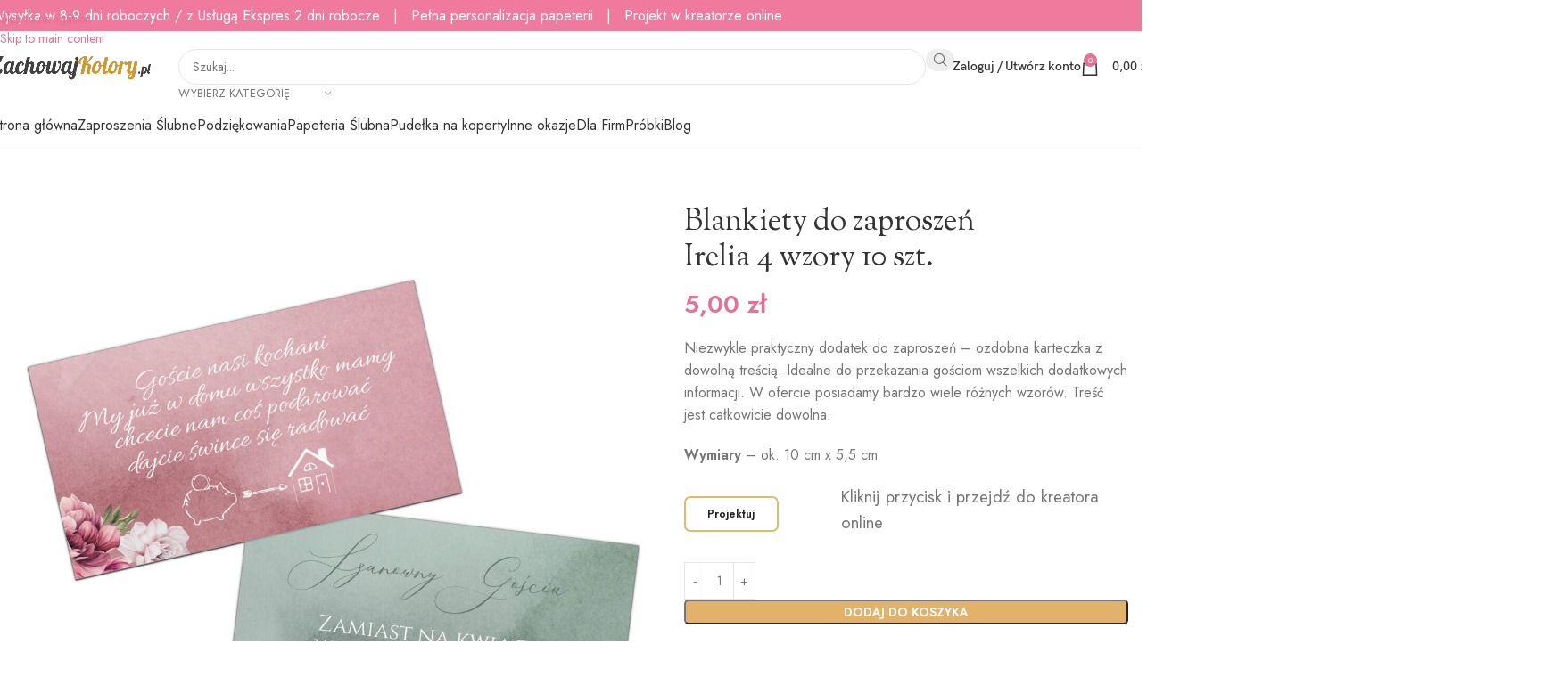

--- FILE ---
content_type: text/html; charset=UTF-8
request_url: https://zachowajkolory.pl/produkt/blankiety-do-zaproszen-4-wzory-10-szt/
body_size: 68777
content:
<!DOCTYPE html><html dir="ltr" lang="pl-PL" prefix="og: https://ogp.me/ns#"><head><meta charset="UTF-8"><link rel="preconnect" href="https://fonts.gstatic.com/" crossorigin /><link rel="profile" href="https://gmpg.org/xfn/11"><link rel="pingback" href="https://zachowajkolory.pl/xmlrpc.php"><title>Blankiety do zaproszeń Irelia 4 wzory 10 szt. | ZachowajKolory</title><meta name="description" content="Niezwykle praktyczny dodatek do zaproszeń - ozdobna karteczka z dowolną treścią. Idealne do przekazania gościom wszelkich dodatkowych informacji. W ofercie posiadamy bardzo wiele różnych wzorów. Treść jest całkowicie dowolna. Wymiary - ok. 10 cm x 5,5 cm" /><meta name="robots" content="max-image-preview:large" /><link rel="canonical" href="https://zachowajkolory.pl/produkt/blankiety-do-zaproszen-4-wzory-10-szt/" /><meta name="generator" content="All in One SEO Pro (AIOSEO) 4.9.2" /><meta property="og:locale" content="pl_PL" /><meta property="og:site_name" content="ZachowajKolory | Kreator online - Najszybsza drukarnia" /><meta property="og:type" content="article" /><meta property="og:title" content="Blankiety do zaproszeń Irelia 4 wzory 10 szt. | ZachowajKolory" /><meta property="og:description" content="Niezwykle praktyczny dodatek do zaproszeń - ozdobna karteczka z dowolną treścią. Idealne do przekazania gościom wszelkich dodatkowych informacji. W ofercie posiadamy bardzo wiele różnych wzorów. Treść jest całkowicie dowolna. Wymiary - ok. 10 cm x 5,5 cm" /><meta property="og:url" content="https://zachowajkolory.pl/produkt/blankiety-do-zaproszen-4-wzory-10-szt/" /><meta property="article:published_time" content="2023-02-14T13:46:17+00:00" /><meta property="article:modified_time" content="2025-07-21T12:28:25+00:00" /><meta property="article:publisher" content="https://www.facebook.com/DrukarniaZachowajKolory" /><meta name="twitter:card" content="summary_large_image" /><meta name="twitter:title" content="Blankiety do zaproszeń Irelia 4 wzory 10 szt. | ZachowajKolory" /><meta name="twitter:description" content="Niezwykle praktyczny dodatek do zaproszeń - ozdobna karteczka z dowolną treścią. Idealne do przekazania gościom wszelkich dodatkowych informacji. W ofercie posiadamy bardzo wiele różnych wzorów. Treść jest całkowicie dowolna. Wymiary - ok. 10 cm x 5,5 cm" /> <script type="application/ld+json" class="aioseo-schema">{"@context":"https:\/\/schema.org","@graph":[{"@type":"BreadcrumbList","@id":"https:\/\/zachowajkolory.pl\/produkt\/blankiety-do-zaproszen-4-wzory-10-szt\/#breadcrumblist","itemListElement":[{"@type":"ListItem","@id":"https:\/\/zachowajkolory.pl#listItem","position":1,"name":"Dom","item":"https:\/\/zachowajkolory.pl","nextItem":{"@type":"ListItem","@id":"https:\/\/zachowajkolory.pl\/sklep\/#listItem","name":"Sklep"}},{"@type":"ListItem","@id":"https:\/\/zachowajkolory.pl\/sklep\/#listItem","position":2,"name":"Sklep","item":"https:\/\/zachowajkolory.pl\/sklep\/","nextItem":{"@type":"ListItem","@id":"https:\/\/zachowajkolory.pl\/kategoria-produktu\/blankiety\/#listItem","name":"Blankiety"},"previousItem":{"@type":"ListItem","@id":"https:\/\/zachowajkolory.pl#listItem","name":"Dom"}},{"@type":"ListItem","@id":"https:\/\/zachowajkolory.pl\/kategoria-produktu\/blankiety\/#listItem","position":3,"name":"Blankiety","item":"https:\/\/zachowajkolory.pl\/kategoria-produktu\/blankiety\/","nextItem":{"@type":"ListItem","@id":"https:\/\/zachowajkolory.pl\/kategoria-produktu\/blankiety\/blankiety-kwiatowe\/#listItem","name":"Blankiety kwiatowe"},"previousItem":{"@type":"ListItem","@id":"https:\/\/zachowajkolory.pl\/sklep\/#listItem","name":"Sklep"}},{"@type":"ListItem","@id":"https:\/\/zachowajkolory.pl\/kategoria-produktu\/blankiety\/blankiety-kwiatowe\/#listItem","position":4,"name":"Blankiety kwiatowe","item":"https:\/\/zachowajkolory.pl\/kategoria-produktu\/blankiety\/blankiety-kwiatowe\/","nextItem":{"@type":"ListItem","@id":"https:\/\/zachowajkolory.pl\/produkt\/blankiety-do-zaproszen-4-wzory-10-szt\/#listItem","name":"Blankiety do zaprosze\u0144 Irelia 4 wzory 10 szt."},"previousItem":{"@type":"ListItem","@id":"https:\/\/zachowajkolory.pl\/kategoria-produktu\/blankiety\/#listItem","name":"Blankiety"}},{"@type":"ListItem","@id":"https:\/\/zachowajkolory.pl\/produkt\/blankiety-do-zaproszen-4-wzory-10-szt\/#listItem","position":5,"name":"Blankiety do zaprosze\u0144 Irelia 4 wzory 10 szt.","previousItem":{"@type":"ListItem","@id":"https:\/\/zachowajkolory.pl\/kategoria-produktu\/blankiety\/blankiety-kwiatowe\/#listItem","name":"Blankiety kwiatowe"}}]},{"@type":"Organization","@id":"https:\/\/zachowajkolory.pl\/#organization","name":"Zachowaj Kolory","description":"Kreator online - Najszybsza drukarnia","url":"https:\/\/zachowajkolory.pl\/","telephone":"+48572672498","sameAs":["https:\/\/www.facebook.com\/DrukarniaZachowajKolory"]},{"@type":"Product","@id":"https:\/\/zachowajkolory.pl\/produkt\/blankiety-do-zaproszen-4-wzory-10-szt\/#wooCommerceProduct","name":"Blankiety do zaprosze\u0144 Irelia 4 wzory 10 szt.","description":"Niezwykle praktyczny dodatek do zaprosze\u0144 - ozdobna karteczka z dowoln\u0105 tre\u015bci\u0105. Idealne do przekazania go\u015bciom wszelkich dodatkowych informacji. W ofercie posiadamy bardzo wiele r\u00f3\u017cnych wzor\u00f3w. Tre\u015b\u0107 jest ca\u0142kowicie dowolna.\r\n\r\nWymiary -\u00a0ok. 10 cm x 5,5 cm","url":"https:\/\/zachowajkolory.pl\/produkt\/blankiety-do-zaproszen-4-wzory-10-szt\/","image":{"@type":"ImageObject","url":"https:\/\/zachowajkolory.pl\/wp-content\/uploads\/2023\/02\/Wizu_FRONT-scaled.jpg","@id":"https:\/\/zachowajkolory.pl\/produkt\/blankiety-do-zaproszen-4-wzory-10-szt\/#productImage","width":2560,"height":2560,"caption":"Bileciki do zaprosze\u0144 \u015blubnych"},"offers":{"@type":"Offer","url":"https:\/\/zachowajkolory.pl\/produkt\/blankiety-do-zaproszen-4-wzory-10-szt\/#wooCommerceOffer","price":5,"priceCurrency":"PLN","category":"Blankiety","availability":"https:\/\/schema.org\/InStock","shippingDetails":[{"@type":"OfferShippingDetails","shippingRate":{"@type":"MonetaryAmount","value":"17.07","currency":"PLN"},"shippingDestination":{"@type":"DefinedRegion","addressCountry":"PL"}}],"priceSpecification":{"@type":"PriceSpecification","price":5,"priceCurrency":"PLN","valueAddedTaxIncluded":"true"},"seller":{"@type":"Organization","@id":"https:\/\/zachowajkolory.pl\/#organization"}}},{"@type":"WebPage","@id":"https:\/\/zachowajkolory.pl\/produkt\/blankiety-do-zaproszen-4-wzory-10-szt\/#webpage","url":"https:\/\/zachowajkolory.pl\/produkt\/blankiety-do-zaproszen-4-wzory-10-szt\/","name":"Blankiety do zaprosze\u0144 Irelia 4 wzory 10 szt. | ZachowajKolory","description":"Niezwykle praktyczny dodatek do zaprosze\u0144 - ozdobna karteczka z dowoln\u0105 tre\u015bci\u0105. Idealne do przekazania go\u015bciom wszelkich dodatkowych informacji. W ofercie posiadamy bardzo wiele r\u00f3\u017cnych wzor\u00f3w. Tre\u015b\u0107 jest ca\u0142kowicie dowolna. Wymiary - ok. 10 cm x 5,5 cm","inLanguage":"pl-PL","isPartOf":{"@id":"https:\/\/zachowajkolory.pl\/#website"},"breadcrumb":{"@id":"https:\/\/zachowajkolory.pl\/produkt\/blankiety-do-zaproszen-4-wzory-10-szt\/#breadcrumblist"},"image":{"@type":"ImageObject","url":"https:\/\/zachowajkolory.pl\/wp-content\/uploads\/2023\/02\/Wizu_FRONT-scaled.jpg","@id":"https:\/\/zachowajkolory.pl\/produkt\/blankiety-do-zaproszen-4-wzory-10-szt\/#mainImage","width":2560,"height":2560,"caption":"Bileciki do zaprosze\u0144 \u015blubnych"},"primaryImageOfPage":{"@id":"https:\/\/zachowajkolory.pl\/produkt\/blankiety-do-zaproszen-4-wzory-10-szt\/#mainImage"},"datePublished":"2023-02-14T13:46:17+01:00","dateModified":"2025-07-21T13:28:25+01:00"},{"@type":"WebSite","@id":"https:\/\/zachowajkolory.pl\/#website","url":"https:\/\/zachowajkolory.pl\/","name":"Zachowaj Kolory","description":"Kreator online - Najszybsza drukarnia","inLanguage":"pl-PL","publisher":{"@id":"https:\/\/zachowajkolory.pl\/#organization"}}]}</script>  <script data-cfasync="false" data-pagespeed-no-defer>var gtm4wp_datalayer_name = "dataLayer";
	var dataLayer = dataLayer || [];
	const gtm4wp_use_sku_instead = 0;
	const gtm4wp_currency = 'PLN';
	const gtm4wp_product_per_impression = 30;
	const gtm4wp_clear_ecommerce = false;
	const gtm4wp_datalayer_max_timeout = 2000;</script> <script type='application/javascript'  id='pys-version-script'>console.log('PixelYourSite Free version 11.1.5.2');</script> <link rel='dns-prefetch' href='//fonts.googleapis.com' /><link rel="alternate" type="application/rss+xml" title="ZachowajKolory &raquo; Kanał z wpisami" href="https://zachowajkolory.pl/feed/" /><link rel="alternate" type="application/rss+xml" title="ZachowajKolory &raquo; Kanał z komentarzami" href="https://zachowajkolory.pl/comments/feed/" /><link rel="alternate" title="oEmbed (JSON)" type="application/json+oembed" href="https://zachowajkolory.pl/wp-json/oembed/1.0/embed?url=https%3A%2F%2Fzachowajkolory.pl%2Fprodukt%2Fblankiety-do-zaproszen-4-wzory-10-szt%2F" /><link rel="alternate" title="oEmbed (XML)" type="text/xml+oembed" href="https://zachowajkolory.pl/wp-json/oembed/1.0/embed?url=https%3A%2F%2Fzachowajkolory.pl%2Fprodukt%2Fblankiety-do-zaproszen-4-wzory-10-szt%2F&#038;format=xml" /><style id='wp-img-auto-sizes-contain-inline-css' type='text/css'>img:is([sizes=auto i],[sizes^="auto," i]){contain-intrinsic-size:3000px 1500px}
/*# sourceURL=wp-img-auto-sizes-contain-inline-css */</style> <script>WebFontConfig={google:{families:["Jost:400,600","Sorts Mill Goudy:400&display=swap"]}};if ( typeof WebFont === "object" && typeof WebFont.load === "function" ) { WebFont.load( WebFontConfig ); }</script><script data-optimized="1" src="https://zachowajkolory.pl/wp-content/plugins/litespeed-cache/assets/js/webfontloader.min.js"></script><link data-optimized="2" rel="stylesheet" href="https://zachowajkolory.pl/wp-content/litespeed/css/e3c13d85576e68ca87056a8f4cf76b71.css?ver=1b3ad" /><style id='woocommerce-inline-inline-css' type='text/css'>.woocommerce form .form-row .required { visibility: visible; }
/*# sourceURL=woocommerce-inline-inline-css */</style><style id='vtmin-inline-css-inline-css' type='text/css'>/*CSS for Mimimum Error Msg Display*/
            table.shop_table {clear:left} /*woo-only override, for table following msgs on cart page, but css also hits the same table on checkout page(no effect)*/
            div.vtmin-error {
              margin: 30px 0 0 0%;  /* v1.09.8 */
              /* v1.09.8 */
              /* margin: 30px 0 0 -15%; */
              /* width: 120%; */                
              width: 100%;   /* v1.09.8 */
              background-color: #FFEBE8;
              border-color: #CC0000;
              padding: 5px 0.6em;
              border-radius: 3px 3px 3px 3px;
              border-style: solid;
              border-width: 1px;
              line-height: 12px;
              font-size:10px;
              height:auto;
              float:left;
            }
            /* TEST TEST TEST TEST*********************************/
            /*div.vtmin-error p {  color:red; } */
            
            div.vtmin-error p {font-size:14px;line-height: 18px;}
            div.vtmin-error .error-title {
              color: red;
              font-size: 12px;
              letter-spacing: 0.1em;
              line-height: 2.6em;
              padding-bottom: 2px;
              text-decoration: underline;
              text-transform: uppercase;
            }
            div.vtmin-error .black-font {color:black;}
            div.vtmin-error .errmsg-begin {color:black;margin-left:20px;}
            div.vtmin-error .black-font-italic {color:black; font-style:italic;}
            div.vtmin-error .red-font-italic {color:red; font-style:italic;}
            div.vtmin-error .errmsg-text {color:blue;}
            div.vtmin-error .errmsg-amt-current,
            div.vtmin-error .errmsg-amt-required {  
              font-style:italic;
              }
             
             
             /* ***************************************************************** */
             /* TABLE FORMAT ERROR MSG AREA  */
             /* ***************************************************************** */
            div.vtmin-error #table-error-messages {float:left; color:black; width:100%;}
            div.vtmin-error .table-titles {float:left; width:100%; margin-top:15px;}
            div.vtmin-error .product-column {float:left; width:42%; }
            div.vtmin-error .quantity-column {float:left; width:18%; }
            div.vtmin-error .price-column {float:left; width:15%; } 
            div.vtmin-error .total-column {float:left; /*width:25%; */}
            div.vtmin-error .product-column-title, 
            div.vtmin-error .quantity-column-title, 
            div.vtmin-error .price-column-title, 
            div.vtmin-error .total-column-title {
              text-decoration:underline; 
              } 
            div.vtmin-error .quantity-column-total, 
            div.vtmin-error .total-column-total {
              text-decoration:overline; font-weight:bold; font-style:italic; width:auto;
              }
            div.vtmin-error .table-error-msg {color:blue; float:left; margin:3px 0 3px 20px; font-size:16px;} 
            div.vtmin-error .bold-this {font-weight:bold}
             
            div.vtmin-error .table-msg-line {float:left; width:100%;}
            div.vtmin-error .table-totals-line {float:left; width:100%;}
            div.vtmin-error .table-text-line {float:left; width:100%;}
            
            div.vtmin-error .rule-id {font-size:10px;margin-left:5px;color:black;}
             
            /*2.0.0a begin*/           
                                        
            div#line-cnt1,
            div#line-cnt2,
            div#line-cnt3,
            div#line-cnt4,
            div#line-cnt5,
            div#line-cnt6,
            div#line-cnt7,
            div#line-cnt8,
            div#line-cnt9,
            div#line-cnt10,
            div#line-cnt11,
            div#line-cnt12,
            div#line-cnt13,
            div#line-cnt14,
            div#line-cnt15,
            div#line-cnt16,
            div#line-cnt17,
            div#line-cnt18,
            div#line-cnt19,
            div#line-cnt20 {height:auto;}             
            /*2.0.0a end*/ 
             
            /*alternating colors for rule groups*/
            
            div.vtmin-error .color-grp0 {color:RGB(197, 3, 3);}  /*dark red*/
            div.vtmin-error .color-grp1 {color:RGB(197, 3, 3);}  /*dark red*/
            div.vtmin-error .color-grp2 {color:RGB(197, 3, 3);}  /*dark red*/
            div.vtmin-error .color-grp3 {color:RGB(197, 3, 3);}  /*dark red*/
            div.vtmin-error .color-grp4 {color:RGB(197, 3, 3);}  /*dark red*/
            div.vtmin-error .color-grp5 {color:RGB(197, 3, 3);}  /*dark red*/
            div.vtmin-error .color-grp6 {color:RGB(197, 3, 3);}  /*dark red*/
            div.vtmin-error .color-grp7 {color:RGB(197, 3, 3);}  /*dark red*/
            div.vtmin-error .color-grp8 {color:RGB(197, 3, 3);}  /*dark red*/
            div.vtmin-error .color-grp9 {color:RGB(197, 3, 3);}  /*dark red*/
            div.vtmin-error .color-grp10 {color:RGB(197, 3, 3);}  /*dark red*/
            div.vtmin-error .color-grp11 {color:RGB(197, 3, 3);}  /*dark red*/
            div.vtmin-error .color-grp12 {color:RGB(197, 3, 3);}  /*dark red*/
            div.vtmin-error .color-grp13 {color:RGB(197, 3, 3);}  /*dark red*/
            div.vtmin-error .color-grp14 {color:RGB(197, 3, 3);}  /*dark red*/
            div.vtmin-error .color-grp15 {color:RGB(197, 3, 3);}  /*dark red*/
            div.vtmin-error .color-grp16 {color:RGB(197, 3, 3);}  /*dark red*/
            div.vtmin-error .color-grp17 {color:RGB(197, 3, 3);}  /*dark red*/
            div.vtmin-error .color-grp18 {color:RGB(197, 3, 3);}  /*dark red*/
            div.vtmin-error .color-grp19 {color:RGB(197, 3, 3);}  /*dark red*/
            div.vtmin-error .color-grp20 {color:RGB(197, 3, 3);}  /*dark red*/
            div.vtmin-error .color-xgrp1 {color:RGB(0, 255, 5);}  /*neon green*/            
            div.vtmin-error .color-xgrp2 {color:RGB(255, 93, 0);}  /*orange*/
            div.vtmin-error .color-xgrp3 {color:RGB(0, 115, 2);}  /*dark green*/
            div.vtmin-error .color-xgrp4 {color:RGB(244, 56, 56);}  /*light red*/
            div.vtmin-error .color-xgrp5 {color:RGB(255, 200, 0);}  /*ochre*/ 
            div.vtmin-error .color-xgrp6 {color:RGB(74, 178, 255);}  /*light blue*/
            div.vtmin-error .color-xgrp7 {color:RGB(37, 163, 162);}  /*dark teal*/                        
            div.vtmin-error .color-xgrp8 {color:RGB(47, 255, 253);}  /*light teal*/
            div.vtmin-error .color-xgrp9 {color:RGB(72, 157, 74);}  /*med green*/
            div.vtmin-error .color-xgrp10 {color:RGB(142, 146, 144);}  /*med grey*/            
            div.vtmin-error .color-xgrp11 {color:RGB(5, 71, 119);}  /*dark blue*/           
            div.vtmin-error .color-xgrp12 {color:RGB(0,0,0);}  /*black*/
           
/*# sourceURL=vtmin-inline-css-inline-css */</style> <script type="text/javascript" id="jquery-core-js-extra">/*  */
var pysFacebookRest = {"restApiUrl":"https://zachowajkolory.pl/wp-json/pys-facebook/v1/event","debug":""};
//# sourceURL=jquery-core-js-extra
/*  */</script> <script type="text/javascript" src="https://zachowajkolory.pl/wp-includes/js/jquery/jquery.min.js?ver=3.7.1" id="jquery-core-js"></script> <script type="text/javascript" src="https://zachowajkolory.pl/wp-includes/js/jquery/jquery-migrate.min.js?ver=3.4.1" id="jquery-migrate-js"></script> <script type="text/javascript" src="https://zachowajkolory.pl/wp-content/plugins/nb-elements/assets/vendors/magnific-popup/jquery-magnific-popup.min.js?ver=6.9" id="magnific-popup-js"></script> <script type="text/javascript" src="https://zachowajkolory.pl/wp-content/plugins/woocommerce/assets/js/accounting/accounting.min.js?ver=0.4.2" id="wc-accounting-js"></script> <script type="text/javascript" src="https://zachowajkolory.pl/wp-content/plugins/web-to-print-online-designer/assets/libs/angular-1.6.9.min.js?ver=1.6.9" id="angularjs-js"></script> <script type="text/javascript" src="https://zachowajkolory.pl/wp-content/plugins/woocommerce/assets/js/jquery-blockui/jquery.blockUI.min.js?ver=2.7.0-wc.10.4.0" id="wc-jquery-blockui-js" data-wp-strategy="defer"></script> <script type="text/javascript" src="https://zachowajkolory.pl/wp-includes/js/underscore.min.js?ver=1.13.7" id="underscore-js"></script> <script type="text/javascript" id="wp-util-js-extra">/*  */
var _wpUtilSettings = {"ajax":{"url":"/wp-admin/admin-ajax.php"}};
//# sourceURL=wp-util-js-extra
/*  */</script> <script type="text/javascript" src="https://zachowajkolory.pl/wp-includes/js/wp-util.min.js?ver=6.9" id="wp-util-js"></script> <script type="text/javascript" id="nbdesigner-js-extra">/*  */
var nbds_frontend = {"url":"https://zachowajkolory.pl/wp-admin/admin-ajax.php","sid":"3gnp5crse5337e051m6kgpquvb","nonce":"56c869083e","nonce_get":"5f71b06420","cart_url":"https://zachowajkolory.pl/cart/","hide_cart_button":"no","auto_add_cart":"no","page_design_tool":"1","show_favicon_badge":"no","confirm_delete_design":"Jeste\u015b pewien, \u017ce chcesz usun\u0105\u0107 ten projekt?","delete_success":"Z powodzeniem usun\u0105\u0107!","create_design_url":"https://zachowajkolory.pl/kreator-online/","gallery_url":"#","edit_option_mode":"0","is_mobile":"0","wc_currency_format_num_decimals":"2","currency_format_num_decimals":"2","currency_format_symbol":"z\u0142","currency_format_decimal_sep":",","currency_format_thousand_sep":" ","currency_format":"%v\u00a0%s","nbdesigner_hide_add_cart_until_form_filled":"no","total":"Wsp\u00f3lna","check_invalid_fields":"Prosz\u0119 sprawdzi\u0107 nieprawid\u0142owe pola i ilo\u015b\u0107!","ajax_cart":"no","nbo_qv_url":"https://zachowajkolory.pl/?wc-api=NBO_Quick_View&mode=catalog"};
//# sourceURL=nbdesigner-js-extra
/*  */</script> <script type="text/javascript" src="https://zachowajkolory.pl/wp-content/plugins/web-to-print-online-designer/assets/js/nbdesigner.js?ver=20231027" id="nbdesigner-js"></script> <script type="text/javascript" id="wc-add-to-cart-js-extra">/*  */
var wc_add_to_cart_params = {"ajax_url":"/wp-admin/admin-ajax.php","wc_ajax_url":"/?wc-ajax=%%endpoint%%","i18n_view_cart":"Zobacz koszyk","cart_url":"https://zachowajkolory.pl/cart/","is_cart":"","cart_redirect_after_add":"no"};
//# sourceURL=wc-add-to-cart-js-extra
/*  */</script> <script type="text/javascript" src="https://zachowajkolory.pl/wp-content/plugins/woocommerce/assets/js/frontend/add-to-cart.min.js?ver=10.4.0" id="wc-add-to-cart-js" data-wp-strategy="defer"></script> <script type="text/javascript" src="https://zachowajkolory.pl/wp-content/plugins/woocommerce/assets/js/zoom/jquery.zoom.min.js?ver=1.7.21-wc.10.4.0" id="wc-zoom-js" defer="defer" data-wp-strategy="defer"></script> <script type="text/javascript" id="wc-single-product-js-extra">/*  */
var wc_single_product_params = {"i18n_required_rating_text":"Prosz\u0119 wybra\u0107 ocen\u0119","i18n_rating_options":["1 z 5 gwiazdek","2 z 5 gwiazdek","3 z 5 gwiazdek","4 z 5 gwiazdek","5 z 5 gwiazdek"],"i18n_product_gallery_trigger_text":"Wy\u015bwietl pe\u0142noekranow\u0105 galeri\u0119 obrazk\u00f3w","review_rating_required":"yes","flexslider":{"rtl":false,"animation":"slide","smoothHeight":true,"directionNav":false,"controlNav":"thumbnails","slideshow":false,"animationSpeed":500,"animationLoop":false,"allowOneSlide":false},"zoom_enabled":"","zoom_options":[],"photoswipe_enabled":"","photoswipe_options":{"shareEl":false,"closeOnScroll":false,"history":false,"hideAnimationDuration":0,"showAnimationDuration":0},"flexslider_enabled":""};
//# sourceURL=wc-single-product-js-extra
/*  */</script> <script type="text/javascript" src="https://zachowajkolory.pl/wp-content/plugins/woocommerce/assets/js/frontend/single-product.min.js?ver=10.4.0" id="wc-single-product-js" defer="defer" data-wp-strategy="defer"></script> <script type="text/javascript" src="https://zachowajkolory.pl/wp-content/plugins/woocommerce/assets/js/js-cookie/js.cookie.min.js?ver=2.1.4-wc.10.4.0" id="wc-js-cookie-js" defer="defer" data-wp-strategy="defer"></script> <script type="text/javascript" id="woocommerce-js-extra">/*  */
var woocommerce_params = {"ajax_url":"/wp-admin/admin-ajax.php","wc_ajax_url":"/?wc-ajax=%%endpoint%%","i18n_password_show":"Poka\u017c has\u0142o","i18n_password_hide":"Ukryj has\u0142o"};
//# sourceURL=woocommerce-js-extra
/*  */</script> <script type="text/javascript" src="https://zachowajkolory.pl/wp-content/plugins/woocommerce/assets/js/frontend/woocommerce.min.js?ver=10.4.0" id="woocommerce-js" defer="defer" data-wp-strategy="defer"></script> <script type="text/javascript" id="wt-smart-coupon-for-woo-js-extra">/*  */
var WTSmartCouponOBJ = {"ajaxurl":"https://zachowajkolory.pl/wp-admin/admin-ajax.php","wc_ajax_url":"https://zachowajkolory.pl/?wc-ajax=","nonces":{"public":"185e56edd0","apply_coupon":"a02a085fbd"},"labels":{"please_wait":"Please wait...","choose_variation":"Please choose a variation","error":"Error !!!"},"shipping_method":[],"payment_method":"","is_cart":""};
//# sourceURL=wt-smart-coupon-for-woo-js-extra
/*  */</script> <script type="text/javascript" src="https://zachowajkolory.pl/wp-content/plugins/wt-smart-coupons-for-woocommerce/public/js/wt-smart-coupon-public.js?ver=2.2.7" id="wt-smart-coupon-for-woo-js"></script> <script type="text/javascript" src="https://zachowajkolory.pl/wp-content/plugins/js_composer/assets/js/vendors/woocommerce-add-to-cart.js?ver=8.7.2" id="vc_woocommerce-add-to-cart-js-js"></script> <script type="text/javascript" src="https://zachowajkolory.pl/wp-content/plugins/minimum-purchase-for-woocommerce/woo-integration/js/vtmin-clear-cart-msgs.js?ver=6.9" id="vtmin-clear-cart-msgs-js"></script> <script type="text/javascript" src="https://zachowajkolory.pl/wp-content/plugins/pixelyoursite/dist/scripts/jquery.bind-first-0.2.3.min.js?ver=0.2.3" id="jquery-bind-first-js"></script> <script type="text/javascript" src="https://zachowajkolory.pl/wp-content/plugins/pixelyoursite/dist/scripts/js.cookie-2.1.3.min.js?ver=2.1.3" id="js-cookie-pys-js"></script> <script type="text/javascript" src="https://zachowajkolory.pl/wp-content/plugins/pixelyoursite/dist/scripts/tld.min.js?ver=2.3.1" id="js-tld-js"></script> <script type="text/javascript" id="pys-js-extra">/*  */
var pysOptions = {"staticEvents":{"facebook":{"woo_view_content":[{"delay":0,"type":"static","name":"ViewContent","pixelIds":["373857328147232"],"eventID":"b73e37cc-420c-4d27-99e2-b0737d4860e8","params":{"content_ids":["46443"],"content_type":"product","tags":"blankiety do zaprosze\u0144","content_name":"Blankiety do zaprosze\u0144 Irelia 4 wzory 10 szt.","category_name":"Blankiety, Blankiety kwiatowe","value":"5","currency":"PLN","contents":[{"id":"46443","quantity":1}],"product_price":"5","page_title":"Blankiety do zaprosze\u0144 Irelia 4 wzory 10 szt.","post_type":"product","post_id":46443,"plugin":"PixelYourSite","user_role":"guest","event_url":"zachowajkolory.pl/produkt/blankiety-do-zaproszen-4-wzory-10-szt/"},"e_id":"woo_view_content","ids":[],"hasTimeWindow":false,"timeWindow":0,"woo_order":"","edd_order":""}],"init_event":[{"delay":0,"type":"static","ajaxFire":false,"name":"PageView","pixelIds":["373857328147232"],"eventID":"84d3814c-31cc-4c9d-98d2-2285b2fdc5b9","params":{"page_title":"Blankiety do zaprosze\u0144 Irelia 4 wzory 10 szt.","post_type":"product","post_id":46443,"plugin":"PixelYourSite","user_role":"guest","event_url":"zachowajkolory.pl/produkt/blankiety-do-zaproszen-4-wzory-10-szt/"},"e_id":"init_event","ids":[],"hasTimeWindow":false,"timeWindow":0,"woo_order":"","edd_order":""}]}},"dynamicEvents":{"automatic_event_form":{"facebook":{"delay":0,"type":"dyn","name":"Form","pixelIds":["373857328147232"],"eventID":"0ed2f194-69be-4391-9663-52e0a89715ca","params":{"page_title":"Blankiety do zaprosze\u0144 Irelia 4 wzory 10 szt.","post_type":"product","post_id":46443,"plugin":"PixelYourSite","user_role":"guest","event_url":"zachowajkolory.pl/produkt/blankiety-do-zaproszen-4-wzory-10-szt/"},"e_id":"automatic_event_form","ids":[],"hasTimeWindow":false,"timeWindow":0,"woo_order":"","edd_order":""}},"automatic_event_download":{"facebook":{"delay":0,"type":"dyn","name":"Download","extensions":["","doc","exe","js","pdf","ppt","tgz","zip","xls"],"pixelIds":["373857328147232"],"eventID":"41715a11-5fbd-4f5c-8b76-99a81c541ee7","params":{"page_title":"Blankiety do zaprosze\u0144 Irelia 4 wzory 10 szt.","post_type":"product","post_id":46443,"plugin":"PixelYourSite","user_role":"guest","event_url":"zachowajkolory.pl/produkt/blankiety-do-zaproszen-4-wzory-10-szt/"},"e_id":"automatic_event_download","ids":[],"hasTimeWindow":false,"timeWindow":0,"woo_order":"","edd_order":""}},"automatic_event_comment":{"facebook":{"delay":0,"type":"dyn","name":"Comment","pixelIds":["373857328147232"],"eventID":"a4f2a632-7b7d-43bb-a648-f3a6a5b3d13d","params":{"page_title":"Blankiety do zaprosze\u0144 Irelia 4 wzory 10 szt.","post_type":"product","post_id":46443,"plugin":"PixelYourSite","user_role":"guest","event_url":"zachowajkolory.pl/produkt/blankiety-do-zaproszen-4-wzory-10-szt/"},"e_id":"automatic_event_comment","ids":[],"hasTimeWindow":false,"timeWindow":0,"woo_order":"","edd_order":""}},"automatic_event_scroll":{"facebook":{"delay":0,"type":"dyn","name":"PageScroll","scroll_percent":30,"pixelIds":["373857328147232"],"eventID":"37bcfb43-367d-45f2-a16d-e851d39e40da","params":{"page_title":"Blankiety do zaprosze\u0144 Irelia 4 wzory 10 szt.","post_type":"product","post_id":46443,"plugin":"PixelYourSite","user_role":"guest","event_url":"zachowajkolory.pl/produkt/blankiety-do-zaproszen-4-wzory-10-szt/"},"e_id":"automatic_event_scroll","ids":[],"hasTimeWindow":false,"timeWindow":0,"woo_order":"","edd_order":""}},"automatic_event_time_on_page":{"facebook":{"delay":0,"type":"dyn","name":"TimeOnPage","time_on_page":30,"pixelIds":["373857328147232"],"eventID":"f7919b7a-c2d9-4e5c-865b-1a21ce11db30","params":{"page_title":"Blankiety do zaprosze\u0144 Irelia 4 wzory 10 szt.","post_type":"product","post_id":46443,"plugin":"PixelYourSite","user_role":"guest","event_url":"zachowajkolory.pl/produkt/blankiety-do-zaproszen-4-wzory-10-szt/"},"e_id":"automatic_event_time_on_page","ids":[],"hasTimeWindow":false,"timeWindow":0,"woo_order":"","edd_order":""}},"woo_add_to_cart_on_button_click":{"facebook":{"delay":0,"type":"dyn","name":"AddToCart","pixelIds":["373857328147232"],"eventID":"73e8cb05-08b3-4bfb-9879-c27c5bbd4d58","params":{"page_title":"Blankiety do zaprosze\u0144 Irelia 4 wzory 10 szt.","post_type":"product","post_id":46443,"plugin":"PixelYourSite","user_role":"guest","event_url":"zachowajkolory.pl/produkt/blankiety-do-zaproszen-4-wzory-10-szt/"},"e_id":"woo_add_to_cart_on_button_click","ids":[],"hasTimeWindow":false,"timeWindow":0,"woo_order":"","edd_order":""}}},"triggerEvents":[],"triggerEventTypes":[],"facebook":{"pixelIds":["373857328147232"],"advancedMatching":{"external_id":"edbdbeaebbbafeebffbe"},"advancedMatchingEnabled":true,"removeMetadata":false,"wooVariableAsSimple":false,"serverApiEnabled":true,"wooCRSendFromServer":false,"send_external_id":null,"enabled_medical":false,"do_not_track_medical_param":["event_url","post_title","page_title","landing_page","content_name","categories","category_name","tags"],"meta_ldu":false},"debug":"","siteUrl":"https://zachowajkolory.pl","ajaxUrl":"https://zachowajkolory.pl/wp-admin/admin-ajax.php","ajax_event":"4365978129","enable_remove_download_url_param":"1","cookie_duration":"7","last_visit_duration":"60","enable_success_send_form":"","ajaxForServerEvent":"1","ajaxForServerStaticEvent":"1","useSendBeacon":"1","send_external_id":"1","external_id_expire":"180","track_cookie_for_subdomains":"1","google_consent_mode":"","gdpr":{"ajax_enabled":true,"all_disabled_by_api":false,"facebook_disabled_by_api":false,"analytics_disabled_by_api":false,"google_ads_disabled_by_api":false,"pinterest_disabled_by_api":false,"bing_disabled_by_api":false,"reddit_disabled_by_api":false,"externalID_disabled_by_api":false,"facebook_prior_consent_enabled":true,"analytics_prior_consent_enabled":true,"google_ads_prior_consent_enabled":null,"pinterest_prior_consent_enabled":true,"bing_prior_consent_enabled":true,"cookiebot_integration_enabled":false,"cookiebot_facebook_consent_category":"marketing","cookiebot_analytics_consent_category":"statistics","cookiebot_tiktok_consent_category":"marketing","cookiebot_google_ads_consent_category":"marketing","cookiebot_pinterest_consent_category":"marketing","cookiebot_bing_consent_category":"marketing","consent_magic_integration_enabled":false,"real_cookie_banner_integration_enabled":false,"cookie_notice_integration_enabled":false,"cookie_law_info_integration_enabled":false,"analytics_storage":{"enabled":false,"value":"granted","filter":false},"ad_storage":{"enabled":false,"value":"granted","filter":false},"ad_user_data":{"enabled":false,"value":"granted","filter":false},"ad_personalization":{"enabled":false,"value":"granted","filter":false}},"cookie":{"disabled_all_cookie":false,"disabled_start_session_cookie":false,"disabled_advanced_form_data_cookie":false,"disabled_landing_page_cookie":false,"disabled_first_visit_cookie":false,"disabled_trafficsource_cookie":false,"disabled_utmTerms_cookie":false,"disabled_utmId_cookie":false},"tracking_analytics":{"TrafficSource":"direct","TrafficLanding":"undefined","TrafficUtms":[],"TrafficUtmsId":[]},"GATags":{"ga_datalayer_type":"default","ga_datalayer_name":"dataLayerPYS"},"woo":{"enabled":true,"enabled_save_data_to_orders":true,"addToCartOnButtonEnabled":true,"addToCartOnButtonValueEnabled":true,"addToCartOnButtonValueOption":"price","singleProductId":46443,"removeFromCartSelector":"form.woocommerce-cart-form .remove","addToCartCatchMethod":"add_cart_js","is_order_received_page":false,"containOrderId":false},"edd":{"enabled":false},"cache_bypass":"1769125154"};
//# sourceURL=pys-js-extra
/*  */</script> <script type="text/javascript" src="https://zachowajkolory.pl/wp-content/plugins/pixelyoursite/dist/scripts/public.js?ver=11.1.5.2" id="pys-js"></script> <script type="text/javascript" src="https://zachowajkolory.pl/wp-content/themes/woodmart/js/libs/device.min.js?ver=8.3.7" id="wd-device-library-js"></script> <script type="text/javascript" src="https://zachowajkolory.pl/wp-content/themes/woodmart/js/scripts/global/scrollBar.min.js?ver=8.3.7" id="wd-scrollbar-js"></script> <script></script><link rel="https://api.w.org/" href="https://zachowajkolory.pl/wp-json/" /><link rel="alternate" title="JSON" type="application/json" href="https://zachowajkolory.pl/wp-json/wp/v2/product/46443" /><link rel="EditURI" type="application/rsd+xml" title="RSD" href="https://zachowajkolory.pl/xmlrpc.php?rsd" /><meta name="generator" content="WordPress 6.9" /><meta name="generator" content="WooCommerce 10.4.0" /><link rel='shortlink' href='https://zachowajkolory.pl/?p=46443' /><meta name="facebook-domain-verification" content="o6jimc7gyp0d6p3b0xvy7m7s5pbgu6" /> <script data-cfasync="false" data-pagespeed-no-defer>var dataLayer_content = {"pagePostType":"product","pagePostType2":"single-product","pagePostAuthor":"Izabela M","customerTotalOrders":0,"customerTotalOrderValue":0,"customerFirstName":"","customerLastName":"","customerBillingFirstName":"","customerBillingLastName":"","customerBillingCompany":"","customerBillingAddress1":"","customerBillingAddress2":"","customerBillingCity":"","customerBillingState":"","customerBillingPostcode":"","customerBillingCountry":"","customerBillingEmail":"","customerBillingEmailHash":"","customerBillingPhone":"","customerShippingFirstName":"","customerShippingLastName":"","customerShippingCompany":"","customerShippingAddress1":"","customerShippingAddress2":"","customerShippingCity":"","customerShippingState":"","customerShippingPostcode":"","customerShippingCountry":"","productRatingCounts":[],"productAverageRating":0,"productReviewCount":0,"productType":"simple","productIsVariable":0};
	dataLayer.push( dataLayer_content );</script> <script data-cfasync="false" data-pagespeed-no-defer>(function(w,d,s,l,i){w[l]=w[l]||[];w[l].push({'gtm.start':
new Date().getTime(),event:'gtm.js'});var f=d.getElementsByTagName(s)[0],
j=d.createElement(s),dl=l!='dataLayer'?'&l='+l:'';j.async=true;j.src=
'//www.googletagmanager.com/gtm.js?id='+i+dl;f.parentNode.insertBefore(j,f);
})(window,document,'script','dataLayer','GTM-PWRMXMH');</script> <meta name="example" content="custom: [hmd_post_date]"><meta name="google-site-verification" content="WzCBtdCMoYJIfccejUbfHFA0SHBN6IsNc5S0daSDWG0" /><meta name="ahrefs-site-verification" content="50e179aaa394cea88a86444c3a82a19addd4bafe687338e2cdf5b5e87340b1c7"><meta name="google-site-verification" content="SPfV-JeLz2t3Kc9XGOEVO7WLWuWXdFa_A89AM3rp1ys" /> <script>(function(h,o,t,j,a,r){
        h.hj=h.hj||function(){(h.hj.q=h.hj.q||[]).push(arguments)};
        h._hjSettings={hjid:3683775,hjsv:6};
        a=o.getElementsByTagName('head')[0];
        r=o.createElement('script');r.async=1;
        r.src=t+h._hjSettings.hjid+j+h._hjSettings.hjsv;
        a.appendChild(r);
    })(window,document,'https://static.hotjar.com/c/hotjar-','.js?sv=');</script> <script src="https://chat.zachowajkolory.pl/wp-content/plugins/chatbot-gpt-zk/init.php" type="text/javascript" defer></script> <meta name="viewport" content="width=device-width, initial-scale=1">
<noscript><style>.woocommerce-product-gallery{ opacity: 1 !important; }</style></noscript><meta name="generator" content="Powered by WPBakery Page Builder - drag and drop page builder for WordPress."/><link rel="icon" href="https://zachowajkolory.pl/wp-content/uploads/2022/07/cropped-Logo-same-litery-32x32.png" sizes="32x32" /><link rel="icon" href="https://zachowajkolory.pl/wp-content/uploads/2022/07/cropped-Logo-same-litery-192x192.png" sizes="192x192" /><link rel="apple-touch-icon" href="https://zachowajkolory.pl/wp-content/uploads/2022/07/cropped-Logo-same-litery-180x180.png" /><meta name="msapplication-TileImage" content="https://zachowajkolory.pl/wp-content/uploads/2022/07/cropped-Logo-same-litery-270x270.png" /><style>.easypack_show_geowidget {
                                  background:  #FCC905 !important;
                                }</style><style type="text/css" id="wp-custom-css">/* Ukrycie paska z informacjami na dole */
.cart-info-mobile{
	display: none;
}

/* Poprawka komunikatów w koszyku */
.nbo-edit-option-cart {
  border: medium solid currentcolor;
  padding: 10px;
  border-color: rgb(200,165,119);
  border-radius: 9px;
  border-width: 2px;
}

.nbo-edit-option-help {
	font-size: 24px;
  margin: 8px 24px 8px;
  line-height: 2;
  vertical-align: middle;
}

.nbo-edit-option-help-tooltip {
	display: none; 
  position: absolute; 
	color: #000;
  padding: 16px;
	line-height: 1.6;
  border: 2px solid #E27396;
	background-color: #fff;
  border-radius: 9px;
	max-width:222px;
	-webkit-box-shadow: 0px 0px 30px -5px rgba(137, 137, 137, 1);
-moz-box-shadow: 0px 0px 30px -5px rgba(137, 137, 137, 1);
box-shadow: 0px 0px 30px -5px rgba(137, 137, 137, 1);
}

/* Dodanie tła i zaokrąglenia na kafelku przy krówkach */
.kafelek-krowki{
	background: #E273963D;
	padding: 10px 15px 10px 15px;
	border-radius: 7px;
}

/* Usunięcie autora postów */
.wd-entry-meta{
	display: none!important;
}

.wd-meta-author{
	display: none;
}

/* Zmiana wielkości ikonek przy "jak zamawiać" na stronie produktu */
.box-with-text{
	--text-bg-size: 65px!important;
}

/* Dodanie odstępu przed opisem kategorii */
.woocommerce-category-description{
		margin-top: 60px;
}

/* Wyrównanie tytułów i cen ofert do lewej */

.product-grid-item .wd-entities-title {
    text-align:left;
}
.product-grid-item .price {
    text-align:left;
}

/* Obrys zdjęć w galerii produktu */

#gallery-1 img{
	border: none!important;
}

/* Przyciski od kreatora */

.nbd-create-design{
	background: none;
	border-width: 2px;
	border-radius: 7px;
	border-color: #e2ba6a;
	display: inline;
	padding: 10px;
}

.nbd-create-design:hover{
	background: #e2ba6a;
	color: white!important;
	border-color: #e2ba6a;
}

.nbd-edit-design{
	background: none;
	border-width: 2px;
	border-radius: 7px;
	border-color: #e2ba6a;
	display: inline;
	padding: 10px;
}

.nbd-edit-design:hover{
	background: #e2ba6a;
	color: white!important;
	border-color: #e2ba6a;
}

.start-design{
	background: none;
	border-width: 2px!important;
	border-radius: 7px;
	border-color: #e2ba6a!important;
}

.start-design:hover{
	background: #e2ba6a;
	color: white!important;
	border-color: #e2ba6a!important;
}

.nbd-cart-item-add-design{
	margin-bottom: 18px;
}

/* Printing options */

.nbd-button{
	background: #f3f3f3;
	/*border-width: 2px;
	border-color: #e2ba6a;*/
	border-radius: 7px;
	color: #222222;
	box-shadow: none;
}

.nbd-button:hover{
	background: #e9e9e9;
	color: #222222;
	/*border-color: #e2ba6a;*/
	box-shadow: none;
}

.nbd-field-header{
	background: none!important;
	/*display: flex;*/
}

.nbd-option-field.nbo-collapse .nbd-field-header .nbo-plus{
	margin-top: -29px;
}

.nbd-option-field .nbd-field-header .nbo-toggle{
	margin-top: -29px;
}

.nbd-option-field{
	border: 2px solid #e9e9e9!important;
	border-radius: 7px;
}

/* Style na widok mobilny */

@media only screen and (max-width: 600px) {
/* Przycisk od plików cookie na widoku mobilnym */
	.cky-revisit-bottom-left{
		bottom: 75px!important;
		z-index: 4!important;
	}
/* Zwiększenie odstępu między elementami */
	.categories-accordion-on .widget_product_categories .product-categories li{
		margin-bottom: 10px;
	}
/* Ukrycie paska z informacjami na górze */
	.cart-info-desktop{
		display: none;
	}
	.cart-info-mobile{
		display: block;
	}
}</style><style></style><noscript><style>.wpb_animate_when_almost_visible { opacity: 1; }</style></noscript><style id="wd-style-theme_settings_default-css" data-type="wd-style-theme_settings_default">@font-face {
	font-weight: normal;
	font-style: normal;
	font-family: "woodmart-font";
	src: url("//zachowajkolory.pl/wp-content/themes/woodmart/fonts/woodmart-font-1-400.woff2?v=8.3.7") format("woff2");
}

@font-face {
	font-family: "star";
	font-weight: 400;
	font-style: normal;
	src: url("//zachowajkolory.pl/wp-content/plugins/woocommerce/assets/fonts/star.eot?#iefix") format("embedded-opentype"), url("//zachowajkolory.pl/wp-content/plugins/woocommerce/assets/fonts/star.woff") format("woff"), url("//zachowajkolory.pl/wp-content/plugins/woocommerce/assets/fonts/star.ttf") format("truetype"), url("//zachowajkolory.pl/wp-content/plugins/woocommerce/assets/fonts/star.svg#star") format("svg");
}

@font-face {
	font-family: "WooCommerce";
	font-weight: 400;
	font-style: normal;
	src: url("//zachowajkolory.pl/wp-content/plugins/woocommerce/assets/fonts/WooCommerce.eot?#iefix") format("embedded-opentype"), url("//zachowajkolory.pl/wp-content/plugins/woocommerce/assets/fonts/WooCommerce.woff") format("woff"), url("//zachowajkolory.pl/wp-content/plugins/woocommerce/assets/fonts/WooCommerce.ttf") format("truetype"), url("//zachowajkolory.pl/wp-content/plugins/woocommerce/assets/fonts/WooCommerce.svg#WooCommerce") format("svg");
}

:root {
	--wd-text-font: "Jost", Arial, Helvetica, sans-serif;
	--wd-text-font-weight: 400;
	--wd-text-color: #767676;
	--wd-text-font-size: 14px;
	--wd-title-font: "Sorts Mill Goudy", Arial, Helvetica, sans-serif;
	--wd-title-font-weight: 400;
	--wd-title-color: #242424;
	--wd-entities-title-font: "hkgroteskpro", Arial, Helvetica, sans-serif;
	--wd-entities-title-font-weight: 600;
	--wd-entities-title-color: #333333;
	--wd-entities-title-color-hover: rgb(51 51 51 / 65%);
	--wd-alternative-font: "hkgroteskpro", Arial, Helvetica, sans-serif;
	--wd-widget-title-font: "hkgroteskpro", Arial, Helvetica, sans-serif;
	--wd-widget-title-font-weight: 600;
	--wd-widget-title-transform: uppercase;
	--wd-widget-title-color: #333;
	--wd-widget-title-font-size: 16px;
	--wd-header-el-font: "hkgroteskpro", Arial, Helvetica, sans-serif;
	--wd-header-el-font-weight: 600;
	--wd-header-el-transform: none;
	--wd-header-el-font-size: 14px;
	--wd-otl-style: dotted;
	--wd-otl-width: 2px;
	--wd-primary-color: rgb(226,115,150);
	--wd-alternative-color: rgb(237,197,49);
	--btn-default-bgcolor: rgb(226,178,106);
	--btn-default-bgcolor-hover: rgba(219,156,48,0.9);
	--btn-accented-bgcolor: rgb(226,178,106);
	--btn-accented-bgcolor-hover: rgba(219,156,48,0.9);
	--wd-form-brd-width: 1px;
	--notices-success-bg: #459647;
	--notices-success-color: #fff;
	--notices-warning-bg: #E0B252;
	--notices-warning-color: #fff;
	--wd-link-color: rgb(226,115,150);
	--wd-link-color-hover: rgb(226,88,132);
}
.wd-age-verify-wrap {
	--wd-popup-width: 500px;
}
.wd-popup.wd-promo-popup {
	background-color: #111111;
	background-image: url(https://zachowajkolory.pl/wp-content/uploads/2022/09/accessories-popup.jpg);
	background-repeat: no-repeat;
	background-size: cover;
	background-position: center center;
}
.wd-promo-popup-wrap {
	--wd-popup-width: 800px;
}
:is(.woodmart-woocommerce-layered-nav, .wd-product-category-filter) .wd-scroll-content {
	max-height: 223px;
}
.wd-page-title .wd-page-title-bg img {
	object-fit: cover;
	object-position: center center;
}
.wd-footer {
	background-color: rgb(22,22,22);
	background-image: none;
}
html .product.wd-cat .wd-entities-title, html .product.wd-cat.cat-design-replace-title .wd-entities-title, html .wd-masonry-first .wd-cat:first-child .wd-entities-title {
	font-size: 18px;
	text-transform: none;
}
html .wd-nav-mobile > li > a, html .wd-nav-mobile .wd-sub-menu li a {
	text-transform: none;
}
html .wd-nav.wd-nav-main > li > a {
	font-family: "Jost", Arial, Helvetica, sans-serif;
	font-weight: 400;
	font-size: 16px;
}
html .product-image-summary-wrap .product_title, html .wd-single-title .product_title {
	font-family: "Sorts Mill Goudy", Arial, Helvetica, sans-serif;
	font-weight: 400;
	font-size: 34px;
}
html .wd-buy-now-btn {
	background: rgb(36,36,36);
}
html .wd-buy-now-btn:hover {
	background: rgb(51,51,51);
}
.product-labels .product-label.new {
	background-color: rgb(226,115,150);
}
.product-labels .product-label.out-of-stock {
	background-color: rgba(221,84,84,0.91);
	color: rgb(255,255,255);
}
.mfp-wrap.wd-popup-quick-view-wrap {
	--wd-popup-width: 920px;
}

@media (max-width: 1024px) {
	html .product-image-summary-wrap .product_title, html .wd-single-title .product_title {
		font-size: 18px;
	}

}

@media (max-width: 768.98px) {
	:root {
		--wd-text-font-size: 16px;
	--wd-header-el-font-size: 16px;
	}
	html .product.wd-cat .wd-entities-title, html .product.wd-cat.cat-design-replace-title .wd-entities-title, html .wd-masonry-first .wd-cat:first-child .wd-entities-title {
		font-size: 18px;
	}
	html .wd-nav-mobile > li > a, html .wd-nav-mobile .wd-sub-menu li a {
		font-size: 16px;
	}
	html .product-image-summary-wrap .product_title, html .wd-single-title .product_title {
		font-size: 28px;
	}

}
:root{
--wd-container-w: 1400px;
--wd-form-brd-radius: 5px;
--btn-default-color: #fff;
--btn-default-color-hover: #fff;
--btn-accented-color: #fff;
--btn-accented-color-hover: #fff;
--btn-default-brd-radius: 5px;
--btn-default-box-shadow: none;
--btn-default-box-shadow-hover: none;
--btn-accented-brd-radius: 5px;
--btn-accented-box-shadow: none;
--btn-accented-box-shadow-hover: none;
--wd-brd-radius: 8px;
}

@media (min-width: 1400px) {
[data-vc-full-width]:not([data-vc-stretch-content]),
:is(.vc_section, .vc_row).wd-section-stretch {
padding-left: calc((100vw - 1400px - var(--wd-sticky-nav-w) - var(--wd-scroll-w)) / 2);
padding-right: calc((100vw - 1400px - var(--wd-sticky-nav-w) - var(--wd-scroll-w)) / 2);
}
}


.wd-page-title {
background-color: rgb(247,247,247);
}

@font-face {
	font-family: "hkgroteskpro";
	src: url("//zachowajkolory.pl/wp-content/uploads/2022/09/hkgroteskpro-semibold.woff") format("woff2"), 
url("//zachowajkolory.pl/wp-content/uploads/2022/09/hkgroteskpro-semibold.woff") format("woff");
	font-weight: 600;
	font-style: normal;
}

.wd-post-meta{
	display: none !important;
}

.term-description{
	display: none !important;
}

.woocommerce-MyAccount-navigation-link--wt-smart-coupon{
	display: none !important;
}

body{
	cursor: default;
}@media (max-width: 576px) {
	.hide-mobile{
	display: none !important;
}
.wd-side-hidden.wd-opened{
	width: 100%;
}
}</style></head><body class="wp-singular product-template-default single single-product postid-46443 wp-theme-woodmart wp-child-theme-woodmart-child theme-woodmart nbd-single-product-page nbd-modern-layout woocommerce woocommerce-page woocommerce-no-js wrapper-custom  categories-accordion-on woodmart-ajax-shop-on sticky-toolbar-on hide-larger-price wpb-js-composer js-comp-ver-8.7.2 vc_responsive"> <script type="text/javascript" id="wd-flicker-fix">// Flicker fix.</script> <noscript><iframe src="https://www.googletagmanager.com/ns.html?id=GTM-PWRMXMH" height="0" width="0" style="display:none;visibility:hidden" aria-hidden="true"></iframe></noscript><div class="wd-skip-links">
<a href="#menu-main-menu" class="wd-skip-navigation btn">
Skip to navigation					</a>
<a href="#main-content" class="wd-skip-content btn">
Skip to main content			</a></div><div class="wd-page-wrapper website-wrapper"><header class="whb-header whb-header_544129 whb-sticky-shadow whb-scroll-stick whb-sticky-real whb-custom-header"><div class="whb-main-header"><div class="whb-row whb-top-bar whb-sticky-row whb-with-bg whb-without-border whb-color-dark whb-flex-flex-middle"><div class="container"><div class="whb-flex-row whb-top-bar-inner"><div class="whb-column whb-col-left whb-column5 whb-visible-lg"><div class="wd-header-text reset-last-child whb-6l5y1eay522jehk73pi2"><span style="font-size: 16px; color: #ffffff;">Wysyłka w 8-9 dni roboczych / z Usługą Ekspres 2 dni robocze   |   Pełna personalizacja papeterii   |   Projekt w kreatorze online</span></div></div><div class="whb-column whb-col-center whb-column6 whb-visible-lg whb-empty-column"></div><div class="whb-column whb-col-right whb-column7 whb-visible-lg whb-empty-column"></div><div class="whb-column whb-col-mobile whb-column_mobile1 whb-hidden-lg"><div class="wd-header-text reset-last-child whb-hh2hsflajhyeu1p5sna7"><span style="font-size: 14px; color: #ffffff;">Wysyłka w 8-9 dni roboczych</span></div></div></div></div></div><div class="whb-row whb-general-header whb-not-sticky-row whb-without-bg whb-without-border whb-color-dark whb-flex-flex-middle"><div class="container"><div class="whb-flex-row whb-general-header-inner"><div class="whb-column whb-col-left whb-column8 whb-visible-lg"><div class="site-logo whb-j32pavkkfajw7ne0n00s">
<a href="https://zachowajkolory.pl/" class="wd-logo wd-main-logo" rel="home" aria-label="Site logo">
<img src="https://zachowajkolory.pl/wp-content/uploads/2024/12/Logo-Zachowajkolory-pl-bez-tla2.png" alt="ZachowajKolory" style="max-width: 180px;" loading="lazy" />	</a></div><div class="whb-space-element whb-6el9j7m89ohc59dv87hd " style="width:30px;"></div></div><div class="whb-column whb-col-center whb-column9 whb-visible-lg"><div class="wd-search-form  wd-header-search-form wd-display-form whb-5ojxlmpey4c3hz535w5g"><form role="search" method="get" class="searchform  wd-with-cat wd-style-with-bg-2 wd-cat-style-default woodmart-ajax-search" action="https://zachowajkolory.pl/"  data-thumbnail="1" data-price="1" data-post_type="product" data-count="14" data-sku="0" data-symbols_count="3" data-include_cat_search="no" autocomplete="off">
<input type="text" class="s" placeholder="Szukaj..." value="" name="s" aria-label="Search" title="Szukaj..." required/>
<input type="hidden" name="post_type" value="product"><span tabindex="0" aria-label="Clear search" class="wd-clear-search wd-role-btn wd-hide"></span><div class="wd-search-cat wd-event-click wd-scroll">
<input type="hidden" name="product_cat" value="0" disabled><div tabindex="0" class="wd-search-cat-btn wd-role-btn" aria-label="Wybierz kategorię" rel="nofollow" data-val="0">
<span>Wybierz kategorię</span></div><div class="wd-dropdown wd-dropdown-search-cat wd-dropdown-menu wd-scroll-content wd-design-default color-scheme-dark"><ul class="wd-sub-menu"><li style="display:none;"><a href="#" data-val="0">Wybierz kategorię</a></li><li class="cat-item cat-item-386"><a class="pf-value" href="https://zachowajkolory.pl/kategoria-produktu/bez-kategorii/" data-val="bez-kategorii" data-title="Bez kategorii" >Bez kategorii</a></li><li class="cat-item cat-item-150"><a class="pf-value" href="https://zachowajkolory.pl/kategoria-produktu/blankiety/" data-val="blankiety" data-title="Blankiety" >Blankiety</a><ul class='children'><li class="cat-item cat-item-256"><a class="pf-value" href="https://zachowajkolory.pl/kategoria-produktu/blankiety/blankiety-kwiatowe/" data-val="blankiety-kwiatowe" data-title="Blankiety kwiatowe" >Blankiety kwiatowe</a></li><li class="cat-item cat-item-257"><a class="pf-value" href="https://zachowajkolory.pl/kategoria-produktu/blankiety/blankiety-zlocone/" data-val="blankiety-zlocone" data-title="Blankiety złocone" >Blankiety złocone</a></li></ul></li><li class="cat-item cat-item-321"><a class="pf-value" href="https://zachowajkolory.pl/kategoria-produktu/dekoracje-sali/" data-val="dekoracje-sali" data-title="Dekoracje sali" >Dekoracje sali</a></li><li class="cat-item cat-item-160"><a class="pf-value" href="https://zachowajkolory.pl/kategoria-produktu/koperty-kolorowe/" data-val="koperty-kolorowe" data-title="Koperty" >Koperty</a></li><li class="cat-item cat-item-316"><a class="pf-value" href="https://zachowajkolory.pl/kategoria-produktu/ksiegi-gosci-2/" data-val="ksiegi-gosci-2" data-title="Księgi gości" >Księgi gości</a><ul class='children'><li class="cat-item cat-item-317"><a class="pf-value" href="https://zachowajkolory.pl/kategoria-produktu/ksiegi-gosci-2/ksiegi-gosci-chrzest/" data-val="ksiegi-gosci-chrzest" data-title="Księgi gości chrzest" >Księgi gości chrzest</a></li><li class="cat-item cat-item-246"><a class="pf-value" href="https://zachowajkolory.pl/kategoria-produktu/ksiegi-gosci-2/ksiegi-gosci/" data-val="ksiegi-gosci" data-title="Księgi gości wesele" >Księgi gości wesele</a></li></ul></li><li class="cat-item cat-item-152"><a class="pf-value" href="https://zachowajkolory.pl/kategoria-produktu/menu-weselne/" data-val="menu-weselne" data-title="Menu weselne" >Menu weselne</a><ul class='children'><li class="cat-item cat-item-254"><a class="pf-value" href="https://zachowajkolory.pl/kategoria-produktu/menu-weselne/menu-kwiatowe/" data-val="menu-kwiatowe" data-title="Menu kwiatowe" >Menu kwiatowe</a></li><li class="cat-item cat-item-255"><a class="pf-value" href="https://zachowajkolory.pl/kategoria-produktu/menu-weselne/menu-zlocone/" data-val="menu-zlocone" data-title="Menu złocone" >Menu złocone</a></li></ul></li><li class="cat-item cat-item-111"><a class="pf-value" href="https://zachowajkolory.pl/kategoria-produktu/metryczki/" data-val="metryczki" data-title="Metryczki" >Metryczki</a></li><li class="cat-item cat-item-118"><a class="pf-value" href="https://zachowajkolory.pl/kategoria-produktu/naklejki-na-butelki/" data-val="naklejki-na-butelki" data-title="Naklejki na butelki" >Naklejki na butelki</a></li><li class="cat-item cat-item-236"><a class="pf-value" href="https://zachowajkolory.pl/kategoria-produktu/naklejki-na-ciasto/" data-val="naklejki-na-ciasto" data-title="Naklejki na ciasto weselne" >Naklejki na ciasto weselne</a></li><li class="cat-item cat-item-223"><a class="pf-value" href="https://zachowajkolory.pl/kategoria-produktu/naklejki-slubne/" data-val="naklejki-slubne" data-title="Naklejki ślubne" >Naklejki ślubne</a></li><li class="cat-item cat-item-153"><a class="pf-value" href="https://zachowajkolory.pl/kategoria-produktu/numerki-na-stol/" data-val="numerki-na-stol" data-title="Numerki na stół" >Numerki na stół</a><ul class='children'><li class="cat-item cat-item-258"><a class="pf-value" href="https://zachowajkolory.pl/kategoria-produktu/numerki-na-stol/numerki-kwiatowe/" data-val="numerki-kwiatowe" data-title="Numerki kwiatowe" >Numerki kwiatowe</a></li><li class="cat-item cat-item-259"><a class="pf-value" href="https://zachowajkolory.pl/kategoria-produktu/numerki-na-stol/numerki-zlocone/" data-val="numerki-zlocone" data-title="Numerki złocone" >Numerki złocone</a></li><li class="cat-item cat-item-301"><a class="pf-value" href="https://zachowajkolory.pl/kategoria-produktu/numerki-na-stol/numery-na-pleksi/" data-val="numery-na-pleksi" data-title="Numery na pleksi" >Numery na pleksi</a></li></ul></li><li class="cat-item cat-item-154"><a class="pf-value" href="https://zachowajkolory.pl/kategoria-produktu/plan-stolow/" data-val="plan-stolow" data-title="Plan stołów weselnych" >Plan stołów weselnych</a><ul class='children'><li class="cat-item cat-item-260"><a class="pf-value" href="https://zachowajkolory.pl/kategoria-produktu/plan-stolow/karty-z-usadzeniem/" data-val="karty-z-usadzeniem" data-title="Karty z usadzeniem gości weselnych" >Karty z usadzeniem gości weselnych</a></li><li class="cat-item cat-item-261"><a class="pf-value" href="https://zachowajkolory.pl/kategoria-produktu/plan-stolow/karty-z-usadzeniem-zlocone/" data-val="karty-z-usadzeniem-zlocone" data-title="Karty z usadzeniem złocone" >Karty z usadzeniem złocone</a></li><li class="cat-item cat-item-262"><a class="pf-value" href="https://zachowajkolory.pl/kategoria-produktu/plan-stolow/tablice-powitalne/" data-val="tablice-powitalne" data-title="Tablice powitalne" >Tablice powitalne</a></li></ul></li><li class="cat-item cat-item-112"><a class="pf-value" href="https://zachowajkolory.pl/kategoria-produktu/podziekowania/" data-val="podziekowania" data-title="Podziękowania dla gości" >Podziękowania dla gości</a><ul class='children'><li class="cat-item cat-item-322"><a class="pf-value" href="https://zachowajkolory.pl/kategoria-produktu/podziekowania/buteleczki-weselne-z-podziekowaniem/" data-val="buteleczki-weselne-z-podziekowaniem" data-title="Buteleczki weselne z podziękowaniem" >Buteleczki weselne z podziękowaniem</a></li><li class="cat-item cat-item-266"><a class="pf-value" href="https://zachowajkolory.pl/kategoria-produktu/podziekowania/krowki-slubne-personalizowane/" data-val="krowki-slubne-personalizowane" data-title="Krówki ślubne" >Krówki ślubne</a></li><li class="cat-item cat-item-271"><a class="pf-value" href="https://zachowajkolory.pl/kategoria-produktu/podziekowania/krowki-urodzinowe/" data-val="krowki-urodzinowe" data-title="Krówki urodzinowe" >Krówki urodzinowe</a></li><li class="cat-item cat-item-272"><a class="pf-value" href="https://zachowajkolory.pl/kategoria-produktu/podziekowania/magnesy-z-podziekowaniem/" data-val="magnesy-z-podziekowaniem" data-title="Magnesy z podziękowaniem" >Magnesy z podziękowaniem</a></li><li class="cat-item cat-item-310"><a class="pf-value" href="https://zachowajkolory.pl/kategoria-produktu/podziekowania/magnesy-z-podziekowaniem-na-chrzest/" data-val="magnesy-z-podziekowaniem-na-chrzest" data-title="Magnesy z podziękowaniem na Chrzest" >Magnesy z podziękowaniem na Chrzest</a></li><li class="cat-item cat-item-241"><a class="pf-value" href="https://zachowajkolory.pl/kategoria-produktu/podziekowania/podziekowania-kwiatowe/" data-val="podziekowania-kwiatowe" data-title="Podziękowania kwiatowe" >Podziękowania kwiatowe</a></li><li class="cat-item cat-item-307"><a class="pf-value" href="https://zachowajkolory.pl/kategoria-produktu/podziekowania/podziekowania-merci-na-chrzest/" data-val="podziekowania-merci-na-chrzest" data-title="Podziękowania Merci na Chrzest" >Podziękowania Merci na Chrzest</a></li><li class="cat-item cat-item-229"><a class="pf-value" href="https://zachowajkolory.pl/kategoria-produktu/podziekowania/podziekowania-zlocone/" data-val="podziekowania-zlocone" data-title="Podziękowania złocone Merci" >Podziękowania złocone Merci</a></li><li class="cat-item cat-item-265"><a class="pf-value" href="https://zachowajkolory.pl/kategoria-produktu/podziekowania/pudeleczka-na-slodycze/" data-val="pudeleczka-na-slodycze" data-title="Pudełeczka na słodycze" >Pudełeczka na słodycze</a></li></ul></li><li class="cat-item cat-item-302"><a class="pf-value" href="https://zachowajkolory.pl/kategoria-produktu/podziekowania-dla-rodzicow/" data-val="podziekowania-dla-rodzicow" data-title="Podziękowania dla rodziców" >Podziękowania dla rodziców</a><ul class='children'><li class="cat-item cat-item-326"><a class="pf-value" href="https://zachowajkolory.pl/kategoria-produktu/podziekowania-dla-rodzicow/podziekowania-dla-rodzicow-na-pleksi/" data-val="podziekowania-dla-rodzicow-na-pleksi" data-title="Podziękowania dla rodziców na pleksi" >Podziękowania dla rodziców na pleksi</a></li><li class="cat-item cat-item-327"><a class="pf-value" href="https://zachowajkolory.pl/kategoria-produktu/podziekowania-dla-rodzicow/podziekowania-dla-rodzicow-w-ramce/" data-val="podziekowania-dla-rodzicow-w-ramce" data-title="Podziękowania dla rodziców w ramce" >Podziękowania dla rodziców w ramce</a></li><li class="cat-item cat-item-306"><a class="pf-value" href="https://zachowajkolory.pl/kategoria-produktu/podziekowania-dla-rodzicow/podziekowania-dla-rodzicow-ze-zdjeciem/" data-val="podziekowania-dla-rodzicow-ze-zdjeciem" data-title="Podziękowania dla rodziców ze zdjęciem" >Podziękowania dla rodziców ze zdjęciem</a></li></ul></li><li class="cat-item cat-item-198"><a class="pf-value" href="https://zachowajkolory.pl/kategoria-produktu/probki-zaproszen-slubnych/" data-val="probki-zaproszen-slubnych" data-title="Próbki zaproszeń ślubnych" >Próbki zaproszeń ślubnych</a></li><li class="cat-item cat-item-211"><a class="pf-value" href="https://zachowajkolory.pl/kategoria-produktu/produkty-firmowe/" data-val="produkty-firmowe" data-title="Produkty firmowe" >Produkty firmowe</a><ul class='children'><li class="cat-item cat-item-196"><a class="pf-value" href="https://zachowajkolory.pl/kategoria-produktu/produkty-firmowe/bony-upominkowe/" data-val="bony-upominkowe" data-title="Bony upominkowe" >Bony upominkowe</a></li><li class="cat-item cat-item-222"><a class="pf-value" href="https://zachowajkolory.pl/kategoria-produktu/produkty-firmowe/kartki-swiateczne/" data-val="kartki-swiateczne" data-title="Firmowe kartki świąteczne" >Firmowe kartki świąteczne</a></li><li class="cat-item cat-item-203"><a class="pf-value" href="https://zachowajkolory.pl/kategoria-produktu/produkty-firmowe/naklejki-z-wlasna-grafika/" data-val="naklejki-z-wlasna-grafika" data-title="Naklejki z własną grafiką" >Naklejki z własną grafiką</a></li><li class="cat-item cat-item-60"><a class="pf-value" href="https://zachowajkolory.pl/kategoria-produktu/produkty-firmowe/wizytowki/" data-val="wizytowki" data-title="Wizytówki" >Wizytówki</a></li></ul></li><li class="cat-item cat-item-264"><a class="pf-value" href="https://zachowajkolory.pl/kategoria-produktu/pudelka-na-koperty/" data-val="pudelka-na-koperty" data-title="Pudełka na koperty" >Pudełka na koperty</a><ul class='children'><li class="cat-item cat-item-274"><a class="pf-value" href="https://zachowajkolory.pl/kategoria-produktu/pudelka-na-koperty/pudelka-tekturowe/" data-val="pudelka-tekturowe" data-title="Pudełka tekturowe" >Pudełka tekturowe</a></li><li class="cat-item cat-item-273"><a class="pf-value" href="https://zachowajkolory.pl/kategoria-produktu/pudelka-na-koperty/skrzynki-drewniane/" data-val="skrzynki-drewniane" data-title="Skrzynki drewniane" >Skrzynki drewniane</a></li></ul></li><li class="cat-item cat-item-401"><a class="pf-value" href="https://zachowajkolory.pl/kategoria-produktu/tuby-konfetti/" data-val="tuby-konfetti" data-title="Tuby konfetti" >Tuby konfetti</a></li><li class="cat-item cat-item-210"><a class="pf-value" href="https://zachowajkolory.pl/kategoria-produktu/uslugi-dodatkowe/" data-val="uslugi-dodatkowe" data-title="Usługi dodatkowe" >Usługi dodatkowe</a></li><li class="cat-item cat-item-216"><a class="pf-value" href="https://zachowajkolory.pl/kategoria-produktu/winietki-na-chrzest/" data-val="winietki-na-chrzest" data-title="Winietki na chrzest" >Winietki na chrzest</a></li><li class="cat-item cat-item-139"><a class="pf-value" href="https://zachowajkolory.pl/kategoria-produktu/winietki-slubne/" data-val="winietki-slubne" data-title="Winietki ślubne" >Winietki ślubne</a><ul class='children'><li class="cat-item cat-item-240"><a class="pf-value" href="https://zachowajkolory.pl/kategoria-produktu/winietki-slubne/winietki-kwiatowe/" data-val="winietki-kwiatowe" data-title="Winietki kwiatowe" >Winietki kwiatowe</a></li><li class="cat-item cat-item-239"><a class="pf-value" href="https://zachowajkolory.pl/kategoria-produktu/winietki-slubne/winietki-zlocone/" data-val="winietki-zlocone" data-title="Winietki złocone" >Winietki złocone</a></li></ul></li><li class="cat-item cat-item-97"><a class="pf-value" href="https://zachowajkolory.pl/kategoria-produktu/zaproszenia/" data-val="zaproszenia" data-title="Zaproszenia" >Zaproszenia</a><ul class='children'><li class="cat-item cat-item-35"><a class="pf-value" href="https://zachowajkolory.pl/kategoria-produktu/zaproszenia/zaproszenia-na-chrzest/" data-val="zaproszenia-na-chrzest" data-title="Zaproszenia na chrzest" >Zaproszenia na chrzest</a></li><li class="cat-item cat-item-33"><a class="pf-value" href="https://zachowajkolory.pl/kategoria-produktu/zaproszenia/zaproszenia-na-urodziny/" data-val="zaproszenia-na-urodziny" data-title="Zaproszenia na Urodziny" >Zaproszenia na Urodziny</a></li></ul></li><li class="cat-item cat-item-36"><a class="pf-value" href="https://zachowajkolory.pl/kategoria-produktu/zaproszenia-slubne/" data-val="zaproszenia-slubne" data-title="Zaproszenia Ślubne" >Zaproszenia Ślubne</a><ul class='children'><li class="cat-item cat-item-328"><a class="pf-value" href="https://zachowajkolory.pl/kategoria-produktu/zaproszenia-slubne/zaproszenia-slubne-akrylowe/" data-val="zaproszenia-slubne-akrylowe" data-title="Zaproszenia ślubne akrylowe" >Zaproszenia ślubne akrylowe</a></li><li class="cat-item cat-item-207"><a class="pf-value" href="https://zachowajkolory.pl/kategoria-produktu/zaproszenia-slubne/zaproszenia-slubne-boho/" data-val="zaproszenia-slubne-boho" data-title="Zaproszenia ślubne boho" >Zaproszenia ślubne boho</a></li><li class="cat-item cat-item-204"><a class="pf-value" href="https://zachowajkolory.pl/kategoria-produktu/zaproszenia-slubne/zaproszenia-eko/" data-val="zaproszenia-eko" data-title="Zaproszenia ślubne EKO" >Zaproszenia ślubne EKO</a></li><li class="cat-item cat-item-233"><a class="pf-value" href="https://zachowajkolory.pl/kategoria-produktu/zaproszenia-slubne/zaproszenia-slubne-eleganckie/" data-val="zaproszenia-slubne-eleganckie" data-title="Zaproszenia ślubne eleganckie" >Zaproszenia ślubne eleganckie</a></li><li class="cat-item cat-item-208"><a class="pf-value" href="https://zachowajkolory.pl/kategoria-produktu/zaproszenia-slubne/zaproszenia-slubne-nietypowe/" data-val="zaproszenia-slubne-nietypowe" data-title="Zaproszenia ślubne nietypowe" >Zaproszenia ślubne nietypowe</a></li><li class="cat-item cat-item-206"><a class="pf-value" href="https://zachowajkolory.pl/kategoria-produktu/zaproszenia-slubne/zaproszenia-slubne-rustykalne/" data-val="zaproszenia-slubne-rustykalne" data-title="Zaproszenia ślubne rustykalne" >Zaproszenia ślubne rustykalne</a></li><li class="cat-item cat-item-213"><a class="pf-value" href="https://zachowajkolory.pl/kategoria-produktu/zaproszenia-slubne/zaproszenia-slubne-z-ciemnym-tlem/" data-val="zaproszenia-slubne-z-ciemnym-tlem" data-title="Zaproszenia ślubne z ciemnym tłem" >Zaproszenia ślubne z ciemnym tłem</a></li><li class="cat-item cat-item-227"><a class="pf-value" href="https://zachowajkolory.pl/kategoria-produktu/zaproszenia-slubne/zaproszenia-slubne-z-kalka/" data-val="zaproszenia-slubne-z-kalka" data-title="Zaproszenia ślubne z kalką" >Zaproszenia ślubne z kalką</a></li><li class="cat-item cat-item-245"><a class="pf-value" href="https://zachowajkolory.pl/kategoria-produktu/zaproszenia-slubne/zaproszenia-slubne-ze-wstazka/" data-val="zaproszenia-slubne-ze-wstazka" data-title="Zaproszenia ślubne ze wstążką" >Zaproszenia ślubne ze wstążką</a></li><li class="cat-item cat-item-205"><a class="pf-value" href="https://zachowajkolory.pl/kategoria-produktu/zaproszenia-slubne/zaproszenia-slubne-ze-zdjeciem/" data-val="zaproszenia-slubne-ze-zdjeciem" data-title="Zaproszenia ślubne ze zdjęciem" >Zaproszenia ślubne ze zdjęciem</a></li><li class="cat-item cat-item-202"><a class="pf-value" href="https://zachowajkolory.pl/kategoria-produktu/zaproszenia-slubne/zaproszenia-zlocone/" data-val="zaproszenia-zlocone" data-title="Zaproszenia złocone" >Zaproszenia złocone</a></li></ul></li><li class="cat-item cat-item-121"><a class="pf-value" href="https://zachowajkolory.pl/kategoria-produktu/zawieszki-na-alkohol/" data-val="zawieszki-na-alkohol" data-title="Zawieszki na alkohol weselny" >Zawieszki na alkohol weselny</a><ul class='children'><li class="cat-item cat-item-235"><a class="pf-value" href="https://zachowajkolory.pl/kategoria-produktu/zawieszki-na-alkohol/zawieszki-prostokatne/" data-val="zawieszki-prostokatne" data-title="Zawieszki prostokątne" >Zawieszki prostokątne</a></li><li class="cat-item cat-item-234"><a class="pf-value" href="https://zachowajkolory.pl/kategoria-produktu/zawieszki-na-alkohol/zawieszki-serca/" data-val="zawieszki-serca" data-title="Zawieszki serca" >Zawieszki serca</a></li><li class="cat-item cat-item-228"><a class="pf-value" href="https://zachowajkolory.pl/kategoria-produktu/zawieszki-na-alkohol/zawieszki-zlocone/" data-val="zawieszki-zlocone" data-title="Zawieszki złocone" >Zawieszki złocone</a></li></ul></li></ul></div></div>
<button type="submit" class="searchsubmit">
<span>
Search		</span>
</button></form><div class="wd-search-results-wrapper"><div class="wd-search-results wd-dropdown-results wd-dropdown wd-scroll"><div class="wd-scroll-content"></div></div></div></div></div><div class="whb-column whb-col-right whb-column10 whb-visible-lg"><div class="whb-space-element whb-0bwytxnuta7w64usfwb5 " style="width:30px;"></div><div class="wd-header-my-account wd-tools-element wd-event-hover wd-design-1 wd-account-style-text whb-2b8mjqhbtvxz16jtxdrd">
<a href="https://zachowajkolory.pl/moje-konto/" title="Moje konto">
<span class="wd-tools-icon">
</span>
<span class="wd-tools-text">
Zaloguj / Utwórz konto			</span></a><div class="wd-dropdown wd-dropdown-register color-scheme-dark"><div class="login-dropdown-inner woocommerce">
<span class="wd-heading"><span class="title">Zaloguj się</span><a class="create-account-link" href="https://zachowajkolory.pl/moje-konto/?action=register">Utwórz konto</a></span><form id="customer_login" method="post" class="login woocommerce-form woocommerce-form-login hidden-form" action="https://zachowajkolory.pl/moje-konto/"><p class="woocommerce-FormRow woocommerce-FormRow--wide form-row form-row-wide form-row-username">
<label for="username">Użytkownik lub e-mail&nbsp;<span class="required" aria-hidden="true">*</span><span class="screen-reader-text">Wymagane</span></label>
<input type="text" class="woocommerce-Input woocommerce-Input--text input-text" name="username" id="username" autocomplete="username" value="" /></p><p class="woocommerce-FormRow woocommerce-FormRow--wide form-row form-row-wide form-row-password">
<label for="password">Hasło&nbsp;<span class="required" aria-hidden="true">*</span><span class="screen-reader-text">Wymagane</span></label>
<input class="woocommerce-Input woocommerce-Input--text input-text" type="password" name="password" id="password" autocomplete="current-password" /></p><div class="g-recaptcha" id="g-recaptcha" data-sitekey="6LfkTCMaAAAAAFEzQI7S7ZWHgMU2tQjf5lipIfMB" data-callback="submitEnable" data-expired-callback="submitDisable"></div> <script>function submitEnable() {
                 var button = document.getElementById('wp-submit');
                 if (button === null) {
                     button = document.getElementById('submit');
                 }
                 if (button !== null) {
                     button.removeAttribute('disabled');
                 }
                 var woo_buttons = [".woocommerce-form-login button",".woocommerce-form-register button",".woocommerce-ResetPassword button"];
                 if (typeof jQuery != 'undefined') {
                     jQuery.each(woo_buttons,function(i,btn) {
                         jQuery(btn).removeAttr('disabled');
                     });
                 }
             }
    function submitDisable() {
                 var button = document.getElementById('wp-submit');
                 if (button === null) {
                     button = document.getElementById('submit');
                 }
                 if (button !== null) {
                     button.setAttribute('disabled','disabled');
                 }
                 var woo_buttons = [".woocommerce-form-login button",".woocommerce-form-register button",".woocommerce-ResetPassword button"];
                 if (typeof jQuery != 'undefined') {
                     jQuery.each(woo_buttons,function(i,btn) {
                        jQuery(btn).attr('disabled','disabled');
                     });
                 }
             }</script> <noscript><div style="width: 100%; height: 473px;"><div style="width: 100%; height: 422px; position: relative;"><div style="width: 302px; height: 422px; position: relative;">
<iframe src="https://www.google.com/recaptcha/api/fallback?k=6LfkTCMaAAAAAFEzQI7S7ZWHgMU2tQjf5lipIfMB"
frameborder="0" title="captcha" scrolling="no"
style="width: 302px; height:422px; border-style: none;">
</iframe></div><div style="width: 100%; height: 60px; border-style: none;
bottom: 12px; left: 25px; margin: 0px; padding: 0px; right: 25px; background: #f9f9f9; border: 1px solid #c1c1c1; border-radius: 3px;"><textarea id="g-recaptcha-response" name="g-recaptcha-response"
                  title="response" class="g-recaptcha-response"
                  style="width: 250px; height: 40px; border: 1px solid #c1c1c1;
                  margin: 10px 25px; padding: 0px; resize: none;" value="">
              </textarea></div></div></div><br>
</noscript><p class="form-row form-row-btn">
<input type="hidden" id="woocommerce-login-nonce" name="woocommerce-login-nonce" value="3d7ebbfc27" /><input type="hidden" name="_wp_http_referer" value="/produkt/blankiety-do-zaproszen-4-wzory-10-szt/" />										<button type="submit" class="button woocommerce-button woocommerce-form-login__submit" name="login" value="Zaloguj">Zaloguj</button></p><p class="login-form-footer">
<a href="https://zachowajkolory.pl/moje-konto/lost-password/" class="woocommerce-LostPassword lost_password">Nie pamiętasz hasła?</a>
<label class="woocommerce-form__label woocommerce-form__label-for-checkbox woocommerce-form-login__rememberme">
<input class="woocommerce-form__input woocommerce-form__input-checkbox" name="rememberme" type="checkbox" value="forever" title="Zapamiętaj" aria-label="Zapamiętaj" /> <span>Zapamiętaj</span>
</label></p></form></div></div></div><div class="wd-header-cart wd-tools-element wd-design-2 cart-widget-opener whb-5u866sftq6yga790jxf3">
<a href="https://zachowajkolory.pl/cart/" title="Koszyk">
<span class="wd-tools-icon wd-icon-alt">
<span class="wd-cart-number wd-tools-count">0 <span>items</span></span>
</span>
<span class="wd-tools-text">
<span class="wd-cart-subtotal"><span class="woocommerce-Price-amount amount"><bdi>0,00&nbsp;<span class="woocommerce-Price-currencySymbol">&#122;&#322;</span></bdi></span></span>
</span></a></div></div><div class="whb-column whb-mobile-left whb-column_mobile2 whb-hidden-lg"><div class="wd-tools-element wd-header-mobile-nav wd-style-text wd-design-1 whb-wn5z894j1g5n0yp3eeuz">
<a href="#" rel="nofollow" aria-label="Open mobile menu">
<span class="wd-tools-icon">
</span><span class="wd-tools-text">Menu</span></a></div></div><div class="whb-column whb-mobile-center whb-column_mobile3 whb-hidden-lg"><div class="site-logo whb-g5z57bkgtznbk6v9pll5">
<a href="https://zachowajkolory.pl/" class="wd-logo wd-main-logo" rel="home" aria-label="Site logo">
<img src="https://zachowajkolory.pl/wp-content/uploads/2024/12/Logo-Zachowajkolory-pl-bez-tla2.png" alt="ZachowajKolory" style="max-width: 140px;" loading="lazy" />	</a></div></div><div class="whb-column whb-mobile-right whb-column_mobile4 whb-hidden-lg"><div class="wd-header-cart wd-tools-element wd-design-5 cart-widget-opener whb-u6cx6mzhiof1qeysah9h">
<a href="https://zachowajkolory.pl/cart/" title="Koszyk">
<span class="wd-tools-icon wd-icon-alt">
<span class="wd-cart-number wd-tools-count">0 <span>items</span></span>
</span>
<span class="wd-tools-text">
<span class="wd-cart-subtotal"><span class="woocommerce-Price-amount amount"><bdi>0,00&nbsp;<span class="woocommerce-Price-currencySymbol">&#122;&#322;</span></bdi></span></span>
</span></a></div></div></div></div></div><div class="whb-row whb-header-bottom whb-sticky-row whb-without-bg whb-border-fullwidth whb-color-dark whb-hidden-mobile whb-flex-flex-middle"><div class="container"><div class="whb-flex-row whb-header-bottom-inner"><div class="whb-column whb-col-left whb-column11 whb-visible-lg"><nav class="wd-header-nav wd-header-main-nav text-left wd-design-1 whb-tiueim5f5uazw1f1dm8r" role="navigation" aria-label="Main navigation"><ul id="menu-main-menu" class="menu wd-nav wd-nav-header wd-nav-main wd-style-underline wd-gap-s"><li id="menu-item-40721" class="menu-item menu-item-type-post_type menu-item-object-page menu-item-home menu-item-40721 item-level-0 menu-simple-dropdown wd-event-hover" ><a href="https://zachowajkolory.pl/" class="woodmart-nav-link"><span class="nav-link-text">Strona główna</span></a></li><li id="menu-item-2377" class="menu-item menu-item-type-taxonomy menu-item-object-product_cat menu-item-2377 item-level-0 menu-mega-dropdown wd-event-hover menu-item-has-children dropdown-with-height" style="--wd-dropdown-height: 400px;--wd-dropdown-width: 1200px;"><a href="https://zachowajkolory.pl/kategoria-produktu/zaproszenia-slubne/" class="woodmart-nav-link"><span class="nav-link-text">Zaproszenia Ślubne</span></a><div class="wd-dropdown-menu wd-dropdown wd-design-sized color-scheme-dark"><div class="container wd-entry-content"><style data-type="vc_shortcodes-custom-css">.vc_custom_1492520298430{margin-bottom: 0px !important;}.vc_custom_1746685958024{margin-top: 0px !important;padding-right: 20px !important;padding-left: 20px !important;}.vc_custom_1746685998272{margin-top: -10px !important;margin-bottom: 5px !important;}.vc_custom_1746686057497{margin-top: -10px !important;margin-bottom: 5px !important;}.vc_custom_1746686075958{margin-top: -10px !important;margin-bottom: 5px !important;}</style><div class="wpb-content-wrapper"><div class="vc_row wpb_row vc_row-fluid vc_custom_1492520298430 vc_row-o-content-top vc_row-flex"><div class="wpb_column vc_column_container vc_col-sm-1/5"><div class="vc_column-inner"><div class="wpb_wrapper"><ul class="wd-sub-menu wd-rs-681c5027dd2fb mega-menu-list wd-sub-accented wd-wpb vc_custom_1746685998272" ><li class="">
<a >
<span class="nav-link-text">
</span>
</a><ul class="sub-sub-menu"><li class="">
<a href="https://zachowajkolory.pl/kategoria-produktu/zaproszenia-slubne/zaproszenia-slubne-boho" title="">
Zaproszenia ślubne boho							</a></li><li class="">
<a href="https://zachowajkolory.pl/kategoria-produktu/zaproszenia-slubne/zaproszenia-slubne-rustykalne/" title="">
Zaproszenia ślubne rustykalne							</a></li><li class="">
<a href="https://zachowajkolory.pl/kategoria-produktu/zaproszenia-slubne/zaproszenia-zlocone/" title="">
Zaproszenia ślubne złocone							</a></li><li class="">
<a href="https://zachowajkolory.pl/kategoria-produktu/zaproszenia-slubne/zaproszenia-slubne-ze-zdjeciem/" title="">
Zaproszenia ślubne ze zdjęciem							</a></li><li class="">
<a href="https://zachowajkolory.pl/kategoria-produktu/zaproszenia-slubne/zaproszenia-slubne-nietypowe/" title="">
Zaproszenia ślubne nietypowe							</a></li><li class="">
<a href="https://zachowajkolory.pl/kategoria-produktu/zaproszenia-slubne/zaproszenia-slubne-eleganckie/" title="">
Zaproszenia ślubne eleganckie							</a></li></ul></li></ul></div></div></div><div class="wpb_column vc_column_container vc_col-sm-1/5 wd-rs-681c4fff25896"><div class="vc_column-inner vc_custom_1746685958024"><div class="wpb_wrapper"><ul class="wd-sub-menu wd-rs-681c5063b359b mega-menu-list wd-sub-accented wd-wpb vc_custom_1746686057497" ><li class="">
<a >
<span class="nav-link-text">
</span>
</a><ul class="sub-sub-menu"><li class="">
<a href="https://zachowajkolory.pl/kategoria-produktu/zaproszenia-slubne/zaproszenia-slubne-z-kalka/" title="">
Zaproszenia ślubne z kalką							</a></li><li class="">
<a href="https://zachowajkolory.pl/kategoria-produktu/zaproszenia-slubne/zaproszenia-slubne-akrylowe/" title="">
Zaproszenia ślubne akrylowe							</a></li><li class="">
<a href="https://zachowajkolory.pl/kategoria-produktu/zaproszenia-slubne/zaproszenia-slubne-z-ciemnym-tlem/" title="">
Zaproszenia ślubne z ciemnym tłem							</a></li><li class="">
<a href="https://zachowajkolory.pl/kategoria-produktu/zaproszenia-slubne/zaproszenia-eko/" title="">
Zaproszenia ślubne EKO							</a></li></ul></li></ul><ul class="wd-sub-menu wd-rs-681c507620913 mega-menu-list wd-sub-accented wd-wpb vc_custom_1746686075958" ><li class="">
<a >
<span class="nav-link-text">
</span>
</a><ul class="sub-sub-menu"><li class="">
<a href="https://zachowajkolory.pl/jak-zamowic-probki-zaproszen-slubnych/" title="">
Próbki zaproszeń ślubnych							</a></li></ul></li></ul></div></div></div><div class="wpb_column vc_column_container vc_col-sm-3/5"><div class="vc_column-inner"><div class="wpb_wrapper"><div id="carousel-578" class="wd-carousel-container  wd-wpb with-title wd-rs-6825bb9e24ab7  wd-products-element wd-products products wd-stretch-cont-lg"><h4 class="wd-el-title title slider-title element-title"><span>Bestsellery</span></h4><div class="wd-carousel-inner"><div class=" wd-carousel wd-grid wd-stretch-cont-lg" data-scroll_per_page="yes" style="--wd-col-lg:4;--wd-col-md:4;--wd-col-sm:2;--wd-gap-lg:20px;--wd-gap-sm:10px;"><div class="wd-carousel-wrap"><div class="wd-carousel-item"><div class="wd-product wd-hover-quick product-grid-item product type-product post-4318 status-publish instock product_cat-zaproszenia product_cat-zaproszenia-slubne product_cat-zaproszenia-slubne-boho product_tag-zaproszenia-slubne has-post-thumbnail taxable shipping-taxable purchasable product-type-simple" data-loop="1" data-id="4318"><div class="product-wrapper"><div class="product-element-top wd-quick-shop">
<a href="https://zachowajkolory.pl/produkt/zaproszenia-slubne-ariana2/" class="product-image-link" tabindex="-1" aria-label="Zaproszenia ślubne &#8211; Ariana2 &#8211; 10wzorów">
<picture class="attachment-woocommerce_thumbnail size-woocommerce_thumbnail" decoding="async">
<source type="image/webp" srcset="https://zachowajkolory.pl/wp-content/uploads/2020/12/nowy-wiz-ariana2-pop-600x600.jpg.webp 600w, https://zachowajkolory.pl/wp-content/uploads/2020/12/nowy-wiz-ariana2-pop-300x300.jpg.webp 300w, https://zachowajkolory.pl/wp-content/uploads/2020/12/nowy-wiz-ariana2-pop-150x150.jpg.webp 150w, https://zachowajkolory.pl/wp-content/uploads/2020/12/nowy-wiz-ariana2-pop-768x768.jpg.webp 768w, https://zachowajkolory.pl/wp-content/uploads/2020/12/nowy-wiz-ariana2-pop-148x148.jpg.webp 148w, https://zachowajkolory.pl/wp-content/uploads/2020/12/nowy-wiz-ariana2-pop.jpg.webp 1024w" sizes="(max-width: 600px) 100vw, 600px"/>
<img width="600" height="600" src="https://zachowajkolory.pl/wp-content/uploads/2020/12/nowy-wiz-ariana2-pop-600x600.jpg" alt="zaproszenia ślubne personalizowane" decoding="async" srcset="https://zachowajkolory.pl/wp-content/uploads/2020/12/nowy-wiz-ariana2-pop-600x600.jpg 600w, https://zachowajkolory.pl/wp-content/uploads/2020/12/nowy-wiz-ariana2-pop-300x300.jpg 300w, https://zachowajkolory.pl/wp-content/uploads/2020/12/nowy-wiz-ariana2-pop-150x150.jpg 150w, https://zachowajkolory.pl/wp-content/uploads/2020/12/nowy-wiz-ariana2-pop-768x768.jpg 768w, https://zachowajkolory.pl/wp-content/uploads/2020/12/nowy-wiz-ariana2-pop-148x148.jpg 148w, https://zachowajkolory.pl/wp-content/uploads/2020/12/nowy-wiz-ariana2-pop.jpg 1024w" sizes="(max-width: 600px) 100vw, 600px"/>
</picture>
</a><div class="hover-img">
<picture class="attachment-woocommerce_thumbnail size-woocommerce_thumbnail" decoding="async">
<source type="image/webp" srcset="https://zachowajkolory.pl/wp-content/uploads/2020/12/wiz-wn9-600x600.jpg.webp 600w, https://zachowajkolory.pl/wp-content/uploads/2020/12/wiz-wn9-148x148.jpg.webp 148w, https://zachowajkolory.pl/wp-content/uploads/2020/12/wiz-wn9-300x300.jpg.webp 300w, https://zachowajkolory.pl/wp-content/uploads/2020/12/wiz-wn9-150x150.jpg.webp 150w, https://zachowajkolory.pl/wp-content/uploads/2020/12/wiz-wn9-450x450.jpg.webp 450w" sizes="(max-width: 600px) 100vw, 600px"/>
<img width="600" height="600" src="https://zachowajkolory.pl/wp-content/uploads/2020/12/wiz-wn9-600x600.jpg" alt="" decoding="async" srcset="https://zachowajkolory.pl/wp-content/uploads/2020/12/wiz-wn9-600x600.jpg 600w, https://zachowajkolory.pl/wp-content/uploads/2020/12/wiz-wn9-148x148.jpg 148w, https://zachowajkolory.pl/wp-content/uploads/2020/12/wiz-wn9-300x300.jpg 300w, https://zachowajkolory.pl/wp-content/uploads/2020/12/wiz-wn9-150x150.jpg 150w, https://zachowajkolory.pl/wp-content/uploads/2020/12/wiz-wn9-450x450.jpg 450w" sizes="(max-width: 600px) 100vw, 600px"/>
</picture></div><div class="wd-buttons wd-pos-r-t"></div><div class="wd-add-btn wd-add-btn-replace">
<a href="/produkt/blankiety-do-zaproszen-4-wzory-10-szt/?add-to-cart=4318" aria-describedby="woocommerce_loop_add_to_cart_link_describedby_4318" data-quantity="1" class="button product_type_simple add_to_cart_button ajax_add_to_cart add-to-cart-loop" data-product_id="4318" data-product_sku="" aria-label="Dodaj do koszyka: &bdquo;Zaproszenia ślubne - Ariana2 - 10wzorów&rdquo;" rel="nofollow" data-success_message="&ldquo;Zaproszenia ślubne - Ariana2 - 10wzorów&rdquo; został dodany do twojego koszyka" role="button"><span>Dodaj do koszyka</span></a>	<span id="woocommerce_loop_add_to_cart_link_describedby_4318" class="screen-reader-text">
</span></div></div><div class="product-element-bottom"><h3 class="wd-entities-title"><a href="https://zachowajkolory.pl/produkt/zaproszenia-slubne-ariana2/">Zaproszenia ślubne &#8211; Ariana2 &#8211; 10wzorów</a></h3>
<span class="price"><span class="woocommerce-Price-amount amount"><bdi>1,60&nbsp;<span class="woocommerce-Price-currencySymbol">&#122;&#322;</span></bdi></span></span><span class="gtm4wp_productdata" style="display:none; visibility:hidden;" data-gtm4wp_product_data="{&quot;internal_id&quot;:4318,&quot;item_id&quot;:4318,&quot;item_name&quot;:&quot;Zaproszenia \u015blubne - Ariana2 - 10wzor\u00f3w&quot;,&quot;sku&quot;:4318,&quot;price&quot;:1.6,&quot;stocklevel&quot;:null,&quot;stockstatus&quot;:&quot;instock&quot;,&quot;google_business_vertical&quot;:&quot;retail&quot;,&quot;item_category&quot;:&quot;Zaproszenia \u015blubne boho&quot;,&quot;id&quot;:4318,&quot;productlink&quot;:&quot;https:\/\/zachowajkolory.pl\/produkt\/zaproszenia-slubne-ariana2\/&quot;,&quot;item_list_name&quot;:&quot;General Product List&quot;,&quot;index&quot;:2,&quot;product_type&quot;:&quot;simple&quot;,&quot;item_brand&quot;:&quot;&quot;}"></span> <script type="application/javascript" style="display:none">/*  */
            window.pysWooProductData = window.pysWooProductData || [];
            window.pysWooProductData[ 4318 ] = {"facebook":{"delay":0,"type":"static","name":"AddToCart","pixelIds":["373857328147232"],"eventID":"ed1b14bb-c6fc-4e14-8077-f33a3d500180","params":{"content_type":"product","content_ids":["4318"],"contents":[{"id":"4318","quantity":1}],"tags":"zaproszenia \u015blubne","content_name":"Zaproszenia \u015blubne - Ariana2 - 10wzor\u00f3w","category_name":"Zaproszenia, Zaproszenia \u015alubne, Zaproszenia \u015blubne boho","value":"1.6","currency":"PLN"},"e_id":"woo_add_to_cart_on_button_click","ids":[],"hasTimeWindow":false,"timeWindow":0,"woo_order":"","edd_order":""}};
            /*  */</script> <a rel="nofollow" href="https://zachowajkolory.pl/kreator-online/?product_id=4318&view=m" data-quantity="1" data-product_id="4318" data-product_sku="" data-layout="m" class="button start-design bt-4">Projektuj
</a></div></div></div></div><div class="wd-carousel-item"><div class="wd-product wd-hover-quick product-grid-item product type-product post-83309 status-publish instock product_cat-zaproszenia product_cat-zaproszenia-slubne product_cat-zaproszenia-slubne-eleganckie product_cat-zaproszenia-slubne-ze-wstazka product_cat-zaproszenia-slubne-ze-zdjeciem product_tag-boho product_tag-brama product_tag-zaproszenia-slubne product_tag-zaproszenia-slubne-ze-zdjeciem has-post-thumbnail taxable shipping-taxable purchasable product-type-simple" data-loop="2" data-id="83309"><div class="product-wrapper"><div class="product-element-top wd-quick-shop">
<a href="https://zachowajkolory.pl/produkt/zaproszenia-slubne-brama-zdjecie/" class="product-image-link" tabindex="-1" aria-label="Zaproszenia ślubne Brama ze zdjęciem &#8211; Bianka">
<picture class="attachment-woocommerce_thumbnail size-woocommerce_thumbnail" decoding="async">
<source type="image/webp" srcset="https://zachowajkolory.pl/wp-content/uploads/2023/11/2-zaproszenia-slubne-ze-zdjeciem-brama-front-600x600.jpg.webp 600w, https://zachowajkolory.pl/wp-content/uploads/2023/11/2-zaproszenia-slubne-ze-zdjeciem-brama-front-148x148.jpg.webp 148w, https://zachowajkolory.pl/wp-content/uploads/2023/11/2-zaproszenia-slubne-ze-zdjeciem-brama-front-1200x1200.jpg.webp 1200w, https://zachowajkolory.pl/wp-content/uploads/2023/11/2-zaproszenia-slubne-ze-zdjeciem-brama-front-300x300.jpg.webp 300w, https://zachowajkolory.pl/wp-content/uploads/2023/11/2-zaproszenia-slubne-ze-zdjeciem-brama-front-1024x1024.jpg.webp 1024w, https://zachowajkolory.pl/wp-content/uploads/2023/11/2-zaproszenia-slubne-ze-zdjeciem-brama-front-150x150.jpg.webp 150w, https://zachowajkolory.pl/wp-content/uploads/2023/11/2-zaproszenia-slubne-ze-zdjeciem-brama-front-768x768.jpg.webp 768w, https://zachowajkolory.pl/wp-content/uploads/2023/11/2-zaproszenia-slubne-ze-zdjeciem-brama-front-1536x1536.jpg.webp 1536w, https://zachowajkolory.pl/wp-content/uploads/2023/11/2-zaproszenia-slubne-ze-zdjeciem-brama-front-450x450.jpg.webp 450w, https://zachowajkolory.pl/wp-content/uploads/2023/11/2-zaproszenia-slubne-ze-zdjeciem-brama-front.jpg.webp 1772w" sizes="(max-width: 600px) 100vw, 600px"/>
<img width="600" height="600" src="https://zachowajkolory.pl/wp-content/uploads/2023/11/2-zaproszenia-slubne-ze-zdjeciem-brama-front-600x600.jpg" alt="" decoding="async" srcset="https://zachowajkolory.pl/wp-content/uploads/2023/11/2-zaproszenia-slubne-ze-zdjeciem-brama-front-600x600.jpg 600w, https://zachowajkolory.pl/wp-content/uploads/2023/11/2-zaproszenia-slubne-ze-zdjeciem-brama-front-148x148.jpg 148w, https://zachowajkolory.pl/wp-content/uploads/2023/11/2-zaproszenia-slubne-ze-zdjeciem-brama-front-1200x1200.jpg 1200w, https://zachowajkolory.pl/wp-content/uploads/2023/11/2-zaproszenia-slubne-ze-zdjeciem-brama-front-300x300.jpg 300w, https://zachowajkolory.pl/wp-content/uploads/2023/11/2-zaproszenia-slubne-ze-zdjeciem-brama-front-1024x1024.jpg 1024w, https://zachowajkolory.pl/wp-content/uploads/2023/11/2-zaproszenia-slubne-ze-zdjeciem-brama-front-150x150.jpg 150w, https://zachowajkolory.pl/wp-content/uploads/2023/11/2-zaproszenia-slubne-ze-zdjeciem-brama-front-768x768.jpg 768w, https://zachowajkolory.pl/wp-content/uploads/2023/11/2-zaproszenia-slubne-ze-zdjeciem-brama-front-1536x1536.jpg 1536w, https://zachowajkolory.pl/wp-content/uploads/2023/11/2-zaproszenia-slubne-ze-zdjeciem-brama-front-450x450.jpg 450w, https://zachowajkolory.pl/wp-content/uploads/2023/11/2-zaproszenia-slubne-ze-zdjeciem-brama-front.jpg 1772w" sizes="(max-width: 600px) 100vw, 600px"/>
</picture>
</a><div class="hover-img">
<picture class="attachment-woocommerce_thumbnail size-woocommerce_thumbnail" decoding="async">
<source type="image/webp" srcset="https://zachowajkolory.pl/wp-content/uploads/2023/11/wiz2-zaproszenia-slubne-ze-zdjeciem-brama-1-600x600.jpg.webp 600w, https://zachowajkolory.pl/wp-content/uploads/2023/11/wiz2-zaproszenia-slubne-ze-zdjeciem-brama-1-148x148.jpg.webp 148w, https://zachowajkolory.pl/wp-content/uploads/2023/11/wiz2-zaproszenia-slubne-ze-zdjeciem-brama-1-300x300.jpg.webp 300w, https://zachowajkolory.pl/wp-content/uploads/2023/11/wiz2-zaproszenia-slubne-ze-zdjeciem-brama-1-150x150.jpg.webp 150w, https://zachowajkolory.pl/wp-content/uploads/2023/11/wiz2-zaproszenia-slubne-ze-zdjeciem-brama-1-768x768.jpg.webp 768w, https://zachowajkolory.pl/wp-content/uploads/2023/11/wiz2-zaproszenia-slubne-ze-zdjeciem-brama-1-450x450.jpg.webp 450w, https://zachowajkolory.pl/wp-content/uploads/2023/11/wiz2-zaproszenia-slubne-ze-zdjeciem-brama-1.jpg.webp 927w" sizes="(max-width: 600px) 100vw, 600px"/>
<img width="600" height="600" src="https://zachowajkolory.pl/wp-content/uploads/2023/11/wiz2-zaproszenia-slubne-ze-zdjeciem-brama-1-600x600.jpg" alt="" decoding="async" srcset="https://zachowajkolory.pl/wp-content/uploads/2023/11/wiz2-zaproszenia-slubne-ze-zdjeciem-brama-1-600x600.jpg 600w, https://zachowajkolory.pl/wp-content/uploads/2023/11/wiz2-zaproszenia-slubne-ze-zdjeciem-brama-1-148x148.jpg 148w, https://zachowajkolory.pl/wp-content/uploads/2023/11/wiz2-zaproszenia-slubne-ze-zdjeciem-brama-1-300x300.jpg 300w, https://zachowajkolory.pl/wp-content/uploads/2023/11/wiz2-zaproszenia-slubne-ze-zdjeciem-brama-1-150x150.jpg 150w, https://zachowajkolory.pl/wp-content/uploads/2023/11/wiz2-zaproszenia-slubne-ze-zdjeciem-brama-1-768x768.jpg 768w, https://zachowajkolory.pl/wp-content/uploads/2023/11/wiz2-zaproszenia-slubne-ze-zdjeciem-brama-1-450x450.jpg 450w, https://zachowajkolory.pl/wp-content/uploads/2023/11/wiz2-zaproszenia-slubne-ze-zdjeciem-brama-1.jpg 927w" sizes="(max-width: 600px) 100vw, 600px"/>
</picture></div><div class="wd-buttons wd-pos-r-t"></div><div class="wd-add-btn wd-add-btn-replace">
<a href="/produkt/blankiety-do-zaproszen-4-wzory-10-szt/?add-to-cart=83309" aria-describedby="woocommerce_loop_add_to_cart_link_describedby_83309" data-quantity="1" class="button product_type_simple add_to_cart_button ajax_add_to_cart add-to-cart-loop" data-product_id="83309" data-product_sku="" aria-label="Dodaj do koszyka: &bdquo;Zaproszenia ślubne Brama ze zdjęciem - Bianka&rdquo;" rel="nofollow" data-success_message="&ldquo;Zaproszenia ślubne Brama ze zdjęciem - Bianka&rdquo; został dodany do twojego koszyka" role="button"><span>Dodaj do koszyka</span></a>	<span id="woocommerce_loop_add_to_cart_link_describedby_83309" class="screen-reader-text">
</span></div></div><div class="product-element-bottom"><h3 class="wd-entities-title"><a href="https://zachowajkolory.pl/produkt/zaproszenia-slubne-brama-zdjecie/">Zaproszenia ślubne Brama ze zdjęciem &#8211; Bianka</a></h3>
<span class="price"><span class="woocommerce-Price-amount amount"><bdi>1,80&nbsp;<span class="woocommerce-Price-currencySymbol">&#122;&#322;</span></bdi></span></span><span class="gtm4wp_productdata" style="display:none; visibility:hidden;" data-gtm4wp_product_data="{&quot;internal_id&quot;:83309,&quot;item_id&quot;:83309,&quot;item_name&quot;:&quot;Zaproszenia \u015blubne Brama ze zdj\u0119ciem - Bianka&quot;,&quot;sku&quot;:83309,&quot;price&quot;:1.8,&quot;stocklevel&quot;:null,&quot;stockstatus&quot;:&quot;instock&quot;,&quot;google_business_vertical&quot;:&quot;retail&quot;,&quot;item_category&quot;:&quot;Zaproszenia \u015blubne ze wst\u0105\u017ck\u0105&quot;,&quot;id&quot;:83309,&quot;productlink&quot;:&quot;https:\/\/zachowajkolory.pl\/produkt\/zaproszenia-slubne-brama-zdjecie\/&quot;,&quot;item_list_name&quot;:&quot;General Product List&quot;,&quot;index&quot;:3,&quot;product_type&quot;:&quot;simple&quot;,&quot;item_brand&quot;:&quot;&quot;}"></span> <script type="application/javascript" style="display:none">/*  */
            window.pysWooProductData = window.pysWooProductData || [];
            window.pysWooProductData[ 83309 ] = {"facebook":{"delay":0,"type":"static","name":"AddToCart","pixelIds":["373857328147232"],"eventID":"c26b2b80-7839-4aad-851a-f16ced9d7796","params":{"content_type":"product","content_ids":["83309"],"contents":[{"id":"83309","quantity":1}],"tags":"boho, brama, zaproszenia \u015blubne, zaproszenia \u015blubne ze zdj\u0119ciem","content_name":"Zaproszenia \u015blubne Brama ze zdj\u0119ciem - Bianka","category_name":"Zaproszenia, Zaproszenia \u015alubne, Zaproszenia \u015blubne eleganckie, Zaproszenia \u015blubne ze wst\u0105\u017ck\u0105, Zaproszenia \u015blubne ze zdj\u0119ciem","value":"1.8","currency":"PLN"},"e_id":"woo_add_to_cart_on_button_click","ids":[],"hasTimeWindow":false,"timeWindow":0,"woo_order":"","edd_order":""}};
            /*  */</script> <a rel="nofollow" href="https://zachowajkolory.pl/kreator-online/?product_id=83309&view=m" data-quantity="1" data-product_id="83309" data-product_sku="" data-layout="m" class="button start-design bt-4">Projektuj
</a></div></div></div></div><div class="wd-carousel-item"><div class="wd-product wd-hover-quick product-grid-item product type-product post-75718 status-publish last instock product_cat-zaproszenia product_cat-zaproszenia-slubne product_cat-zaproszenia-slubne-ze-zdjeciem product_tag-zaproszenia-kolaz product_tag-zaproszenia-slubne product_tag-zaproszenia-ze-zdjeciem has-post-thumbnail taxable shipping-taxable purchasable product-type-simple" data-loop="3" data-id="75718"><div class="product-wrapper"><div class="product-element-top wd-quick-shop">
<a href="https://zachowajkolory.pl/produkt/zaproszenia-slubne-ze-zdjeciem-kolaz-4-wzory/" class="product-image-link" tabindex="-1" aria-label="Zaproszenia Ślubne &#8211; Sawa &#8211; 4 wzory">
<img width="600" height="600" src="https://zachowajkolory.pl/wp-content/uploads/2023/08/nowy-wiz4-sawa-600x600.jpg" class="attachment-woocommerce_thumbnail size-woocommerce_thumbnail" alt="zaproszenia ślubne ze zdjęciem personalizowane" decoding="async" srcset="https://zachowajkolory.pl/wp-content/uploads/2023/08/nowy-wiz4-sawa-600x600.jpg 600w, https://zachowajkolory.pl/wp-content/uploads/2023/08/nowy-wiz4-sawa-300x300.jpg 300w, https://zachowajkolory.pl/wp-content/uploads/2023/08/nowy-wiz4-sawa-150x150.jpg 150w, https://zachowajkolory.pl/wp-content/uploads/2023/08/nowy-wiz4-sawa-768x768.jpg 768w, https://zachowajkolory.pl/wp-content/uploads/2023/08/nowy-wiz4-sawa-148x148.jpg 148w, https://zachowajkolory.pl/wp-content/uploads/2023/08/nowy-wiz4-sawa.jpg 1024w" sizes="(max-width: 600px) 100vw, 600px" />		</a><div class="hover-img">
<picture class="attachment-woocommerce_thumbnail size-woocommerce_thumbnail" decoding="async">
<source type="image/webp" srcset="https://zachowajkolory.pl/wp-content/uploads/2023/08/WIZU1-zaproszenia-slubne-ze-zdjeciem-kolaz-600x600.jpg.webp 600w, https://zachowajkolory.pl/wp-content/uploads/2023/08/WIZU1-zaproszenia-slubne-ze-zdjeciem-kolaz-148x148.jpg.webp 148w, https://zachowajkolory.pl/wp-content/uploads/2023/08/WIZU1-zaproszenia-slubne-ze-zdjeciem-kolaz-300x300.jpg.webp 300w, https://zachowajkolory.pl/wp-content/uploads/2023/08/WIZU1-zaproszenia-slubne-ze-zdjeciem-kolaz-150x150.jpg.webp 150w, https://zachowajkolory.pl/wp-content/uploads/2023/08/WIZU1-zaproszenia-slubne-ze-zdjeciem-kolaz-450x450.jpg.webp 450w, https://zachowajkolory.pl/wp-content/uploads/2023/08/WIZU1-zaproszenia-slubne-ze-zdjeciem-kolaz-100x100.jpg.webp 100w" sizes="(max-width: 600px) 100vw, 600px"/>
<img width="600" height="600" src="https://zachowajkolory.pl/wp-content/uploads/2023/08/WIZU1-zaproszenia-slubne-ze-zdjeciem-kolaz-600x600.jpg" alt="Zaproszenia Ślubne ze zdjęciem" decoding="async" srcset="https://zachowajkolory.pl/wp-content/uploads/2023/08/WIZU1-zaproszenia-slubne-ze-zdjeciem-kolaz-600x600.jpg 600w, https://zachowajkolory.pl/wp-content/uploads/2023/08/WIZU1-zaproszenia-slubne-ze-zdjeciem-kolaz-148x148.jpg 148w, https://zachowajkolory.pl/wp-content/uploads/2023/08/WIZU1-zaproszenia-slubne-ze-zdjeciem-kolaz-300x300.jpg 300w, https://zachowajkolory.pl/wp-content/uploads/2023/08/WIZU1-zaproszenia-slubne-ze-zdjeciem-kolaz-150x150.jpg 150w, https://zachowajkolory.pl/wp-content/uploads/2023/08/WIZU1-zaproszenia-slubne-ze-zdjeciem-kolaz-450x450.jpg 450w, https://zachowajkolory.pl/wp-content/uploads/2023/08/WIZU1-zaproszenia-slubne-ze-zdjeciem-kolaz-100x100.jpg 100w" sizes="(max-width: 600px) 100vw, 600px"/>
</picture></div><div class="wd-buttons wd-pos-r-t"></div><div class="wd-add-btn wd-add-btn-replace">
<a href="/produkt/blankiety-do-zaproszen-4-wzory-10-szt/?add-to-cart=75718" aria-describedby="woocommerce_loop_add_to_cart_link_describedby_75718" data-quantity="1" class="button product_type_simple add_to_cart_button ajax_add_to_cart add-to-cart-loop" data-product_id="75718" data-product_sku="" aria-label="Dodaj do koszyka: &bdquo;Zaproszenia Ślubne - Sawa - 4 wzory&rdquo;" rel="nofollow" data-success_message="&ldquo;Zaproszenia Ślubne - Sawa - 4 wzory&rdquo; został dodany do twojego koszyka" role="button"><span>Dodaj do koszyka</span></a>	<span id="woocommerce_loop_add_to_cart_link_describedby_75718" class="screen-reader-text">
</span></div></div><div class="product-element-bottom"><h3 class="wd-entities-title"><a href="https://zachowajkolory.pl/produkt/zaproszenia-slubne-ze-zdjeciem-kolaz-4-wzory/">Zaproszenia Ślubne &#8211; Sawa &#8211; 4 wzory</a></h3>
<span class="price"><span class="woocommerce-Price-amount amount"><bdi>1,60&nbsp;<span class="woocommerce-Price-currencySymbol">&#122;&#322;</span></bdi></span></span><span class="gtm4wp_productdata" style="display:none; visibility:hidden;" data-gtm4wp_product_data="{&quot;internal_id&quot;:75718,&quot;item_id&quot;:75718,&quot;item_name&quot;:&quot;Zaproszenia \u015alubne - Sawa - 4 wzory&quot;,&quot;sku&quot;:75718,&quot;price&quot;:1.6,&quot;stocklevel&quot;:null,&quot;stockstatus&quot;:&quot;instock&quot;,&quot;google_business_vertical&quot;:&quot;retail&quot;,&quot;item_category&quot;:&quot;Zaproszenia \u015blubne ze zdj\u0119ciem&quot;,&quot;id&quot;:75718,&quot;productlink&quot;:&quot;https:\/\/zachowajkolory.pl\/produkt\/zaproszenia-slubne-ze-zdjeciem-kolaz-4-wzory\/&quot;,&quot;item_list_name&quot;:&quot;General Product List&quot;,&quot;index&quot;:4,&quot;product_type&quot;:&quot;simple&quot;,&quot;item_brand&quot;:&quot;&quot;}"></span> <script type="application/javascript" style="display:none">/*  */
            window.pysWooProductData = window.pysWooProductData || [];
            window.pysWooProductData[ 75718 ] = {"facebook":{"delay":0,"type":"static","name":"AddToCart","pixelIds":["373857328147232"],"eventID":"4a042445-66d9-4c62-abd2-c5528131b352","params":{"content_type":"product","content_ids":["75718"],"contents":[{"id":"75718","quantity":1}],"tags":"zaproszenia kola\u017c, zaproszenia \u015blubne, zaproszenia ze zdj\u0119ciem","content_name":"Zaproszenia \u015alubne - Sawa - 4 wzory","category_name":"Zaproszenia, Zaproszenia \u015alubne, Zaproszenia \u015blubne ze zdj\u0119ciem","value":"1.6","currency":"PLN"},"e_id":"woo_add_to_cart_on_button_click","ids":[],"hasTimeWindow":false,"timeWindow":0,"woo_order":"","edd_order":""}};
            /*  */</script> <a rel="nofollow" href="https://zachowajkolory.pl/kreator-online/?product_id=75718&view=m" data-quantity="1" data-product_id="75718" data-product_sku="" data-layout="m" class="button start-design bt-4">Projektuj
</a></div></div></div></div><div class="wd-carousel-item"><div class="wd-product wd-hover-quick product-grid-item product type-product post-10064 status-publish first instock product_cat-zaproszenia product_cat-zaproszenia-slubne product_cat-zaproszenia-slubne-rustykalne product_tag-zaproszenia-slubne has-post-thumbnail taxable shipping-taxable purchasable product-type-simple" data-loop="4" data-id="10064"><div class="product-wrapper"><div class="product-element-top wd-quick-shop">
<a href="https://zachowajkolory.pl/produkt/zaproszenia-slubne-zloty-eukaliptus-8-wzorow/" class="product-image-link" tabindex="-1" aria-label="Zaproszenia ślubne &#8211; Eukaliptus &#8211; 8wzorów">
<img width="600" height="600" src="https://zachowajkolory.pl/wp-content/uploads/2021/08/nowy-wiz5-eukaliptus-600x600.jpg" class="attachment-woocommerce_thumbnail size-woocommerce_thumbnail" alt="zaproszenia ślubne personalizowane" decoding="async" srcset="https://zachowajkolory.pl/wp-content/uploads/2021/08/nowy-wiz5-eukaliptus-600x600.jpg 600w, https://zachowajkolory.pl/wp-content/uploads/2021/08/nowy-wiz5-eukaliptus-300x300.jpg 300w, https://zachowajkolory.pl/wp-content/uploads/2021/08/nowy-wiz5-eukaliptus-150x150.jpg 150w, https://zachowajkolory.pl/wp-content/uploads/2021/08/nowy-wiz5-eukaliptus-768x768.jpg 768w, https://zachowajkolory.pl/wp-content/uploads/2021/08/nowy-wiz5-eukaliptus-148x148.jpg 148w, https://zachowajkolory.pl/wp-content/uploads/2021/08/nowy-wiz5-eukaliptus.jpg 1024w" sizes="(max-width: 600px) 100vw, 600px" />		</a><div class="hover-img">
<picture class="attachment-woocommerce_thumbnail size-woocommerce_thumbnail" decoding="async">
<source type="image/webp" srcset="https://zachowajkolory.pl/wp-content/uploads/2021/08/zaproszenia-slubne-eukaliptus-złoto-8-600x600.jpg.webp 600w, https://zachowajkolory.pl/wp-content/uploads/2021/08/zaproszenia-slubne-eukaliptus-złoto-8-148x148.jpg.webp 148w, https://zachowajkolory.pl/wp-content/uploads/2021/08/zaproszenia-slubne-eukaliptus-złoto-8-300x300.jpg.webp 300w, https://zachowajkolory.pl/wp-content/uploads/2021/08/zaproszenia-slubne-eukaliptus-złoto-8-150x150.jpg.webp 150w, https://zachowajkolory.pl/wp-content/uploads/2021/08/zaproszenia-slubne-eukaliptus-złoto-8-450x450.jpg.webp 450w, https://zachowajkolory.pl/wp-content/uploads/2021/08/zaproszenia-slubne-eukaliptus-złoto-8-100x100.jpg.webp 100w" sizes="(max-width: 600px) 100vw, 600px"/>
<img width="600" height="600" src="https://zachowajkolory.pl/wp-content/uploads/2021/08/zaproszenia-slubne-eukaliptus-złoto-8-600x600.jpg" alt="" decoding="async" srcset="https://zachowajkolory.pl/wp-content/uploads/2021/08/zaproszenia-slubne-eukaliptus-złoto-8-600x600.jpg 600w, https://zachowajkolory.pl/wp-content/uploads/2021/08/zaproszenia-slubne-eukaliptus-złoto-8-148x148.jpg 148w, https://zachowajkolory.pl/wp-content/uploads/2021/08/zaproszenia-slubne-eukaliptus-złoto-8-300x300.jpg 300w, https://zachowajkolory.pl/wp-content/uploads/2021/08/zaproszenia-slubne-eukaliptus-złoto-8-150x150.jpg 150w, https://zachowajkolory.pl/wp-content/uploads/2021/08/zaproszenia-slubne-eukaliptus-złoto-8-450x450.jpg 450w, https://zachowajkolory.pl/wp-content/uploads/2021/08/zaproszenia-slubne-eukaliptus-złoto-8-100x100.jpg 100w" sizes="(max-width: 600px) 100vw, 600px"/>
</picture></div><div class="wd-buttons wd-pos-r-t"></div><div class="wd-add-btn wd-add-btn-replace">
<a href="/produkt/blankiety-do-zaproszen-4-wzory-10-szt/?add-to-cart=10064" aria-describedby="woocommerce_loop_add_to_cart_link_describedby_10064" data-quantity="1" class="button product_type_simple add_to_cart_button ajax_add_to_cart add-to-cart-loop" data-product_id="10064" data-product_sku="" aria-label="Dodaj do koszyka: &bdquo;Zaproszenia ślubne - Eukaliptus - 8wzorów&rdquo;" rel="nofollow" data-success_message="&ldquo;Zaproszenia ślubne - Eukaliptus - 8wzorów&rdquo; został dodany do twojego koszyka" role="button"><span>Dodaj do koszyka</span></a>	<span id="woocommerce_loop_add_to_cart_link_describedby_10064" class="screen-reader-text">
</span></div></div><div class="product-element-bottom"><h3 class="wd-entities-title"><a href="https://zachowajkolory.pl/produkt/zaproszenia-slubne-zloty-eukaliptus-8-wzorow/">Zaproszenia ślubne &#8211; Eukaliptus &#8211; 8wzorów</a></h3>
<span class="price"><span class="woocommerce-Price-amount amount"><bdi>1,70&nbsp;<span class="woocommerce-Price-currencySymbol">&#122;&#322;</span></bdi></span></span><span class="gtm4wp_productdata" style="display:none; visibility:hidden;" data-gtm4wp_product_data="{&quot;internal_id&quot;:10064,&quot;item_id&quot;:10064,&quot;item_name&quot;:&quot;Zaproszenia \u015blubne - Eukaliptus - 8wzor\u00f3w&quot;,&quot;sku&quot;:10064,&quot;price&quot;:1.7,&quot;stocklevel&quot;:null,&quot;stockstatus&quot;:&quot;instock&quot;,&quot;google_business_vertical&quot;:&quot;retail&quot;,&quot;item_category&quot;:&quot;Zaproszenia \u015blubne rustykalne&quot;,&quot;id&quot;:10064,&quot;productlink&quot;:&quot;https:\/\/zachowajkolory.pl\/produkt\/zaproszenia-slubne-zloty-eukaliptus-8-wzorow\/&quot;,&quot;item_list_name&quot;:&quot;General Product List&quot;,&quot;index&quot;:5,&quot;product_type&quot;:&quot;simple&quot;,&quot;item_brand&quot;:&quot;&quot;}"></span> <script type="application/javascript" style="display:none">/*  */
            window.pysWooProductData = window.pysWooProductData || [];
            window.pysWooProductData[ 10064 ] = {"facebook":{"delay":0,"type":"static","name":"AddToCart","pixelIds":["373857328147232"],"eventID":"b4a9b26d-0cc0-4808-b0c3-0c5cd46e9604","params":{"content_type":"product","content_ids":["10064"],"contents":[{"id":"10064","quantity":1}],"tags":"zaproszenia \u015blubne","content_name":"Zaproszenia \u015blubne - Eukaliptus - 8wzor\u00f3w","category_name":"Zaproszenia, Zaproszenia \u015alubne, Zaproszenia \u015blubne rustykalne","value":"1.7","currency":"PLN"},"e_id":"woo_add_to_cart_on_button_click","ids":[],"hasTimeWindow":false,"timeWindow":0,"woo_order":"","edd_order":""}};
            /*  */</script> <a rel="nofollow" href="https://zachowajkolory.pl/kreator-online/?product_id=10064&view=m" data-quantity="1" data-product_id="10064" data-product_sku="" data-layout="m" class="button start-design bt-4">Projektuj
</a></div></div></div></div><div class="wd-carousel-item"><div class="wd-product wd-hover-quick product-grid-item product type-product post-4349 status-publish instock product_cat-zaproszenia product_cat-zaproszenia-slubne product_cat-zaproszenia-slubne-boho product_tag-zaproszenia-slubne has-post-thumbnail taxable shipping-taxable purchasable product-type-simple" data-loop="5" data-id="4349"><div class="product-wrapper"><div class="product-element-top wd-quick-shop">
<a href="https://zachowajkolory.pl/produkt/zaproszenia-slubne-ariana3/" class="product-image-link" tabindex="-1" aria-label="Zaproszenia ślubne &#8211; Ariana3 &#8211; 9wzorów">
<picture class="attachment-woocommerce_thumbnail size-woocommerce_thumbnail" decoding="async">
<source type="image/webp" srcset="https://zachowajkolory.pl/wp-content/uploads/2020/12/nowy-wiz-ariana3-pop-600x600.jpg.webp 600w, https://zachowajkolory.pl/wp-content/uploads/2020/12/nowy-wiz-ariana3-pop-300x300.jpg.webp 300w, https://zachowajkolory.pl/wp-content/uploads/2020/12/nowy-wiz-ariana3-pop-150x150.jpg.webp 150w, https://zachowajkolory.pl/wp-content/uploads/2020/12/nowy-wiz-ariana3-pop-768x768.jpg.webp 768w, https://zachowajkolory.pl/wp-content/uploads/2020/12/nowy-wiz-ariana3-pop-148x148.jpg.webp 148w, https://zachowajkolory.pl/wp-content/uploads/2020/12/nowy-wiz-ariana3-pop.jpg.webp 1024w" sizes="(max-width: 600px) 100vw, 600px"/>
<img width="600" height="600" src="https://zachowajkolory.pl/wp-content/uploads/2020/12/nowy-wiz-ariana3-pop-600x600.jpg" alt="zaproszenia ślubne personalizowane" decoding="async" srcset="https://zachowajkolory.pl/wp-content/uploads/2020/12/nowy-wiz-ariana3-pop-600x600.jpg 600w, https://zachowajkolory.pl/wp-content/uploads/2020/12/nowy-wiz-ariana3-pop-300x300.jpg 300w, https://zachowajkolory.pl/wp-content/uploads/2020/12/nowy-wiz-ariana3-pop-150x150.jpg 150w, https://zachowajkolory.pl/wp-content/uploads/2020/12/nowy-wiz-ariana3-pop-768x768.jpg 768w, https://zachowajkolory.pl/wp-content/uploads/2020/12/nowy-wiz-ariana3-pop-148x148.jpg 148w, https://zachowajkolory.pl/wp-content/uploads/2020/12/nowy-wiz-ariana3-pop.jpg 1024w" sizes="(max-width: 600px) 100vw, 600px"/>
</picture>
</a><div class="hover-img">
<picture class="attachment-woocommerce_thumbnail size-woocommerce_thumbnail" decoding="async">
<source type="image/webp" srcset="https://zachowajkolory.pl/wp-content/uploads/2021/11/zaproszenia-slubne-ariana3-suknie-kwiaty-boho-16-600x600.jpg.webp 600w, https://zachowajkolory.pl/wp-content/uploads/2021/11/zaproszenia-slubne-ariana3-suknie-kwiaty-boho-16-148x148.jpg.webp 148w, https://zachowajkolory.pl/wp-content/uploads/2021/11/zaproszenia-slubne-ariana3-suknie-kwiaty-boho-16-300x300.jpg.webp 300w, https://zachowajkolory.pl/wp-content/uploads/2021/11/zaproszenia-slubne-ariana3-suknie-kwiaty-boho-16-150x150.jpg.webp 150w, https://zachowajkolory.pl/wp-content/uploads/2021/11/zaproszenia-slubne-ariana3-suknie-kwiaty-boho-16-450x450.jpg.webp 450w, https://zachowajkolory.pl/wp-content/uploads/2021/11/zaproszenia-slubne-ariana3-suknie-kwiaty-boho-16-100x100.jpg.webp 100w" sizes="(max-width: 600px) 100vw, 600px"/>
<img width="600" height="600" src="https://zachowajkolory.pl/wp-content/uploads/2021/11/zaproszenia-slubne-ariana3-suknie-kwiaty-boho-16-600x600.jpg" alt="" decoding="async" srcset="https://zachowajkolory.pl/wp-content/uploads/2021/11/zaproszenia-slubne-ariana3-suknie-kwiaty-boho-16-600x600.jpg 600w, https://zachowajkolory.pl/wp-content/uploads/2021/11/zaproszenia-slubne-ariana3-suknie-kwiaty-boho-16-148x148.jpg 148w, https://zachowajkolory.pl/wp-content/uploads/2021/11/zaproszenia-slubne-ariana3-suknie-kwiaty-boho-16-300x300.jpg 300w, https://zachowajkolory.pl/wp-content/uploads/2021/11/zaproszenia-slubne-ariana3-suknie-kwiaty-boho-16-150x150.jpg 150w, https://zachowajkolory.pl/wp-content/uploads/2021/11/zaproszenia-slubne-ariana3-suknie-kwiaty-boho-16-450x450.jpg 450w, https://zachowajkolory.pl/wp-content/uploads/2021/11/zaproszenia-slubne-ariana3-suknie-kwiaty-boho-16-100x100.jpg 100w" sizes="(max-width: 600px) 100vw, 600px"/>
</picture></div><div class="wd-buttons wd-pos-r-t"></div><div class="wd-add-btn wd-add-btn-replace">
<a href="/produkt/blankiety-do-zaproszen-4-wzory-10-szt/?add-to-cart=4349" aria-describedby="woocommerce_loop_add_to_cart_link_describedby_4349" data-quantity="1" class="button product_type_simple add_to_cart_button ajax_add_to_cart add-to-cart-loop" data-product_id="4349" data-product_sku="" aria-label="Dodaj do koszyka: &bdquo;Zaproszenia ślubne - Ariana3 - 9wzorów&rdquo;" rel="nofollow" data-success_message="&ldquo;Zaproszenia ślubne - Ariana3 - 9wzorów&rdquo; został dodany do twojego koszyka" role="button"><span>Dodaj do koszyka</span></a>	<span id="woocommerce_loop_add_to_cart_link_describedby_4349" class="screen-reader-text">
</span></div></div><div class="product-element-bottom"><h3 class="wd-entities-title"><a href="https://zachowajkolory.pl/produkt/zaproszenia-slubne-ariana3/">Zaproszenia ślubne &#8211; Ariana3 &#8211; 9wzorów</a></h3>
<span class="price"><span class="woocommerce-Price-amount amount"><bdi>1,60&nbsp;<span class="woocommerce-Price-currencySymbol">&#122;&#322;</span></bdi></span></span><span class="gtm4wp_productdata" style="display:none; visibility:hidden;" data-gtm4wp_product_data="{&quot;internal_id&quot;:4349,&quot;item_id&quot;:4349,&quot;item_name&quot;:&quot;Zaproszenia \u015blubne - Ariana3 - 9wzor\u00f3w&quot;,&quot;sku&quot;:4349,&quot;price&quot;:1.6,&quot;stocklevel&quot;:null,&quot;stockstatus&quot;:&quot;instock&quot;,&quot;google_business_vertical&quot;:&quot;retail&quot;,&quot;item_category&quot;:&quot;Zaproszenia \u015blubne boho&quot;,&quot;id&quot;:4349,&quot;productlink&quot;:&quot;https:\/\/zachowajkolory.pl\/produkt\/zaproszenia-slubne-ariana3\/&quot;,&quot;item_list_name&quot;:&quot;General Product List&quot;,&quot;index&quot;:6,&quot;product_type&quot;:&quot;simple&quot;,&quot;item_brand&quot;:&quot;&quot;}"></span> <script type="application/javascript" style="display:none">/*  */
            window.pysWooProductData = window.pysWooProductData || [];
            window.pysWooProductData[ 4349 ] = {"facebook":{"delay":0,"type":"static","name":"AddToCart","pixelIds":["373857328147232"],"eventID":"77d23837-d6c1-4521-b325-56581c918856","params":{"content_type":"product","content_ids":["4349"],"contents":[{"id":"4349","quantity":1}],"tags":"zaproszenia \u015blubne","content_name":"Zaproszenia \u015blubne - Ariana3 - 9wzor\u00f3w","category_name":"Zaproszenia, Zaproszenia \u015alubne, Zaproszenia \u015blubne boho","value":"1.6","currency":"PLN"},"e_id":"woo_add_to_cart_on_button_click","ids":[],"hasTimeWindow":false,"timeWindow":0,"woo_order":"","edd_order":""}};
            /*  */</script> <a rel="nofollow" href="https://zachowajkolory.pl/kreator-online/?product_id=4349&view=m" data-quantity="1" data-product_id="4349" data-product_sku="" data-layout="m" class="button start-design bt-4">Projektuj
</a></div></div></div></div><div class="wd-carousel-item"><div class="wd-product wd-hover-quick product-grid-item product type-product post-34807 status-publish instock product_cat-zaproszenia product_cat-zaproszenia-slubne product_cat-zaproszenia-zlocone product_tag-zaproszenia-slubne product_tag-zaproszenia-slubne-glamour product_tag-zaproszenia-slubne-zlocone has-post-thumbnail taxable shipping-taxable purchasable product-type-simple" data-loop="6" data-id="34807"><div class="product-wrapper"><div class="product-element-top wd-quick-shop">
<a href="https://zachowajkolory.pl/produkt/zaproszenia-slubne-ariana-zlocone-serca/" class="product-image-link" tabindex="-1" aria-label="Zaproszenia Ślubne złocone &#8211; Ariana Zło &#8211; 6 wzorów">
<picture class="attachment-woocommerce_thumbnail size-woocommerce_thumbnail" decoding="async">
<source type="image/webp" srcset="https://zachowajkolory.pl/wp-content/uploads/2022/10/front-prosty-wiz6-600x600.jpg.webp"/>
<img width="600" height="600" src="https://zachowajkolory.pl/wp-content/uploads/2022/10/front-prosty-wiz6-600x600.jpg" alt="" decoding="async"/>
</picture>
</a><div class="hover-img">
<picture class="attachment-woocommerce_thumbnail size-woocommerce_thumbnail" decoding="async">
<source type="image/webp" srcset="https://zachowajkolory.pl/wp-content/uploads/2022/10/zaproszenia-slubne-ariana-zlocone-serca-ramki-kwiaty-wiz1-600x600.jpg.webp 600w, https://zachowajkolory.pl/wp-content/uploads/2022/10/zaproszenia-slubne-ariana-zlocone-serca-ramki-kwiaty-wiz1-148x148.jpg.webp 148w" sizes="(max-width: 600px) 100vw, 600px"/>
<img width="600" height="600" src="https://zachowajkolory.pl/wp-content/uploads/2022/10/zaproszenia-slubne-ariana-zlocone-serca-ramki-kwiaty-wiz1-600x600.jpg" alt="" decoding="async" srcset="https://zachowajkolory.pl/wp-content/uploads/2022/10/zaproszenia-slubne-ariana-zlocone-serca-ramki-kwiaty-wiz1-600x600.jpg 600w, https://zachowajkolory.pl/wp-content/uploads/2022/10/zaproszenia-slubne-ariana-zlocone-serca-ramki-kwiaty-wiz1-148x148.jpg 148w" sizes="(max-width: 600px) 100vw, 600px"/>
</picture></div><div class="wd-buttons wd-pos-r-t"></div><div class="wd-add-btn wd-add-btn-replace">
<a href="/produkt/blankiety-do-zaproszen-4-wzory-10-szt/?add-to-cart=34807" aria-describedby="woocommerce_loop_add_to_cart_link_describedby_34807" data-quantity="1" class="button product_type_simple add_to_cart_button ajax_add_to_cart add-to-cart-loop" data-product_id="34807" data-product_sku="" aria-label="Dodaj do koszyka: &bdquo;Zaproszenia Ślubne złocone - Ariana Zło - 6 wzorów&rdquo;" rel="nofollow" data-success_message="&ldquo;Zaproszenia Ślubne złocone - Ariana Zło - 6 wzorów&rdquo; został dodany do twojego koszyka" role="button"><span>Dodaj do koszyka</span></a>	<span id="woocommerce_loop_add_to_cart_link_describedby_34807" class="screen-reader-text">
</span></div></div><div class="product-element-bottom"><h3 class="wd-entities-title"><a href="https://zachowajkolory.pl/produkt/zaproszenia-slubne-ariana-zlocone-serca/">Zaproszenia Ślubne złocone &#8211; Ariana Zło &#8211; 6 wzorów</a></h3>
<span class="price"><span class="woocommerce-Price-amount amount"><bdi>2,70&nbsp;<span class="woocommerce-Price-currencySymbol">&#122;&#322;</span></bdi></span></span><span class="gtm4wp_productdata" style="display:none; visibility:hidden;" data-gtm4wp_product_data="{&quot;internal_id&quot;:34807,&quot;item_id&quot;:34807,&quot;item_name&quot;:&quot;Zaproszenia \u015alubne z\u0142ocone - Ariana Z\u0142o - 6 wzor\u00f3w&quot;,&quot;sku&quot;:34807,&quot;price&quot;:2.7,&quot;stocklevel&quot;:null,&quot;stockstatus&quot;:&quot;instock&quot;,&quot;google_business_vertical&quot;:&quot;retail&quot;,&quot;item_category&quot;:&quot;Zaproszenia z\u0142ocone&quot;,&quot;id&quot;:34807,&quot;productlink&quot;:&quot;https:\/\/zachowajkolory.pl\/produkt\/zaproszenia-slubne-ariana-zlocone-serca\/&quot;,&quot;item_list_name&quot;:&quot;General Product List&quot;,&quot;index&quot;:7,&quot;product_type&quot;:&quot;simple&quot;,&quot;item_brand&quot;:&quot;&quot;}"></span> <script type="application/javascript" style="display:none">/*  */
            window.pysWooProductData = window.pysWooProductData || [];
            window.pysWooProductData[ 34807 ] = {"facebook":{"delay":0,"type":"static","name":"AddToCart","pixelIds":["373857328147232"],"eventID":"a99ba456-f3a5-4a9e-8679-e818924c4a5c","params":{"content_type":"product","content_ids":["34807"],"contents":[{"id":"34807","quantity":1}],"tags":"zaproszenia \u015blubne, zaproszenia \u015blubne glamour, zaproszenia \u015blubne z\u0142ocone","content_name":"Zaproszenia \u015alubne z\u0142ocone - Ariana Z\u0142o - 6 wzor\u00f3w","category_name":"Zaproszenia, Zaproszenia \u015alubne, Zaproszenia z\u0142ocone","value":"2.7","currency":"PLN"},"e_id":"woo_add_to_cart_on_button_click","ids":[],"hasTimeWindow":false,"timeWindow":0,"woo_order":"","edd_order":""}};
            /*  */</script> <a rel="nofollow" href="https://zachowajkolory.pl/kreator-online/?product_id=34807&view=m" data-quantity="1" data-product_id="34807" data-product_sku="" data-layout="m" class="button start-design bt-4">Projektuj
</a></div></div></div></div><div class="wd-carousel-item"><div class="wd-product wd-hover-quick product-grid-item product type-product post-4015 status-publish last instock product_cat-zaproszenia product_cat-zaproszenia-slubne product_cat-zaproszenia-slubne-boho product_tag-zaproszenia-slubne has-post-thumbnail taxable shipping-taxable purchasable product-type-simple" data-loop="7" data-id="4015"><div class="product-wrapper"><div class="product-element-top wd-quick-shop">
<a href="https://zachowajkolory.pl/produkt/zaproszenia-slubne-oliwia-12wzorow/" class="product-image-link" tabindex="-1" aria-label="Zaproszenia ślubne &#8211; Oliwia &#8211; 12wzorów">
<picture class="attachment-woocommerce_thumbnail size-woocommerce_thumbnail" decoding="async">
<source type="image/webp" srcset="https://zachowajkolory.pl/wp-content/uploads/2020/10/nowy-wiz-oliwia-pop-600x600.jpg.webp 600w, https://zachowajkolory.pl/wp-content/uploads/2020/10/nowy-wiz-oliwia-pop-300x300.jpg.webp 300w, https://zachowajkolory.pl/wp-content/uploads/2020/10/nowy-wiz-oliwia-pop-150x150.jpg.webp 150w, https://zachowajkolory.pl/wp-content/uploads/2020/10/nowy-wiz-oliwia-pop-768x768.jpg.webp 768w, https://zachowajkolory.pl/wp-content/uploads/2020/10/nowy-wiz-oliwia-pop-148x148.jpg.webp 148w, https://zachowajkolory.pl/wp-content/uploads/2020/10/nowy-wiz-oliwia-pop.jpg.webp 1024w" sizes="(max-width: 600px) 100vw, 600px"/>
<img width="600" height="600" src="https://zachowajkolory.pl/wp-content/uploads/2020/10/nowy-wiz-oliwia-pop-600x600.jpg" alt="zaproszenia ślubne personalizowane" decoding="async" srcset="https://zachowajkolory.pl/wp-content/uploads/2020/10/nowy-wiz-oliwia-pop-600x600.jpg 600w, https://zachowajkolory.pl/wp-content/uploads/2020/10/nowy-wiz-oliwia-pop-300x300.jpg 300w, https://zachowajkolory.pl/wp-content/uploads/2020/10/nowy-wiz-oliwia-pop-150x150.jpg 150w, https://zachowajkolory.pl/wp-content/uploads/2020/10/nowy-wiz-oliwia-pop-768x768.jpg 768w, https://zachowajkolory.pl/wp-content/uploads/2020/10/nowy-wiz-oliwia-pop-148x148.jpg 148w, https://zachowajkolory.pl/wp-content/uploads/2020/10/nowy-wiz-oliwia-pop.jpg 1024w" sizes="(max-width: 600px) 100vw, 600px"/>
</picture>
</a><div class="hover-img">
<picture class="attachment-woocommerce_thumbnail size-woocommerce_thumbnail" decoding="async">
<source type="image/webp" srcset="https://zachowajkolory.pl/wp-content/uploads/2020/10/zaproszenia-slubne-oliwia-ozdobne-napisy-kwiatowe-eleganckie-boho-wnetrze1-600x600.jpg.webp 600w, https://zachowajkolory.pl/wp-content/uploads/2020/10/zaproszenia-slubne-oliwia-ozdobne-napisy-kwiatowe-eleganckie-boho-wnetrze1-148x148.jpg.webp 148w, https://zachowajkolory.pl/wp-content/uploads/2020/10/zaproszenia-slubne-oliwia-ozdobne-napisy-kwiatowe-eleganckie-boho-wnetrze1-300x300.jpg.webp 300w, https://zachowajkolory.pl/wp-content/uploads/2020/10/zaproszenia-slubne-oliwia-ozdobne-napisy-kwiatowe-eleganckie-boho-wnetrze1-150x150.jpg.webp 150w, https://zachowajkolory.pl/wp-content/uploads/2020/10/zaproszenia-slubne-oliwia-ozdobne-napisy-kwiatowe-eleganckie-boho-wnetrze1-450x450.jpg.webp 450w, https://zachowajkolory.pl/wp-content/uploads/2020/10/zaproszenia-slubne-oliwia-ozdobne-napisy-kwiatowe-eleganckie-boho-wnetrze1-100x100.jpg.webp 100w" sizes="(max-width: 600px) 100vw, 600px"/>
<img width="600" height="600" src="https://zachowajkolory.pl/wp-content/uploads/2020/10/zaproszenia-slubne-oliwia-ozdobne-napisy-kwiatowe-eleganckie-boho-wnetrze1-600x600.jpg" alt="" decoding="async" srcset="https://zachowajkolory.pl/wp-content/uploads/2020/10/zaproszenia-slubne-oliwia-ozdobne-napisy-kwiatowe-eleganckie-boho-wnetrze1-600x600.jpg 600w, https://zachowajkolory.pl/wp-content/uploads/2020/10/zaproszenia-slubne-oliwia-ozdobne-napisy-kwiatowe-eleganckie-boho-wnetrze1-148x148.jpg 148w, https://zachowajkolory.pl/wp-content/uploads/2020/10/zaproszenia-slubne-oliwia-ozdobne-napisy-kwiatowe-eleganckie-boho-wnetrze1-300x300.jpg 300w, https://zachowajkolory.pl/wp-content/uploads/2020/10/zaproszenia-slubne-oliwia-ozdobne-napisy-kwiatowe-eleganckie-boho-wnetrze1-150x150.jpg 150w, https://zachowajkolory.pl/wp-content/uploads/2020/10/zaproszenia-slubne-oliwia-ozdobne-napisy-kwiatowe-eleganckie-boho-wnetrze1-450x450.jpg 450w, https://zachowajkolory.pl/wp-content/uploads/2020/10/zaproszenia-slubne-oliwia-ozdobne-napisy-kwiatowe-eleganckie-boho-wnetrze1-100x100.jpg 100w" sizes="(max-width: 600px) 100vw, 600px"/>
</picture></div><div class="wd-buttons wd-pos-r-t"></div><div class="wd-add-btn wd-add-btn-replace">
<a href="/produkt/blankiety-do-zaproszen-4-wzory-10-szt/?add-to-cart=4015" aria-describedby="woocommerce_loop_add_to_cart_link_describedby_4015" data-quantity="1" class="button product_type_simple add_to_cart_button ajax_add_to_cart add-to-cart-loop" data-product_id="4015" data-product_sku="" aria-label="Dodaj do koszyka: &bdquo;Zaproszenia ślubne - Oliwia - 12wzorów&rdquo;" rel="nofollow" data-success_message="&ldquo;Zaproszenia ślubne - Oliwia - 12wzorów&rdquo; został dodany do twojego koszyka" role="button"><span>Dodaj do koszyka</span></a>	<span id="woocommerce_loop_add_to_cart_link_describedby_4015" class="screen-reader-text">
</span></div></div><div class="product-element-bottom"><h3 class="wd-entities-title"><a href="https://zachowajkolory.pl/produkt/zaproszenia-slubne-oliwia-12wzorow/">Zaproszenia ślubne &#8211; Oliwia &#8211; 12wzorów</a></h3>
<span class="price"><span class="woocommerce-Price-amount amount"><bdi>1,60&nbsp;<span class="woocommerce-Price-currencySymbol">&#122;&#322;</span></bdi></span></span><span class="gtm4wp_productdata" style="display:none; visibility:hidden;" data-gtm4wp_product_data="{&quot;internal_id&quot;:4015,&quot;item_id&quot;:4015,&quot;item_name&quot;:&quot;Zaproszenia \u015blubne - Oliwia - 12wzor\u00f3w&quot;,&quot;sku&quot;:4015,&quot;price&quot;:1.6,&quot;stocklevel&quot;:null,&quot;stockstatus&quot;:&quot;instock&quot;,&quot;google_business_vertical&quot;:&quot;retail&quot;,&quot;item_category&quot;:&quot;Zaproszenia \u015blubne boho&quot;,&quot;id&quot;:4015,&quot;productlink&quot;:&quot;https:\/\/zachowajkolory.pl\/produkt\/zaproszenia-slubne-oliwia-12wzorow\/&quot;,&quot;item_list_name&quot;:&quot;General Product List&quot;,&quot;index&quot;:8,&quot;product_type&quot;:&quot;simple&quot;,&quot;item_brand&quot;:&quot;&quot;}"></span> <script type="application/javascript" style="display:none">/*  */
            window.pysWooProductData = window.pysWooProductData || [];
            window.pysWooProductData[ 4015 ] = {"facebook":{"delay":0,"type":"static","name":"AddToCart","pixelIds":["373857328147232"],"eventID":"ec746f82-0d65-4271-be0c-0a8013fa5c6b","params":{"content_type":"product","content_ids":["4015"],"contents":[{"id":"4015","quantity":1}],"tags":"zaproszenia \u015blubne","content_name":"Zaproszenia \u015blubne - Oliwia - 12wzor\u00f3w","category_name":"Zaproszenia, Zaproszenia \u015alubne, Zaproszenia \u015blubne boho","value":"1.6","currency":"PLN"},"e_id":"woo_add_to_cart_on_button_click","ids":[],"hasTimeWindow":false,"timeWindow":0,"woo_order":"","edd_order":""}};
            /*  */</script> <a rel="nofollow" href="https://zachowajkolory.pl/kreator-online/?product_id=4015&view=m" data-quantity="1" data-product_id="4015" data-product_sku="" data-layout="m" class="button start-design bt-4">Projektuj
</a></div></div></div></div><div class="wd-carousel-item"><div class="wd-product wd-hover-quick product-grid-item product type-product post-33719 status-publish first instock product_cat-zaproszenia product_cat-zaproszenia-slubne product_cat-zaproszenia-zlocone product_tag-papeteria-zlocona product_tag-zaproszenia-slubne product_tag-zaproszenia-slubne-glamour product_tag-zaproszenia-zlocone has-post-thumbnail taxable shipping-taxable purchasable product-type-simple" data-loop="8" data-id="33719"><div class="product-wrapper"><div class="product-element-top wd-quick-shop">
<a href="https://zachowajkolory.pl/produkt/zaproszenia-slubne-zlocone-liscie-zielone/" class="product-image-link" tabindex="-1" aria-label="Zaproszenia Ślubne złocone &#8211; Elza7">
<picture class="attachment-woocommerce_thumbnail size-woocommerce_thumbnail" decoding="async">
<source type="image/webp" srcset="https://zachowajkolory.pl/wp-content/uploads/2022/09/WIZ_ZAPROSZENIA_NR4-600x600.jpg.webp"/>
<img width="600" height="600" src="https://zachowajkolory.pl/wp-content/uploads/2022/09/WIZ_ZAPROSZENIA_NR4-600x600.jpg" alt="" decoding="async"/>
</picture>
</a><div class="hover-img">
<picture class="attachment-woocommerce_thumbnail size-woocommerce_thumbnail" decoding="async">
<source type="image/webp" srcset="https://zachowajkolory.pl/wp-content/uploads/2022/09/wiz_nr4-600x600.jpg.webp 600w, https://zachowajkolory.pl/wp-content/uploads/2022/09/wiz_nr4-148x148.jpg.webp 148w" sizes="(max-width: 600px) 100vw, 600px"/>
<img width="600" height="600" src="https://zachowajkolory.pl/wp-content/uploads/2022/09/wiz_nr4-600x600.jpg" alt="" decoding="async" srcset="https://zachowajkolory.pl/wp-content/uploads/2022/09/wiz_nr4-600x600.jpg 600w, https://zachowajkolory.pl/wp-content/uploads/2022/09/wiz_nr4-148x148.jpg 148w" sizes="(max-width: 600px) 100vw, 600px"/>
</picture></div><div class="wd-buttons wd-pos-r-t"></div><div class="wd-add-btn wd-add-btn-replace">
<a href="/produkt/blankiety-do-zaproszen-4-wzory-10-szt/?add-to-cart=33719" aria-describedby="woocommerce_loop_add_to_cart_link_describedby_33719" data-quantity="1" class="button product_type_simple add_to_cart_button ajax_add_to_cart add-to-cart-loop" data-product_id="33719" data-product_sku="" aria-label="Dodaj do koszyka: &bdquo;Zaproszenia Ślubne złocone - Elza7&rdquo;" rel="nofollow" data-success_message="&ldquo;Zaproszenia Ślubne złocone - Elza7&rdquo; został dodany do twojego koszyka" role="button"><span>Dodaj do koszyka</span></a>	<span id="woocommerce_loop_add_to_cart_link_describedby_33719" class="screen-reader-text">
</span></div></div><div class="product-element-bottom"><h3 class="wd-entities-title"><a href="https://zachowajkolory.pl/produkt/zaproszenia-slubne-zlocone-liscie-zielone/">Zaproszenia Ślubne złocone &#8211; Elza7</a></h3>
<span class="price"><span class="woocommerce-Price-amount amount"><bdi>2,70&nbsp;<span class="woocommerce-Price-currencySymbol">&#122;&#322;</span></bdi></span></span><span class="gtm4wp_productdata" style="display:none; visibility:hidden;" data-gtm4wp_product_data="{&quot;internal_id&quot;:33719,&quot;item_id&quot;:33719,&quot;item_name&quot;:&quot;Zaproszenia \u015alubne z\u0142ocone - Elza7&quot;,&quot;sku&quot;:33719,&quot;price&quot;:2.7,&quot;stocklevel&quot;:null,&quot;stockstatus&quot;:&quot;instock&quot;,&quot;google_business_vertical&quot;:&quot;retail&quot;,&quot;item_category&quot;:&quot;Zaproszenia z\u0142ocone&quot;,&quot;id&quot;:33719,&quot;productlink&quot;:&quot;https:\/\/zachowajkolory.pl\/produkt\/zaproszenia-slubne-zlocone-liscie-zielone\/&quot;,&quot;item_list_name&quot;:&quot;General Product List&quot;,&quot;index&quot;:9,&quot;product_type&quot;:&quot;simple&quot;,&quot;item_brand&quot;:&quot;&quot;}"></span> <script type="application/javascript" style="display:none">/*  */
            window.pysWooProductData = window.pysWooProductData || [];
            window.pysWooProductData[ 33719 ] = {"facebook":{"delay":0,"type":"static","name":"AddToCart","pixelIds":["373857328147232"],"eventID":"9b84c4ca-fcc9-40aa-94b9-895e7e387aee","params":{"content_type":"product","content_ids":["33719"],"contents":[{"id":"33719","quantity":1}],"tags":"papeteria z\u0142ocona, zaproszenia \u015blubne, zaproszenia \u015blubne glamour, zaproszenia z\u0142ocone","content_name":"Zaproszenia \u015alubne z\u0142ocone - Elza7","category_name":"Zaproszenia, Zaproszenia \u015alubne, Zaproszenia z\u0142ocone","value":"2.7","currency":"PLN"},"e_id":"woo_add_to_cart_on_button_click","ids":[],"hasTimeWindow":false,"timeWindow":0,"woo_order":"","edd_order":""}};
            /*  */</script> <a rel="nofollow" href="https://zachowajkolory.pl/kreator-online/?product_id=33719&view=m" data-quantity="1" data-product_id="33719" data-product_sku="" data-layout="m" class="button start-design bt-4">Projektuj
</a></div></div></div></div><div class="wd-carousel-item"><div class="wd-product wd-hover-quick product-grid-item product type-product post-132713 status-publish instock product_cat-zaproszenia product_cat-zaproszenia-slubne product_cat-zaproszenia-slubne-rustykalne product_tag-zaproszenia-slubne has-post-thumbnail taxable shipping-taxable purchasable product-type-simple" data-loop="9" data-id="132713"><div class="product-wrapper"><div class="product-element-top wd-quick-shop">
<a href="https://zachowajkolory.pl/produkt/zaproszenia-slubne-z-koperta-eliza-6-wzorow/" class="product-image-link" tabindex="-1" aria-label="Zaproszenia Ślubne z kopertą &#8211; Eliza &#8211; 6 wzorów">
<img width="600" height="600" src="https://zachowajkolory.pl/wp-content/uploads/2024/11/nowy-wiz4-eliza-600x600.jpg" class="attachment-woocommerce_thumbnail size-woocommerce_thumbnail" alt="zaproszenia ślubne personalizowane" decoding="async" srcset="https://zachowajkolory.pl/wp-content/uploads/2024/11/nowy-wiz4-eliza-600x600.jpg 600w, https://zachowajkolory.pl/wp-content/uploads/2024/11/nowy-wiz4-eliza-300x300.jpg 300w, https://zachowajkolory.pl/wp-content/uploads/2024/11/nowy-wiz4-eliza-150x150.jpg 150w, https://zachowajkolory.pl/wp-content/uploads/2024/11/nowy-wiz4-eliza-768x768.jpg 768w, https://zachowajkolory.pl/wp-content/uploads/2024/11/nowy-wiz4-eliza-148x148.jpg 148w, https://zachowajkolory.pl/wp-content/uploads/2024/11/nowy-wiz4-eliza.jpg 1024w" sizes="(max-width: 600px) 100vw, 600px" />		</a><div class="hover-img">
<picture class="attachment-woocommerce_thumbnail size-woocommerce_thumbnail" decoding="async">
<source type="image/webp" srcset="https://zachowajkolory.pl/wp-content/uploads/2024/11/zaproszenia-slubne-zielone-biale-kwiaty-wizWN-w4-600x600.jpg.webp 600w, https://zachowajkolory.pl/wp-content/uploads/2024/11/zaproszenia-slubne-zielone-biale-kwiaty-wizWN-w4-148x148.jpg.webp 148w, https://zachowajkolory.pl/wp-content/uploads/2024/11/zaproszenia-slubne-zielone-biale-kwiaty-wizWN-w4-300x300.jpg.webp 300w, https://zachowajkolory.pl/wp-content/uploads/2024/11/zaproszenia-slubne-zielone-biale-kwiaty-wizWN-w4-150x150.jpg.webp 150w, https://zachowajkolory.pl/wp-content/uploads/2024/11/zaproszenia-slubne-zielone-biale-kwiaty-wizWN-w4-450x450.jpg.webp 450w" sizes="(max-width: 600px) 100vw, 600px"/>
<img width="600" height="600" src="https://zachowajkolory.pl/wp-content/uploads/2024/11/zaproszenia-slubne-zielone-biale-kwiaty-wizWN-w4-600x600.jpg" alt="Zaproszenia Ślubne zielone tło białe kwiaty" decoding="async" srcset="https://zachowajkolory.pl/wp-content/uploads/2024/11/zaproszenia-slubne-zielone-biale-kwiaty-wizWN-w4-600x600.jpg 600w, https://zachowajkolory.pl/wp-content/uploads/2024/11/zaproszenia-slubne-zielone-biale-kwiaty-wizWN-w4-148x148.jpg 148w, https://zachowajkolory.pl/wp-content/uploads/2024/11/zaproszenia-slubne-zielone-biale-kwiaty-wizWN-w4-300x300.jpg 300w, https://zachowajkolory.pl/wp-content/uploads/2024/11/zaproszenia-slubne-zielone-biale-kwiaty-wizWN-w4-150x150.jpg 150w, https://zachowajkolory.pl/wp-content/uploads/2024/11/zaproszenia-slubne-zielone-biale-kwiaty-wizWN-w4-450x450.jpg 450w" sizes="(max-width: 600px) 100vw, 600px"/>
</picture></div><div class="wd-buttons wd-pos-r-t"></div><div class="wd-add-btn wd-add-btn-replace">
<a href="/produkt/blankiety-do-zaproszen-4-wzory-10-szt/?add-to-cart=132713" aria-describedby="woocommerce_loop_add_to_cart_link_describedby_132713" data-quantity="1" class="button product_type_simple add_to_cart_button ajax_add_to_cart add-to-cart-loop" data-product_id="132713" data-product_sku="" aria-label="Dodaj do koszyka: &bdquo;Zaproszenia Ślubne z kopertą - Eliza - 6 wzorów&rdquo;" rel="nofollow" data-success_message="&ldquo;Zaproszenia Ślubne z kopertą - Eliza - 6 wzorów&rdquo; został dodany do twojego koszyka" role="button"><span>Dodaj do koszyka</span></a>	<span id="woocommerce_loop_add_to_cart_link_describedby_132713" class="screen-reader-text">
</span></div></div><div class="product-element-bottom"><h3 class="wd-entities-title"><a href="https://zachowajkolory.pl/produkt/zaproszenia-slubne-z-koperta-eliza-6-wzorow/">Zaproszenia Ślubne z kopertą &#8211; Eliza &#8211; 6 wzorów</a></h3>
<span class="price"><span class="woocommerce-Price-amount amount"><bdi>1,60&nbsp;<span class="woocommerce-Price-currencySymbol">&#122;&#322;</span></bdi></span></span><span class="gtm4wp_productdata" style="display:none; visibility:hidden;" data-gtm4wp_product_data="{&quot;internal_id&quot;:132713,&quot;item_id&quot;:132713,&quot;item_name&quot;:&quot;Zaproszenia \u015alubne z kopert\u0105 - Eliza - 6 wzor\u00f3w&quot;,&quot;sku&quot;:132713,&quot;price&quot;:1.6,&quot;stocklevel&quot;:null,&quot;stockstatus&quot;:&quot;instock&quot;,&quot;google_business_vertical&quot;:&quot;retail&quot;,&quot;item_category&quot;:&quot;Zaproszenia \u015blubne rustykalne&quot;,&quot;id&quot;:132713,&quot;productlink&quot;:&quot;https:\/\/zachowajkolory.pl\/produkt\/zaproszenia-slubne-z-koperta-eliza-6-wzorow\/&quot;,&quot;item_list_name&quot;:&quot;General Product List&quot;,&quot;index&quot;:10,&quot;product_type&quot;:&quot;simple&quot;,&quot;item_brand&quot;:&quot;&quot;}"></span> <script type="application/javascript" style="display:none">/*  */
            window.pysWooProductData = window.pysWooProductData || [];
            window.pysWooProductData[ 132713 ] = {"facebook":{"delay":0,"type":"static","name":"AddToCart","pixelIds":["373857328147232"],"eventID":"388a3d8a-f6e6-46a2-9a0a-10e933dff0ef","params":{"content_type":"product","content_ids":["132713"],"contents":[{"id":"132713","quantity":1}],"tags":"zaproszenia \u015blubne","content_name":"Zaproszenia \u015alubne z kopert\u0105 - Eliza - 6 wzor\u00f3w","category_name":"Zaproszenia, Zaproszenia \u015alubne, Zaproszenia \u015blubne rustykalne","value":"1.6","currency":"PLN"},"e_id":"woo_add_to_cart_on_button_click","ids":[],"hasTimeWindow":false,"timeWindow":0,"woo_order":"","edd_order":""}};
            /*  */</script> <a rel="nofollow" href="https://zachowajkolory.pl/kreator-online/?product_id=132713&view=m" data-quantity="1" data-product_id="132713" data-product_sku="" data-layout="m" class="button start-design bt-4">Projektuj
</a></div></div></div></div><div class="wd-carousel-item"><div class="wd-product wd-hover-quick product-grid-item product type-product post-38370 status-publish instock product_cat-zaproszenia product_cat-zaproszenia-slubne product_cat-zaproszenia-slubne-boho product_tag-zaproszenia-slubne product_tag-zaproszenia-slubne-kwiatowe has-post-thumbnail taxable shipping-taxable purchasable product-type-simple" data-loop="10" data-id="38370"><div class="product-wrapper"><div class="product-element-top wd-quick-shop">
<a href="https://zachowajkolory.pl/produkt/zaproszenia-slubne-obraczki-z-kwiatami-13-wzorow/" class="product-image-link" tabindex="-1" aria-label="Zaproszenia ślubne &#8211; Stella &#8211; 13 wzorów">
<picture class="attachment-woocommerce_thumbnail size-woocommerce_thumbnail" decoding="async">
<source type="image/webp" srcset="https://zachowajkolory.pl/wp-content/uploads/2022/11/nowy-wiz-stella-pop-600x600.jpg.webp 600w, https://zachowajkolory.pl/wp-content/uploads/2022/11/nowy-wiz-stella-pop-300x300.jpg.webp 300w, https://zachowajkolory.pl/wp-content/uploads/2022/11/nowy-wiz-stella-pop-150x150.jpg.webp 150w, https://zachowajkolory.pl/wp-content/uploads/2022/11/nowy-wiz-stella-pop-768x768.jpg.webp 768w, https://zachowajkolory.pl/wp-content/uploads/2022/11/nowy-wiz-stella-pop-148x148.jpg.webp 148w, https://zachowajkolory.pl/wp-content/uploads/2022/11/nowy-wiz-stella-pop.jpg.webp 1024w" sizes="(max-width: 600px) 100vw, 600px"/>
<img width="600" height="600" src="https://zachowajkolory.pl/wp-content/uploads/2022/11/nowy-wiz-stella-pop-600x600.jpg" alt="zaproszenia ślubne personalizowane" decoding="async" srcset="https://zachowajkolory.pl/wp-content/uploads/2022/11/nowy-wiz-stella-pop-600x600.jpg 600w, https://zachowajkolory.pl/wp-content/uploads/2022/11/nowy-wiz-stella-pop-300x300.jpg 300w, https://zachowajkolory.pl/wp-content/uploads/2022/11/nowy-wiz-stella-pop-150x150.jpg 150w, https://zachowajkolory.pl/wp-content/uploads/2022/11/nowy-wiz-stella-pop-768x768.jpg 768w, https://zachowajkolory.pl/wp-content/uploads/2022/11/nowy-wiz-stella-pop-148x148.jpg 148w, https://zachowajkolory.pl/wp-content/uploads/2022/11/nowy-wiz-stella-pop.jpg 1024w" sizes="(max-width: 600px) 100vw, 600px"/>
</picture>
</a><div class="hover-img">
<picture class="attachment-woocommerce_thumbnail size-woocommerce_thumbnail" decoding="async">
<source type="image/webp" srcset="https://zachowajkolory.pl/wp-content/uploads/2022/11/wizu_13-600x600.jpg.webp 600w, https://zachowajkolory.pl/wp-content/uploads/2022/11/wizu_13-148x148.jpg.webp 148w" sizes="(max-width: 600px) 100vw, 600px"/>
<img width="600" height="600" src="https://zachowajkolory.pl/wp-content/uploads/2022/11/wizu_13-600x600.jpg" alt="" decoding="async" srcset="https://zachowajkolory.pl/wp-content/uploads/2022/11/wizu_13-600x600.jpg 600w, https://zachowajkolory.pl/wp-content/uploads/2022/11/wizu_13-148x148.jpg 148w" sizes="(max-width: 600px) 100vw, 600px"/>
</picture></div><div class="wd-buttons wd-pos-r-t"></div><div class="wd-add-btn wd-add-btn-replace">
<a href="/produkt/blankiety-do-zaproszen-4-wzory-10-szt/?add-to-cart=38370" aria-describedby="woocommerce_loop_add_to_cart_link_describedby_38370" data-quantity="1" class="button product_type_simple add_to_cart_button ajax_add_to_cart add-to-cart-loop" data-product_id="38370" data-product_sku="" aria-label="Dodaj do koszyka: &bdquo;Zaproszenia ślubne - Stella - 13 wzorów&rdquo;" rel="nofollow" data-success_message="&ldquo;Zaproszenia ślubne - Stella - 13 wzorów&rdquo; został dodany do twojego koszyka" role="button"><span>Dodaj do koszyka</span></a>	<span id="woocommerce_loop_add_to_cart_link_describedby_38370" class="screen-reader-text">
</span></div></div><div class="product-element-bottom"><h3 class="wd-entities-title"><a href="https://zachowajkolory.pl/produkt/zaproszenia-slubne-obraczki-z-kwiatami-13-wzorow/">Zaproszenia ślubne &#8211; Stella &#8211; 13 wzorów</a></h3>
<span class="price"><span class="woocommerce-Price-amount amount"><bdi>1,60&nbsp;<span class="woocommerce-Price-currencySymbol">&#122;&#322;</span></bdi></span></span><span class="gtm4wp_productdata" style="display:none; visibility:hidden;" data-gtm4wp_product_data="{&quot;internal_id&quot;:38370,&quot;item_id&quot;:38370,&quot;item_name&quot;:&quot;Zaproszenia \u015blubne - Stella - 13 wzor\u00f3w&quot;,&quot;sku&quot;:38370,&quot;price&quot;:1.6,&quot;stocklevel&quot;:null,&quot;stockstatus&quot;:&quot;instock&quot;,&quot;google_business_vertical&quot;:&quot;retail&quot;,&quot;item_category&quot;:&quot;Zaproszenia \u015blubne boho&quot;,&quot;id&quot;:38370,&quot;productlink&quot;:&quot;https:\/\/zachowajkolory.pl\/produkt\/zaproszenia-slubne-obraczki-z-kwiatami-13-wzorow\/&quot;,&quot;item_list_name&quot;:&quot;General Product List&quot;,&quot;index&quot;:11,&quot;product_type&quot;:&quot;simple&quot;,&quot;item_brand&quot;:&quot;&quot;}"></span> <script type="application/javascript" style="display:none">/*  */
            window.pysWooProductData = window.pysWooProductData || [];
            window.pysWooProductData[ 38370 ] = {"facebook":{"delay":0,"type":"static","name":"AddToCart","pixelIds":["373857328147232"],"eventID":"9ceabd8f-381c-4166-942c-1ae04633920c","params":{"content_type":"product","content_ids":["38370"],"contents":[{"id":"38370","quantity":1}],"tags":"zaproszenia \u015blubne, zaproszenia \u015blubne kwiatowe","content_name":"Zaproszenia \u015blubne - Stella - 13 wzor\u00f3w","category_name":"Zaproszenia, Zaproszenia \u015alubne, Zaproszenia \u015blubne boho","value":"1.6","currency":"PLN"},"e_id":"woo_add_to_cart_on_button_click","ids":[],"hasTimeWindow":false,"timeWindow":0,"woo_order":"","edd_order":""}};
            /*  */</script> <a rel="nofollow" href="https://zachowajkolory.pl/kreator-online/?product_id=38370&view=m" data-quantity="1" data-product_id="38370" data-product_sku="" data-layout="m" class="button start-design bt-4">Projektuj
</a></div></div></div></div></div></div><div class="wd-nav-arrows wd-pos-sep wd-hover-1 wd-icon-1"><div class="wd-btn-arrow wd-prev wd-disabled"><div class="wd-arrow-inner"></div></div><div class="wd-btn-arrow wd-next"><div class="wd-arrow-inner"></div></div></div></div><div class="wd-nav-pagin-wrap text-center wd-style-shape wd-hide-md-sm wd-hide-sm"><ul class="wd-nav-pagin"></ul></div></div></div></div></div></div></div></div></div></li><li id="menu-item-31363" class="menu-item menu-item-type-taxonomy menu-item-object-product_cat menu-item-31363 item-level-0 menu-mega-dropdown wd-event-hover menu-item-has-children dropdown-with-height" style="--wd-dropdown-height: 400px;--wd-dropdown-width: 1200px;"><a href="https://zachowajkolory.pl/kategoria-produktu/podziekowania/" class="woodmart-nav-link"><span class="nav-link-text">Podziękowania</span></a><div class="wd-dropdown-menu wd-dropdown wd-design-sized color-scheme-dark"><div class="container wd-entry-content"><style data-type="vc_shortcodes-custom-css">.vc_custom_1492520298430{margin-bottom: 0px !important;}.vc_custom_1491839677820{padding-right: 20px !important;padding-left: 20px !important;}.vc_custom_1746538445867{margin-bottom: 5px !important;}.vc_custom_1746539053822{margin-bottom: 5px !important;}.vc_custom_1746538716540{margin-bottom: 5px !important;}.vc_custom_1746538886979{margin-bottom: 5px !important;}</style><div class="wpb-content-wrapper"><div class="vc_row wpb_row vc_row-fluid vc_custom_1492520298430 vc_row-o-content-top vc_row-flex"><div class="wpb_column vc_column_container vc_col-sm-1/5"><div class="vc_column-inner"><div class="wpb_wrapper"><ul class="wd-sub-menu wd-rs-681a0fc3aaae3 mega-menu-list wd-sub-accented wd-wpb vc_custom_1746538445867" ><li class="">
<a >
<span class="nav-link-text">
Podziękowania dla gości						</span>
</a><ul class="sub-sub-menu"><li class="">
<a href="https://zachowajkolory.pl/kategoria-produktu/podziekowania/magnesy-z-podziekowaniem/" title="">
Magnesy z podziękowaniem							</a></li><li class="">
<a href="https://zachowajkolory.pl/kategoria-produktu/podziekowania/podziekowania-kwiatowe/" title="">
Podziękowanie merci							</a></li><li class="">
<a href="https://zachowajkolory.pl/kategoria-produktu/podziekowania/podziekowania-zlocone/" title="">
Podziękowanie merci złocone							</a></li><li class="">
<a href="https://zachowajkolory.pl/kategoria-produktu/podziekowania/buteleczki-weselne-z-podziekowaniem/" title="">
Buteleczki weselne							</a></li></ul></li></ul><ul class="wd-sub-menu wd-rs-681a122b6224b mega-menu-list wd-sub-accented wd-wpb vc_custom_1746539053822" ><li class="">
<a href="https://zachowajkolory.pl/kategoria-produktu/podziekowania/pudeleczka-na-slodycze/" title="">
<span class="nav-link-text">
Pudełka na upominki						</span>
</a><ul class="sub-sub-menu"></ul></li></ul></div></div></div><div class="wpb_column vc_column_container vc_col-sm-1/5"><div class="vc_column-inner vc_custom_1491839677820"><div class="wpb_wrapper"><ul class="wd-sub-menu wd-rs-681a10cba9e00 mega-menu-list wd-sub-accented wd-wpb vc_custom_1746538716540" ><li class="">
<a href="https://zachowajkolory.pl/kategoria-produktu/podziekowania-dla-rodzicow/" title="">
<span class="nav-link-text">
Podziękowania dla rodziców						</span>
</a><ul class="sub-sub-menu"><li class="">
<a href="https://zachowajkolory.pl/kategoria-produktu/podziekowania-dla-rodzicow/podziekowania-dla-rodzicow-ze-zdjeciem/" title="">
Podziękowania dla rodziców ze zdjęciem							</a></li><li class="">
<a href="https://zachowajkolory.pl/kategoria-produktu/podziekowania-dla-rodzicow/podziekowania-dla-rodzicow-w-ramce/" title="">
Podziękowania dla rodziców w ramce							</a></li><li class="">
<a href="https://zachowajkolory.pl/kategoria-produktu/podziekowania-dla-rodzicow/podziekowania-dla-rodzicow-na-pleksi/" title="">
Podziękowania dla rodziców na pleksi							</a></li></ul></li></ul></div></div></div><div class="wpb_column vc_column_container vc_col-sm-1/5"><div class="vc_column-inner"><div class="wpb_wrapper"><ul class="wd-sub-menu wd-rs-681a117a53a03 mega-menu-list wd-sub-accented wd-wpb vc_custom_1746538886979" ><li class="">
<a >
<span class="nav-link-text">
Inne okazje						</span>
</a><ul class="sub-sub-menu"><li class="">
<a href="https://zachowajkolory.pl/kategoria-produktu/podziekowania/magnesy-z-podziekowaniem-na-chrzest/" title="">
Magnesy z podziękowaniem na chrzest							</a></li><li class="">
<a href="https://zachowajkolory.pl/kategoria-produktu/podziekowania/podziekowania-merci-na-chrzest/" title="">
Podziękowania merci na chrzest							</a></li></ul></li></ul></div></div></div><div class="wpb_column vc_column_container vc_col-sm-2/5"><div class="vc_column-inner"><div class="wpb_wrapper"><div id="carousel-752" class="wd-carousel-container  wd-wpb with-title wd-rs-6825bade959e4  wd-products-element wd-products products wd-stretch-cont-lg"><h4 class="wd-el-title title slider-title element-title"><span>Bestsellery</span></h4><div class="wd-carousel-inner"><div class=" wd-carousel wd-grid wd-stretch-cont-lg" data-scroll_per_page="yes" style="--wd-col-lg:2;--wd-col-md:2;--wd-col-sm:2;--wd-gap-lg:20px;--wd-gap-sm:10px;"><div class="wd-carousel-wrap"><div class="wd-carousel-item"><div class="wd-product wd-hover-quick product-grid-item product type-product post-127519 status-publish instock product_cat-magnesy-z-podziekowaniem product_tag-magnesy-z-podziekowaniem-dla-gosci has-post-thumbnail taxable shipping-taxable purchasable product-type-simple" data-loop="1" data-id="127519"><div class="product-wrapper"><div class="product-element-top wd-quick-shop">
<a href="https://zachowajkolory.pl/produkt/magnesy-serca-lustrzane-zloto-podziekowania-dla-gosci-ariana2/" class="product-image-link" tabindex="-1" aria-label="Magnesy Serca lustrzane złoto &#8211; podziękowania dla gości &#8211; Ariana2">
<picture class="attachment-woocommerce_thumbnail size-woocommerce_thumbnail" decoding="async">
<source type="image/webp" srcset="https://zachowajkolory.pl/wp-content/uploads/2024/09/podziekowania-dla-gosci-magnesy-serca-pleksi-lustro-Ariana2-w5-600x600.jpg.webp 600w, https://zachowajkolory.pl/wp-content/uploads/2024/09/podziekowania-dla-gosci-magnesy-serca-pleksi-lustro-Ariana2-w5-148x148.jpg.webp 148w, https://zachowajkolory.pl/wp-content/uploads/2024/09/podziekowania-dla-gosci-magnesy-serca-pleksi-lustro-Ariana2-w5-300x300.jpg.webp 300w, https://zachowajkolory.pl/wp-content/uploads/2024/09/podziekowania-dla-gosci-magnesy-serca-pleksi-lustro-Ariana2-w5-150x150.jpg.webp 150w, https://zachowajkolory.pl/wp-content/uploads/2024/09/podziekowania-dla-gosci-magnesy-serca-pleksi-lustro-Ariana2-w5-768x768.jpg.webp 768w, https://zachowajkolory.pl/wp-content/uploads/2024/09/podziekowania-dla-gosci-magnesy-serca-pleksi-lustro-Ariana2-w5-450x450.jpg.webp 450w, https://zachowajkolory.pl/wp-content/uploads/2024/09/podziekowania-dla-gosci-magnesy-serca-pleksi-lustro-Ariana2-w5.jpg.webp 1024w" sizes="(max-width: 600px) 100vw, 600px"/>
<img width="600" height="600" src="https://zachowajkolory.pl/wp-content/uploads/2024/09/podziekowania-dla-gosci-magnesy-serca-pleksi-lustro-Ariana2-w5-600x600.jpg" alt="Magnesy Serca lustrzane złote podziękowania dla gości" decoding="async" srcset="https://zachowajkolory.pl/wp-content/uploads/2024/09/podziekowania-dla-gosci-magnesy-serca-pleksi-lustro-Ariana2-w5-600x600.jpg 600w, https://zachowajkolory.pl/wp-content/uploads/2024/09/podziekowania-dla-gosci-magnesy-serca-pleksi-lustro-Ariana2-w5-148x148.jpg 148w, https://zachowajkolory.pl/wp-content/uploads/2024/09/podziekowania-dla-gosci-magnesy-serca-pleksi-lustro-Ariana2-w5-300x300.jpg 300w, https://zachowajkolory.pl/wp-content/uploads/2024/09/podziekowania-dla-gosci-magnesy-serca-pleksi-lustro-Ariana2-w5-150x150.jpg 150w, https://zachowajkolory.pl/wp-content/uploads/2024/09/podziekowania-dla-gosci-magnesy-serca-pleksi-lustro-Ariana2-w5-768x768.jpg 768w, https://zachowajkolory.pl/wp-content/uploads/2024/09/podziekowania-dla-gosci-magnesy-serca-pleksi-lustro-Ariana2-w5-450x450.jpg 450w, https://zachowajkolory.pl/wp-content/uploads/2024/09/podziekowania-dla-gosci-magnesy-serca-pleksi-lustro-Ariana2-w5.jpg 1024w" sizes="(max-width: 600px) 100vw, 600px"/>
</picture>
</a><div class="hover-img">
<picture class="attachment-woocommerce_thumbnail size-woocommerce_thumbnail" decoding="async">
<source type="image/webp" srcset="https://zachowajkolory.pl/wp-content/uploads/2024/09/podziekowania-dla-gosci-magnesy-serca-pleksi-lustro-Ariana2-w1-600x600.jpg.webp 600w, https://zachowajkolory.pl/wp-content/uploads/2024/09/podziekowania-dla-gosci-magnesy-serca-pleksi-lustro-Ariana2-w1-148x148.jpg.webp 148w, https://zachowajkolory.pl/wp-content/uploads/2024/09/podziekowania-dla-gosci-magnesy-serca-pleksi-lustro-Ariana2-w1-300x300.jpg.webp 300w, https://zachowajkolory.pl/wp-content/uploads/2024/09/podziekowania-dla-gosci-magnesy-serca-pleksi-lustro-Ariana2-w1-150x150.jpg.webp 150w, https://zachowajkolory.pl/wp-content/uploads/2024/09/podziekowania-dla-gosci-magnesy-serca-pleksi-lustro-Ariana2-w1-768x768.jpg.webp 768w, https://zachowajkolory.pl/wp-content/uploads/2024/09/podziekowania-dla-gosci-magnesy-serca-pleksi-lustro-Ariana2-w1-450x450.jpg.webp 450w, https://zachowajkolory.pl/wp-content/uploads/2024/09/podziekowania-dla-gosci-magnesy-serca-pleksi-lustro-Ariana2-w1.jpg.webp 1024w" sizes="(max-width: 600px) 100vw, 600px"/>
<img width="600" height="600" src="https://zachowajkolory.pl/wp-content/uploads/2024/09/podziekowania-dla-gosci-magnesy-serca-pleksi-lustro-Ariana2-w1-600x600.jpg" alt="Magnesy Serca lustrzane złote podziękowania dla gości" decoding="async" srcset="https://zachowajkolory.pl/wp-content/uploads/2024/09/podziekowania-dla-gosci-magnesy-serca-pleksi-lustro-Ariana2-w1-600x600.jpg 600w, https://zachowajkolory.pl/wp-content/uploads/2024/09/podziekowania-dla-gosci-magnesy-serca-pleksi-lustro-Ariana2-w1-148x148.jpg 148w, https://zachowajkolory.pl/wp-content/uploads/2024/09/podziekowania-dla-gosci-magnesy-serca-pleksi-lustro-Ariana2-w1-300x300.jpg 300w, https://zachowajkolory.pl/wp-content/uploads/2024/09/podziekowania-dla-gosci-magnesy-serca-pleksi-lustro-Ariana2-w1-150x150.jpg 150w, https://zachowajkolory.pl/wp-content/uploads/2024/09/podziekowania-dla-gosci-magnesy-serca-pleksi-lustro-Ariana2-w1-768x768.jpg 768w, https://zachowajkolory.pl/wp-content/uploads/2024/09/podziekowania-dla-gosci-magnesy-serca-pleksi-lustro-Ariana2-w1-450x450.jpg 450w, https://zachowajkolory.pl/wp-content/uploads/2024/09/podziekowania-dla-gosci-magnesy-serca-pleksi-lustro-Ariana2-w1.jpg 1024w" sizes="(max-width: 600px) 100vw, 600px"/>
</picture></div><div class="wd-buttons wd-pos-r-t"></div><div class="wd-add-btn wd-add-btn-replace">
<a href="/produkt/blankiety-do-zaproszen-4-wzory-10-szt/?add-to-cart=127519" aria-describedby="woocommerce_loop_add_to_cart_link_describedby_127519" data-quantity="1" class="button product_type_simple add_to_cart_button ajax_add_to_cart add-to-cart-loop" data-product_id="127519" data-product_sku="" aria-label="Dodaj do koszyka: &bdquo;Magnesy Serca lustrzane złoto - podziękowania dla gości - Ariana2&rdquo;" rel="nofollow" data-success_message="&ldquo;Magnesy Serca lustrzane złoto - podziękowania dla gości - Ariana2&rdquo; został dodany do twojego koszyka" role="button"><span>Dodaj do koszyka</span></a>	<span id="woocommerce_loop_add_to_cart_link_describedby_127519" class="screen-reader-text">
</span></div></div><div class="product-element-bottom"><h3 class="wd-entities-title"><a href="https://zachowajkolory.pl/produkt/magnesy-serca-lustrzane-zloto-podziekowania-dla-gosci-ariana2/">Magnesy Serca lustrzane złoto &#8211; podziękowania dla gości &#8211; Ariana2</a></h3>
<span class="price"><span class="woocommerce-Price-amount amount"><bdi>3,20&nbsp;<span class="woocommerce-Price-currencySymbol">&#122;&#322;</span></bdi></span></span><span class="gtm4wp_productdata" style="display:none; visibility:hidden;" data-gtm4wp_product_data="{&quot;internal_id&quot;:127519,&quot;item_id&quot;:127519,&quot;item_name&quot;:&quot;Magnesy Serca lustrzane z\u0142oto - podzi\u0119kowania dla go\u015bci - Ariana2&quot;,&quot;sku&quot;:127519,&quot;price&quot;:3.2,&quot;stocklevel&quot;:null,&quot;stockstatus&quot;:&quot;instock&quot;,&quot;google_business_vertical&quot;:&quot;retail&quot;,&quot;item_category&quot;:&quot;Magnesy z podzi\u0119kowaniem&quot;,&quot;id&quot;:127519,&quot;productlink&quot;:&quot;https:\/\/zachowajkolory.pl\/produkt\/magnesy-serca-lustrzane-zloto-podziekowania-dla-gosci-ariana2\/&quot;,&quot;item_list_name&quot;:&quot;General Product List&quot;,&quot;index&quot;:2,&quot;product_type&quot;:&quot;simple&quot;,&quot;item_brand&quot;:&quot;&quot;}"></span> <script type="application/javascript" style="display:none">/*  */
            window.pysWooProductData = window.pysWooProductData || [];
            window.pysWooProductData[ 127519 ] = {"facebook":{"delay":0,"type":"static","name":"AddToCart","pixelIds":["373857328147232"],"eventID":"399d95c9-697c-4c49-a486-d9057dc184b2","params":{"content_type":"product","content_ids":["127519"],"contents":[{"id":"127519","quantity":1}],"tags":"magnesy z podzi\u0119kowaniem dla go\u015bci","content_name":"Magnesy Serca lustrzane z\u0142oto - podzi\u0119kowania dla go\u015bci - Ariana2","category_name":"Magnesy z podzi\u0119kowaniem","value":"3.2","currency":"PLN"},"e_id":"woo_add_to_cart_on_button_click","ids":[],"hasTimeWindow":false,"timeWindow":0,"woo_order":"","edd_order":""}};
            /*  */</script> <a rel="nofollow" href="https://zachowajkolory.pl/kreator-online/?product_id=127519&view=m" data-quantity="1" data-product_id="127519" data-product_sku="" data-layout="m" class="button start-design bt-4">Projektuj
</a></div></div></div></div><div class="wd-carousel-item"><div class="wd-product wd-hover-quick product-grid-item product type-product post-125135 status-publish instock product_cat-magnesy-z-podziekowaniem product_tag-magnesy-z-podziekowaniem-dla-gosci has-post-thumbnail taxable shipping-taxable purchasable product-type-simple" data-loop="2" data-id="125135"><div class="product-wrapper"><div class="product-element-top wd-quick-shop">
<a href="https://zachowajkolory.pl/produkt/magnesy-podziekowania-dla-gosci-serca-biale-tlo-ariana2/" class="product-image-link" tabindex="-1" aria-label="Magnesy podziękowania dla gości serca białe tło &#8211; Ariana2">
<picture class="attachment-woocommerce_thumbnail size-woocommerce_thumbnail" decoding="async">
<source type="image/webp" srcset="https://zachowajkolory.pl/wp-content/uploads/2024/08/magnes-ariana2-biale-min-600x600.jpg.webp 600w, https://zachowajkolory.pl/wp-content/uploads/2024/08/magnes-ariana2-biale-min-300x300.jpg.webp 300w, https://zachowajkolory.pl/wp-content/uploads/2024/08/magnes-ariana2-biale-min-150x150.jpg.webp 150w, https://zachowajkolory.pl/wp-content/uploads/2024/08/magnes-ariana2-biale-min-768x768.jpg.webp 768w, https://zachowajkolory.pl/wp-content/uploads/2024/08/magnes-ariana2-biale-min-148x148.jpg.webp 148w" sizes="(max-width: 600px) 100vw, 600px"/>
<img width="600" height="600" src="https://zachowajkolory.pl/wp-content/uploads/2024/08/magnes-ariana2-biale-min-600x600.jpg" alt="magnesy podziękowania dla gości" decoding="async" srcset="https://zachowajkolory.pl/wp-content/uploads/2024/08/magnes-ariana2-biale-min-600x600.jpg 600w, https://zachowajkolory.pl/wp-content/uploads/2024/08/magnes-ariana2-biale-min-300x300.jpg 300w, https://zachowajkolory.pl/wp-content/uploads/2024/08/magnes-ariana2-biale-min-150x150.jpg 150w, https://zachowajkolory.pl/wp-content/uploads/2024/08/magnes-ariana2-biale-min-768x768.jpg 768w, https://zachowajkolory.pl/wp-content/uploads/2024/08/magnes-ariana2-biale-min-148x148.jpg 148w, https://zachowajkolory.pl/wp-content/uploads/2024/08/magnes-ariana2-biale-min.jpg 1024w" sizes="(max-width: 600px) 100vw, 600px"/>
</picture>
</a><div class="hover-img">
<picture class="attachment-woocommerce_thumbnail size-woocommerce_thumbnail" decoding="async">
<source type="image/webp" srcset="https://zachowajkolory.pl/wp-content/uploads/2024/08/serca-biale-uv-ariana2-600x600.jpg.webp 600w, https://zachowajkolory.pl/wp-content/uploads/2024/08/serca-biale-uv-ariana2-148x148.jpg.webp 148w, https://zachowajkolory.pl/wp-content/uploads/2024/08/serca-biale-uv-ariana2-300x300.jpg.webp 300w, https://zachowajkolory.pl/wp-content/uploads/2024/08/serca-biale-uv-ariana2-150x150.jpg.webp 150w, https://zachowajkolory.pl/wp-content/uploads/2024/08/serca-biale-uv-ariana2-768x768.jpg.webp 768w, https://zachowajkolory.pl/wp-content/uploads/2024/08/serca-biale-uv-ariana2-450x450.jpg.webp 450w, https://zachowajkolory.pl/wp-content/uploads/2024/08/serca-biale-uv-ariana2.jpg.webp 1024w" sizes="(max-width: 600px) 100vw, 600px"/>
<img width="600" height="600" src="https://zachowajkolory.pl/wp-content/uploads/2024/08/serca-biale-uv-ariana2-600x600.jpg" alt="magnesy podziękowania dla gości" decoding="async" srcset="https://zachowajkolory.pl/wp-content/uploads/2024/08/serca-biale-uv-ariana2-600x600.jpg 600w, https://zachowajkolory.pl/wp-content/uploads/2024/08/serca-biale-uv-ariana2-148x148.jpg 148w, https://zachowajkolory.pl/wp-content/uploads/2024/08/serca-biale-uv-ariana2-300x300.jpg 300w, https://zachowajkolory.pl/wp-content/uploads/2024/08/serca-biale-uv-ariana2-150x150.jpg 150w, https://zachowajkolory.pl/wp-content/uploads/2024/08/serca-biale-uv-ariana2-768x768.jpg 768w, https://zachowajkolory.pl/wp-content/uploads/2024/08/serca-biale-uv-ariana2-450x450.jpg 450w, https://zachowajkolory.pl/wp-content/uploads/2024/08/serca-biale-uv-ariana2.jpg 1024w" sizes="(max-width: 600px) 100vw, 600px"/>
</picture></div><div class="wd-buttons wd-pos-r-t"></div><div class="wd-add-btn wd-add-btn-replace">
<a href="/produkt/blankiety-do-zaproszen-4-wzory-10-szt/?add-to-cart=125135" aria-describedby="woocommerce_loop_add_to_cart_link_describedby_125135" data-quantity="1" class="button product_type_simple add_to_cart_button ajax_add_to_cart add-to-cart-loop" data-product_id="125135" data-product_sku="" aria-label="Dodaj do koszyka: &bdquo;Magnesy podziękowania dla gości serca białe tło - Ariana2&rdquo;" rel="nofollow" data-success_message="&ldquo;Magnesy podziękowania dla gości serca białe tło - Ariana2&rdquo; został dodany do twojego koszyka" role="button"><span>Dodaj do koszyka</span></a>	<span id="woocommerce_loop_add_to_cart_link_describedby_125135" class="screen-reader-text">
</span></div></div><div class="product-element-bottom"><h3 class="wd-entities-title"><a href="https://zachowajkolory.pl/produkt/magnesy-podziekowania-dla-gosci-serca-biale-tlo-ariana2/">Magnesy podziękowania dla gości serca białe tło &#8211; Ariana2</a></h3>
<span class="price"><span class="woocommerce-Price-amount amount"><bdi>2,00&nbsp;<span class="woocommerce-Price-currencySymbol">&#122;&#322;</span></bdi></span></span><span class="gtm4wp_productdata" style="display:none; visibility:hidden;" data-gtm4wp_product_data="{&quot;internal_id&quot;:125135,&quot;item_id&quot;:125135,&quot;item_name&quot;:&quot;Magnesy podzi\u0119kowania dla go\u015bci serca bia\u0142e t\u0142o - Ariana2&quot;,&quot;sku&quot;:125135,&quot;price&quot;:2,&quot;stocklevel&quot;:null,&quot;stockstatus&quot;:&quot;instock&quot;,&quot;google_business_vertical&quot;:&quot;retail&quot;,&quot;item_category&quot;:&quot;Magnesy z podzi\u0119kowaniem&quot;,&quot;id&quot;:125135,&quot;productlink&quot;:&quot;https:\/\/zachowajkolory.pl\/produkt\/magnesy-podziekowania-dla-gosci-serca-biale-tlo-ariana2\/&quot;,&quot;item_list_name&quot;:&quot;General Product List&quot;,&quot;index&quot;:3,&quot;product_type&quot;:&quot;simple&quot;,&quot;item_brand&quot;:&quot;&quot;}"></span> <script type="application/javascript" style="display:none">/*  */
            window.pysWooProductData = window.pysWooProductData || [];
            window.pysWooProductData[ 125135 ] = {"facebook":{"delay":0,"type":"static","name":"AddToCart","pixelIds":["373857328147232"],"eventID":"f0f226a5-59e2-41a3-b5fe-3d31047f65be","params":{"content_type":"product","content_ids":["125135"],"contents":[{"id":"125135","quantity":1}],"tags":"magnesy z podzi\u0119kowaniem dla go\u015bci","content_name":"Magnesy podzi\u0119kowania dla go\u015bci serca bia\u0142e t\u0142o - Ariana2","category_name":"Magnesy z podzi\u0119kowaniem","value":"2","currency":"PLN"},"e_id":"woo_add_to_cart_on_button_click","ids":[],"hasTimeWindow":false,"timeWindow":0,"woo_order":"","edd_order":""}};
            /*  */</script> <a rel="nofollow" href="https://zachowajkolory.pl/kreator-online/?product_id=125135&view=m" data-quantity="1" data-product_id="125135" data-product_sku="" data-layout="m" class="button start-design bt-4">Projektuj
</a></div></div></div></div><div class="wd-carousel-item"><div class="wd-product wd-hover-quick product-grid-item product type-product post-125129 status-publish last instock product_cat-magnesy-z-podziekowaniem product_tag-magnesy-z-podziekowaniem-dla-gosci has-post-thumbnail taxable shipping-taxable purchasable product-type-simple" data-loop="3" data-id="125129"><div class="product-wrapper"><div class="product-element-top wd-quick-shop">
<a href="https://zachowajkolory.pl/produkt/magnesy-podziekowania-dla-gosci-serca-ze-zdjeciem/" class="product-image-link" tabindex="-1" aria-label="Magnesy podziękowania dla gości serca ze zdjęciem">
<picture class="attachment-woocommerce_thumbnail size-woocommerce_thumbnail" decoding="async">
<source type="image/webp" srcset="https://zachowajkolory.pl/wp-content/uploads/2024/08/magnes-ze-zdj-600x601.jpg.webp 600w, https://zachowajkolory.pl/wp-content/uploads/2024/08/magnes-ze-zdj-148x148.jpg.webp 148w, https://zachowajkolory.pl/wp-content/uploads/2024/08/magnes-ze-zdj-300x300.jpg.webp 300w, https://zachowajkolory.pl/wp-content/uploads/2024/08/magnes-ze-zdj-150x150.jpg.webp 150w, https://zachowajkolory.pl/wp-content/uploads/2024/08/magnes-ze-zdj-768x769.jpg.webp 768w, https://zachowajkolory.pl/wp-content/uploads/2024/08/magnes-ze-zdj-450x450.jpg.webp 450w, https://zachowajkolory.pl/wp-content/uploads/2024/08/magnes-ze-zdj.jpg.webp 1024w" sizes="(max-width: 600px) 100vw, 600px"/>
<img width="600" height="600" src="https://zachowajkolory.pl/wp-content/uploads/2024/08/magnes-ze-zdj-600x600.jpg" alt="magnesy podziękowania dla gości" decoding="async" srcset="https://zachowajkolory.pl/wp-content/uploads/2024/08/magnes-ze-zdj-600x601.jpg 600w, https://zachowajkolory.pl/wp-content/uploads/2024/08/magnes-ze-zdj-148x148.jpg 148w, https://zachowajkolory.pl/wp-content/uploads/2024/08/magnes-ze-zdj-300x300.jpg 300w, https://zachowajkolory.pl/wp-content/uploads/2024/08/magnes-ze-zdj-150x150.jpg 150w, https://zachowajkolory.pl/wp-content/uploads/2024/08/magnes-ze-zdj-768x769.jpg 768w, https://zachowajkolory.pl/wp-content/uploads/2024/08/magnes-ze-zdj-450x450.jpg 450w, https://zachowajkolory.pl/wp-content/uploads/2024/08/magnes-ze-zdj.jpg 1024w" sizes="(max-width: 600px) 100vw, 600px"/>
</picture>
</a><div class="hover-img">
<picture class="attachment-woocommerce_thumbnail size-woocommerce_thumbnail" decoding="async">
<source type="image/webp" srcset="https://zachowajkolory.pl/wp-content/uploads/2024/08/Podziekowania-dla-gosci-magnesy-ZDJECIA1-600x600.jpg.webp 600w, https://zachowajkolory.pl/wp-content/uploads/2024/08/Podziekowania-dla-gosci-magnesy-ZDJECIA1-150x150.jpg.webp 150w, https://zachowajkolory.pl/wp-content/uploads/2024/08/Podziekowania-dla-gosci-magnesy-ZDJECIA1-450x450.jpg.webp 450w" sizes="(max-width: 600px) 100vw, 600px"/>
<img width="600" height="600" src="https://zachowajkolory.pl/wp-content/uploads/2024/08/Podziekowania-dla-gosci-magnesy-ZDJECIA1-600x600.jpg" alt="magnesy podziękowania dla gości" decoding="async" srcset="https://zachowajkolory.pl/wp-content/uploads/2024/08/Podziekowania-dla-gosci-magnesy-ZDJECIA1-600x600.jpg 600w, https://zachowajkolory.pl/wp-content/uploads/2024/08/Podziekowania-dla-gosci-magnesy-ZDJECIA1-150x150.jpg 150w, https://zachowajkolory.pl/wp-content/uploads/2024/08/Podziekowania-dla-gosci-magnesy-ZDJECIA1-450x450.jpg 450w" sizes="(max-width: 600px) 100vw, 600px"/>
</picture></div><div class="wd-buttons wd-pos-r-t"></div><div class="wd-add-btn wd-add-btn-replace">
<a href="/produkt/blankiety-do-zaproszen-4-wzory-10-szt/?add-to-cart=125129" aria-describedby="woocommerce_loop_add_to_cart_link_describedby_125129" data-quantity="1" class="button product_type_simple add_to_cart_button ajax_add_to_cart add-to-cart-loop" data-product_id="125129" data-product_sku="" aria-label="Dodaj do koszyka: &bdquo;Magnesy podziękowania dla gości serca ze zdjęciem&rdquo;" rel="nofollow" data-success_message="&ldquo;Magnesy podziękowania dla gości serca ze zdjęciem&rdquo; został dodany do twojego koszyka" role="button"><span>Dodaj do koszyka</span></a>	<span id="woocommerce_loop_add_to_cart_link_describedby_125129" class="screen-reader-text">
</span></div></div><div class="product-element-bottom"><h3 class="wd-entities-title"><a href="https://zachowajkolory.pl/produkt/magnesy-podziekowania-dla-gosci-serca-ze-zdjeciem/">Magnesy podziękowania dla gości serca ze zdjęciem</a></h3>
<span class="price"><span class="woocommerce-Price-amount amount"><bdi>2,50&nbsp;<span class="woocommerce-Price-currencySymbol">&#122;&#322;</span></bdi></span></span><span class="gtm4wp_productdata" style="display:none; visibility:hidden;" data-gtm4wp_product_data="{&quot;internal_id&quot;:125129,&quot;item_id&quot;:125129,&quot;item_name&quot;:&quot;Magnesy podzi\u0119kowania dla go\u015bci serca ze zdj\u0119ciem&quot;,&quot;sku&quot;:125129,&quot;price&quot;:2.5,&quot;stocklevel&quot;:null,&quot;stockstatus&quot;:&quot;instock&quot;,&quot;google_business_vertical&quot;:&quot;retail&quot;,&quot;item_category&quot;:&quot;Magnesy z podzi\u0119kowaniem&quot;,&quot;id&quot;:125129,&quot;productlink&quot;:&quot;https:\/\/zachowajkolory.pl\/produkt\/magnesy-podziekowania-dla-gosci-serca-ze-zdjeciem\/&quot;,&quot;item_list_name&quot;:&quot;General Product List&quot;,&quot;index&quot;:4,&quot;product_type&quot;:&quot;simple&quot;,&quot;item_brand&quot;:&quot;&quot;}"></span> <script type="application/javascript" style="display:none">/*  */
            window.pysWooProductData = window.pysWooProductData || [];
            window.pysWooProductData[ 125129 ] = {"facebook":{"delay":0,"type":"static","name":"AddToCart","pixelIds":["373857328147232"],"eventID":"2fa69add-b13b-4a8d-b200-43039c5b990e","params":{"content_type":"product","content_ids":["125129"],"contents":[{"id":"125129","quantity":1}],"tags":"magnesy z podzi\u0119kowaniem dla go\u015bci","content_name":"Magnesy podzi\u0119kowania dla go\u015bci serca ze zdj\u0119ciem","category_name":"Magnesy z podzi\u0119kowaniem","value":"2.5","currency":"PLN"},"e_id":"woo_add_to_cart_on_button_click","ids":[],"hasTimeWindow":false,"timeWindow":0,"woo_order":"","edd_order":""}};
            /*  */</script> <a rel="nofollow" href="https://zachowajkolory.pl/kreator-online/?product_id=125129&view=m" data-quantity="1" data-product_id="125129" data-product_sku="" data-layout="m" class="button start-design bt-4">Projektuj
</a></div></div></div></div><div class="wd-carousel-item"><div class="wd-product wd-hover-quick product-grid-item product type-product post-146020 status-publish first instock product_cat-magnesy-z-podziekowaniem product_tag-magnesy-z-podziekowaniem-dla-gosci has-post-thumbnail taxable shipping-taxable purchasable product-type-simple" data-loop="4" data-id="146020"><div class="product-wrapper"><div class="product-element-top wd-quick-shop">
<a href="https://zachowajkolory.pl/produkt/magnesy-w-ksztalcie-serca-dla-gosci-weselnych-grawerowane-kopia/" class="product-image-link" tabindex="-1" aria-label="Magnesy lustrzane złoto – podziękowania dla gości weselnych grawerowane">
<picture class="attachment-woocommerce_thumbnail size-woocommerce_thumbnail" decoding="async">
<source type="image/webp" srcset="https://zachowajkolory.pl/wp-content/uploads/2025/04/Magnesy-lustrzane-zlotopodziekowania-dla-gosci-weselnych-grawerowane-geometryczne-serce2-600x600.jpg.webp 600w, https://zachowajkolory.pl/wp-content/uploads/2025/04/Magnesy-lustrzane-zlotopodziekowania-dla-gosci-weselnych-grawerowane-geometryczne-serce2-300x300.jpg.webp 300w, https://zachowajkolory.pl/wp-content/uploads/2025/04/Magnesy-lustrzane-zlotopodziekowania-dla-gosci-weselnych-grawerowane-geometryczne-serce2-150x150.jpg.webp 150w, https://zachowajkolory.pl/wp-content/uploads/2025/04/Magnesy-lustrzane-zlotopodziekowania-dla-gosci-weselnych-grawerowane-geometryczne-serce2-768x768.jpg.webp 768w, https://zachowajkolory.pl/wp-content/uploads/2025/04/Magnesy-lustrzane-zlotopodziekowania-dla-gosci-weselnych-grawerowane-geometryczne-serce2-148x148.jpg.webp 148w" sizes="(max-width: 600px) 100vw, 600px"/>
<img width="600" height="600" src="https://zachowajkolory.pl/wp-content/uploads/2025/04/Magnesy-lustrzane-zlotopodziekowania-dla-gosci-weselnych-grawerowane-geometryczne-serce2-600x600.jpg" alt="Magnesy lustrzane złoto – podziękowania dla gości weselnych grawerowane" decoding="async" srcset="https://zachowajkolory.pl/wp-content/uploads/2025/04/Magnesy-lustrzane-zlotopodziekowania-dla-gosci-weselnych-grawerowane-geometryczne-serce2-600x600.jpg 600w, https://zachowajkolory.pl/wp-content/uploads/2025/04/Magnesy-lustrzane-zlotopodziekowania-dla-gosci-weselnych-grawerowane-geometryczne-serce2-300x300.jpg 300w, https://zachowajkolory.pl/wp-content/uploads/2025/04/Magnesy-lustrzane-zlotopodziekowania-dla-gosci-weselnych-grawerowane-geometryczne-serce2-150x150.jpg 150w, https://zachowajkolory.pl/wp-content/uploads/2025/04/Magnesy-lustrzane-zlotopodziekowania-dla-gosci-weselnych-grawerowane-geometryczne-serce2-768x768.jpg 768w, https://zachowajkolory.pl/wp-content/uploads/2025/04/Magnesy-lustrzane-zlotopodziekowania-dla-gosci-weselnych-grawerowane-geometryczne-serce2-148x148.jpg 148w, https://zachowajkolory.pl/wp-content/uploads/2025/04/Magnesy-lustrzane-zlotopodziekowania-dla-gosci-weselnych-grawerowane-geometryczne-serce2.jpg 1024w" sizes="(max-width: 600px) 100vw, 600px"/>
</picture>
</a><div class="hover-img">
<picture class="attachment-woocommerce_thumbnail size-woocommerce_thumbnail" decoding="async">
<source type="image/webp" srcset="https://zachowajkolory.pl/wp-content/uploads/2025/04/Magnesy-lustrzane-zlotopodziekowania-dla-gosci-weselnych-grawerowane-geometryczne-serce3-600x600.jpg.webp 600w, https://zachowajkolory.pl/wp-content/uploads/2025/04/Magnesy-lustrzane-zlotopodziekowania-dla-gosci-weselnych-grawerowane-geometryczne-serce3-300x300.jpg.webp 300w, https://zachowajkolory.pl/wp-content/uploads/2025/04/Magnesy-lustrzane-zlotopodziekowania-dla-gosci-weselnych-grawerowane-geometryczne-serce3-150x150.jpg.webp 150w, https://zachowajkolory.pl/wp-content/uploads/2025/04/Magnesy-lustrzane-zlotopodziekowania-dla-gosci-weselnych-grawerowane-geometryczne-serce3-768x768.jpg.webp 768w, https://zachowajkolory.pl/wp-content/uploads/2025/04/Magnesy-lustrzane-zlotopodziekowania-dla-gosci-weselnych-grawerowane-geometryczne-serce3-148x148.jpg.webp 148w" sizes="(max-width: 600px) 100vw, 600px"/>
<img width="600" height="600" src="https://zachowajkolory.pl/wp-content/uploads/2025/04/Magnesy-lustrzane-zlotopodziekowania-dla-gosci-weselnych-grawerowane-geometryczne-serce3-600x600.jpg" alt="Magnesy lustrzane złoto – podziękowania dla gości weselnych grawerowane" decoding="async" srcset="https://zachowajkolory.pl/wp-content/uploads/2025/04/Magnesy-lustrzane-zlotopodziekowania-dla-gosci-weselnych-grawerowane-geometryczne-serce3-600x600.jpg 600w, https://zachowajkolory.pl/wp-content/uploads/2025/04/Magnesy-lustrzane-zlotopodziekowania-dla-gosci-weselnych-grawerowane-geometryczne-serce3-300x300.jpg 300w, https://zachowajkolory.pl/wp-content/uploads/2025/04/Magnesy-lustrzane-zlotopodziekowania-dla-gosci-weselnych-grawerowane-geometryczne-serce3-150x150.jpg 150w, https://zachowajkolory.pl/wp-content/uploads/2025/04/Magnesy-lustrzane-zlotopodziekowania-dla-gosci-weselnych-grawerowane-geometryczne-serce3-768x768.jpg 768w, https://zachowajkolory.pl/wp-content/uploads/2025/04/Magnesy-lustrzane-zlotopodziekowania-dla-gosci-weselnych-grawerowane-geometryczne-serce3-148x148.jpg 148w, https://zachowajkolory.pl/wp-content/uploads/2025/04/Magnesy-lustrzane-zlotopodziekowania-dla-gosci-weselnych-grawerowane-geometryczne-serce3.jpg 1024w" sizes="(max-width: 600px) 100vw, 600px"/>
</picture></div><div class="wd-buttons wd-pos-r-t"></div><div class="wd-add-btn wd-add-btn-replace">
<a href="/produkt/blankiety-do-zaproszen-4-wzory-10-szt/?add-to-cart=146020" aria-describedby="woocommerce_loop_add_to_cart_link_describedby_146020" data-quantity="1" class="button product_type_simple add_to_cart_button ajax_add_to_cart add-to-cart-loop" data-product_id="146020" data-product_sku="" aria-label="Dodaj do koszyka: &bdquo;Magnesy lustrzane złoto – podziękowania dla gości weselnych grawerowane&rdquo;" rel="nofollow" data-success_message="&ldquo;Magnesy lustrzane złoto – podziękowania dla gości weselnych grawerowane&rdquo; został dodany do twojego koszyka" role="button"><span>Dodaj do koszyka</span></a>	<span id="woocommerce_loop_add_to_cart_link_describedby_146020" class="screen-reader-text">
</span></div></div><div class="product-element-bottom"><h3 class="wd-entities-title"><a href="https://zachowajkolory.pl/produkt/magnesy-w-ksztalcie-serca-dla-gosci-weselnych-grawerowane-kopia/">Magnesy lustrzane złoto – podziękowania dla gości weselnych grawerowane</a></h3>
<span class="price"><span class="woocommerce-Price-amount amount"><bdi>3,20&nbsp;<span class="woocommerce-Price-currencySymbol">&#122;&#322;</span></bdi></span></span><span class="gtm4wp_productdata" style="display:none; visibility:hidden;" data-gtm4wp_product_data="{&quot;internal_id&quot;:146020,&quot;item_id&quot;:146020,&quot;item_name&quot;:&quot;Magnesy lustrzane z\u0142oto \u2013 podzi\u0119kowania dla go\u015bci weselnych grawerowane&quot;,&quot;sku&quot;:146020,&quot;price&quot;:3.2,&quot;stocklevel&quot;:null,&quot;stockstatus&quot;:&quot;instock&quot;,&quot;google_business_vertical&quot;:&quot;retail&quot;,&quot;item_category&quot;:&quot;Magnesy z podzi\u0119kowaniem&quot;,&quot;id&quot;:146020,&quot;productlink&quot;:&quot;https:\/\/zachowajkolory.pl\/produkt\/magnesy-w-ksztalcie-serca-dla-gosci-weselnych-grawerowane-kopia\/&quot;,&quot;item_list_name&quot;:&quot;General Product List&quot;,&quot;index&quot;:5,&quot;product_type&quot;:&quot;simple&quot;,&quot;item_brand&quot;:&quot;&quot;}"></span> <script type="application/javascript" style="display:none">/*  */
            window.pysWooProductData = window.pysWooProductData || [];
            window.pysWooProductData[ 146020 ] = {"facebook":{"delay":0,"type":"static","name":"AddToCart","pixelIds":["373857328147232"],"eventID":"223aed1a-a88d-4c95-99bb-5a5de983d86f","params":{"content_type":"product","content_ids":["146020"],"contents":[{"id":"146020","quantity":1}],"tags":"magnesy z podzi\u0119kowaniem dla go\u015bci","content_name":"Magnesy lustrzane z\u0142oto \u2013 podzi\u0119kowania dla go\u015bci weselnych grawerowane","category_name":"Magnesy z podzi\u0119kowaniem","value":"3.2","currency":"PLN"},"e_id":"woo_add_to_cart_on_button_click","ids":[],"hasTimeWindow":false,"timeWindow":0,"woo_order":"","edd_order":""}};
            /*  */</script> <a rel="nofollow" href="https://zachowajkolory.pl/kreator-online/?product_id=146020&view=m" data-quantity="1" data-product_id="146020" data-product_sku="" data-layout="m" class="button start-design bt-4">Projektuj
</a></div></div></div></div><div class="wd-carousel-item"><div class="wd-product wd-hover-quick product-grid-item product type-product post-122861 status-publish instock product_cat-magnesy-z-podziekowaniem product_tag-magnesy-z-podziekowaniem-dla-gosci has-post-thumbnail taxable shipping-taxable purchasable product-type-simple" data-loop="5" data-id="122861"><div class="product-wrapper"><div class="product-element-top wd-quick-shop">
<a href="https://zachowajkolory.pl/produkt/magnesy-podziekowania-dla-gosci-serca-ariana2/" class="product-image-link" tabindex="-1" aria-label="Magnesy podziękowania dla gości serca &#8211; Ariana2">
<picture class="attachment-woocommerce_thumbnail size-woocommerce_thumbnail" decoding="async">
<source type="image/webp" srcset="https://zachowajkolory.pl/wp-content/uploads/2024/08/magnes-ariana2-min2-600x600.jpg.webp 600w, https://zachowajkolory.pl/wp-content/uploads/2024/08/magnes-ariana2-min2-300x300.jpg.webp 300w, https://zachowajkolory.pl/wp-content/uploads/2024/08/magnes-ariana2-min2-150x150.jpg.webp 150w, https://zachowajkolory.pl/wp-content/uploads/2024/08/magnes-ariana2-min2-768x768.jpg.webp 768w, https://zachowajkolory.pl/wp-content/uploads/2024/08/magnes-ariana2-min2-148x148.jpg.webp 148w" sizes="(max-width: 600px) 100vw, 600px"/>
<img width="600" height="600" src="https://zachowajkolory.pl/wp-content/uploads/2024/08/magnes-ariana2-min2-600x600.jpg" alt="magnesy podziękowania dla gości" decoding="async" srcset="https://zachowajkolory.pl/wp-content/uploads/2024/08/magnes-ariana2-min2-600x600.jpg 600w, https://zachowajkolory.pl/wp-content/uploads/2024/08/magnes-ariana2-min2-300x300.jpg 300w, https://zachowajkolory.pl/wp-content/uploads/2024/08/magnes-ariana2-min2-150x150.jpg 150w, https://zachowajkolory.pl/wp-content/uploads/2024/08/magnes-ariana2-min2-768x768.jpg 768w, https://zachowajkolory.pl/wp-content/uploads/2024/08/magnes-ariana2-min2-148x148.jpg 148w, https://zachowajkolory.pl/wp-content/uploads/2024/08/magnes-ariana2-min2.jpg 1024w" sizes="(max-width: 600px) 100vw, 600px"/>
</picture>
</a><div class="hover-img">
<picture class="attachment-woocommerce_thumbnail size-woocommerce_thumbnail" decoding="async">
<source type="image/webp" srcset="https://zachowajkolory.pl/wp-content/uploads/2024/08/ariana2-zbiorcze-drewno-600x600.jpg.webp 600w, https://zachowajkolory.pl/wp-content/uploads/2024/08/ariana2-zbiorcze-drewno-148x148.jpg.webp 148w, https://zachowajkolory.pl/wp-content/uploads/2024/08/ariana2-zbiorcze-drewno-300x300.jpg.webp 300w, https://zachowajkolory.pl/wp-content/uploads/2024/08/ariana2-zbiorcze-drewno-150x150.jpg.webp 150w, https://zachowajkolory.pl/wp-content/uploads/2024/08/ariana2-zbiorcze-drewno-768x768.jpg.webp 768w, https://zachowajkolory.pl/wp-content/uploads/2024/08/ariana2-zbiorcze-drewno-450x450.jpg.webp 450w, https://zachowajkolory.pl/wp-content/uploads/2024/08/ariana2-zbiorcze-drewno.jpg.webp 1024w" sizes="(max-width: 600px) 100vw, 600px"/>
<img width="600" height="600" src="https://zachowajkolory.pl/wp-content/uploads/2024/08/ariana2-zbiorcze-drewno-600x600.jpg" alt="magnesy podziękowania dla gości" decoding="async" srcset="https://zachowajkolory.pl/wp-content/uploads/2024/08/ariana2-zbiorcze-drewno-600x600.jpg 600w, https://zachowajkolory.pl/wp-content/uploads/2024/08/ariana2-zbiorcze-drewno-148x148.jpg 148w, https://zachowajkolory.pl/wp-content/uploads/2024/08/ariana2-zbiorcze-drewno-300x300.jpg 300w, https://zachowajkolory.pl/wp-content/uploads/2024/08/ariana2-zbiorcze-drewno-150x150.jpg 150w, https://zachowajkolory.pl/wp-content/uploads/2024/08/ariana2-zbiorcze-drewno-768x768.jpg 768w, https://zachowajkolory.pl/wp-content/uploads/2024/08/ariana2-zbiorcze-drewno-450x450.jpg 450w, https://zachowajkolory.pl/wp-content/uploads/2024/08/ariana2-zbiorcze-drewno.jpg 1024w" sizes="(max-width: 600px) 100vw, 600px"/>
</picture></div><div class="wd-buttons wd-pos-r-t"></div><div class="wd-add-btn wd-add-btn-replace">
<a href="/produkt/blankiety-do-zaproszen-4-wzory-10-szt/?add-to-cart=122861" aria-describedby="woocommerce_loop_add_to_cart_link_describedby_122861" data-quantity="1" class="button product_type_simple add_to_cart_button ajax_add_to_cart add-to-cart-loop" data-product_id="122861" data-product_sku="" aria-label="Dodaj do koszyka: &bdquo;Magnesy podziękowania dla gości serca - Ariana2&rdquo;" rel="nofollow" data-success_message="&ldquo;Magnesy podziękowania dla gości serca - Ariana2&rdquo; został dodany do twojego koszyka" role="button"><span>Dodaj do koszyka</span></a>	<span id="woocommerce_loop_add_to_cart_link_describedby_122861" class="screen-reader-text">
</span></div></div><div class="product-element-bottom"><h3 class="wd-entities-title"><a href="https://zachowajkolory.pl/produkt/magnesy-podziekowania-dla-gosci-serca-ariana2/">Magnesy podziękowania dla gości serca &#8211; Ariana2</a></h3>
<span class="price"><span class="woocommerce-Price-amount amount"><bdi>2,00&nbsp;<span class="woocommerce-Price-currencySymbol">&#122;&#322;</span></bdi></span></span><span class="gtm4wp_productdata" style="display:none; visibility:hidden;" data-gtm4wp_product_data="{&quot;internal_id&quot;:122861,&quot;item_id&quot;:122861,&quot;item_name&quot;:&quot;Magnesy podzi\u0119kowania dla go\u015bci serca - Ariana2&quot;,&quot;sku&quot;:122861,&quot;price&quot;:2,&quot;stocklevel&quot;:null,&quot;stockstatus&quot;:&quot;instock&quot;,&quot;google_business_vertical&quot;:&quot;retail&quot;,&quot;item_category&quot;:&quot;Magnesy z podzi\u0119kowaniem&quot;,&quot;id&quot;:122861,&quot;productlink&quot;:&quot;https:\/\/zachowajkolory.pl\/produkt\/magnesy-podziekowania-dla-gosci-serca-ariana2\/&quot;,&quot;item_list_name&quot;:&quot;General Product List&quot;,&quot;index&quot;:6,&quot;product_type&quot;:&quot;simple&quot;,&quot;item_brand&quot;:&quot;&quot;}"></span> <script type="application/javascript" style="display:none">/*  */
            window.pysWooProductData = window.pysWooProductData || [];
            window.pysWooProductData[ 122861 ] = {"facebook":{"delay":0,"type":"static","name":"AddToCart","pixelIds":["373857328147232"],"eventID":"2c7bb412-4f66-4313-a90f-cdcfce8f0b84","params":{"content_type":"product","content_ids":["122861"],"contents":[{"id":"122861","quantity":1}],"tags":"magnesy z podzi\u0119kowaniem dla go\u015bci","content_name":"Magnesy podzi\u0119kowania dla go\u015bci serca - Ariana2","category_name":"Magnesy z podzi\u0119kowaniem","value":"2","currency":"PLN"},"e_id":"woo_add_to_cart_on_button_click","ids":[],"hasTimeWindow":false,"timeWindow":0,"woo_order":"","edd_order":""}};
            /*  */</script> <a rel="nofollow" href="https://zachowajkolory.pl/kreator-online/?product_id=122861&view=m" data-quantity="1" data-product_id="122861" data-product_sku="" data-layout="m" class="button start-design bt-4">Projektuj
</a></div></div></div></div><div class="wd-carousel-item"><div class="wd-product wd-hover-quick product-grid-item product type-product post-125148 status-publish instock product_cat-magnesy-z-podziekowaniem product_tag-magnesy-z-podziekowaniem-dla-gosci has-post-thumbnail taxable shipping-taxable purchasable product-type-simple" data-loop="6" data-id="125148"><div class="product-wrapper"><div class="product-element-top wd-quick-shop">
<a href="https://zachowajkolory.pl/produkt/magnesy-podziekowania-dla-gosci-serca-biale-tlo-elza/" class="product-image-link" tabindex="-1" aria-label="Magnesy podziękowania dla gości serca białe tło – Elza">
<picture class="attachment-woocommerce_thumbnail size-woocommerce_thumbnail" decoding="async">
<source type="image/webp" srcset="https://zachowajkolory.pl/wp-content/uploads/2024/08/magnesy-min-1-600x600.jpg.webp 600w, https://zachowajkolory.pl/wp-content/uploads/2024/08/magnesy-min-1-300x300.jpg.webp 300w, https://zachowajkolory.pl/wp-content/uploads/2024/08/magnesy-min-1-150x150.jpg.webp 150w, https://zachowajkolory.pl/wp-content/uploads/2024/08/magnesy-min-1-768x768.jpg.webp 768w, https://zachowajkolory.pl/wp-content/uploads/2024/08/magnesy-min-1-148x148.jpg.webp 148w" sizes="(max-width: 600px) 100vw, 600px"/>
<img width="600" height="600" src="https://zachowajkolory.pl/wp-content/uploads/2024/08/magnesy-min-1-600x600.jpg" alt="magnesy podziękowania dla gości" decoding="async" srcset="https://zachowajkolory.pl/wp-content/uploads/2024/08/magnesy-min-1-600x600.jpg 600w, https://zachowajkolory.pl/wp-content/uploads/2024/08/magnesy-min-1-300x300.jpg 300w, https://zachowajkolory.pl/wp-content/uploads/2024/08/magnesy-min-1-150x150.jpg 150w, https://zachowajkolory.pl/wp-content/uploads/2024/08/magnesy-min-1-768x768.jpg 768w, https://zachowajkolory.pl/wp-content/uploads/2024/08/magnesy-min-1-148x148.jpg 148w, https://zachowajkolory.pl/wp-content/uploads/2024/08/magnesy-min-1.jpg 1024w" sizes="(max-width: 600px) 100vw, 600px"/>
</picture>
</a><div class="hover-img">
<picture class="attachment-woocommerce_thumbnail size-woocommerce_thumbnail" decoding="async">
<source type="image/webp" srcset="https://zachowajkolory.pl/wp-content/uploads/2024/08/serca-uv-tlo-elza-600x600.jpg.webp 600w, https://zachowajkolory.pl/wp-content/uploads/2024/08/serca-uv-tlo-elza-148x148.jpg.webp 148w, https://zachowajkolory.pl/wp-content/uploads/2024/08/serca-uv-tlo-elza-300x300.jpg.webp 300w, https://zachowajkolory.pl/wp-content/uploads/2024/08/serca-uv-tlo-elza-150x150.jpg.webp 150w, https://zachowajkolory.pl/wp-content/uploads/2024/08/serca-uv-tlo-elza-768x768.jpg.webp 768w, https://zachowajkolory.pl/wp-content/uploads/2024/08/serca-uv-tlo-elza-450x450.jpg.webp 450w, https://zachowajkolory.pl/wp-content/uploads/2024/08/serca-uv-tlo-elza.jpg.webp 1024w" sizes="(max-width: 600px) 100vw, 600px"/>
<img width="600" height="600" src="https://zachowajkolory.pl/wp-content/uploads/2024/08/serca-uv-tlo-elza-600x600.jpg" alt="magnesy podziękowania dla gości" decoding="async" srcset="https://zachowajkolory.pl/wp-content/uploads/2024/08/serca-uv-tlo-elza-600x600.jpg 600w, https://zachowajkolory.pl/wp-content/uploads/2024/08/serca-uv-tlo-elza-148x148.jpg 148w, https://zachowajkolory.pl/wp-content/uploads/2024/08/serca-uv-tlo-elza-300x300.jpg 300w, https://zachowajkolory.pl/wp-content/uploads/2024/08/serca-uv-tlo-elza-150x150.jpg 150w, https://zachowajkolory.pl/wp-content/uploads/2024/08/serca-uv-tlo-elza-768x768.jpg 768w, https://zachowajkolory.pl/wp-content/uploads/2024/08/serca-uv-tlo-elza-450x450.jpg 450w, https://zachowajkolory.pl/wp-content/uploads/2024/08/serca-uv-tlo-elza.jpg 1024w" sizes="(max-width: 600px) 100vw, 600px"/>
</picture></div><div class="wd-buttons wd-pos-r-t"></div><div class="wd-add-btn wd-add-btn-replace">
<a href="/produkt/blankiety-do-zaproszen-4-wzory-10-szt/?add-to-cart=125148" aria-describedby="woocommerce_loop_add_to_cart_link_describedby_125148" data-quantity="1" class="button product_type_simple add_to_cart_button ajax_add_to_cart add-to-cart-loop" data-product_id="125148" data-product_sku="" aria-label="Dodaj do koszyka: &bdquo;Magnesy podziękowania dla gości serca białe tło – Elza&rdquo;" rel="nofollow" data-success_message="&ldquo;Magnesy podziękowania dla gości serca białe tło – Elza&rdquo; został dodany do twojego koszyka" role="button"><span>Dodaj do koszyka</span></a>	<span id="woocommerce_loop_add_to_cart_link_describedby_125148" class="screen-reader-text">
</span></div></div><div class="product-element-bottom"><h3 class="wd-entities-title"><a href="https://zachowajkolory.pl/produkt/magnesy-podziekowania-dla-gosci-serca-biale-tlo-elza/">Magnesy podziękowania dla gości serca białe tło – Elza</a></h3>
<span class="price"><span class="woocommerce-Price-amount amount"><bdi>2,00&nbsp;<span class="woocommerce-Price-currencySymbol">&#122;&#322;</span></bdi></span></span><span class="gtm4wp_productdata" style="display:none; visibility:hidden;" data-gtm4wp_product_data="{&quot;internal_id&quot;:125148,&quot;item_id&quot;:125148,&quot;item_name&quot;:&quot;Magnesy podzi\u0119kowania dla go\u015bci serca bia\u0142e t\u0142o \u2013 Elza&quot;,&quot;sku&quot;:125148,&quot;price&quot;:2,&quot;stocklevel&quot;:null,&quot;stockstatus&quot;:&quot;instock&quot;,&quot;google_business_vertical&quot;:&quot;retail&quot;,&quot;item_category&quot;:&quot;Magnesy z podzi\u0119kowaniem&quot;,&quot;id&quot;:125148,&quot;productlink&quot;:&quot;https:\/\/zachowajkolory.pl\/produkt\/magnesy-podziekowania-dla-gosci-serca-biale-tlo-elza\/&quot;,&quot;item_list_name&quot;:&quot;General Product List&quot;,&quot;index&quot;:7,&quot;product_type&quot;:&quot;simple&quot;,&quot;item_brand&quot;:&quot;&quot;}"></span> <script type="application/javascript" style="display:none">/*  */
            window.pysWooProductData = window.pysWooProductData || [];
            window.pysWooProductData[ 125148 ] = {"facebook":{"delay":0,"type":"static","name":"AddToCart","pixelIds":["373857328147232"],"eventID":"93edbe7d-5a3e-4550-8db2-447d2e490621","params":{"content_type":"product","content_ids":["125148"],"contents":[{"id":"125148","quantity":1}],"tags":"magnesy z podzi\u0119kowaniem dla go\u015bci","content_name":"Magnesy podzi\u0119kowania dla go\u015bci serca bia\u0142e t\u0142o \u2013 Elza","category_name":"Magnesy z podzi\u0119kowaniem","value":"2","currency":"PLN"},"e_id":"woo_add_to_cart_on_button_click","ids":[],"hasTimeWindow":false,"timeWindow":0,"woo_order":"","edd_order":""}};
            /*  */</script> <a rel="nofollow" href="https://zachowajkolory.pl/kreator-online/?product_id=125148&view=m" data-quantity="1" data-product_id="125148" data-product_sku="" data-layout="m" class="button start-design bt-4">Projektuj
</a></div></div></div></div><div class="wd-carousel-item"><div class="wd-product wd-hover-quick product-grid-item product type-product post-125407 status-publish last instock product_cat-magnesy-z-podziekowaniem product_tag-magnesy-z-podziekowaniem-dla-gosci has-post-thumbnail taxable shipping-taxable purchasable product-type-simple" data-loop="7" data-id="125407"><div class="product-wrapper"><div class="product-element-top wd-quick-shop">
<a href="https://zachowajkolory.pl/produkt/magnesy-podziekowania-dla-gosci-serca-biale-tlo-gipsowka/" class="product-image-link" tabindex="-1" aria-label="Magnesy podziękowania dla gości serca białe tło &#8211; Gipsówka">
<picture class="attachment-woocommerce_thumbnail size-woocommerce_thumbnail" decoding="async">
<source type="image/webp" srcset="https://zachowajkolory.pl/wp-content/uploads/2024/08/magnesy-biale-gipsowka-min-600x600.jpg.webp 600w, https://zachowajkolory.pl/wp-content/uploads/2024/08/magnesy-biale-gipsowka-min-300x300.jpg.webp 300w, https://zachowajkolory.pl/wp-content/uploads/2024/08/magnesy-biale-gipsowka-min-150x150.jpg.webp 150w, https://zachowajkolory.pl/wp-content/uploads/2024/08/magnesy-biale-gipsowka-min-768x768.jpg.webp 768w, https://zachowajkolory.pl/wp-content/uploads/2024/08/magnesy-biale-gipsowka-min-148x148.jpg.webp 148w" sizes="(max-width: 600px) 100vw, 600px"/>
<img width="600" height="600" src="https://zachowajkolory.pl/wp-content/uploads/2024/08/magnesy-biale-gipsowka-min-600x600.jpg" alt="magnesy podziękowania dla gości" decoding="async" srcset="https://zachowajkolory.pl/wp-content/uploads/2024/08/magnesy-biale-gipsowka-min-600x600.jpg 600w, https://zachowajkolory.pl/wp-content/uploads/2024/08/magnesy-biale-gipsowka-min-300x300.jpg 300w, https://zachowajkolory.pl/wp-content/uploads/2024/08/magnesy-biale-gipsowka-min-150x150.jpg 150w, https://zachowajkolory.pl/wp-content/uploads/2024/08/magnesy-biale-gipsowka-min-768x768.jpg 768w, https://zachowajkolory.pl/wp-content/uploads/2024/08/magnesy-biale-gipsowka-min-148x148.jpg 148w, https://zachowajkolory.pl/wp-content/uploads/2024/08/magnesy-biale-gipsowka-min.jpg 1024w" sizes="(max-width: 600px) 100vw, 600px"/>
</picture>
</a><div class="hover-img">
<picture class="attachment-woocommerce_thumbnail size-woocommerce_thumbnail" decoding="async">
<source type="image/webp" srcset="https://zachowajkolory.pl/wp-content/uploads/2024/08/magnesy-tlo-gipsowka-600x600.png.webp 600w, https://zachowajkolory.pl/wp-content/uploads/2024/08/magnesy-tlo-gipsowka-148x148.png.webp 148w, https://zachowajkolory.pl/wp-content/uploads/2024/08/magnesy-tlo-gipsowka-300x300.png.webp 300w, https://zachowajkolory.pl/wp-content/uploads/2024/08/magnesy-tlo-gipsowka-150x150.png.webp 150w, https://zachowajkolory.pl/wp-content/uploads/2024/08/magnesy-tlo-gipsowka-768x768.png.webp 768w, https://zachowajkolory.pl/wp-content/uploads/2024/08/magnesy-tlo-gipsowka-450x450.png.webp 450w, https://zachowajkolory.pl/wp-content/uploads/2024/08/magnesy-tlo-gipsowka.png.webp 1024w" sizes="(max-width: 600px) 100vw, 600px"/>
<img width="600" height="600" src="https://zachowajkolory.pl/wp-content/uploads/2024/08/magnesy-tlo-gipsowka-600x600.png" alt="magnesy podziękowania dla gości" decoding="async" srcset="https://zachowajkolory.pl/wp-content/uploads/2024/08/magnesy-tlo-gipsowka-600x600.png 600w, https://zachowajkolory.pl/wp-content/uploads/2024/08/magnesy-tlo-gipsowka-148x148.png 148w, https://zachowajkolory.pl/wp-content/uploads/2024/08/magnesy-tlo-gipsowka-300x300.png 300w, https://zachowajkolory.pl/wp-content/uploads/2024/08/magnesy-tlo-gipsowka-150x150.png 150w, https://zachowajkolory.pl/wp-content/uploads/2024/08/magnesy-tlo-gipsowka-768x768.png 768w, https://zachowajkolory.pl/wp-content/uploads/2024/08/magnesy-tlo-gipsowka-450x450.png 450w, https://zachowajkolory.pl/wp-content/uploads/2024/08/magnesy-tlo-gipsowka.png 1024w" sizes="(max-width: 600px) 100vw, 600px"/>
</picture></div><div class="wd-buttons wd-pos-r-t"></div><div class="wd-add-btn wd-add-btn-replace">
<a href="/produkt/blankiety-do-zaproszen-4-wzory-10-szt/?add-to-cart=125407" aria-describedby="woocommerce_loop_add_to_cart_link_describedby_125407" data-quantity="1" class="button product_type_simple add_to_cart_button ajax_add_to_cart add-to-cart-loop" data-product_id="125407" data-product_sku="" aria-label="Dodaj do koszyka: &bdquo;Magnesy podziękowania dla gości serca białe tło - Gipsówka&rdquo;" rel="nofollow" data-success_message="&ldquo;Magnesy podziękowania dla gości serca białe tło - Gipsówka&rdquo; został dodany do twojego koszyka" role="button"><span>Dodaj do koszyka</span></a>	<span id="woocommerce_loop_add_to_cart_link_describedby_125407" class="screen-reader-text">
</span></div></div><div class="product-element-bottom"><h3 class="wd-entities-title"><a href="https://zachowajkolory.pl/produkt/magnesy-podziekowania-dla-gosci-serca-biale-tlo-gipsowka/">Magnesy podziękowania dla gości serca białe tło &#8211; Gipsówka</a></h3>
<span class="price"><span class="woocommerce-Price-amount amount"><bdi>2,00&nbsp;<span class="woocommerce-Price-currencySymbol">&#122;&#322;</span></bdi></span></span><span class="gtm4wp_productdata" style="display:none; visibility:hidden;" data-gtm4wp_product_data="{&quot;internal_id&quot;:125407,&quot;item_id&quot;:125407,&quot;item_name&quot;:&quot;Magnesy podzi\u0119kowania dla go\u015bci serca bia\u0142e t\u0142o - Gips\u00f3wka&quot;,&quot;sku&quot;:125407,&quot;price&quot;:2,&quot;stocklevel&quot;:null,&quot;stockstatus&quot;:&quot;instock&quot;,&quot;google_business_vertical&quot;:&quot;retail&quot;,&quot;item_category&quot;:&quot;Magnesy z podzi\u0119kowaniem&quot;,&quot;id&quot;:125407,&quot;productlink&quot;:&quot;https:\/\/zachowajkolory.pl\/produkt\/magnesy-podziekowania-dla-gosci-serca-biale-tlo-gipsowka\/&quot;,&quot;item_list_name&quot;:&quot;General Product List&quot;,&quot;index&quot;:8,&quot;product_type&quot;:&quot;simple&quot;,&quot;item_brand&quot;:&quot;&quot;}"></span> <script type="application/javascript" style="display:none">/*  */
            window.pysWooProductData = window.pysWooProductData || [];
            window.pysWooProductData[ 125407 ] = {"facebook":{"delay":0,"type":"static","name":"AddToCart","pixelIds":["373857328147232"],"eventID":"60eabdc1-c3b8-4201-b2f0-796c5ab0d5fa","params":{"content_type":"product","content_ids":["125407"],"contents":[{"id":"125407","quantity":1}],"tags":"magnesy z podzi\u0119kowaniem dla go\u015bci","content_name":"Magnesy podzi\u0119kowania dla go\u015bci serca bia\u0142e t\u0142o - Gips\u00f3wka","category_name":"Magnesy z podzi\u0119kowaniem","value":"2","currency":"PLN"},"e_id":"woo_add_to_cart_on_button_click","ids":[],"hasTimeWindow":false,"timeWindow":0,"woo_order":"","edd_order":""}};
            /*  */</script> <a rel="nofollow" href="https://zachowajkolory.pl/kreator-online/?product_id=125407&view=m" data-quantity="1" data-product_id="125407" data-product_sku="" data-layout="m" class="button start-design bt-4">Projektuj
</a></div></div></div></div><div class="wd-carousel-item"><div class="wd-product wd-hover-quick product-grid-item product type-product post-148555 status-publish first instock product_cat-magnesy-z-podziekowaniem product_tag-magnesy-z-podziekowaniem-dla-gosci has-post-thumbnail taxable shipping-taxable purchasable product-type-simple" data-loop="8" data-id="148555"><div class="product-wrapper"><div class="product-element-top wd-quick-shop">
<a href="https://zachowajkolory.pl/produkt/magnesy-podziekowania-dla-gosci-serca-miriam/" class="product-image-link" tabindex="-1" aria-label="Magnesy podziękowania dla gości serca &#8211; Miriam i Julianna">
<picture class="attachment-woocommerce_thumbnail size-woocommerce_thumbnail" decoding="async">
<source type="image/webp" srcset="https://zachowajkolory.pl/wp-content/uploads/2025/05/magnesy-podziekowania-dla-gosci-rozowe-kwiaty-wiz1-600x600.jpg.webp 600w, https://zachowajkolory.pl/wp-content/uploads/2025/05/magnesy-podziekowania-dla-gosci-rozowe-kwiaty-wiz1-300x300.jpg.webp 300w, https://zachowajkolory.pl/wp-content/uploads/2025/05/magnesy-podziekowania-dla-gosci-rozowe-kwiaty-wiz1-150x150.jpg.webp 150w, https://zachowajkolory.pl/wp-content/uploads/2025/05/magnesy-podziekowania-dla-gosci-rozowe-kwiaty-wiz1-768x768.jpg.webp 768w, https://zachowajkolory.pl/wp-content/uploads/2025/05/magnesy-podziekowania-dla-gosci-rozowe-kwiaty-wiz1-148x148.jpg.webp 148w" sizes="(max-width: 600px) 100vw, 600px"/>
<img width="600" height="600" src="https://zachowajkolory.pl/wp-content/uploads/2025/05/magnesy-podziekowania-dla-gosci-rozowe-kwiaty-wiz1-600x600.jpg" alt="magnesy podziękowania dla gości weselnych. Różowe kwiaty" decoding="async" srcset="https://zachowajkolory.pl/wp-content/uploads/2025/05/magnesy-podziekowania-dla-gosci-rozowe-kwiaty-wiz1-600x600.jpg 600w, https://zachowajkolory.pl/wp-content/uploads/2025/05/magnesy-podziekowania-dla-gosci-rozowe-kwiaty-wiz1-300x300.jpg 300w, https://zachowajkolory.pl/wp-content/uploads/2025/05/magnesy-podziekowania-dla-gosci-rozowe-kwiaty-wiz1-150x150.jpg 150w, https://zachowajkolory.pl/wp-content/uploads/2025/05/magnesy-podziekowania-dla-gosci-rozowe-kwiaty-wiz1-768x768.jpg 768w, https://zachowajkolory.pl/wp-content/uploads/2025/05/magnesy-podziekowania-dla-gosci-rozowe-kwiaty-wiz1-148x148.jpg 148w, https://zachowajkolory.pl/wp-content/uploads/2025/05/magnesy-podziekowania-dla-gosci-rozowe-kwiaty-wiz1.jpg 1024w" sizes="(max-width: 600px) 100vw, 600px"/>
</picture>
</a><div class="hover-img">
<picture class="attachment-woocommerce_thumbnail size-woocommerce_thumbnail" decoding="async">
<source type="image/webp" srcset="https://zachowajkolory.pl/wp-content/uploads/2025/05/magnesy-podziekowania-dla-gosci-rozowe-kwiaty-wiz2-600x600.jpg.webp 600w, https://zachowajkolory.pl/wp-content/uploads/2025/05/magnesy-podziekowania-dla-gosci-rozowe-kwiaty-wiz2-300x300.jpg.webp 300w, https://zachowajkolory.pl/wp-content/uploads/2025/05/magnesy-podziekowania-dla-gosci-rozowe-kwiaty-wiz2-150x150.jpg.webp 150w, https://zachowajkolory.pl/wp-content/uploads/2025/05/magnesy-podziekowania-dla-gosci-rozowe-kwiaty-wiz2-768x768.jpg.webp 768w, https://zachowajkolory.pl/wp-content/uploads/2025/05/magnesy-podziekowania-dla-gosci-rozowe-kwiaty-wiz2-148x148.jpg.webp 148w" sizes="(max-width: 600px) 100vw, 600px"/>
<img width="600" height="600" src="https://zachowajkolory.pl/wp-content/uploads/2025/05/magnesy-podziekowania-dla-gosci-rozowe-kwiaty-wiz2-600x600.jpg" alt="magnesy podziękowania dla gości weselnych. Białe złote kwiaty" decoding="async" srcset="https://zachowajkolory.pl/wp-content/uploads/2025/05/magnesy-podziekowania-dla-gosci-rozowe-kwiaty-wiz2-600x600.jpg 600w, https://zachowajkolory.pl/wp-content/uploads/2025/05/magnesy-podziekowania-dla-gosci-rozowe-kwiaty-wiz2-300x300.jpg 300w, https://zachowajkolory.pl/wp-content/uploads/2025/05/magnesy-podziekowania-dla-gosci-rozowe-kwiaty-wiz2-150x150.jpg 150w, https://zachowajkolory.pl/wp-content/uploads/2025/05/magnesy-podziekowania-dla-gosci-rozowe-kwiaty-wiz2-768x768.jpg 768w, https://zachowajkolory.pl/wp-content/uploads/2025/05/magnesy-podziekowania-dla-gosci-rozowe-kwiaty-wiz2-148x148.jpg 148w, https://zachowajkolory.pl/wp-content/uploads/2025/05/magnesy-podziekowania-dla-gosci-rozowe-kwiaty-wiz2.jpg 1024w" sizes="(max-width: 600px) 100vw, 600px"/>
</picture></div><div class="wd-buttons wd-pos-r-t"></div><div class="wd-add-btn wd-add-btn-replace">
<a href="/produkt/blankiety-do-zaproszen-4-wzory-10-szt/?add-to-cart=148555" aria-describedby="woocommerce_loop_add_to_cart_link_describedby_148555" data-quantity="1" class="button product_type_simple add_to_cart_button ajax_add_to_cart add-to-cart-loop" data-product_id="148555" data-product_sku="" aria-label="Dodaj do koszyka: &bdquo;Magnesy podziękowania dla gości serca - Miriam i Julianna&rdquo;" rel="nofollow" data-success_message="&ldquo;Magnesy podziękowania dla gości serca - Miriam i Julianna&rdquo; został dodany do twojego koszyka" role="button"><span>Dodaj do koszyka</span></a>	<span id="woocommerce_loop_add_to_cart_link_describedby_148555" class="screen-reader-text">
</span></div></div><div class="product-element-bottom"><h3 class="wd-entities-title"><a href="https://zachowajkolory.pl/produkt/magnesy-podziekowania-dla-gosci-serca-miriam/">Magnesy podziękowania dla gości serca &#8211; Miriam i Julianna</a></h3>
<span class="price"><span class="woocommerce-Price-amount amount"><bdi>2,00&nbsp;<span class="woocommerce-Price-currencySymbol">&#122;&#322;</span></bdi></span></span><span class="gtm4wp_productdata" style="display:none; visibility:hidden;" data-gtm4wp_product_data="{&quot;internal_id&quot;:148555,&quot;item_id&quot;:148555,&quot;item_name&quot;:&quot;Magnesy podzi\u0119kowania dla go\u015bci serca - Miriam i Julianna&quot;,&quot;sku&quot;:148555,&quot;price&quot;:2,&quot;stocklevel&quot;:null,&quot;stockstatus&quot;:&quot;instock&quot;,&quot;google_business_vertical&quot;:&quot;retail&quot;,&quot;item_category&quot;:&quot;Magnesy z podzi\u0119kowaniem&quot;,&quot;id&quot;:148555,&quot;productlink&quot;:&quot;https:\/\/zachowajkolory.pl\/produkt\/magnesy-podziekowania-dla-gosci-serca-miriam\/&quot;,&quot;item_list_name&quot;:&quot;General Product List&quot;,&quot;index&quot;:9,&quot;product_type&quot;:&quot;simple&quot;,&quot;item_brand&quot;:&quot;&quot;}"></span> <script type="application/javascript" style="display:none">/*  */
            window.pysWooProductData = window.pysWooProductData || [];
            window.pysWooProductData[ 148555 ] = {"facebook":{"delay":0,"type":"static","name":"AddToCart","pixelIds":["373857328147232"],"eventID":"0f5a5f9d-05dc-4e24-a773-3d24436af136","params":{"content_type":"product","content_ids":["148555"],"contents":[{"id":"148555","quantity":1}],"tags":"magnesy z podzi\u0119kowaniem dla go\u015bci","content_name":"Magnesy podzi\u0119kowania dla go\u015bci serca - Miriam i Julianna","category_name":"Magnesy z podzi\u0119kowaniem","value":"2","currency":"PLN"},"e_id":"woo_add_to_cart_on_button_click","ids":[],"hasTimeWindow":false,"timeWindow":0,"woo_order":"","edd_order":""}};
            /*  */</script> <a rel="nofollow" href="https://zachowajkolory.pl/kreator-online/?product_id=148555&view=m" data-quantity="1" data-product_id="148555" data-product_sku="" data-layout="m" class="button start-design bt-4">Projektuj
</a></div></div></div></div><div class="wd-carousel-item"><div class="wd-product wd-hover-quick product-grid-item product type-product post-123612 status-publish instock product_cat-magnesy-z-podziekowaniem product_tag-magnesy-z-podziekowaniem-dla-gosci has-post-thumbnail taxable shipping-taxable purchasable product-type-simple" data-loop="9" data-id="123612"><div class="product-wrapper"><div class="product-element-top wd-quick-shop">
<a href="https://zachowajkolory.pl/produkt/magnesy-podziekowania-dla-gosci-serca-elza/" class="product-image-link" tabindex="-1" aria-label="Magnesy podziękowania dla gości serca – Elza">
<picture class="attachment-woocommerce_thumbnail size-woocommerce_thumbnail" decoding="async">
<source type="image/webp" srcset="https://zachowajkolory.pl/wp-content/uploads/2024/08/magnes-nat-min1-600x600.jpg.webp 600w, https://zachowajkolory.pl/wp-content/uploads/2024/08/magnes-nat-min1-300x300.jpg.webp 300w, https://zachowajkolory.pl/wp-content/uploads/2024/08/magnes-nat-min1-150x150.jpg.webp 150w, https://zachowajkolory.pl/wp-content/uploads/2024/08/magnes-nat-min1-768x768.jpg.webp 768w, https://zachowajkolory.pl/wp-content/uploads/2024/08/magnes-nat-min1-148x148.jpg.webp 148w" sizes="(max-width: 600px) 100vw, 600px"/>
<img width="600" height="600" src="https://zachowajkolory.pl/wp-content/uploads/2024/08/magnes-nat-min1-600x600.jpg" alt="magnesy podziękowania dla gości" decoding="async" srcset="https://zachowajkolory.pl/wp-content/uploads/2024/08/magnes-nat-min1-600x600.jpg 600w, https://zachowajkolory.pl/wp-content/uploads/2024/08/magnes-nat-min1-300x300.jpg 300w, https://zachowajkolory.pl/wp-content/uploads/2024/08/magnes-nat-min1-150x150.jpg 150w, https://zachowajkolory.pl/wp-content/uploads/2024/08/magnes-nat-min1-768x768.jpg 768w, https://zachowajkolory.pl/wp-content/uploads/2024/08/magnes-nat-min1-148x148.jpg 148w, https://zachowajkolory.pl/wp-content/uploads/2024/08/magnes-nat-min1.jpg 1024w" sizes="(max-width: 600px) 100vw, 600px"/>
</picture>
</a><div class="hover-img">
<picture class="attachment-woocommerce_thumbnail size-woocommerce_thumbnail" decoding="async">
<source type="image/webp" srcset="https://zachowajkolory.pl/wp-content/uploads/2024/08/serce-uv-elza-600x600.jpg.webp 600w, https://zachowajkolory.pl/wp-content/uploads/2024/08/serce-uv-elza-148x148.jpg.webp 148w, https://zachowajkolory.pl/wp-content/uploads/2024/08/serce-uv-elza-300x300.jpg.webp 300w, https://zachowajkolory.pl/wp-content/uploads/2024/08/serce-uv-elza-150x150.jpg.webp 150w, https://zachowajkolory.pl/wp-content/uploads/2024/08/serce-uv-elza-768x768.jpg.webp 768w, https://zachowajkolory.pl/wp-content/uploads/2024/08/serce-uv-elza-450x450.jpg.webp 450w, https://zachowajkolory.pl/wp-content/uploads/2024/08/serce-uv-elza.jpg.webp 1024w" sizes="(max-width: 600px) 100vw, 600px"/>
<img width="600" height="600" src="https://zachowajkolory.pl/wp-content/uploads/2024/08/serce-uv-elza-600x600.jpg" alt="magnesy podziękowania dla gości" decoding="async" srcset="https://zachowajkolory.pl/wp-content/uploads/2024/08/serce-uv-elza-600x600.jpg 600w, https://zachowajkolory.pl/wp-content/uploads/2024/08/serce-uv-elza-148x148.jpg 148w, https://zachowajkolory.pl/wp-content/uploads/2024/08/serce-uv-elza-300x300.jpg 300w, https://zachowajkolory.pl/wp-content/uploads/2024/08/serce-uv-elza-150x150.jpg 150w, https://zachowajkolory.pl/wp-content/uploads/2024/08/serce-uv-elza-768x768.jpg 768w, https://zachowajkolory.pl/wp-content/uploads/2024/08/serce-uv-elza-450x450.jpg 450w, https://zachowajkolory.pl/wp-content/uploads/2024/08/serce-uv-elza.jpg 1024w" sizes="(max-width: 600px) 100vw, 600px"/>
</picture></div><div class="wd-buttons wd-pos-r-t"></div><div class="wd-add-btn wd-add-btn-replace">
<a href="/produkt/blankiety-do-zaproszen-4-wzory-10-szt/?add-to-cart=123612" aria-describedby="woocommerce_loop_add_to_cart_link_describedby_123612" data-quantity="1" class="button product_type_simple add_to_cart_button ajax_add_to_cart add-to-cart-loop" data-product_id="123612" data-product_sku="" aria-label="Dodaj do koszyka: &bdquo;Magnesy podziękowania dla gości serca – Elza&rdquo;" rel="nofollow" data-success_message="&ldquo;Magnesy podziękowania dla gości serca – Elza&rdquo; został dodany do twojego koszyka" role="button"><span>Dodaj do koszyka</span></a>	<span id="woocommerce_loop_add_to_cart_link_describedby_123612" class="screen-reader-text">
</span></div></div><div class="product-element-bottom"><h3 class="wd-entities-title"><a href="https://zachowajkolory.pl/produkt/magnesy-podziekowania-dla-gosci-serca-elza/">Magnesy podziękowania dla gości serca – Elza</a></h3>
<span class="price"><span class="woocommerce-Price-amount amount"><bdi>2,00&nbsp;<span class="woocommerce-Price-currencySymbol">&#122;&#322;</span></bdi></span></span><span class="gtm4wp_productdata" style="display:none; visibility:hidden;" data-gtm4wp_product_data="{&quot;internal_id&quot;:123612,&quot;item_id&quot;:123612,&quot;item_name&quot;:&quot;Magnesy podzi\u0119kowania dla go\u015bci serca \u2013 Elza&quot;,&quot;sku&quot;:123612,&quot;price&quot;:2,&quot;stocklevel&quot;:null,&quot;stockstatus&quot;:&quot;instock&quot;,&quot;google_business_vertical&quot;:&quot;retail&quot;,&quot;item_category&quot;:&quot;Magnesy z podzi\u0119kowaniem&quot;,&quot;id&quot;:123612,&quot;productlink&quot;:&quot;https:\/\/zachowajkolory.pl\/produkt\/magnesy-podziekowania-dla-gosci-serca-elza\/&quot;,&quot;item_list_name&quot;:&quot;General Product List&quot;,&quot;index&quot;:10,&quot;product_type&quot;:&quot;simple&quot;,&quot;item_brand&quot;:&quot;&quot;}"></span> <script type="application/javascript" style="display:none">/*  */
            window.pysWooProductData = window.pysWooProductData || [];
            window.pysWooProductData[ 123612 ] = {"facebook":{"delay":0,"type":"static","name":"AddToCart","pixelIds":["373857328147232"],"eventID":"5d762566-0803-45c9-a50f-2c79a4036756","params":{"content_type":"product","content_ids":["123612"],"contents":[{"id":"123612","quantity":1}],"tags":"magnesy z podzi\u0119kowaniem dla go\u015bci","content_name":"Magnesy podzi\u0119kowania dla go\u015bci serca \u2013 Elza","category_name":"Magnesy z podzi\u0119kowaniem","value":"2","currency":"PLN"},"e_id":"woo_add_to_cart_on_button_click","ids":[],"hasTimeWindow":false,"timeWindow":0,"woo_order":"","edd_order":""}};
            /*  */</script> <a rel="nofollow" href="https://zachowajkolory.pl/kreator-online/?product_id=123612&view=m" data-quantity="1" data-product_id="123612" data-product_sku="" data-layout="m" class="button start-design bt-4">Projektuj
</a></div></div></div></div><div class="wd-carousel-item"><div class="wd-product wd-hover-quick product-grid-item product type-product post-123428 status-publish instock product_cat-magnesy-z-podziekowaniem product_tag-magnesy-z-podziekowaniem-dla-gosci has-post-thumbnail taxable shipping-taxable purchasable product-type-simple" data-loop="10" data-id="123428"><div class="product-wrapper"><div class="product-element-top wd-quick-shop">
<a href="https://zachowajkolory.pl/produkt/magnesy-w-ksztalcie-serca-dla-gosci-weselnych-grawerowane/" class="product-image-link" tabindex="-1" aria-label="Magnesy w kształcie serca dla gości weselnych grawerowane">
<picture class="attachment-woocommerce_thumbnail size-woocommerce_thumbnail" decoding="async">
<source type="image/webp" srcset="https://zachowajkolory.pl/wp-content/uploads/2024/08/serca-magnesy-grawer-podziekowania-600x600.jpg.webp 600w, https://zachowajkolory.pl/wp-content/uploads/2024/08/serca-magnesy-grawer-podziekowania-148x148.jpg.webp 148w, https://zachowajkolory.pl/wp-content/uploads/2024/08/serca-magnesy-grawer-podziekowania-300x300.jpg.webp 300w, https://zachowajkolory.pl/wp-content/uploads/2024/08/serca-magnesy-grawer-podziekowania-150x150.jpg.webp 150w, https://zachowajkolory.pl/wp-content/uploads/2024/08/serca-magnesy-grawer-podziekowania-768x768.jpg.webp 768w, https://zachowajkolory.pl/wp-content/uploads/2024/08/serca-magnesy-grawer-podziekowania-450x450.jpg.webp 450w, https://zachowajkolory.pl/wp-content/uploads/2024/08/serca-magnesy-grawer-podziekowania.jpg.webp 800w" sizes="(max-width: 600px) 100vw, 600px"/>
<img width="600" height="600" src="https://zachowajkolory.pl/wp-content/uploads/2024/08/serca-magnesy-grawer-podziekowania-600x600.jpg" alt="podziękowania dla gości magnesy personalizowane" decoding="async" srcset="https://zachowajkolory.pl/wp-content/uploads/2024/08/serca-magnesy-grawer-podziekowania-600x600.jpg 600w, https://zachowajkolory.pl/wp-content/uploads/2024/08/serca-magnesy-grawer-podziekowania-148x148.jpg 148w, https://zachowajkolory.pl/wp-content/uploads/2024/08/serca-magnesy-grawer-podziekowania-300x300.jpg 300w, https://zachowajkolory.pl/wp-content/uploads/2024/08/serca-magnesy-grawer-podziekowania-150x150.jpg 150w, https://zachowajkolory.pl/wp-content/uploads/2024/08/serca-magnesy-grawer-podziekowania-768x768.jpg 768w, https://zachowajkolory.pl/wp-content/uploads/2024/08/serca-magnesy-grawer-podziekowania-450x450.jpg 450w, https://zachowajkolory.pl/wp-content/uploads/2024/08/serca-magnesy-grawer-podziekowania.jpg 800w" sizes="(max-width: 600px) 100vw, 600px"/>
</picture>
</a><div class="hover-img">
<picture class="attachment-woocommerce_thumbnail size-woocommerce_thumbnail" decoding="async">
<source type="image/webp" srcset="https://zachowajkolory.pl/wp-content/uploads/2024/08/serce-magnes-grawer-podziekowanie-600x600.jpg.webp 600w, https://zachowajkolory.pl/wp-content/uploads/2024/08/serce-magnes-grawer-podziekowanie-148x148.jpg.webp 148w, https://zachowajkolory.pl/wp-content/uploads/2024/08/serce-magnes-grawer-podziekowanie-300x300.jpg.webp 300w, https://zachowajkolory.pl/wp-content/uploads/2024/08/serce-magnes-grawer-podziekowanie-150x150.jpg.webp 150w, https://zachowajkolory.pl/wp-content/uploads/2024/08/serce-magnes-grawer-podziekowanie-768x768.jpg.webp 768w, https://zachowajkolory.pl/wp-content/uploads/2024/08/serce-magnes-grawer-podziekowanie-450x450.jpg.webp 450w, https://zachowajkolory.pl/wp-content/uploads/2024/08/serce-magnes-grawer-podziekowanie.jpg.webp 800w" sizes="(max-width: 600px) 100vw, 600px"/>
<img width="600" height="600" src="https://zachowajkolory.pl/wp-content/uploads/2024/08/serce-magnes-grawer-podziekowanie-600x600.jpg" alt="podziękowania dla gości magnesy personalizowane" decoding="async" srcset="https://zachowajkolory.pl/wp-content/uploads/2024/08/serce-magnes-grawer-podziekowanie-600x600.jpg 600w, https://zachowajkolory.pl/wp-content/uploads/2024/08/serce-magnes-grawer-podziekowanie-148x148.jpg 148w, https://zachowajkolory.pl/wp-content/uploads/2024/08/serce-magnes-grawer-podziekowanie-300x300.jpg 300w, https://zachowajkolory.pl/wp-content/uploads/2024/08/serce-magnes-grawer-podziekowanie-150x150.jpg 150w, https://zachowajkolory.pl/wp-content/uploads/2024/08/serce-magnes-grawer-podziekowanie-768x768.jpg 768w, https://zachowajkolory.pl/wp-content/uploads/2024/08/serce-magnes-grawer-podziekowanie-450x450.jpg 450w, https://zachowajkolory.pl/wp-content/uploads/2024/08/serce-magnes-grawer-podziekowanie.jpg 800w" sizes="(max-width: 600px) 100vw, 600px"/>
</picture></div><div class="wd-buttons wd-pos-r-t"></div><div class="wd-add-btn wd-add-btn-replace">
<a href="/produkt/blankiety-do-zaproszen-4-wzory-10-szt/?add-to-cart=123428" aria-describedby="woocommerce_loop_add_to_cart_link_describedby_123428" data-quantity="1" class="button product_type_simple add_to_cart_button ajax_add_to_cart add-to-cart-loop" data-product_id="123428" data-product_sku="" aria-label="Dodaj do koszyka: &bdquo;Magnesy w kształcie serca dla gości weselnych grawerowane&rdquo;" rel="nofollow" data-success_message="&ldquo;Magnesy w kształcie serca dla gości weselnych grawerowane&rdquo; został dodany do twojego koszyka" role="button"><span>Dodaj do koszyka</span></a>	<span id="woocommerce_loop_add_to_cart_link_describedby_123428" class="screen-reader-text">
</span></div></div><div class="product-element-bottom"><h3 class="wd-entities-title"><a href="https://zachowajkolory.pl/produkt/magnesy-w-ksztalcie-serca-dla-gosci-weselnych-grawerowane/">Magnesy w kształcie serca dla gości weselnych grawerowane</a></h3>
<span class="price"><span class="woocommerce-Price-amount amount"><bdi>1,80&nbsp;<span class="woocommerce-Price-currencySymbol">&#122;&#322;</span></bdi></span></span><span class="gtm4wp_productdata" style="display:none; visibility:hidden;" data-gtm4wp_product_data="{&quot;internal_id&quot;:123428,&quot;item_id&quot;:123428,&quot;item_name&quot;:&quot;Magnesy w kszta\u0142cie serca dla go\u015bci weselnych grawerowane&quot;,&quot;sku&quot;:123428,&quot;price&quot;:1.8,&quot;stocklevel&quot;:null,&quot;stockstatus&quot;:&quot;instock&quot;,&quot;google_business_vertical&quot;:&quot;retail&quot;,&quot;item_category&quot;:&quot;Magnesy z podzi\u0119kowaniem&quot;,&quot;id&quot;:123428,&quot;productlink&quot;:&quot;https:\/\/zachowajkolory.pl\/produkt\/magnesy-w-ksztalcie-serca-dla-gosci-weselnych-grawerowane\/&quot;,&quot;item_list_name&quot;:&quot;General Product List&quot;,&quot;index&quot;:11,&quot;product_type&quot;:&quot;simple&quot;,&quot;item_brand&quot;:&quot;&quot;}"></span> <script type="application/javascript" style="display:none">/*  */
            window.pysWooProductData = window.pysWooProductData || [];
            window.pysWooProductData[ 123428 ] = {"facebook":{"delay":0,"type":"static","name":"AddToCart","pixelIds":["373857328147232"],"eventID":"81472721-22e7-48ac-b188-886df91627c0","params":{"content_type":"product","content_ids":["123428"],"contents":[{"id":"123428","quantity":1}],"tags":"magnesy z podzi\u0119kowaniem dla go\u015bci","content_name":"Magnesy w kszta\u0142cie serca dla go\u015bci weselnych grawerowane","category_name":"Magnesy z podzi\u0119kowaniem","value":"1.8","currency":"PLN"},"e_id":"woo_add_to_cart_on_button_click","ids":[],"hasTimeWindow":false,"timeWindow":0,"woo_order":"","edd_order":""}};
            /*  */</script> <a rel="nofollow" href="https://zachowajkolory.pl/kreator-online/?product_id=123428&view=m" data-quantity="1" data-product_id="123428" data-product_sku="" data-layout="m" class="button start-design bt-4">Projektuj
</a></div></div></div></div></div></div><div class="wd-nav-arrows wd-pos-sep wd-hover-1 wd-icon-1"><div class="wd-btn-arrow wd-prev wd-disabled"><div class="wd-arrow-inner"></div></div><div class="wd-btn-arrow wd-next"><div class="wd-arrow-inner"></div></div></div></div><div class="wd-nav-pagin-wrap text-center wd-style-shape wd-hide-md-sm wd-hide-sm"><ul class="wd-nav-pagin"></ul></div></div></div></div></div></div></div></div></div></li><li id="menu-item-30990" class="menu-item menu-item-type-custom menu-item-object-custom menu-item-30990 item-level-0 menu-mega-dropdown wd-event-hover menu-item-has-children dropdown-with-height" style="--wd-dropdown-height: 400px;--wd-dropdown-width: 1200px;"><a class="woodmart-nav-link"><span class="nav-link-text">Papeteria Ślubna</span></a><div class="wd-dropdown-menu wd-dropdown wd-design-sized color-scheme-dark"><div class="container wd-entry-content"><style data-type="vc_shortcodes-custom-css">.vc_custom_1492520298430{margin-bottom: 0px !important;}.vc_custom_1491839677820{padding-right: 20px !important;padding-left: 20px !important;}.vc_custom_1746686340045{margin-bottom: 5px !important;}.vc_custom_1746686771366{margin-bottom: 5px !important;}.vc_custom_1746687122188{margin-bottom: 5px !important;}.vc_custom_1746687029696{margin-bottom: 5px !important;}.vc_custom_1746686753716{margin-bottom: 5px !important;}</style><div class="wpb-content-wrapper"><div class="vc_row wpb_row vc_row-fluid vc_custom_1492520298430 vc_row-o-content-top vc_row-flex"><div class="wpb_column vc_column_container vc_col-sm-1/5"><div class="vc_column-inner"><div class="wpb_wrapper"><ul class="wd-sub-menu wd-rs-681c5151583dd mega-menu-list wd-sub-accented wd-wpb vc_custom_1746686340045" ><li class="">
<a >
<span class="nav-link-text">
Dekoracje ślubne na stół						</span>
</a><ul class="sub-sub-menu"><li class="">
<a href="https://zachowajkolory.pl/kategoria-produktu/zawieszki-na-alkohol/" title="">
Zawieszki na alkohol							</a></li><li class="">
<a href="https://zachowajkolory.pl/kategoria-produktu/winietki-slubne/" title="">
Winietki na stół							</a></li><li class="">
<a href="https://zachowajkolory.pl/kategoria-produktu/naklejki-na-butelki/" title="">
Naklejki na butelki							</a></li><li class="">
<a href="https://zachowajkolory.pl/kategoria-produktu/menu-weselne/" title="">
Menu weselne							</a></li><li class="">
<a href="https://zachowajkolory.pl/kategoria-produktu/naklejki-na-ciasto/" title="">
Naklejki na ciasto							</a></li></ul></li></ul></div></div></div><div class="wpb_column vc_column_container vc_col-sm-1/5"><div class="vc_column-inner vc_custom_1491839677820"><div class="wpb_wrapper"><ul class="wd-sub-menu wd-rs-681c5328806ed mega-menu-list wd-sub-accented wd-wpb vc_custom_1746686771366" ><li class="">
<a >
<span class="nav-link-text">
Dodatki weselne						</span>
</a><ul class="sub-sub-menu"><li class="">
<a href="https://zachowajkolory.pl/kategoria-produktu/ksiegi-gosci-2/ksiegi-gosci/" title="">
Księgi gości							</a></li><li class="">
<a href="https://zachowajkolory.pl/kategoria-produktu/pudelka-na-koperty/" title="">
Pudełka na koperty							</a></li><li class="">
<a href="https://zachowajkolory.pl/kategoria-produktu/pudelka-na-koperty/skrzynki-drewniane/" title="">
Skrzynki drewniane na koperty							</a></li><li class="">
<a href="https://zachowajkolory.pl/tag-produktu/instrukcja-instax/" title="">
Instrukcja Instax							</a></li></ul></li></ul><ul class="wd-sub-menu wd-rs-681c548abe911 mega-menu-list wd-sub-accented wd-wpb vc_custom_1746687122188" ><li class="">
<a >
<span class="nav-link-text">
Dodatki do zaproszeń						</span>
</a><ul class="sub-sub-menu"><li class="">
<a href="https://zachowajkolory.pl/kategoria-produktu/naklejki-slubne/" title="">
Naklejki ślubne							</a></li><li class="">
<a href="https://zachowajkolory.pl/kategoria-produktu/blankiety/" title="">
Blankiety							</a></li><li class="">
<a href="https://zachowajkolory.pl/kategoria-produktu/koperty-kolorowe/" title="">
Koperty							</a></li></ul></li></ul></div></div></div><div class="wpb_column vc_column_container vc_col-sm-1/5"><div class="vc_column-inner"><div class="wpb_wrapper"><ul class="wd-sub-menu wd-rs-681c542789125 mega-menu-list wd-sub-accented wd-wpb vc_custom_1746687029696" ><li class="">
<a >
<span class="nav-link-text">
Dekoracje ślubne						</span>
</a><ul class="sub-sub-menu"><li class="">
<a href="https://zachowajkolory.pl/kategoria-produktu/plan-stolow/tablice-powitalne/" title="">
Tablice powitalne							</a></li><li class=" item-with-label item-label-primary">
<a href="https://zachowajkolory.pl/tag-produktu/tablica-akrylowa/" title="">
Tablice powitalne akrylowe				<span class="menu-label menu-label-primary">NOWOŚĆ</span>			</a></li><li class="">
<a href="https://zachowajkolory.pl/kategoria-produktu/plan-stolow/karty-z-usadzeniem/" title="">
Karty z usadzeniem gości							</a></li><li class="">
<a href="https://zachowajkolory.pl/kategoria-produktu/numerki-na-stol/" title="">
Numerki na stoły							</a></li><li class="">
<a href="https://zachowajkolory.pl/kategoria-produktu/numerki-na-stol/numery-na-pleksi/" title="">
Numerki na stoły na pleksi							</a></li><li class="">
<a href="https://zachowajkolory.pl/kategoria-produktu/dekoracje-sali/" title="">
Dekoracje sali							</a></li></ul></li></ul><ul class="wd-sub-menu wd-rs-681c530b0ae9a mega-menu-list wd-sub-accented wd-wpb vc_custom_1746686753716" ><li class=" item-with-label item-label-primary">
<a href="https://zachowajkolory.pl/kategoria-produktu/tuby-konfetti/" title="">
<span class="nav-link-text">
Tuby konfetti						</span>
<span class="menu-label menu-label-primary">Nowość!</span>					</a><ul class="sub-sub-menu"></ul></li></ul></div></div></div><div class="wpb_column vc_column_container vc_col-sm-2/5"><div class="vc_column-inner"><div class="wpb_wrapper"><div id="carousel-961" class="wd-carousel-container  wd-wpb with-title wd-rs-681c555bc7d9c  wd-products-element wd-products products wd-stretch-cont-lg"><h4 class="wd-el-title title slider-title element-title"><span>Bestsellery</span></h4><div class="wd-carousel-inner"><div class=" wd-carousel wd-grid wd-stretch-cont-lg" data-scroll_per_page="yes" style="--wd-col-lg:2;--wd-col-md:2;--wd-col-sm:2;--wd-gap-lg:20px;--wd-gap-sm:10px;"><div class="wd-carousel-wrap"><div class="wd-carousel-item"><div class="wd-product wd-hover-quick product-grid-item product type-product post-89205 status-publish instock product_cat-ksiegi-gosci-2 product_cat-ksiegi-gosci product_tag-ksiega-gosci product_tag-ksiega-gosci-weselnych has-post-thumbnail taxable shipping-taxable purchasable product-type-simple" data-loop="1" data-id="89205"><div class="product-wrapper"><div class="product-element-top wd-quick-shop">
<a href="https://zachowajkolory.pl/produkt/ksiega-gosci-weselnych-elza/" class="product-image-link" tabindex="-1" aria-label="Księga Gości Weselnych czarne lub białe kartki &#8211; Elza">
<picture class="attachment-woocommerce_thumbnail size-woocommerce_thumbnail" decoding="async">
<source type="image/webp" srcset="https://zachowajkolory.pl/wp-content/uploads/2023/12/KG_Elza-600x600.jpg.webp 600w, https://zachowajkolory.pl/wp-content/uploads/2023/12/KG_Elza-148x148.jpg.webp 148w, https://zachowajkolory.pl/wp-content/uploads/2023/12/KG_Elza-1200x1200.jpg.webp 1200w, https://zachowajkolory.pl/wp-content/uploads/2023/12/KG_Elza-300x300.jpg.webp 300w, https://zachowajkolory.pl/wp-content/uploads/2023/12/KG_Elza-1024x1024.jpg.webp 1024w, https://zachowajkolory.pl/wp-content/uploads/2023/12/KG_Elza-150x150.jpg.webp 150w, https://zachowajkolory.pl/wp-content/uploads/2023/12/KG_Elza-768x768.jpg.webp 768w, https://zachowajkolory.pl/wp-content/uploads/2023/12/KG_Elza-1536x1536.jpg.webp 1536w, https://zachowajkolory.pl/wp-content/uploads/2023/12/KG_Elza-2048x2048.jpg.webp 2048w, https://zachowajkolory.pl/wp-content/uploads/2023/12/KG_Elza-450x450.jpg.webp 450w" sizes="(max-width: 600px) 100vw, 600px"/>
<img width="600" height="600" src="https://zachowajkolory.pl/wp-content/uploads/2023/12/KG_Elza-600x600.jpg" alt="" decoding="async" srcset="https://zachowajkolory.pl/wp-content/uploads/2023/12/KG_Elza-600x600.jpg 600w, https://zachowajkolory.pl/wp-content/uploads/2023/12/KG_Elza-148x148.jpg 148w, https://zachowajkolory.pl/wp-content/uploads/2023/12/KG_Elza-1200x1200.jpg 1200w, https://zachowajkolory.pl/wp-content/uploads/2023/12/KG_Elza-300x300.jpg 300w, https://zachowajkolory.pl/wp-content/uploads/2023/12/KG_Elza-1024x1024.jpg 1024w, https://zachowajkolory.pl/wp-content/uploads/2023/12/KG_Elza-150x150.jpg 150w, https://zachowajkolory.pl/wp-content/uploads/2023/12/KG_Elza-768x768.jpg 768w, https://zachowajkolory.pl/wp-content/uploads/2023/12/KG_Elza-1536x1536.jpg 1536w, https://zachowajkolory.pl/wp-content/uploads/2023/12/KG_Elza-2048x2048.jpg 2048w, https://zachowajkolory.pl/wp-content/uploads/2023/12/KG_Elza-450x450.jpg 450w" sizes="(max-width: 600px) 100vw, 600px"/>
</picture>
</a><div class="hover-img">
<picture class="attachment-woocommerce_thumbnail size-woocommerce_thumbnail" decoding="async">
<source type="image/webp" srcset="https://zachowajkolory.pl/wp-content/uploads/2023/12/11-600x600.jpg.webp 600w, https://zachowajkolory.pl/wp-content/uploads/2023/12/11-148x148.jpg.webp 148w, https://zachowajkolory.pl/wp-content/uploads/2023/12/11-1200x1200.jpg.webp 1200w, https://zachowajkolory.pl/wp-content/uploads/2023/12/11-300x300.jpg.webp 300w, https://zachowajkolory.pl/wp-content/uploads/2023/12/11-1024x1024.jpg.webp 1024w, https://zachowajkolory.pl/wp-content/uploads/2023/12/11-150x150.jpg.webp 150w, https://zachowajkolory.pl/wp-content/uploads/2023/12/11-768x768.jpg.webp 768w, https://zachowajkolory.pl/wp-content/uploads/2023/12/11-1536x1536.jpg.webp 1536w, https://zachowajkolory.pl/wp-content/uploads/2023/12/11-2048x2048.jpg.webp 2048w, https://zachowajkolory.pl/wp-content/uploads/2023/12/11-450x450.jpg.webp 450w" sizes="(max-width: 600px) 100vw, 600px"/>
<img width="600" height="600" src="https://zachowajkolory.pl/wp-content/uploads/2023/12/11-600x600.jpg" alt="" decoding="async" srcset="https://zachowajkolory.pl/wp-content/uploads/2023/12/11-600x600.jpg 600w, https://zachowajkolory.pl/wp-content/uploads/2023/12/11-148x148.jpg 148w, https://zachowajkolory.pl/wp-content/uploads/2023/12/11-1200x1200.jpg 1200w, https://zachowajkolory.pl/wp-content/uploads/2023/12/11-300x300.jpg 300w, https://zachowajkolory.pl/wp-content/uploads/2023/12/11-1024x1024.jpg 1024w, https://zachowajkolory.pl/wp-content/uploads/2023/12/11-150x150.jpg 150w, https://zachowajkolory.pl/wp-content/uploads/2023/12/11-768x768.jpg 768w, https://zachowajkolory.pl/wp-content/uploads/2023/12/11-1536x1536.jpg 1536w, https://zachowajkolory.pl/wp-content/uploads/2023/12/11-2048x2048.jpg 2048w, https://zachowajkolory.pl/wp-content/uploads/2023/12/11-450x450.jpg 450w" sizes="(max-width: 600px) 100vw, 600px"/>
</picture></div><div class="wd-buttons wd-pos-r-t"></div><div class="wd-add-btn wd-add-btn-replace">
<a href="/produkt/blankiety-do-zaproszen-4-wzory-10-szt/?add-to-cart=89205" aria-describedby="woocommerce_loop_add_to_cart_link_describedby_89205" data-quantity="1" class="button product_type_simple add_to_cart_button ajax_add_to_cart add-to-cart-loop" data-product_id="89205" data-product_sku="" aria-label="Dodaj do koszyka: &bdquo;Księga Gości Weselnych czarne lub białe kartki - Elza&rdquo;" rel="nofollow" data-success_message="&ldquo;Księga Gości Weselnych czarne lub białe kartki - Elza&rdquo; został dodany do twojego koszyka" role="button"><span>Dodaj do koszyka</span></a>	<span id="woocommerce_loop_add_to_cart_link_describedby_89205" class="screen-reader-text">
</span></div></div><div class="product-element-bottom"><h3 class="wd-entities-title"><a href="https://zachowajkolory.pl/produkt/ksiega-gosci-weselnych-elza/">Księga Gości Weselnych czarne lub białe kartki &#8211; Elza</a></h3>
<span class="price"><span class="woocommerce-Price-amount amount"><bdi>80,00&nbsp;<span class="woocommerce-Price-currencySymbol">&#122;&#322;</span></bdi></span></span><span class="gtm4wp_productdata" style="display:none; visibility:hidden;" data-gtm4wp_product_data="{&quot;internal_id&quot;:89205,&quot;item_id&quot;:89205,&quot;item_name&quot;:&quot;Ksi\u0119ga Go\u015bci Weselnych czarne lub bia\u0142e kartki - Elza&quot;,&quot;sku&quot;:89205,&quot;price&quot;:80,&quot;stocklevel&quot;:null,&quot;stockstatus&quot;:&quot;instock&quot;,&quot;google_business_vertical&quot;:&quot;retail&quot;,&quot;item_category&quot;:&quot;Ksi\u0119gi go\u015bci wesele&quot;,&quot;id&quot;:89205,&quot;productlink&quot;:&quot;https:\/\/zachowajkolory.pl\/produkt\/ksiega-gosci-weselnych-elza\/&quot;,&quot;item_list_name&quot;:&quot;General Product List&quot;,&quot;index&quot;:2,&quot;product_type&quot;:&quot;simple&quot;,&quot;item_brand&quot;:&quot;&quot;}"></span> <script type="application/javascript" style="display:none">/*  */
            window.pysWooProductData = window.pysWooProductData || [];
            window.pysWooProductData[ 89205 ] = {"facebook":{"delay":0,"type":"static","name":"AddToCart","pixelIds":["373857328147232"],"eventID":"b357c133-c67c-4f38-905f-16da31fbfe65","params":{"content_type":"product","content_ids":["89205"],"contents":[{"id":"89205","quantity":1}],"tags":"Ksi\u0119ga Go\u015bci, ksi\u0119ga go\u015bci weselnych","content_name":"Ksi\u0119ga Go\u015bci Weselnych czarne lub bia\u0142e kartki - Elza","category_name":"Ksi\u0119gi go\u015bci, Ksi\u0119gi go\u015bci wesele","value":"80","currency":"PLN"},"e_id":"woo_add_to_cart_on_button_click","ids":[],"hasTimeWindow":false,"timeWindow":0,"woo_order":"","edd_order":""}};
            /*  */</script> <a rel="nofollow" href="https://zachowajkolory.pl/kreator-online/?product_id=89205&view=m" data-quantity="1" data-product_id="89205" data-product_sku="" data-layout="m" class="button start-design bt-4">Projektuj
</a></div></div></div></div><div class="wd-carousel-item"><div class="wd-product wd-hover-quick product-grid-item product type-product post-82823 status-publish instock product_cat-plan-stolow product_cat-tablice-powitalne product_tag-plan-stolow-na-wesele product_tag-tablica-powitalna has-post-thumbnail taxable shipping-taxable purchasable product-type-simple" data-loop="2" data-id="82823"><div class="product-wrapper"><div class="product-element-top wd-quick-shop">
<a href="https://zachowajkolory.pl/produkt/tablica-powitalna-50x70-cm-poziomo-ariana-11-wzorow/" class="product-image-link" tabindex="-1" aria-label="Tablica powitalna 50&#215;70 cm &#8211; POZIOMO &#8211; Ariana 11 wzorów">
<picture class="attachment-woocommerce_thumbnail size-woocommerce_thumbnail" decoding="async">
<source type="image/webp" srcset="https://zachowajkolory.pl/wp-content/uploads/2023/10/POWITALNA-50x70-Ariana6-600x600.png.webp 600w, https://zachowajkolory.pl/wp-content/uploads/2023/10/POWITALNA-50x70-Ariana6-148x148.png.webp 148w, https://zachowajkolory.pl/wp-content/uploads/2023/10/POWITALNA-50x70-Ariana6-300x300.png.webp 300w, https://zachowajkolory.pl/wp-content/uploads/2023/10/POWITALNA-50x70-Ariana6-150x150.png.webp 150w, https://zachowajkolory.pl/wp-content/uploads/2023/10/POWITALNA-50x70-Ariana6-768x768.png.webp 768w, https://zachowajkolory.pl/wp-content/uploads/2023/10/POWITALNA-50x70-Ariana6-450x450.png.webp 450w, https://zachowajkolory.pl/wp-content/uploads/2023/10/POWITALNA-50x70-Ariana6.png.webp 800w" sizes="(max-width: 600px) 100vw, 600px"/>
<img width="600" height="600" src="https://zachowajkolory.pl/wp-content/uploads/2023/10/POWITALNA-50x70-Ariana6-600x600.png" alt="" decoding="async" srcset="https://zachowajkolory.pl/wp-content/uploads/2023/10/POWITALNA-50x70-Ariana6-600x600.png 600w, https://zachowajkolory.pl/wp-content/uploads/2023/10/POWITALNA-50x70-Ariana6-148x148.png 148w, https://zachowajkolory.pl/wp-content/uploads/2023/10/POWITALNA-50x70-Ariana6-300x300.png 300w, https://zachowajkolory.pl/wp-content/uploads/2023/10/POWITALNA-50x70-Ariana6-150x150.png 150w, https://zachowajkolory.pl/wp-content/uploads/2023/10/POWITALNA-50x70-Ariana6-768x768.png 768w, https://zachowajkolory.pl/wp-content/uploads/2023/10/POWITALNA-50x70-Ariana6-450x450.png 450w, https://zachowajkolory.pl/wp-content/uploads/2023/10/POWITALNA-50x70-Ariana6.png 800w" sizes="(max-width: 600px) 100vw, 600px"/>
</picture>
</a><div class="hover-img">
<picture class="attachment-woocommerce_thumbnail size-woocommerce_thumbnail" decoding="async">
<source type="image/webp" srcset="https://zachowajkolory.pl/wp-content/uploads/2023/10/tablica-wiz-ariana2-2-600x600.jpg.webp 600w, https://zachowajkolory.pl/wp-content/uploads/2023/10/tablica-wiz-ariana2-2-148x148.jpg.webp 148w, https://zachowajkolory.pl/wp-content/uploads/2023/10/tablica-wiz-ariana2-2-300x300.jpg.webp 300w, https://zachowajkolory.pl/wp-content/uploads/2023/10/tablica-wiz-ariana2-2-150x150.jpg.webp 150w, https://zachowajkolory.pl/wp-content/uploads/2023/10/tablica-wiz-ariana2-2-768x768.jpg.webp 768w, https://zachowajkolory.pl/wp-content/uploads/2023/10/tablica-wiz-ariana2-2-450x450.jpg.webp 450w" sizes="(max-width: 600px) 100vw, 600px"/>
<img width="600" height="600" src="https://zachowajkolory.pl/wp-content/uploads/2023/10/tablica-wiz-ariana2-2-600x600.jpg" alt="personalizowana tablica powitalna" decoding="async" srcset="https://zachowajkolory.pl/wp-content/uploads/2023/10/tablica-wiz-ariana2-2-600x600.jpg 600w, https://zachowajkolory.pl/wp-content/uploads/2023/10/tablica-wiz-ariana2-2-148x148.jpg 148w, https://zachowajkolory.pl/wp-content/uploads/2023/10/tablica-wiz-ariana2-2-300x300.jpg 300w, https://zachowajkolory.pl/wp-content/uploads/2023/10/tablica-wiz-ariana2-2-150x150.jpg 150w, https://zachowajkolory.pl/wp-content/uploads/2023/10/tablica-wiz-ariana2-2-768x768.jpg 768w, https://zachowajkolory.pl/wp-content/uploads/2023/10/tablica-wiz-ariana2-2-450x450.jpg 450w, https://zachowajkolory.pl/wp-content/uploads/2023/10/tablica-wiz-ariana2-2.jpg 1024w" sizes="(max-width: 600px) 100vw, 600px"/>
</picture></div><div class="wd-buttons wd-pos-r-t"></div><div class="wd-add-btn wd-add-btn-replace">
<a href="/produkt/blankiety-do-zaproszen-4-wzory-10-szt/?add-to-cart=82823" aria-describedby="woocommerce_loop_add_to_cart_link_describedby_82823" data-quantity="1" class="button product_type_simple add_to_cart_button ajax_add_to_cart add-to-cart-loop" data-product_id="82823" data-product_sku="" aria-label="Dodaj do koszyka: &bdquo;Tablica powitalna 50x70 cm - POZIOMO - Ariana 11 wzorów&rdquo;" rel="nofollow" data-success_message="&ldquo;Tablica powitalna 50x70 cm - POZIOMO - Ariana 11 wzorów&rdquo; został dodany do twojego koszyka" role="button"><span>Dodaj do koszyka</span></a>	<span id="woocommerce_loop_add_to_cart_link_describedby_82823" class="screen-reader-text">
</span></div></div><div class="product-element-bottom"><h3 class="wd-entities-title"><a href="https://zachowajkolory.pl/produkt/tablica-powitalna-50x70-cm-poziomo-ariana-11-wzorow/">Tablica powitalna 50&#215;70 cm &#8211; POZIOMO &#8211; Ariana 11 wzorów</a></h3>
<span class="price"><span class="woocommerce-Price-amount amount"><bdi>70,00&nbsp;<span class="woocommerce-Price-currencySymbol">&#122;&#322;</span></bdi></span></span><span class="gtm4wp_productdata" style="display:none; visibility:hidden;" data-gtm4wp_product_data="{&quot;internal_id&quot;:82823,&quot;item_id&quot;:82823,&quot;item_name&quot;:&quot;Tablica powitalna 50x70 cm - POZIOMO - Ariana 11 wzor\u00f3w&quot;,&quot;sku&quot;:82823,&quot;price&quot;:70,&quot;stocklevel&quot;:null,&quot;stockstatus&quot;:&quot;instock&quot;,&quot;google_business_vertical&quot;:&quot;retail&quot;,&quot;item_category&quot;:&quot;Tablice powitalne&quot;,&quot;id&quot;:82823,&quot;productlink&quot;:&quot;https:\/\/zachowajkolory.pl\/produkt\/tablica-powitalna-50x70-cm-poziomo-ariana-11-wzorow\/&quot;,&quot;item_list_name&quot;:&quot;General Product List&quot;,&quot;index&quot;:3,&quot;product_type&quot;:&quot;simple&quot;,&quot;item_brand&quot;:&quot;&quot;}"></span> <script type="application/javascript" style="display:none">/*  */
            window.pysWooProductData = window.pysWooProductData || [];
            window.pysWooProductData[ 82823 ] = {"facebook":{"delay":0,"type":"static","name":"AddToCart","pixelIds":["373857328147232"],"eventID":"9f479429-7e29-4181-b789-d9333f4aaa74","params":{"content_type":"product","content_ids":["82823"],"contents":[{"id":"82823","quantity":1}],"tags":"plan sto\u0142\u00f3w na wesele, Tablica powitalna","content_name":"Tablica powitalna 50x70 cm - POZIOMO - Ariana 11 wzor\u00f3w","category_name":"Plan sto\u0142\u00f3w weselnych, Tablice powitalne","value":"70","currency":"PLN"},"e_id":"woo_add_to_cart_on_button_click","ids":[],"hasTimeWindow":false,"timeWindow":0,"woo_order":"","edd_order":""}};
            /*  */</script> <a rel="nofollow" href="https://zachowajkolory.pl/kreator-online/?product_id=82823&view=m" data-quantity="1" data-product_id="82823" data-product_sku="" data-layout="m" class="button start-design bt-4">Projektuj
</a></div></div></div></div><div class="wd-carousel-item"><div class="wd-product wd-hover-quick product-grid-item product type-product post-91323 status-publish last instock product_cat-ksiegi-gosci-2 product_cat-ksiegi-gosci product_tag-instrukcja-instax product_tag-ksiega-gosci has-post-thumbnail taxable shipping-taxable purchasable product-type-simple" data-loop="3" data-id="91323"><div class="product-wrapper"><div class="product-element-top wd-quick-shop">
<a href="https://zachowajkolory.pl/produkt/instrukcja-instax-ksiega-gosci-weselnych-a4/" class="product-image-link" tabindex="-1" aria-label="Instrukcja do aparatu Instax A4 &#8211; W1">
<picture class="attachment-woocommerce_thumbnail size-woocommerce_thumbnail" decoding="async">
<source type="image/webp" srcset="https://zachowajkolory.pl/wp-content/uploads/2024/01/instax_wiz1-600x600.jpg.webp 600w, https://zachowajkolory.pl/wp-content/uploads/2024/01/instax_wiz1-148x148.jpg.webp 148w, https://zachowajkolory.pl/wp-content/uploads/2024/01/instax_wiz1-1200x1200.jpg.webp 1200w, https://zachowajkolory.pl/wp-content/uploads/2024/01/instax_wiz1-300x300.jpg.webp 300w, https://zachowajkolory.pl/wp-content/uploads/2024/01/instax_wiz1-1024x1024.jpg.webp 1024w, https://zachowajkolory.pl/wp-content/uploads/2024/01/instax_wiz1-150x150.jpg.webp 150w, https://zachowajkolory.pl/wp-content/uploads/2024/01/instax_wiz1-768x768.jpg.webp 768w, https://zachowajkolory.pl/wp-content/uploads/2024/01/instax_wiz1-1536x1536.jpg.webp 1536w, https://zachowajkolory.pl/wp-content/uploads/2024/01/instax_wiz1-450x450.jpg.webp 450w, https://zachowajkolory.pl/wp-content/uploads/2024/01/instax_wiz1.jpg.webp 2000w" sizes="(max-width: 600px) 100vw, 600px"/>
<img width="600" height="600" src="https://zachowajkolory.pl/wp-content/uploads/2024/01/instax_wiz1-600x600.jpg" alt="" decoding="async" srcset="https://zachowajkolory.pl/wp-content/uploads/2024/01/instax_wiz1-600x600.jpg 600w, https://zachowajkolory.pl/wp-content/uploads/2024/01/instax_wiz1-148x148.jpg 148w, https://zachowajkolory.pl/wp-content/uploads/2024/01/instax_wiz1-1200x1200.jpg 1200w, https://zachowajkolory.pl/wp-content/uploads/2024/01/instax_wiz1-300x300.jpg 300w, https://zachowajkolory.pl/wp-content/uploads/2024/01/instax_wiz1-1024x1024.jpg 1024w, https://zachowajkolory.pl/wp-content/uploads/2024/01/instax_wiz1-150x150.jpg 150w, https://zachowajkolory.pl/wp-content/uploads/2024/01/instax_wiz1-768x768.jpg 768w, https://zachowajkolory.pl/wp-content/uploads/2024/01/instax_wiz1-1536x1536.jpg 1536w, https://zachowajkolory.pl/wp-content/uploads/2024/01/instax_wiz1-450x450.jpg 450w, https://zachowajkolory.pl/wp-content/uploads/2024/01/instax_wiz1.jpg 2000w" sizes="(max-width: 600px) 100vw, 600px"/>
</picture>
</a><div class="wd-buttons wd-pos-r-t"></div><div class="wd-add-btn wd-add-btn-replace">
<a href="/produkt/blankiety-do-zaproszen-4-wzory-10-szt/?add-to-cart=91323" aria-describedby="woocommerce_loop_add_to_cart_link_describedby_91323" data-quantity="1" class="button product_type_simple add_to_cart_button ajax_add_to_cart add-to-cart-loop" data-product_id="91323" data-product_sku="" aria-label="Dodaj do koszyka: &bdquo;Instrukcja do aparatu Instax A4 - W1&rdquo;" rel="nofollow" data-success_message="&ldquo;Instrukcja do aparatu Instax A4 - W1&rdquo; został dodany do twojego koszyka" role="button"><span>Dodaj do koszyka</span></a>	<span id="woocommerce_loop_add_to_cart_link_describedby_91323" class="screen-reader-text">
</span></div></div><div class="product-element-bottom"><h3 class="wd-entities-title"><a href="https://zachowajkolory.pl/produkt/instrukcja-instax-ksiega-gosci-weselnych-a4/">Instrukcja do aparatu Instax A4 &#8211; W1</a></h3>
<span class="price"><span class="woocommerce-Price-amount amount"><bdi>15,00&nbsp;<span class="woocommerce-Price-currencySymbol">&#122;&#322;</span></bdi></span></span><span class="gtm4wp_productdata" style="display:none; visibility:hidden;" data-gtm4wp_product_data="{&quot;internal_id&quot;:91323,&quot;item_id&quot;:91323,&quot;item_name&quot;:&quot;Instrukcja do aparatu Instax A4 - W1&quot;,&quot;sku&quot;:91323,&quot;price&quot;:15,&quot;stocklevel&quot;:null,&quot;stockstatus&quot;:&quot;instock&quot;,&quot;google_business_vertical&quot;:&quot;retail&quot;,&quot;item_category&quot;:&quot;Ksi\u0119gi go\u015bci wesele&quot;,&quot;id&quot;:91323,&quot;productlink&quot;:&quot;https:\/\/zachowajkolory.pl\/produkt\/instrukcja-instax-ksiega-gosci-weselnych-a4\/&quot;,&quot;item_list_name&quot;:&quot;General Product List&quot;,&quot;index&quot;:4,&quot;product_type&quot;:&quot;simple&quot;,&quot;item_brand&quot;:&quot;&quot;}"></span> <script type="application/javascript" style="display:none">/*  */
            window.pysWooProductData = window.pysWooProductData || [];
            window.pysWooProductData[ 91323 ] = {"facebook":{"delay":0,"type":"static","name":"AddToCart","pixelIds":["373857328147232"],"eventID":"dba60c1b-d7a0-40c3-a8cb-88ba03b54015","params":{"content_type":"product","content_ids":["91323"],"contents":[{"id":"91323","quantity":1}],"tags":"Instrukcja instax, Ksi\u0119ga Go\u015bci","content_name":"Instrukcja do aparatu Instax A4 - W1","category_name":"Ksi\u0119gi go\u015bci, Ksi\u0119gi go\u015bci wesele","value":"15","currency":"PLN"},"e_id":"woo_add_to_cart_on_button_click","ids":[],"hasTimeWindow":false,"timeWindow":0,"woo_order":"","edd_order":""}};
            /*  */</script> </div></div></div></div><div class="wd-carousel-item"><div class="wd-product wd-hover-quick product-grid-item product type-product post-88958 status-publish first instock product_cat-ksiegi-gosci-2 product_cat-ksiegi-gosci product_tag-ksiega-gosci product_tag-ksiega-gosci-weselnych has-post-thumbnail taxable shipping-taxable purchasable product-type-simple" data-loop="4" data-id="88958"><div class="product-wrapper"><div class="product-element-top wd-quick-shop">
<a href="https://zachowajkolory.pl/produkt/ksiega-gosci-weselnych-ariana2/" class="product-image-link" tabindex="-1" aria-label="Księga Gości Weselnych czarne lub białe kartki &#8211; Ariana2">
<picture class="attachment-woocommerce_thumbnail size-woocommerce_thumbnail" decoding="async">
<source type="image/webp" srcset="https://zachowajkolory.pl/wp-content/uploads/2023/12/KG_Ariana2-1-600x600.jpg.webp 600w, https://zachowajkolory.pl/wp-content/uploads/2023/12/KG_Ariana2-1-148x148.jpg.webp 148w, https://zachowajkolory.pl/wp-content/uploads/2023/12/KG_Ariana2-1-1200x1200.jpg.webp 1200w, https://zachowajkolory.pl/wp-content/uploads/2023/12/KG_Ariana2-1-300x300.jpg.webp 300w, https://zachowajkolory.pl/wp-content/uploads/2023/12/KG_Ariana2-1-1024x1024.jpg.webp 1024w, https://zachowajkolory.pl/wp-content/uploads/2023/12/KG_Ariana2-1-150x150.jpg.webp 150w, https://zachowajkolory.pl/wp-content/uploads/2023/12/KG_Ariana2-1-768x768.jpg.webp 768w, https://zachowajkolory.pl/wp-content/uploads/2023/12/KG_Ariana2-1-1536x1536.jpg.webp 1536w, https://zachowajkolory.pl/wp-content/uploads/2023/12/KG_Ariana2-1-2048x2048.jpg.webp 2048w, https://zachowajkolory.pl/wp-content/uploads/2023/12/KG_Ariana2-1-450x450.jpg.webp 450w" sizes="(max-width: 600px) 100vw, 600px"/>
<img width="600" height="600" src="https://zachowajkolory.pl/wp-content/uploads/2023/12/KG_Ariana2-1-600x600.jpg" alt="" decoding="async" srcset="https://zachowajkolory.pl/wp-content/uploads/2023/12/KG_Ariana2-1-600x600.jpg 600w, https://zachowajkolory.pl/wp-content/uploads/2023/12/KG_Ariana2-1-148x148.jpg 148w, https://zachowajkolory.pl/wp-content/uploads/2023/12/KG_Ariana2-1-1200x1200.jpg 1200w, https://zachowajkolory.pl/wp-content/uploads/2023/12/KG_Ariana2-1-300x300.jpg 300w, https://zachowajkolory.pl/wp-content/uploads/2023/12/KG_Ariana2-1-1024x1024.jpg 1024w, https://zachowajkolory.pl/wp-content/uploads/2023/12/KG_Ariana2-1-150x150.jpg 150w, https://zachowajkolory.pl/wp-content/uploads/2023/12/KG_Ariana2-1-768x768.jpg 768w, https://zachowajkolory.pl/wp-content/uploads/2023/12/KG_Ariana2-1-1536x1536.jpg 1536w, https://zachowajkolory.pl/wp-content/uploads/2023/12/KG_Ariana2-1-2048x2048.jpg 2048w, https://zachowajkolory.pl/wp-content/uploads/2023/12/KG_Ariana2-1-450x450.jpg 450w" sizes="(max-width: 600px) 100vw, 600px"/>
</picture>
</a><div class="hover-img">
<picture class="attachment-woocommerce_thumbnail size-woocommerce_thumbnail" decoding="async">
<source type="image/webp" srcset="https://zachowajkolory.pl/wp-content/uploads/2023/12/11-600x600.jpg.webp 600w, https://zachowajkolory.pl/wp-content/uploads/2023/12/11-148x148.jpg.webp 148w, https://zachowajkolory.pl/wp-content/uploads/2023/12/11-1200x1200.jpg.webp 1200w, https://zachowajkolory.pl/wp-content/uploads/2023/12/11-300x300.jpg.webp 300w, https://zachowajkolory.pl/wp-content/uploads/2023/12/11-1024x1024.jpg.webp 1024w, https://zachowajkolory.pl/wp-content/uploads/2023/12/11-150x150.jpg.webp 150w, https://zachowajkolory.pl/wp-content/uploads/2023/12/11-768x768.jpg.webp 768w, https://zachowajkolory.pl/wp-content/uploads/2023/12/11-1536x1536.jpg.webp 1536w, https://zachowajkolory.pl/wp-content/uploads/2023/12/11-2048x2048.jpg.webp 2048w, https://zachowajkolory.pl/wp-content/uploads/2023/12/11-450x450.jpg.webp 450w" sizes="(max-width: 600px) 100vw, 600px"/>
<img width="600" height="600" src="https://zachowajkolory.pl/wp-content/uploads/2023/12/11-600x600.jpg" alt="" decoding="async" srcset="https://zachowajkolory.pl/wp-content/uploads/2023/12/11-600x600.jpg 600w, https://zachowajkolory.pl/wp-content/uploads/2023/12/11-148x148.jpg 148w, https://zachowajkolory.pl/wp-content/uploads/2023/12/11-1200x1200.jpg 1200w, https://zachowajkolory.pl/wp-content/uploads/2023/12/11-300x300.jpg 300w, https://zachowajkolory.pl/wp-content/uploads/2023/12/11-1024x1024.jpg 1024w, https://zachowajkolory.pl/wp-content/uploads/2023/12/11-150x150.jpg 150w, https://zachowajkolory.pl/wp-content/uploads/2023/12/11-768x768.jpg 768w, https://zachowajkolory.pl/wp-content/uploads/2023/12/11-1536x1536.jpg 1536w, https://zachowajkolory.pl/wp-content/uploads/2023/12/11-2048x2048.jpg 2048w, https://zachowajkolory.pl/wp-content/uploads/2023/12/11-450x450.jpg 450w" sizes="(max-width: 600px) 100vw, 600px"/>
</picture></div><div class="wd-buttons wd-pos-r-t"></div><div class="wd-add-btn wd-add-btn-replace">
<a href="/produkt/blankiety-do-zaproszen-4-wzory-10-szt/?add-to-cart=88958" aria-describedby="woocommerce_loop_add_to_cart_link_describedby_88958" data-quantity="1" class="button product_type_simple add_to_cart_button ajax_add_to_cart add-to-cart-loop" data-product_id="88958" data-product_sku="" aria-label="Dodaj do koszyka: &bdquo;Księga Gości Weselnych czarne lub białe kartki - Ariana2&rdquo;" rel="nofollow" data-success_message="&ldquo;Księga Gości Weselnych czarne lub białe kartki - Ariana2&rdquo; został dodany do twojego koszyka" role="button"><span>Dodaj do koszyka</span></a>	<span id="woocommerce_loop_add_to_cart_link_describedby_88958" class="screen-reader-text">
</span></div></div><div class="product-element-bottom"><h3 class="wd-entities-title"><a href="https://zachowajkolory.pl/produkt/ksiega-gosci-weselnych-ariana2/">Księga Gości Weselnych czarne lub białe kartki &#8211; Ariana2</a></h3>
<span class="price"><span class="woocommerce-Price-amount amount"><bdi>80,00&nbsp;<span class="woocommerce-Price-currencySymbol">&#122;&#322;</span></bdi></span></span><span class="gtm4wp_productdata" style="display:none; visibility:hidden;" data-gtm4wp_product_data="{&quot;internal_id&quot;:88958,&quot;item_id&quot;:88958,&quot;item_name&quot;:&quot;Ksi\u0119ga Go\u015bci Weselnych czarne lub bia\u0142e kartki - Ariana2&quot;,&quot;sku&quot;:88958,&quot;price&quot;:80,&quot;stocklevel&quot;:null,&quot;stockstatus&quot;:&quot;instock&quot;,&quot;google_business_vertical&quot;:&quot;retail&quot;,&quot;item_category&quot;:&quot;Ksi\u0119gi go\u015bci wesele&quot;,&quot;id&quot;:88958,&quot;productlink&quot;:&quot;https:\/\/zachowajkolory.pl\/produkt\/ksiega-gosci-weselnych-ariana2\/&quot;,&quot;item_list_name&quot;:&quot;General Product List&quot;,&quot;index&quot;:5,&quot;product_type&quot;:&quot;simple&quot;,&quot;item_brand&quot;:&quot;&quot;}"></span> <script type="application/javascript" style="display:none">/*  */
            window.pysWooProductData = window.pysWooProductData || [];
            window.pysWooProductData[ 88958 ] = {"facebook":{"delay":0,"type":"static","name":"AddToCart","pixelIds":["373857328147232"],"eventID":"f300653b-bfac-419a-81a9-aa977052b135","params":{"content_type":"product","content_ids":["88958"],"contents":[{"id":"88958","quantity":1}],"tags":"Ksi\u0119ga Go\u015bci, ksi\u0119ga go\u015bci weselnych","content_name":"Ksi\u0119ga Go\u015bci Weselnych czarne lub bia\u0142e kartki - Ariana2","category_name":"Ksi\u0119gi go\u015bci, Ksi\u0119gi go\u015bci wesele","value":"80","currency":"PLN"},"e_id":"woo_add_to_cart_on_button_click","ids":[],"hasTimeWindow":false,"timeWindow":0,"woo_order":"","edd_order":""}};
            /*  */</script> <a rel="nofollow" href="https://zachowajkolory.pl/kreator-online/?product_id=88958&view=m" data-quantity="1" data-product_id="88958" data-product_sku="" data-layout="m" class="button start-design bt-4">Projektuj
</a></div></div></div></div><div class="wd-carousel-item"><div class="wd-product wd-hover-quick product-grid-item product type-product post-89235 status-publish instock product_cat-ksiegi-gosci-2 product_cat-ksiegi-gosci product_tag-ksiega-gosci product_tag-ksiega-gosci-weselnych has-post-thumbnail taxable shipping-taxable purchasable product-type-simple" data-loop="5" data-id="89235"><div class="product-wrapper"><div class="product-element-top wd-quick-shop">
<a href="https://zachowajkolory.pl/produkt/ksiega-gosci-weselnych-ze-zdjeciem-czarne-kartki/" class="product-image-link" tabindex="-1" aria-label="Księga Gości Weselnych ze zdjęciem czarne lub białe kartki">
<picture class="attachment-woocommerce_thumbnail size-woocommerce_thumbnail" decoding="async">
<source type="image/webp" srcset="https://zachowajkolory.pl/wp-content/uploads/2023/12/KG_Zd-600x600.jpg.webp 600w, https://zachowajkolory.pl/wp-content/uploads/2023/12/KG_Zd-148x148.jpg.webp 148w, https://zachowajkolory.pl/wp-content/uploads/2023/12/KG_Zd-1200x1200.jpg.webp 1200w, https://zachowajkolory.pl/wp-content/uploads/2023/12/KG_Zd-300x300.jpg.webp 300w, https://zachowajkolory.pl/wp-content/uploads/2023/12/KG_Zd-1024x1024.jpg.webp 1024w, https://zachowajkolory.pl/wp-content/uploads/2023/12/KG_Zd-150x150.jpg.webp 150w, https://zachowajkolory.pl/wp-content/uploads/2023/12/KG_Zd-768x768.jpg.webp 768w, https://zachowajkolory.pl/wp-content/uploads/2023/12/KG_Zd-1536x1536.jpg.webp 1536w, https://zachowajkolory.pl/wp-content/uploads/2023/12/KG_Zd-2048x2048.jpg.webp 2048w, https://zachowajkolory.pl/wp-content/uploads/2023/12/KG_Zd-450x450.jpg.webp 450w" sizes="(max-width: 600px) 100vw, 600px"/>
<img width="600" height="600" src="https://zachowajkolory.pl/wp-content/uploads/2023/12/KG_Zd-600x600.jpg" alt="" decoding="async" srcset="https://zachowajkolory.pl/wp-content/uploads/2023/12/KG_Zd-600x600.jpg 600w, https://zachowajkolory.pl/wp-content/uploads/2023/12/KG_Zd-148x148.jpg 148w, https://zachowajkolory.pl/wp-content/uploads/2023/12/KG_Zd-1200x1200.jpg 1200w, https://zachowajkolory.pl/wp-content/uploads/2023/12/KG_Zd-300x300.jpg 300w, https://zachowajkolory.pl/wp-content/uploads/2023/12/KG_Zd-1024x1024.jpg 1024w, https://zachowajkolory.pl/wp-content/uploads/2023/12/KG_Zd-150x150.jpg 150w, https://zachowajkolory.pl/wp-content/uploads/2023/12/KG_Zd-768x768.jpg 768w, https://zachowajkolory.pl/wp-content/uploads/2023/12/KG_Zd-1536x1536.jpg 1536w, https://zachowajkolory.pl/wp-content/uploads/2023/12/KG_Zd-2048x2048.jpg 2048w, https://zachowajkolory.pl/wp-content/uploads/2023/12/KG_Zd-450x450.jpg 450w" sizes="(max-width: 600px) 100vw, 600px"/>
</picture>
</a><div class="hover-img">
<picture class="attachment-woocommerce_thumbnail size-woocommerce_thumbnail" decoding="async">
<source type="image/webp" srcset="https://zachowajkolory.pl/wp-content/uploads/2023/12/11-600x600.jpg.webp 600w, https://zachowajkolory.pl/wp-content/uploads/2023/12/11-148x148.jpg.webp 148w, https://zachowajkolory.pl/wp-content/uploads/2023/12/11-1200x1200.jpg.webp 1200w, https://zachowajkolory.pl/wp-content/uploads/2023/12/11-300x300.jpg.webp 300w, https://zachowajkolory.pl/wp-content/uploads/2023/12/11-1024x1024.jpg.webp 1024w, https://zachowajkolory.pl/wp-content/uploads/2023/12/11-150x150.jpg.webp 150w, https://zachowajkolory.pl/wp-content/uploads/2023/12/11-768x768.jpg.webp 768w, https://zachowajkolory.pl/wp-content/uploads/2023/12/11-1536x1536.jpg.webp 1536w, https://zachowajkolory.pl/wp-content/uploads/2023/12/11-2048x2048.jpg.webp 2048w, https://zachowajkolory.pl/wp-content/uploads/2023/12/11-450x450.jpg.webp 450w" sizes="(max-width: 600px) 100vw, 600px"/>
<img width="600" height="600" src="https://zachowajkolory.pl/wp-content/uploads/2023/12/11-600x600.jpg" alt="" decoding="async" srcset="https://zachowajkolory.pl/wp-content/uploads/2023/12/11-600x600.jpg 600w, https://zachowajkolory.pl/wp-content/uploads/2023/12/11-148x148.jpg 148w, https://zachowajkolory.pl/wp-content/uploads/2023/12/11-1200x1200.jpg 1200w, https://zachowajkolory.pl/wp-content/uploads/2023/12/11-300x300.jpg 300w, https://zachowajkolory.pl/wp-content/uploads/2023/12/11-1024x1024.jpg 1024w, https://zachowajkolory.pl/wp-content/uploads/2023/12/11-150x150.jpg 150w, https://zachowajkolory.pl/wp-content/uploads/2023/12/11-768x768.jpg 768w, https://zachowajkolory.pl/wp-content/uploads/2023/12/11-1536x1536.jpg 1536w, https://zachowajkolory.pl/wp-content/uploads/2023/12/11-2048x2048.jpg 2048w, https://zachowajkolory.pl/wp-content/uploads/2023/12/11-450x450.jpg 450w" sizes="(max-width: 600px) 100vw, 600px"/>
</picture></div><div class="wd-buttons wd-pos-r-t"></div><div class="wd-add-btn wd-add-btn-replace">
<a href="/produkt/blankiety-do-zaproszen-4-wzory-10-szt/?add-to-cart=89235" aria-describedby="woocommerce_loop_add_to_cart_link_describedby_89235" data-quantity="1" class="button product_type_simple add_to_cart_button ajax_add_to_cart add-to-cart-loop" data-product_id="89235" data-product_sku="" aria-label="Dodaj do koszyka: &bdquo;Księga Gości Weselnych ze zdjęciem czarne lub białe kartki&rdquo;" rel="nofollow" data-success_message="&ldquo;Księga Gości Weselnych ze zdjęciem czarne lub białe kartki&rdquo; został dodany do twojego koszyka" role="button"><span>Dodaj do koszyka</span></a>	<span id="woocommerce_loop_add_to_cart_link_describedby_89235" class="screen-reader-text">
</span></div></div><div class="product-element-bottom"><h3 class="wd-entities-title"><a href="https://zachowajkolory.pl/produkt/ksiega-gosci-weselnych-ze-zdjeciem-czarne-kartki/">Księga Gości Weselnych ze zdjęciem czarne lub białe kartki</a></h3>
<span class="price"><span class="woocommerce-Price-amount amount"><bdi>80,00&nbsp;<span class="woocommerce-Price-currencySymbol">&#122;&#322;</span></bdi></span></span><span class="gtm4wp_productdata" style="display:none; visibility:hidden;" data-gtm4wp_product_data="{&quot;internal_id&quot;:89235,&quot;item_id&quot;:89235,&quot;item_name&quot;:&quot;Ksi\u0119ga Go\u015bci Weselnych ze zdj\u0119ciem czarne lub bia\u0142e kartki&quot;,&quot;sku&quot;:89235,&quot;price&quot;:80,&quot;stocklevel&quot;:null,&quot;stockstatus&quot;:&quot;instock&quot;,&quot;google_business_vertical&quot;:&quot;retail&quot;,&quot;item_category&quot;:&quot;Ksi\u0119gi go\u015bci wesele&quot;,&quot;id&quot;:89235,&quot;productlink&quot;:&quot;https:\/\/zachowajkolory.pl\/produkt\/ksiega-gosci-weselnych-ze-zdjeciem-czarne-kartki\/&quot;,&quot;item_list_name&quot;:&quot;General Product List&quot;,&quot;index&quot;:6,&quot;product_type&quot;:&quot;simple&quot;,&quot;item_brand&quot;:&quot;&quot;}"></span> <script type="application/javascript" style="display:none">/*  */
            window.pysWooProductData = window.pysWooProductData || [];
            window.pysWooProductData[ 89235 ] = {"facebook":{"delay":0,"type":"static","name":"AddToCart","pixelIds":["373857328147232"],"eventID":"b7e40fd0-60b8-42c2-9f65-07cc29e8ddd0","params":{"content_type":"product","content_ids":["89235"],"contents":[{"id":"89235","quantity":1}],"tags":"Ksi\u0119ga Go\u015bci, ksi\u0119ga go\u015bci weselnych","content_name":"Ksi\u0119ga Go\u015bci Weselnych ze zdj\u0119ciem czarne lub bia\u0142e kartki","category_name":"Ksi\u0119gi go\u015bci, Ksi\u0119gi go\u015bci wesele","value":"80","currency":"PLN"},"e_id":"woo_add_to_cart_on_button_click","ids":[],"hasTimeWindow":false,"timeWindow":0,"woo_order":"","edd_order":""}};
            /*  */</script> <a rel="nofollow" href="https://zachowajkolory.pl/kreator-online/?product_id=89235&view=m" data-quantity="1" data-product_id="89235" data-product_sku="" data-layout="m" class="button start-design bt-4">Projektuj
</a></div></div></div></div><div class="wd-carousel-item"><div class="wd-product wd-hover-quick product-grid-item product type-product post-82814 status-publish instock product_cat-plan-stolow product_cat-tablice-powitalne product_tag-plan-stolow-na-wesele product_tag-tablica-powitalna has-post-thumbnail taxable shipping-taxable purchasable product-type-simple" data-loop="6" data-id="82814"><div class="product-wrapper"><div class="product-element-top wd-quick-shop">
<a href="https://zachowajkolory.pl/produkt/tablica-z-usadzeniem-gosci-90x60-cm-poziomo-ariana-11-wzorow/" class="product-image-link" tabindex="-1" aria-label="Tablica z usadzeniem gości 90&#215;60 cm &#8211; POZIOMO &#8211; Ariana 11 wzorów">
<picture class="attachment-woocommerce_thumbnail size-woocommerce_thumbnail" decoding="async">
<source type="image/webp" srcset="https://zachowajkolory.pl/wp-content/uploads/2023/10/tablica-powitalna-70x100cm-POZIOMO-usadzenie-ariana10-600x600.png.webp 600w, https://zachowajkolory.pl/wp-content/uploads/2023/10/tablica-powitalna-70x100cm-POZIOMO-usadzenie-ariana10-148x148.png.webp 148w, https://zachowajkolory.pl/wp-content/uploads/2023/10/tablica-powitalna-70x100cm-POZIOMO-usadzenie-ariana10-300x300.png.webp 300w, https://zachowajkolory.pl/wp-content/uploads/2023/10/tablica-powitalna-70x100cm-POZIOMO-usadzenie-ariana10-150x150.png.webp 150w, https://zachowajkolory.pl/wp-content/uploads/2023/10/tablica-powitalna-70x100cm-POZIOMO-usadzenie-ariana10-768x768.png.webp 768w, https://zachowajkolory.pl/wp-content/uploads/2023/10/tablica-powitalna-70x100cm-POZIOMO-usadzenie-ariana10-450x450.png.webp 450w, https://zachowajkolory.pl/wp-content/uploads/2023/10/tablica-powitalna-70x100cm-POZIOMO-usadzenie-ariana10.png.webp 800w" sizes="(max-width: 600px) 100vw, 600px"/>
<img width="600" height="600" src="https://zachowajkolory.pl/wp-content/uploads/2023/10/tablica-powitalna-70x100cm-POZIOMO-usadzenie-ariana10-600x600.png" alt="" decoding="async" srcset="https://zachowajkolory.pl/wp-content/uploads/2023/10/tablica-powitalna-70x100cm-POZIOMO-usadzenie-ariana10-600x600.png 600w, https://zachowajkolory.pl/wp-content/uploads/2023/10/tablica-powitalna-70x100cm-POZIOMO-usadzenie-ariana10-148x148.png 148w, https://zachowajkolory.pl/wp-content/uploads/2023/10/tablica-powitalna-70x100cm-POZIOMO-usadzenie-ariana10-300x300.png 300w, https://zachowajkolory.pl/wp-content/uploads/2023/10/tablica-powitalna-70x100cm-POZIOMO-usadzenie-ariana10-150x150.png 150w, https://zachowajkolory.pl/wp-content/uploads/2023/10/tablica-powitalna-70x100cm-POZIOMO-usadzenie-ariana10-768x768.png 768w, https://zachowajkolory.pl/wp-content/uploads/2023/10/tablica-powitalna-70x100cm-POZIOMO-usadzenie-ariana10-450x450.png 450w, https://zachowajkolory.pl/wp-content/uploads/2023/10/tablica-powitalna-70x100cm-POZIOMO-usadzenie-ariana10.png 800w" sizes="(max-width: 600px) 100vw, 600px"/>
</picture>
</a><div class="hover-img">
<picture class="attachment-woocommerce_thumbnail size-woocommerce_thumbnail" decoding="async">
<source type="image/webp" srcset="https://zachowajkolory.pl/wp-content/uploads/2023/10/tablica-wiz-ariana2-600x600.jpg.webp 600w, https://zachowajkolory.pl/wp-content/uploads/2023/10/tablica-wiz-ariana2-148x148.jpg.webp 148w, https://zachowajkolory.pl/wp-content/uploads/2023/10/tablica-wiz-ariana2-300x300.jpg.webp 300w, https://zachowajkolory.pl/wp-content/uploads/2023/10/tablica-wiz-ariana2-150x150.jpg.webp 150w, https://zachowajkolory.pl/wp-content/uploads/2023/10/tablica-wiz-ariana2-768x768.jpg.webp 768w, https://zachowajkolory.pl/wp-content/uploads/2023/10/tablica-wiz-ariana2-450x450.jpg.webp 450w" sizes="(max-width: 600px) 100vw, 600px"/>
<img width="600" height="600" src="https://zachowajkolory.pl/wp-content/uploads/2023/10/tablica-wiz-ariana2-600x600.jpg" alt="personalizowana tablica powitalna" decoding="async" srcset="https://zachowajkolory.pl/wp-content/uploads/2023/10/tablica-wiz-ariana2-600x600.jpg 600w, https://zachowajkolory.pl/wp-content/uploads/2023/10/tablica-wiz-ariana2-148x148.jpg 148w, https://zachowajkolory.pl/wp-content/uploads/2023/10/tablica-wiz-ariana2-300x300.jpg 300w, https://zachowajkolory.pl/wp-content/uploads/2023/10/tablica-wiz-ariana2-150x150.jpg 150w, https://zachowajkolory.pl/wp-content/uploads/2023/10/tablica-wiz-ariana2-768x768.jpg 768w, https://zachowajkolory.pl/wp-content/uploads/2023/10/tablica-wiz-ariana2-450x450.jpg 450w, https://zachowajkolory.pl/wp-content/uploads/2023/10/tablica-wiz-ariana2.jpg 1024w" sizes="(max-width: 600px) 100vw, 600px"/>
</picture></div><div class="wd-buttons wd-pos-r-t"></div><div class="wd-add-btn wd-add-btn-replace">
<a href="/produkt/blankiety-do-zaproszen-4-wzory-10-szt/?add-to-cart=82814" aria-describedby="woocommerce_loop_add_to_cart_link_describedby_82814" data-quantity="1" class="button product_type_simple add_to_cart_button ajax_add_to_cart add-to-cart-loop" data-product_id="82814" data-product_sku="" aria-label="Dodaj do koszyka: &bdquo;Tablica z usadzeniem gości 90x60 cm - POZIOMO - Ariana 11 wzorów&rdquo;" rel="nofollow" data-success_message="&ldquo;Tablica z usadzeniem gości 90x60 cm - POZIOMO - Ariana 11 wzorów&rdquo; został dodany do twojego koszyka" role="button"><span>Dodaj do koszyka</span></a>	<span id="woocommerce_loop_add_to_cart_link_describedby_82814" class="screen-reader-text">
</span></div></div><div class="product-element-bottom"><h3 class="wd-entities-title"><a href="https://zachowajkolory.pl/produkt/tablica-z-usadzeniem-gosci-90x60-cm-poziomo-ariana-11-wzorow/">Tablica z usadzeniem gości 90&#215;60 cm &#8211; POZIOMO &#8211; Ariana 11 wzorów</a></h3>
<span class="price"><span class="woocommerce-Price-amount amount"><bdi>90,00&nbsp;<span class="woocommerce-Price-currencySymbol">&#122;&#322;</span></bdi></span></span><span class="gtm4wp_productdata" style="display:none; visibility:hidden;" data-gtm4wp_product_data="{&quot;internal_id&quot;:82814,&quot;item_id&quot;:82814,&quot;item_name&quot;:&quot;Tablica z usadzeniem go\u015bci 90x60 cm - POZIOMO - Ariana 11 wzor\u00f3w&quot;,&quot;sku&quot;:82814,&quot;price&quot;:90,&quot;stocklevel&quot;:null,&quot;stockstatus&quot;:&quot;instock&quot;,&quot;google_business_vertical&quot;:&quot;retail&quot;,&quot;item_category&quot;:&quot;Tablice powitalne&quot;,&quot;id&quot;:82814,&quot;productlink&quot;:&quot;https:\/\/zachowajkolory.pl\/produkt\/tablica-z-usadzeniem-gosci-90x60-cm-poziomo-ariana-11-wzorow\/&quot;,&quot;item_list_name&quot;:&quot;General Product List&quot;,&quot;index&quot;:7,&quot;product_type&quot;:&quot;simple&quot;,&quot;item_brand&quot;:&quot;&quot;}"></span> <script type="application/javascript" style="display:none">/*  */
            window.pysWooProductData = window.pysWooProductData || [];
            window.pysWooProductData[ 82814 ] = {"facebook":{"delay":0,"type":"static","name":"AddToCart","pixelIds":["373857328147232"],"eventID":"be7cc86a-b769-4eea-a55f-3578b8da6ff6","params":{"content_type":"product","content_ids":["82814"],"contents":[{"id":"82814","quantity":1}],"tags":"plan sto\u0142\u00f3w na wesele, Tablica powitalna","content_name":"Tablica z usadzeniem go\u015bci 90x60 cm - POZIOMO - Ariana 11 wzor\u00f3w","category_name":"Plan sto\u0142\u00f3w weselnych, Tablice powitalne","value":"90","currency":"PLN"},"e_id":"woo_add_to_cart_on_button_click","ids":[],"hasTimeWindow":false,"timeWindow":0,"woo_order":"","edd_order":""}};
            /*  */</script> <a rel="nofollow" href="https://zachowajkolory.pl/kreator-online/?product_id=82814&view=m" data-quantity="1" data-product_id="82814" data-product_sku="" data-layout="m" class="button start-design bt-4">Projektuj
</a></div></div></div></div><div class="wd-carousel-item"><div class="wd-product wd-hover-quick product-grid-item product type-product post-89605 status-publish last instock product_cat-ksiegi-gosci-2 product_cat-ksiegi-gosci product_tag-ksiega-gosci product_tag-ksiega-gosci-weselnych has-post-thumbnail taxable shipping-taxable purchasable product-type-simple" data-loop="7" data-id="89605"><div class="product-wrapper"><div class="product-element-top wd-quick-shop">
<a href="https://zachowajkolory.pl/produkt/ksiega-gosci-weselnych-czarne-kartki-eukaliptus/" class="product-image-link" tabindex="-1" aria-label="Księga Gości Weselnych czarne lub białe kartki &#8211; Eukaliptus">
<picture class="attachment-woocommerce_thumbnail size-woocommerce_thumbnail" decoding="async">
<source type="image/webp" srcset="https://zachowajkolory.pl/wp-content/uploads/2023/12/KG_Eukaliptus-600x600.jpg.webp 600w, https://zachowajkolory.pl/wp-content/uploads/2023/12/KG_Eukaliptus-148x148.jpg.webp 148w, https://zachowajkolory.pl/wp-content/uploads/2023/12/KG_Eukaliptus-1200x1200.jpg.webp 1200w, https://zachowajkolory.pl/wp-content/uploads/2023/12/KG_Eukaliptus-300x300.jpg.webp 300w, https://zachowajkolory.pl/wp-content/uploads/2023/12/KG_Eukaliptus-1024x1024.jpg.webp 1024w, https://zachowajkolory.pl/wp-content/uploads/2023/12/KG_Eukaliptus-150x150.jpg.webp 150w, https://zachowajkolory.pl/wp-content/uploads/2023/12/KG_Eukaliptus-768x768.jpg.webp 768w, https://zachowajkolory.pl/wp-content/uploads/2023/12/KG_Eukaliptus-1536x1536.jpg.webp 1536w, https://zachowajkolory.pl/wp-content/uploads/2023/12/KG_Eukaliptus-2048x2048.jpg.webp 2048w, https://zachowajkolory.pl/wp-content/uploads/2023/12/KG_Eukaliptus-450x450.jpg.webp 450w" sizes="(max-width: 600px) 100vw, 600px"/>
<img width="600" height="600" src="https://zachowajkolory.pl/wp-content/uploads/2023/12/KG_Eukaliptus-600x600.jpg" alt="" decoding="async" srcset="https://zachowajkolory.pl/wp-content/uploads/2023/12/KG_Eukaliptus-600x600.jpg 600w, https://zachowajkolory.pl/wp-content/uploads/2023/12/KG_Eukaliptus-148x148.jpg 148w, https://zachowajkolory.pl/wp-content/uploads/2023/12/KG_Eukaliptus-1200x1200.jpg 1200w, https://zachowajkolory.pl/wp-content/uploads/2023/12/KG_Eukaliptus-300x300.jpg 300w, https://zachowajkolory.pl/wp-content/uploads/2023/12/KG_Eukaliptus-1024x1024.jpg 1024w, https://zachowajkolory.pl/wp-content/uploads/2023/12/KG_Eukaliptus-150x150.jpg 150w, https://zachowajkolory.pl/wp-content/uploads/2023/12/KG_Eukaliptus-768x768.jpg 768w, https://zachowajkolory.pl/wp-content/uploads/2023/12/KG_Eukaliptus-1536x1536.jpg 1536w, https://zachowajkolory.pl/wp-content/uploads/2023/12/KG_Eukaliptus-2048x2048.jpg 2048w, https://zachowajkolory.pl/wp-content/uploads/2023/12/KG_Eukaliptus-450x450.jpg 450w" sizes="(max-width: 600px) 100vw, 600px"/>
</picture>
</a><div class="hover-img">
<picture class="attachment-woocommerce_thumbnail size-woocommerce_thumbnail" decoding="async">
<source type="image/webp" srcset="https://zachowajkolory.pl/wp-content/uploads/2023/12/11-600x600.jpg.webp 600w, https://zachowajkolory.pl/wp-content/uploads/2023/12/11-148x148.jpg.webp 148w, https://zachowajkolory.pl/wp-content/uploads/2023/12/11-1200x1200.jpg.webp 1200w, https://zachowajkolory.pl/wp-content/uploads/2023/12/11-300x300.jpg.webp 300w, https://zachowajkolory.pl/wp-content/uploads/2023/12/11-1024x1024.jpg.webp 1024w, https://zachowajkolory.pl/wp-content/uploads/2023/12/11-150x150.jpg.webp 150w, https://zachowajkolory.pl/wp-content/uploads/2023/12/11-768x768.jpg.webp 768w, https://zachowajkolory.pl/wp-content/uploads/2023/12/11-1536x1536.jpg.webp 1536w, https://zachowajkolory.pl/wp-content/uploads/2023/12/11-2048x2048.jpg.webp 2048w, https://zachowajkolory.pl/wp-content/uploads/2023/12/11-450x450.jpg.webp 450w" sizes="(max-width: 600px) 100vw, 600px"/>
<img width="600" height="600" src="https://zachowajkolory.pl/wp-content/uploads/2023/12/11-600x600.jpg" alt="" decoding="async" srcset="https://zachowajkolory.pl/wp-content/uploads/2023/12/11-600x600.jpg 600w, https://zachowajkolory.pl/wp-content/uploads/2023/12/11-148x148.jpg 148w, https://zachowajkolory.pl/wp-content/uploads/2023/12/11-1200x1200.jpg 1200w, https://zachowajkolory.pl/wp-content/uploads/2023/12/11-300x300.jpg 300w, https://zachowajkolory.pl/wp-content/uploads/2023/12/11-1024x1024.jpg 1024w, https://zachowajkolory.pl/wp-content/uploads/2023/12/11-150x150.jpg 150w, https://zachowajkolory.pl/wp-content/uploads/2023/12/11-768x768.jpg 768w, https://zachowajkolory.pl/wp-content/uploads/2023/12/11-1536x1536.jpg 1536w, https://zachowajkolory.pl/wp-content/uploads/2023/12/11-2048x2048.jpg 2048w, https://zachowajkolory.pl/wp-content/uploads/2023/12/11-450x450.jpg 450w" sizes="(max-width: 600px) 100vw, 600px"/>
</picture></div><div class="wd-buttons wd-pos-r-t"></div><div class="wd-add-btn wd-add-btn-replace">
<a href="/produkt/blankiety-do-zaproszen-4-wzory-10-szt/?add-to-cart=89605" aria-describedby="woocommerce_loop_add_to_cart_link_describedby_89605" data-quantity="1" class="button product_type_simple add_to_cart_button ajax_add_to_cart add-to-cart-loop" data-product_id="89605" data-product_sku="" aria-label="Dodaj do koszyka: &bdquo;Księga Gości Weselnych czarne lub białe kartki - Eukaliptus&rdquo;" rel="nofollow" data-success_message="&ldquo;Księga Gości Weselnych czarne lub białe kartki - Eukaliptus&rdquo; został dodany do twojego koszyka" role="button"><span>Dodaj do koszyka</span></a>	<span id="woocommerce_loop_add_to_cart_link_describedby_89605" class="screen-reader-text">
</span></div></div><div class="product-element-bottom"><h3 class="wd-entities-title"><a href="https://zachowajkolory.pl/produkt/ksiega-gosci-weselnych-czarne-kartki-eukaliptus/">Księga Gości Weselnych czarne lub białe kartki &#8211; Eukaliptus</a></h3>
<span class="price"><span class="woocommerce-Price-amount amount"><bdi>80,00&nbsp;<span class="woocommerce-Price-currencySymbol">&#122;&#322;</span></bdi></span></span><span class="gtm4wp_productdata" style="display:none; visibility:hidden;" data-gtm4wp_product_data="{&quot;internal_id&quot;:89605,&quot;item_id&quot;:89605,&quot;item_name&quot;:&quot;Ksi\u0119ga Go\u015bci Weselnych czarne lub bia\u0142e kartki - Eukaliptus&quot;,&quot;sku&quot;:89605,&quot;price&quot;:80,&quot;stocklevel&quot;:null,&quot;stockstatus&quot;:&quot;instock&quot;,&quot;google_business_vertical&quot;:&quot;retail&quot;,&quot;item_category&quot;:&quot;Ksi\u0119gi go\u015bci wesele&quot;,&quot;id&quot;:89605,&quot;productlink&quot;:&quot;https:\/\/zachowajkolory.pl\/produkt\/ksiega-gosci-weselnych-czarne-kartki-eukaliptus\/&quot;,&quot;item_list_name&quot;:&quot;General Product List&quot;,&quot;index&quot;:8,&quot;product_type&quot;:&quot;simple&quot;,&quot;item_brand&quot;:&quot;&quot;}"></span> <script type="application/javascript" style="display:none">/*  */
            window.pysWooProductData = window.pysWooProductData || [];
            window.pysWooProductData[ 89605 ] = {"facebook":{"delay":0,"type":"static","name":"AddToCart","pixelIds":["373857328147232"],"eventID":"1a71d64a-7233-49b4-8370-df90fb0afe7d","params":{"content_type":"product","content_ids":["89605"],"contents":[{"id":"89605","quantity":1}],"tags":"Ksi\u0119ga Go\u015bci, ksi\u0119ga go\u015bci weselnych","content_name":"Ksi\u0119ga Go\u015bci Weselnych czarne lub bia\u0142e kartki - Eukaliptus","category_name":"Ksi\u0119gi go\u015bci, Ksi\u0119gi go\u015bci wesele","value":"80","currency":"PLN"},"e_id":"woo_add_to_cart_on_button_click","ids":[],"hasTimeWindow":false,"timeWindow":0,"woo_order":"","edd_order":""}};
            /*  */</script> <a rel="nofollow" href="https://zachowajkolory.pl/kreator-online/?product_id=89605&view=m" data-quantity="1" data-product_id="89605" data-product_sku="" data-layout="m" class="button start-design bt-4">Projektuj
</a></div></div></div></div><div class="wd-carousel-item"><div class="wd-product wd-hover-quick product-grid-item product type-product post-89699 status-publish first instock product_cat-ksiegi-gosci-2 product_cat-ksiegi-gosci product_tag-ksiega-gosci product_tag-ksiega-gosci-weselnych has-post-thumbnail taxable shipping-taxable purchasable product-type-simple" data-loop="8" data-id="89699"><div class="product-wrapper"><div class="product-element-top wd-quick-shop">
<a href="https://zachowajkolory.pl/produkt/ksiega-gosci-weselnych-czarne-kartki-zlote/" class="product-image-link" tabindex="-1" aria-label="Księga Gości Weselnych czarne lub białe kartki &#8211; Złote">
<picture class="attachment-woocommerce_thumbnail size-woocommerce_thumbnail" decoding="async">
<source type="image/webp" srcset="https://zachowajkolory.pl/wp-content/uploads/2023/12/KG_Ofelia-600x600.jpg.webp 600w, https://zachowajkolory.pl/wp-content/uploads/2023/12/KG_Ofelia-148x148.jpg.webp 148w, https://zachowajkolory.pl/wp-content/uploads/2023/12/KG_Ofelia-1200x1200.jpg.webp 1200w, https://zachowajkolory.pl/wp-content/uploads/2023/12/KG_Ofelia-300x300.jpg.webp 300w, https://zachowajkolory.pl/wp-content/uploads/2023/12/KG_Ofelia-1024x1024.jpg.webp 1024w, https://zachowajkolory.pl/wp-content/uploads/2023/12/KG_Ofelia-150x150.jpg.webp 150w, https://zachowajkolory.pl/wp-content/uploads/2023/12/KG_Ofelia-768x768.jpg.webp 768w, https://zachowajkolory.pl/wp-content/uploads/2023/12/KG_Ofelia-1536x1536.jpg.webp 1536w, https://zachowajkolory.pl/wp-content/uploads/2023/12/KG_Ofelia-2048x2048.jpg.webp 2048w, https://zachowajkolory.pl/wp-content/uploads/2023/12/KG_Ofelia-450x450.jpg.webp 450w" sizes="(max-width: 600px) 100vw, 600px"/>
<img width="600" height="600" src="https://zachowajkolory.pl/wp-content/uploads/2023/12/KG_Ofelia-600x600.jpg" alt="" decoding="async" srcset="https://zachowajkolory.pl/wp-content/uploads/2023/12/KG_Ofelia-600x600.jpg 600w, https://zachowajkolory.pl/wp-content/uploads/2023/12/KG_Ofelia-148x148.jpg 148w, https://zachowajkolory.pl/wp-content/uploads/2023/12/KG_Ofelia-1200x1200.jpg 1200w, https://zachowajkolory.pl/wp-content/uploads/2023/12/KG_Ofelia-300x300.jpg 300w, https://zachowajkolory.pl/wp-content/uploads/2023/12/KG_Ofelia-1024x1024.jpg 1024w, https://zachowajkolory.pl/wp-content/uploads/2023/12/KG_Ofelia-150x150.jpg 150w, https://zachowajkolory.pl/wp-content/uploads/2023/12/KG_Ofelia-768x768.jpg 768w, https://zachowajkolory.pl/wp-content/uploads/2023/12/KG_Ofelia-1536x1536.jpg 1536w, https://zachowajkolory.pl/wp-content/uploads/2023/12/KG_Ofelia-2048x2048.jpg 2048w, https://zachowajkolory.pl/wp-content/uploads/2023/12/KG_Ofelia-450x450.jpg 450w" sizes="(max-width: 600px) 100vw, 600px"/>
</picture>
</a><div class="hover-img">
<picture class="attachment-woocommerce_thumbnail size-woocommerce_thumbnail" decoding="async">
<source type="image/webp" srcset="https://zachowajkolory.pl/wp-content/uploads/2023/12/11-600x600.jpg.webp 600w, https://zachowajkolory.pl/wp-content/uploads/2023/12/11-148x148.jpg.webp 148w, https://zachowajkolory.pl/wp-content/uploads/2023/12/11-1200x1200.jpg.webp 1200w, https://zachowajkolory.pl/wp-content/uploads/2023/12/11-300x300.jpg.webp 300w, https://zachowajkolory.pl/wp-content/uploads/2023/12/11-1024x1024.jpg.webp 1024w, https://zachowajkolory.pl/wp-content/uploads/2023/12/11-150x150.jpg.webp 150w, https://zachowajkolory.pl/wp-content/uploads/2023/12/11-768x768.jpg.webp 768w, https://zachowajkolory.pl/wp-content/uploads/2023/12/11-1536x1536.jpg.webp 1536w, https://zachowajkolory.pl/wp-content/uploads/2023/12/11-2048x2048.jpg.webp 2048w, https://zachowajkolory.pl/wp-content/uploads/2023/12/11-450x450.jpg.webp 450w" sizes="(max-width: 600px) 100vw, 600px"/>
<img width="600" height="600" src="https://zachowajkolory.pl/wp-content/uploads/2023/12/11-600x600.jpg" alt="" decoding="async" srcset="https://zachowajkolory.pl/wp-content/uploads/2023/12/11-600x600.jpg 600w, https://zachowajkolory.pl/wp-content/uploads/2023/12/11-148x148.jpg 148w, https://zachowajkolory.pl/wp-content/uploads/2023/12/11-1200x1200.jpg 1200w, https://zachowajkolory.pl/wp-content/uploads/2023/12/11-300x300.jpg 300w, https://zachowajkolory.pl/wp-content/uploads/2023/12/11-1024x1024.jpg 1024w, https://zachowajkolory.pl/wp-content/uploads/2023/12/11-150x150.jpg 150w, https://zachowajkolory.pl/wp-content/uploads/2023/12/11-768x768.jpg 768w, https://zachowajkolory.pl/wp-content/uploads/2023/12/11-1536x1536.jpg 1536w, https://zachowajkolory.pl/wp-content/uploads/2023/12/11-2048x2048.jpg 2048w, https://zachowajkolory.pl/wp-content/uploads/2023/12/11-450x450.jpg 450w" sizes="(max-width: 600px) 100vw, 600px"/>
</picture></div><div class="wd-buttons wd-pos-r-t"></div><div class="wd-add-btn wd-add-btn-replace">
<a href="/produkt/blankiety-do-zaproszen-4-wzory-10-szt/?add-to-cart=89699" aria-describedby="woocommerce_loop_add_to_cart_link_describedby_89699" data-quantity="1" class="button product_type_simple add_to_cart_button ajax_add_to_cart add-to-cart-loop" data-product_id="89699" data-product_sku="" aria-label="Dodaj do koszyka: &bdquo;Księga Gości Weselnych czarne lub białe kartki - Złote&rdquo;" rel="nofollow" data-success_message="&ldquo;Księga Gości Weselnych czarne lub białe kartki - Złote&rdquo; został dodany do twojego koszyka" role="button"><span>Dodaj do koszyka</span></a>	<span id="woocommerce_loop_add_to_cart_link_describedby_89699" class="screen-reader-text">
</span></div></div><div class="product-element-bottom"><h3 class="wd-entities-title"><a href="https://zachowajkolory.pl/produkt/ksiega-gosci-weselnych-czarne-kartki-zlote/">Księga Gości Weselnych czarne lub białe kartki &#8211; Złote</a></h3>
<span class="price"><span class="woocommerce-Price-amount amount"><bdi>80,00&nbsp;<span class="woocommerce-Price-currencySymbol">&#122;&#322;</span></bdi></span></span><span class="gtm4wp_productdata" style="display:none; visibility:hidden;" data-gtm4wp_product_data="{&quot;internal_id&quot;:89699,&quot;item_id&quot;:89699,&quot;item_name&quot;:&quot;Ksi\u0119ga Go\u015bci Weselnych czarne lub bia\u0142e kartki - Z\u0142ote&quot;,&quot;sku&quot;:89699,&quot;price&quot;:80,&quot;stocklevel&quot;:null,&quot;stockstatus&quot;:&quot;instock&quot;,&quot;google_business_vertical&quot;:&quot;retail&quot;,&quot;item_category&quot;:&quot;Ksi\u0119gi go\u015bci wesele&quot;,&quot;id&quot;:89699,&quot;productlink&quot;:&quot;https:\/\/zachowajkolory.pl\/produkt\/ksiega-gosci-weselnych-czarne-kartki-zlote\/&quot;,&quot;item_list_name&quot;:&quot;General Product List&quot;,&quot;index&quot;:9,&quot;product_type&quot;:&quot;simple&quot;,&quot;item_brand&quot;:&quot;&quot;}"></span> <script type="application/javascript" style="display:none">/*  */
            window.pysWooProductData = window.pysWooProductData || [];
            window.pysWooProductData[ 89699 ] = {"facebook":{"delay":0,"type":"static","name":"AddToCart","pixelIds":["373857328147232"],"eventID":"c8be9864-6b17-4b94-8284-19d11a7717b1","params":{"content_type":"product","content_ids":["89699"],"contents":[{"id":"89699","quantity":1}],"tags":"Ksi\u0119ga Go\u015bci, ksi\u0119ga go\u015bci weselnych","content_name":"Ksi\u0119ga Go\u015bci Weselnych czarne lub bia\u0142e kartki - Z\u0142ote","category_name":"Ksi\u0119gi go\u015bci, Ksi\u0119gi go\u015bci wesele","value":"80","currency":"PLN"},"e_id":"woo_add_to_cart_on_button_click","ids":[],"hasTimeWindow":false,"timeWindow":0,"woo_order":"","edd_order":""}};
            /*  */</script> <a rel="nofollow" href="https://zachowajkolory.pl/kreator-online/?product_id=89699&view=m" data-quantity="1" data-product_id="89699" data-product_sku="" data-layout="m" class="button start-design bt-4">Projektuj
</a></div></div></div></div><div class="wd-carousel-item"><div class="wd-product wd-hover-quick product-grid-item product type-product post-89204 status-publish instock product_cat-ksiegi-gosci-2 product_cat-ksiegi-gosci product_tag-ksiega-gosci product_tag-ksiega-gosci-weselnych has-post-thumbnail taxable shipping-taxable purchasable product-type-simple" data-loop="9" data-id="89204"><div class="product-wrapper"><div class="product-element-top wd-quick-shop">
<a href="https://zachowajkolory.pl/produkt/ksiega-gosci-weselnych-czarne-lub-biale-tlo-amanda/" class="product-image-link" tabindex="-1" aria-label="Księga Gości Weselnych czarne lub białe kartki &#8211; Amanda">
<picture class="attachment-woocommerce_thumbnail size-woocommerce_thumbnail" decoding="async">
<source type="image/webp" srcset="https://zachowajkolory.pl/wp-content/uploads/2023/12/KG_Amanda-600x600.jpg.webp 600w, https://zachowajkolory.pl/wp-content/uploads/2023/12/KG_Amanda-148x148.jpg.webp 148w, https://zachowajkolory.pl/wp-content/uploads/2023/12/KG_Amanda-1200x1200.jpg.webp 1200w, https://zachowajkolory.pl/wp-content/uploads/2023/12/KG_Amanda-300x300.jpg.webp 300w, https://zachowajkolory.pl/wp-content/uploads/2023/12/KG_Amanda-1024x1024.jpg.webp 1024w, https://zachowajkolory.pl/wp-content/uploads/2023/12/KG_Amanda-150x150.jpg.webp 150w, https://zachowajkolory.pl/wp-content/uploads/2023/12/KG_Amanda-768x768.jpg.webp 768w, https://zachowajkolory.pl/wp-content/uploads/2023/12/KG_Amanda-1536x1536.jpg.webp 1536w, https://zachowajkolory.pl/wp-content/uploads/2023/12/KG_Amanda-2048x2048.jpg.webp 2048w, https://zachowajkolory.pl/wp-content/uploads/2023/12/KG_Amanda-450x450.jpg.webp 450w" sizes="(max-width: 600px) 100vw, 600px"/>
<img width="600" height="600" src="https://zachowajkolory.pl/wp-content/uploads/2023/12/KG_Amanda-600x600.jpg" alt="" decoding="async" srcset="https://zachowajkolory.pl/wp-content/uploads/2023/12/KG_Amanda-600x600.jpg 600w, https://zachowajkolory.pl/wp-content/uploads/2023/12/KG_Amanda-148x148.jpg 148w, https://zachowajkolory.pl/wp-content/uploads/2023/12/KG_Amanda-1200x1200.jpg 1200w, https://zachowajkolory.pl/wp-content/uploads/2023/12/KG_Amanda-300x300.jpg 300w, https://zachowajkolory.pl/wp-content/uploads/2023/12/KG_Amanda-1024x1024.jpg 1024w, https://zachowajkolory.pl/wp-content/uploads/2023/12/KG_Amanda-150x150.jpg 150w, https://zachowajkolory.pl/wp-content/uploads/2023/12/KG_Amanda-768x768.jpg 768w, https://zachowajkolory.pl/wp-content/uploads/2023/12/KG_Amanda-1536x1536.jpg 1536w, https://zachowajkolory.pl/wp-content/uploads/2023/12/KG_Amanda-2048x2048.jpg 2048w, https://zachowajkolory.pl/wp-content/uploads/2023/12/KG_Amanda-450x450.jpg 450w" sizes="(max-width: 600px) 100vw, 600px"/>
</picture>
</a><div class="hover-img">
<picture class="attachment-woocommerce_thumbnail size-woocommerce_thumbnail" decoding="async">
<source type="image/webp" srcset="https://zachowajkolory.pl/wp-content/uploads/2023/12/KG_Amanda2-600x600.jpg.webp 600w, https://zachowajkolory.pl/wp-content/uploads/2023/12/KG_Amanda2-148x148.jpg.webp 148w, https://zachowajkolory.pl/wp-content/uploads/2023/12/KG_Amanda2-1200x1200.jpg.webp 1200w, https://zachowajkolory.pl/wp-content/uploads/2023/12/KG_Amanda2-300x300.jpg.webp 300w, https://zachowajkolory.pl/wp-content/uploads/2023/12/KG_Amanda2-1024x1024.jpg.webp 1024w, https://zachowajkolory.pl/wp-content/uploads/2023/12/KG_Amanda2-150x150.jpg.webp 150w, https://zachowajkolory.pl/wp-content/uploads/2023/12/KG_Amanda2-768x768.jpg.webp 768w, https://zachowajkolory.pl/wp-content/uploads/2023/12/KG_Amanda2-1536x1536.jpg.webp 1536w, https://zachowajkolory.pl/wp-content/uploads/2023/12/KG_Amanda2-2048x2048.jpg.webp 2048w, https://zachowajkolory.pl/wp-content/uploads/2023/12/KG_Amanda2-450x450.jpg.webp 450w" sizes="(max-width: 600px) 100vw, 600px"/>
<img width="600" height="600" src="https://zachowajkolory.pl/wp-content/uploads/2023/12/KG_Amanda2-600x600.jpg" alt="" decoding="async" srcset="https://zachowajkolory.pl/wp-content/uploads/2023/12/KG_Amanda2-600x600.jpg 600w, https://zachowajkolory.pl/wp-content/uploads/2023/12/KG_Amanda2-148x148.jpg 148w, https://zachowajkolory.pl/wp-content/uploads/2023/12/KG_Amanda2-1200x1200.jpg 1200w, https://zachowajkolory.pl/wp-content/uploads/2023/12/KG_Amanda2-300x300.jpg 300w, https://zachowajkolory.pl/wp-content/uploads/2023/12/KG_Amanda2-1024x1024.jpg 1024w, https://zachowajkolory.pl/wp-content/uploads/2023/12/KG_Amanda2-150x150.jpg 150w, https://zachowajkolory.pl/wp-content/uploads/2023/12/KG_Amanda2-768x768.jpg 768w, https://zachowajkolory.pl/wp-content/uploads/2023/12/KG_Amanda2-1536x1536.jpg 1536w, https://zachowajkolory.pl/wp-content/uploads/2023/12/KG_Amanda2-2048x2048.jpg 2048w, https://zachowajkolory.pl/wp-content/uploads/2023/12/KG_Amanda2-450x450.jpg 450w" sizes="(max-width: 600px) 100vw, 600px"/>
</picture></div><div class="wd-buttons wd-pos-r-t"></div><div class="wd-add-btn wd-add-btn-replace">
<a href="/produkt/blankiety-do-zaproszen-4-wzory-10-szt/?add-to-cart=89204" aria-describedby="woocommerce_loop_add_to_cart_link_describedby_89204" data-quantity="1" class="button product_type_simple add_to_cart_button ajax_add_to_cart add-to-cart-loop" data-product_id="89204" data-product_sku="" aria-label="Dodaj do koszyka: &bdquo;Księga Gości Weselnych czarne lub białe kartki - Amanda&rdquo;" rel="nofollow" data-success_message="&ldquo;Księga Gości Weselnych czarne lub białe kartki - Amanda&rdquo; został dodany do twojego koszyka" role="button"><span>Dodaj do koszyka</span></a>	<span id="woocommerce_loop_add_to_cart_link_describedby_89204" class="screen-reader-text">
</span></div></div><div class="product-element-bottom"><h3 class="wd-entities-title"><a href="https://zachowajkolory.pl/produkt/ksiega-gosci-weselnych-czarne-lub-biale-tlo-amanda/">Księga Gości Weselnych czarne lub białe kartki &#8211; Amanda</a></h3>
<span class="price"><span class="woocommerce-Price-amount amount"><bdi>80,00&nbsp;<span class="woocommerce-Price-currencySymbol">&#122;&#322;</span></bdi></span></span><span class="gtm4wp_productdata" style="display:none; visibility:hidden;" data-gtm4wp_product_data="{&quot;internal_id&quot;:89204,&quot;item_id&quot;:89204,&quot;item_name&quot;:&quot;Ksi\u0119ga Go\u015bci Weselnych czarne lub bia\u0142e kartki - Amanda&quot;,&quot;sku&quot;:89204,&quot;price&quot;:80,&quot;stocklevel&quot;:null,&quot;stockstatus&quot;:&quot;instock&quot;,&quot;google_business_vertical&quot;:&quot;retail&quot;,&quot;item_category&quot;:&quot;Ksi\u0119gi go\u015bci wesele&quot;,&quot;id&quot;:89204,&quot;productlink&quot;:&quot;https:\/\/zachowajkolory.pl\/produkt\/ksiega-gosci-weselnych-czarne-lub-biale-tlo-amanda\/&quot;,&quot;item_list_name&quot;:&quot;General Product List&quot;,&quot;index&quot;:10,&quot;product_type&quot;:&quot;simple&quot;,&quot;item_brand&quot;:&quot;&quot;}"></span> <script type="application/javascript" style="display:none">/*  */
            window.pysWooProductData = window.pysWooProductData || [];
            window.pysWooProductData[ 89204 ] = {"facebook":{"delay":0,"type":"static","name":"AddToCart","pixelIds":["373857328147232"],"eventID":"d72f93d6-8baa-4713-ad63-0187129208d5","params":{"content_type":"product","content_ids":["89204"],"contents":[{"id":"89204","quantity":1}],"tags":"Ksi\u0119ga Go\u015bci, ksi\u0119ga go\u015bci weselnych","content_name":"Ksi\u0119ga Go\u015bci Weselnych czarne lub bia\u0142e kartki - Amanda","category_name":"Ksi\u0119gi go\u015bci, Ksi\u0119gi go\u015bci wesele","value":"80","currency":"PLN"},"e_id":"woo_add_to_cart_on_button_click","ids":[],"hasTimeWindow":false,"timeWindow":0,"woo_order":"","edd_order":""}};
            /*  */</script> <a rel="nofollow" href="https://zachowajkolory.pl/kreator-online/?product_id=89204&view=m" data-quantity="1" data-product_id="89204" data-product_sku="" data-layout="m" class="button start-design bt-4">Projektuj
</a></div></div></div></div><div class="wd-carousel-item"><div class="wd-product wd-hover-quick product-grid-item product type-product post-82870 status-publish instock product_cat-plan-stolow product_cat-tablice-powitalne product_tag-plan-stolow-na-wesele product_tag-tablica-powitalna has-post-thumbnail taxable shipping-taxable purchasable product-type-simple" data-loop="10" data-id="82870"><div class="product-wrapper"><div class="product-element-top wd-quick-shop">
<a href="https://zachowajkolory.pl/produkt/tablica-powitalna-50x70-cm-poziomo-elza-4-wzory/" class="product-image-link" tabindex="-1" aria-label="Tablica powitalna 50&#215;70 cm &#8211; POZIOMO &#8211; Elza 4 wzory">
<picture class="attachment-woocommerce_thumbnail size-woocommerce_thumbnail" decoding="async">
<source type="image/webp" srcset="https://zachowajkolory.pl/wp-content/uploads/2023/10/POWITALNA-50x70-Elza2-600x600.png.webp 600w, https://zachowajkolory.pl/wp-content/uploads/2023/10/POWITALNA-50x70-Elza2-148x148.png.webp 148w, https://zachowajkolory.pl/wp-content/uploads/2023/10/POWITALNA-50x70-Elza2-300x300.png.webp 300w, https://zachowajkolory.pl/wp-content/uploads/2023/10/POWITALNA-50x70-Elza2-150x150.png.webp 150w, https://zachowajkolory.pl/wp-content/uploads/2023/10/POWITALNA-50x70-Elza2-768x768.png.webp 768w, https://zachowajkolory.pl/wp-content/uploads/2023/10/POWITALNA-50x70-Elza2-450x450.png.webp 450w, https://zachowajkolory.pl/wp-content/uploads/2023/10/POWITALNA-50x70-Elza2.png.webp 800w" sizes="(max-width: 600px) 100vw, 600px"/>
<img width="600" height="600" src="https://zachowajkolory.pl/wp-content/uploads/2023/10/POWITALNA-50x70-Elza2-600x600.png" alt="" decoding="async" srcset="https://zachowajkolory.pl/wp-content/uploads/2023/10/POWITALNA-50x70-Elza2-600x600.png 600w, https://zachowajkolory.pl/wp-content/uploads/2023/10/POWITALNA-50x70-Elza2-148x148.png 148w, https://zachowajkolory.pl/wp-content/uploads/2023/10/POWITALNA-50x70-Elza2-300x300.png 300w, https://zachowajkolory.pl/wp-content/uploads/2023/10/POWITALNA-50x70-Elza2-150x150.png 150w, https://zachowajkolory.pl/wp-content/uploads/2023/10/POWITALNA-50x70-Elza2-768x768.png 768w, https://zachowajkolory.pl/wp-content/uploads/2023/10/POWITALNA-50x70-Elza2-450x450.png 450w, https://zachowajkolory.pl/wp-content/uploads/2023/10/POWITALNA-50x70-Elza2.png 800w" sizes="(max-width: 600px) 100vw, 600px"/>
</picture>
</a><div class="hover-img">
<picture class="attachment-woocommerce_thumbnail size-woocommerce_thumbnail" decoding="async">
<source type="image/webp" srcset="https://zachowajkolory.pl/wp-content/uploads/2023/10/tablica-wiz-elza2-600x600.jpg.webp 600w, https://zachowajkolory.pl/wp-content/uploads/2023/10/tablica-wiz-elza2-148x148.jpg.webp 148w, https://zachowajkolory.pl/wp-content/uploads/2023/10/tablica-wiz-elza2-300x300.jpg.webp 300w, https://zachowajkolory.pl/wp-content/uploads/2023/10/tablica-wiz-elza2-150x150.jpg.webp 150w, https://zachowajkolory.pl/wp-content/uploads/2023/10/tablica-wiz-elza2-768x768.jpg.webp 768w, https://zachowajkolory.pl/wp-content/uploads/2023/10/tablica-wiz-elza2-450x450.jpg.webp 450w" sizes="(max-width: 600px) 100vw, 600px"/>
<img width="600" height="600" src="https://zachowajkolory.pl/wp-content/uploads/2023/10/tablica-wiz-elza2-600x600.jpg" alt="personalizowana tablica powitalna" decoding="async" srcset="https://zachowajkolory.pl/wp-content/uploads/2023/10/tablica-wiz-elza2-600x600.jpg 600w, https://zachowajkolory.pl/wp-content/uploads/2023/10/tablica-wiz-elza2-148x148.jpg 148w, https://zachowajkolory.pl/wp-content/uploads/2023/10/tablica-wiz-elza2-300x300.jpg 300w, https://zachowajkolory.pl/wp-content/uploads/2023/10/tablica-wiz-elza2-150x150.jpg 150w, https://zachowajkolory.pl/wp-content/uploads/2023/10/tablica-wiz-elza2-768x768.jpg 768w, https://zachowajkolory.pl/wp-content/uploads/2023/10/tablica-wiz-elza2-450x450.jpg 450w, https://zachowajkolory.pl/wp-content/uploads/2023/10/tablica-wiz-elza2.jpg 1024w" sizes="(max-width: 600px) 100vw, 600px"/>
</picture></div><div class="wd-buttons wd-pos-r-t"></div><div class="wd-add-btn wd-add-btn-replace">
<a href="/produkt/blankiety-do-zaproszen-4-wzory-10-szt/?add-to-cart=82870" aria-describedby="woocommerce_loop_add_to_cart_link_describedby_82870" data-quantity="1" class="button product_type_simple add_to_cart_button ajax_add_to_cart add-to-cart-loop" data-product_id="82870" data-product_sku="" aria-label="Dodaj do koszyka: &bdquo;Tablica powitalna 50x70 cm - POZIOMO - Elza 4 wzory&rdquo;" rel="nofollow" data-success_message="&ldquo;Tablica powitalna 50x70 cm - POZIOMO - Elza 4 wzory&rdquo; został dodany do twojego koszyka" role="button"><span>Dodaj do koszyka</span></a>	<span id="woocommerce_loop_add_to_cart_link_describedby_82870" class="screen-reader-text">
</span></div></div><div class="product-element-bottom"><h3 class="wd-entities-title"><a href="https://zachowajkolory.pl/produkt/tablica-powitalna-50x70-cm-poziomo-elza-4-wzory/">Tablica powitalna 50&#215;70 cm &#8211; POZIOMO &#8211; Elza 4 wzory</a></h3>
<span class="price"><span class="woocommerce-Price-amount amount"><bdi>70,00&nbsp;<span class="woocommerce-Price-currencySymbol">&#122;&#322;</span></bdi></span></span><span class="gtm4wp_productdata" style="display:none; visibility:hidden;" data-gtm4wp_product_data="{&quot;internal_id&quot;:82870,&quot;item_id&quot;:82870,&quot;item_name&quot;:&quot;Tablica powitalna 50x70 cm - POZIOMO - Elza 4 wzory&quot;,&quot;sku&quot;:82870,&quot;price&quot;:70,&quot;stocklevel&quot;:null,&quot;stockstatus&quot;:&quot;instock&quot;,&quot;google_business_vertical&quot;:&quot;retail&quot;,&quot;item_category&quot;:&quot;Tablice powitalne&quot;,&quot;id&quot;:82870,&quot;productlink&quot;:&quot;https:\/\/zachowajkolory.pl\/produkt\/tablica-powitalna-50x70-cm-poziomo-elza-4-wzory\/&quot;,&quot;item_list_name&quot;:&quot;General Product List&quot;,&quot;index&quot;:11,&quot;product_type&quot;:&quot;simple&quot;,&quot;item_brand&quot;:&quot;&quot;}"></span> <script type="application/javascript" style="display:none">/*  */
            window.pysWooProductData = window.pysWooProductData || [];
            window.pysWooProductData[ 82870 ] = {"facebook":{"delay":0,"type":"static","name":"AddToCart","pixelIds":["373857328147232"],"eventID":"4a513bb2-8ce3-4ece-8ea9-9917bbb3f4f1","params":{"content_type":"product","content_ids":["82870"],"contents":[{"id":"82870","quantity":1}],"tags":"plan sto\u0142\u00f3w na wesele, Tablica powitalna","content_name":"Tablica powitalna 50x70 cm - POZIOMO - Elza 4 wzory","category_name":"Plan sto\u0142\u00f3w weselnych, Tablice powitalne","value":"70","currency":"PLN"},"e_id":"woo_add_to_cart_on_button_click","ids":[],"hasTimeWindow":false,"timeWindow":0,"woo_order":"","edd_order":""}};
            /*  */</script> <a rel="nofollow" href="https://zachowajkolory.pl/kreator-online/?product_id=82870&view=m" data-quantity="1" data-product_id="82870" data-product_sku="" data-layout="m" class="button start-design bt-4">Projektuj
</a></div></div></div></div><div class="wd-carousel-item"><div class="wd-product wd-hover-quick product-grid-item product type-product post-149663 status-publish last instock product_cat-plan-stolow product_cat-tablice-powitalne product_tag-plan-stolow-na-wesele product_tag-tablica-akrylowa product_tag-tablica-powitalna has-post-thumbnail taxable shipping-taxable purchasable product-type-simple" data-loop="11" data-id="149663"><div class="product-wrapper"><div class="product-element-top wd-quick-shop">
<a href="https://zachowajkolory.pl/produkt/akrylowa-tablica-powitalna-ze-zdjeciem-70x50-cm-poziomo/" class="product-image-link" tabindex="-1" aria-label="Akrylowa tablica powitalna ze zdjęciem &#8211; 70&#215;50 cm &#8211; POZIOMO">
<picture class="attachment-woocommerce_thumbnail size-woocommerce_thumbnail" decoding="async">
<source type="image/webp" srcset="https://zachowajkolory.pl/wp-content/uploads/2025/05/tablica-powitalna-ze-zdjeciem-akrylowa-pleksi-wiz3-600x600.jpg.webp 600w, https://zachowajkolory.pl/wp-content/uploads/2025/05/tablica-powitalna-ze-zdjeciem-akrylowa-pleksi-wiz3-300x300.jpg.webp 300w, https://zachowajkolory.pl/wp-content/uploads/2025/05/tablica-powitalna-ze-zdjeciem-akrylowa-pleksi-wiz3-150x150.jpg.webp 150w, https://zachowajkolory.pl/wp-content/uploads/2025/05/tablica-powitalna-ze-zdjeciem-akrylowa-pleksi-wiz3-768x768.jpg.webp 768w, https://zachowajkolory.pl/wp-content/uploads/2025/05/tablica-powitalna-ze-zdjeciem-akrylowa-pleksi-wiz3-148x148.jpg.webp 148w, https://zachowajkolory.pl/wp-content/uploads/2025/05/tablica-powitalna-ze-zdjeciem-akrylowa-pleksi-wiz3.jpg.webp 1024w" sizes="(max-width: 600px) 100vw, 600px"/>
<img width="600" height="600" src="https://zachowajkolory.pl/wp-content/uploads/2025/05/tablica-powitalna-ze-zdjeciem-akrylowa-pleksi-wiz3-600x600.jpg" alt="tablica powitalna akrylowa ze zdjęciem" decoding="async" srcset="https://zachowajkolory.pl/wp-content/uploads/2025/05/tablica-powitalna-ze-zdjeciem-akrylowa-pleksi-wiz3-600x600.jpg 600w, https://zachowajkolory.pl/wp-content/uploads/2025/05/tablica-powitalna-ze-zdjeciem-akrylowa-pleksi-wiz3-300x300.jpg 300w, https://zachowajkolory.pl/wp-content/uploads/2025/05/tablica-powitalna-ze-zdjeciem-akrylowa-pleksi-wiz3-150x150.jpg 150w, https://zachowajkolory.pl/wp-content/uploads/2025/05/tablica-powitalna-ze-zdjeciem-akrylowa-pleksi-wiz3-768x768.jpg 768w, https://zachowajkolory.pl/wp-content/uploads/2025/05/tablica-powitalna-ze-zdjeciem-akrylowa-pleksi-wiz3-148x148.jpg 148w, https://zachowajkolory.pl/wp-content/uploads/2025/05/tablica-powitalna-ze-zdjeciem-akrylowa-pleksi-wiz3.jpg 1024w" sizes="(max-width: 600px) 100vw, 600px"/>
</picture>
</a><div class="hover-img">
<picture class="attachment-woocommerce_thumbnail size-woocommerce_thumbnail" decoding="async">
<source type="image/webp" srcset="https://zachowajkolory.pl/wp-content/uploads/2025/05/tablica-powitalna-ze-zdjeciem-akrylowa-pleksi-wiz1-600x600.jpg.webp 600w, https://zachowajkolory.pl/wp-content/uploads/2025/05/tablica-powitalna-ze-zdjeciem-akrylowa-pleksi-wiz1-300x300.jpg.webp 300w, https://zachowajkolory.pl/wp-content/uploads/2025/05/tablica-powitalna-ze-zdjeciem-akrylowa-pleksi-wiz1-150x150.jpg.webp 150w, https://zachowajkolory.pl/wp-content/uploads/2025/05/tablica-powitalna-ze-zdjeciem-akrylowa-pleksi-wiz1-768x768.jpg.webp 768w, https://zachowajkolory.pl/wp-content/uploads/2025/05/tablica-powitalna-ze-zdjeciem-akrylowa-pleksi-wiz1-148x148.jpg.webp 148w, https://zachowajkolory.pl/wp-content/uploads/2025/05/tablica-powitalna-ze-zdjeciem-akrylowa-pleksi-wiz1.jpg.webp 1024w" sizes="(max-width: 600px) 100vw, 600px"/>
<img width="600" height="600" src="https://zachowajkolory.pl/wp-content/uploads/2025/05/tablica-powitalna-ze-zdjeciem-akrylowa-pleksi-wiz1-600x600.jpg" alt="" decoding="async" srcset="https://zachowajkolory.pl/wp-content/uploads/2025/05/tablica-powitalna-ze-zdjeciem-akrylowa-pleksi-wiz1-600x600.jpg 600w, https://zachowajkolory.pl/wp-content/uploads/2025/05/tablica-powitalna-ze-zdjeciem-akrylowa-pleksi-wiz1-300x300.jpg 300w, https://zachowajkolory.pl/wp-content/uploads/2025/05/tablica-powitalna-ze-zdjeciem-akrylowa-pleksi-wiz1-150x150.jpg 150w, https://zachowajkolory.pl/wp-content/uploads/2025/05/tablica-powitalna-ze-zdjeciem-akrylowa-pleksi-wiz1-768x768.jpg 768w, https://zachowajkolory.pl/wp-content/uploads/2025/05/tablica-powitalna-ze-zdjeciem-akrylowa-pleksi-wiz1-148x148.jpg 148w, https://zachowajkolory.pl/wp-content/uploads/2025/05/tablica-powitalna-ze-zdjeciem-akrylowa-pleksi-wiz1.jpg 1024w" sizes="(max-width: 600px) 100vw, 600px"/>
</picture></div><div class="wd-buttons wd-pos-r-t"></div><div class="wd-add-btn wd-add-btn-replace">
<a href="/produkt/blankiety-do-zaproszen-4-wzory-10-szt/?add-to-cart=149663" aria-describedby="woocommerce_loop_add_to_cart_link_describedby_149663" data-quantity="1" class="button product_type_simple add_to_cart_button ajax_add_to_cart add-to-cart-loop" data-product_id="149663" data-product_sku="" aria-label="Dodaj do koszyka: &bdquo;Akrylowa tablica powitalna ze zdjęciem - 70x50 cm - POZIOMO&rdquo;" rel="nofollow" data-success_message="&ldquo;Akrylowa tablica powitalna ze zdjęciem - 70x50 cm - POZIOMO&rdquo; został dodany do twojego koszyka" role="button"><span>Dodaj do koszyka</span></a>	<span id="woocommerce_loop_add_to_cart_link_describedby_149663" class="screen-reader-text">
</span></div></div><div class="product-element-bottom"><h3 class="wd-entities-title"><a href="https://zachowajkolory.pl/produkt/akrylowa-tablica-powitalna-ze-zdjeciem-70x50-cm-poziomo/">Akrylowa tablica powitalna ze zdjęciem &#8211; 70&#215;50 cm &#8211; POZIOMO</a></h3>
<span class="price"><span class="woocommerce-Price-amount amount"><bdi>110,00&nbsp;<span class="woocommerce-Price-currencySymbol">&#122;&#322;</span></bdi></span></span><span class="gtm4wp_productdata" style="display:none; visibility:hidden;" data-gtm4wp_product_data="{&quot;internal_id&quot;:149663,&quot;item_id&quot;:149663,&quot;item_name&quot;:&quot;Akrylowa tablica powitalna ze zdj\u0119ciem - 70x50 cm - POZIOMO&quot;,&quot;sku&quot;:149663,&quot;price&quot;:110,&quot;stocklevel&quot;:null,&quot;stockstatus&quot;:&quot;instock&quot;,&quot;google_business_vertical&quot;:&quot;retail&quot;,&quot;item_category&quot;:&quot;Tablice powitalne&quot;,&quot;id&quot;:149663,&quot;productlink&quot;:&quot;https:\/\/zachowajkolory.pl\/produkt\/akrylowa-tablica-powitalna-ze-zdjeciem-70x50-cm-poziomo\/&quot;,&quot;item_list_name&quot;:&quot;General Product List&quot;,&quot;index&quot;:12,&quot;product_type&quot;:&quot;simple&quot;,&quot;item_brand&quot;:&quot;&quot;}"></span> <script type="application/javascript" style="display:none">/*  */
            window.pysWooProductData = window.pysWooProductData || [];
            window.pysWooProductData[ 149663 ] = {"facebook":{"delay":0,"type":"static","name":"AddToCart","pixelIds":["373857328147232"],"eventID":"32926dd5-82cb-4021-a13a-5c90b5769464","params":{"content_type":"product","content_ids":["149663"],"contents":[{"id":"149663","quantity":1}],"tags":"plan sto\u0142\u00f3w na wesele, tablica akrylowa, Tablica powitalna","content_name":"Akrylowa tablica powitalna ze zdj\u0119ciem - 70x50 cm - POZIOMO","category_name":"Plan sto\u0142\u00f3w weselnych, Tablice powitalne","value":"110","currency":"PLN"},"e_id":"woo_add_to_cart_on_button_click","ids":[],"hasTimeWindow":false,"timeWindow":0,"woo_order":"","edd_order":""}};
            /*  */</script> <a rel="nofollow" href="https://zachowajkolory.pl/kreator-online/?product_id=149663&view=m" data-quantity="1" data-product_id="149663" data-product_sku="" data-layout="m" class="button start-design bt-4">Projektuj
</a></div></div></div></div><div class="wd-carousel-item"><div class="wd-product wd-hover-quick product-grid-item product type-product post-118279 status-publish first instock product_cat-ksiegi-gosci-2 product_cat-ksiegi-gosci product_tag-ksiega-gosci product_tag-ksiega-gosci-weselnych has-post-thumbnail taxable shipping-taxable purchasable product-type-simple" data-loop="12" data-id="118279"><div class="product-wrapper"><div class="product-element-top wd-quick-shop">
<a href="https://zachowajkolory.pl/produkt/ksiega-gosci-weselnych-czarne-lub-biale-kartki-adela/" class="product-image-link" tabindex="-1" aria-label="Księga Gości Weselnych czarne lub białe kartki &#8211; Adela">
<picture class="attachment-woocommerce_thumbnail size-woocommerce_thumbnail" decoding="async">
<source type="image/webp" srcset="https://zachowajkolory.pl/wp-content/uploads/2024/07/Adela_KG_wiz_front-600x600.jpg.webp 600w, https://zachowajkolory.pl/wp-content/uploads/2024/07/Adela_KG_wiz_front-148x148.jpg.webp 148w, https://zachowajkolory.pl/wp-content/uploads/2024/07/Adela_KG_wiz_front-300x300.jpg.webp 300w, https://zachowajkolory.pl/wp-content/uploads/2024/07/Adela_KG_wiz_front-1024x1024.jpg.webp 1024w, https://zachowajkolory.pl/wp-content/uploads/2024/07/Adela_KG_wiz_front-150x150.jpg.webp 150w, https://zachowajkolory.pl/wp-content/uploads/2024/07/Adela_KG_wiz_front-768x768.jpg.webp 768w, https://zachowajkolory.pl/wp-content/uploads/2024/07/Adela_KG_wiz_front-450x450.jpg.webp 450w, https://zachowajkolory.pl/wp-content/uploads/2024/07/Adela_KG_wiz_front.jpg.webp 1200w" sizes="(max-width: 600px) 100vw, 600px"/>
<img width="600" height="600" src="https://zachowajkolory.pl/wp-content/uploads/2024/07/Adela_KG_wiz_front-600x600.jpg" alt="" decoding="async" srcset="https://zachowajkolory.pl/wp-content/uploads/2024/07/Adela_KG_wiz_front-600x600.jpg 600w, https://zachowajkolory.pl/wp-content/uploads/2024/07/Adela_KG_wiz_front-148x148.jpg 148w, https://zachowajkolory.pl/wp-content/uploads/2024/07/Adela_KG_wiz_front-300x300.jpg 300w, https://zachowajkolory.pl/wp-content/uploads/2024/07/Adela_KG_wiz_front-1024x1024.jpg 1024w, https://zachowajkolory.pl/wp-content/uploads/2024/07/Adela_KG_wiz_front-150x150.jpg 150w, https://zachowajkolory.pl/wp-content/uploads/2024/07/Adela_KG_wiz_front-768x768.jpg 768w, https://zachowajkolory.pl/wp-content/uploads/2024/07/Adela_KG_wiz_front-450x450.jpg 450w, https://zachowajkolory.pl/wp-content/uploads/2024/07/Adela_KG_wiz_front.jpg 1200w" sizes="(max-width: 600px) 100vw, 600px"/>
</picture>
</a><div class="hover-img">
<picture class="attachment-woocommerce_thumbnail size-woocommerce_thumbnail" decoding="async">
<source type="image/webp" srcset="https://zachowajkolory.pl/wp-content/uploads/2024/07/Adela_KG_wiz_front2-600x600.jpg.webp 600w, https://zachowajkolory.pl/wp-content/uploads/2024/07/Adela_KG_wiz_front2-148x148.jpg.webp 148w, https://zachowajkolory.pl/wp-content/uploads/2024/07/Adela_KG_wiz_front2-300x300.jpg.webp 300w, https://zachowajkolory.pl/wp-content/uploads/2024/07/Adela_KG_wiz_front2-1024x1024.jpg.webp 1024w, https://zachowajkolory.pl/wp-content/uploads/2024/07/Adela_KG_wiz_front2-150x150.jpg.webp 150w, https://zachowajkolory.pl/wp-content/uploads/2024/07/Adela_KG_wiz_front2-768x768.jpg.webp 768w, https://zachowajkolory.pl/wp-content/uploads/2024/07/Adela_KG_wiz_front2-450x450.jpg.webp 450w, https://zachowajkolory.pl/wp-content/uploads/2024/07/Adela_KG_wiz_front2.jpg.webp 1200w" sizes="(max-width: 600px) 100vw, 600px"/>
<img width="600" height="600" src="https://zachowajkolory.pl/wp-content/uploads/2024/07/Adela_KG_wiz_front2-600x600.jpg" alt="" decoding="async" srcset="https://zachowajkolory.pl/wp-content/uploads/2024/07/Adela_KG_wiz_front2-600x600.jpg 600w, https://zachowajkolory.pl/wp-content/uploads/2024/07/Adela_KG_wiz_front2-148x148.jpg 148w, https://zachowajkolory.pl/wp-content/uploads/2024/07/Adela_KG_wiz_front2-300x300.jpg 300w, https://zachowajkolory.pl/wp-content/uploads/2024/07/Adela_KG_wiz_front2-1024x1024.jpg 1024w, https://zachowajkolory.pl/wp-content/uploads/2024/07/Adela_KG_wiz_front2-150x150.jpg 150w, https://zachowajkolory.pl/wp-content/uploads/2024/07/Adela_KG_wiz_front2-768x768.jpg 768w, https://zachowajkolory.pl/wp-content/uploads/2024/07/Adela_KG_wiz_front2-450x450.jpg 450w, https://zachowajkolory.pl/wp-content/uploads/2024/07/Adela_KG_wiz_front2.jpg 1200w" sizes="(max-width: 600px) 100vw, 600px"/>
</picture></div><div class="wd-buttons wd-pos-r-t"></div><div class="wd-add-btn wd-add-btn-replace">
<a href="/produkt/blankiety-do-zaproszen-4-wzory-10-szt/?add-to-cart=118279" aria-describedby="woocommerce_loop_add_to_cart_link_describedby_118279" data-quantity="1" class="button product_type_simple add_to_cart_button ajax_add_to_cart add-to-cart-loop" data-product_id="118279" data-product_sku="" aria-label="Dodaj do koszyka: &bdquo;Księga Gości Weselnych czarne lub białe kartki - Adela&rdquo;" rel="nofollow" data-success_message="&ldquo;Księga Gości Weselnych czarne lub białe kartki - Adela&rdquo; został dodany do twojego koszyka" role="button"><span>Dodaj do koszyka</span></a>	<span id="woocommerce_loop_add_to_cart_link_describedby_118279" class="screen-reader-text">
</span></div></div><div class="product-element-bottom"><h3 class="wd-entities-title"><a href="https://zachowajkolory.pl/produkt/ksiega-gosci-weselnych-czarne-lub-biale-kartki-adela/">Księga Gości Weselnych czarne lub białe kartki &#8211; Adela</a></h3>
<span class="price"><span class="woocommerce-Price-amount amount"><bdi>80,00&nbsp;<span class="woocommerce-Price-currencySymbol">&#122;&#322;</span></bdi></span></span><span class="gtm4wp_productdata" style="display:none; visibility:hidden;" data-gtm4wp_product_data="{&quot;internal_id&quot;:118279,&quot;item_id&quot;:118279,&quot;item_name&quot;:&quot;Ksi\u0119ga Go\u015bci Weselnych czarne lub bia\u0142e kartki - Adela&quot;,&quot;sku&quot;:118279,&quot;price&quot;:80,&quot;stocklevel&quot;:null,&quot;stockstatus&quot;:&quot;instock&quot;,&quot;google_business_vertical&quot;:&quot;retail&quot;,&quot;item_category&quot;:&quot;Ksi\u0119gi go\u015bci wesele&quot;,&quot;id&quot;:118279,&quot;productlink&quot;:&quot;https:\/\/zachowajkolory.pl\/produkt\/ksiega-gosci-weselnych-czarne-lub-biale-kartki-adela\/&quot;,&quot;item_list_name&quot;:&quot;General Product List&quot;,&quot;index&quot;:13,&quot;product_type&quot;:&quot;simple&quot;,&quot;item_brand&quot;:&quot;&quot;}"></span> <script type="application/javascript" style="display:none">/*  */
            window.pysWooProductData = window.pysWooProductData || [];
            window.pysWooProductData[ 118279 ] = {"facebook":{"delay":0,"type":"static","name":"AddToCart","pixelIds":["373857328147232"],"eventID":"db848f11-eaa5-499f-9369-c42c7ad69799","params":{"content_type":"product","content_ids":["118279"],"contents":[{"id":"118279","quantity":1}],"tags":"Ksi\u0119ga Go\u015bci, ksi\u0119ga go\u015bci weselnych","content_name":"Ksi\u0119ga Go\u015bci Weselnych czarne lub bia\u0142e kartki - Adela","category_name":"Ksi\u0119gi go\u015bci, Ksi\u0119gi go\u015bci wesele","value":"80","currency":"PLN"},"e_id":"woo_add_to_cart_on_button_click","ids":[],"hasTimeWindow":false,"timeWindow":0,"woo_order":"","edd_order":""}};
            /*  */</script> <a rel="nofollow" href="https://zachowajkolory.pl/kreator-online/?product_id=118279&view=m" data-quantity="1" data-product_id="118279" data-product_sku="" data-layout="m" class="button start-design bt-4">Projektuj
</a></div></div></div></div></div></div><div class="wd-nav-arrows wd-pos-sep wd-hover-1 wd-icon-1"><div class="wd-btn-arrow wd-prev wd-disabled"><div class="wd-arrow-inner"></div></div><div class="wd-btn-arrow wd-next"><div class="wd-arrow-inner"></div></div></div></div><div class="wd-nav-pagin-wrap text-center wd-style-shape wd-hide-md-sm wd-hide-sm"><ul class="wd-nav-pagin"></ul></div></div></div></div></div></div></div></div></div></li><li id="menu-item-125802" class="menu-item menu-item-type-taxonomy menu-item-object-product_cat menu-item-125802 item-level-0 menu-simple-dropdown wd-event-hover" ><a href="https://zachowajkolory.pl/kategoria-produktu/pudelka-na-koperty/" class="woodmart-nav-link"><span class="nav-link-text">Pudełka na koperty</span></a></li><li id="menu-item-31004" class="menu-item menu-item-type-custom menu-item-object-custom menu-item-31004 item-level-0 menu-mega-dropdown wd-event-hover menu-item-has-children dropdown-with-height" style="--wd-dropdown-height: 400px;--wd-dropdown-width: 1200px;"><a class="woodmart-nav-link"><span class="nav-link-text">Inne okazje</span></a><div class="wd-dropdown-menu wd-dropdown wd-design-sized color-scheme-dark"><div class="container wd-entry-content"><style data-type="vc_shortcodes-custom-css">.vc_custom_1492520298430{margin-bottom: 0px !important;}.vc_custom_1746685958024{margin-top: 0px !important;padding-right: 20px !important;padding-left: 20px !important;}.vc_custom_1748244933643{margin-top: -10px !important;margin-bottom: 5px !important;}.vc_custom_1748244927755{margin-top: -10px !important;margin-bottom: 5px !important;}</style><div class="wpb-content-wrapper"><div class="vc_row wpb_row vc_row-fluid vc_custom_1492520298430 vc_row-o-content-top vc_row-flex"><div class="wpb_column vc_column_container vc_col-sm-1/5"><div class="vc_column-inner"><div class="wpb_wrapper"><ul class="wd-sub-menu wd-rs-683419c1ec694 mega-menu-list wd-sub-accented wd-wpb vc_custom_1748244933643" ><li class="">
<a >
<span class="nav-link-text">
Chrzest						</span>
</a><ul class="sub-sub-menu"><li class="">
<a href="https://zachowajkolory.pl/kategoria-produktu/zaproszenia/zaproszenia-na-chrzest/" title="">
Zaproszenia na Chrzest							</a></li><li class="">
<a href="https://zachowajkolory.pl/kategoria-produktu/podziekowania/magnesy-z-podziekowaniem-na-chrzest/" title="">
Magnesy z podziękowaniem na Chrzest							</a></li><li class="">
<a href="https://zachowajkolory.pl/kategoria-produktu/podziekowania/podziekowania-merci-na-chrzest/" title="">
Podziękowania merci na Chrzest							</a></li><li class="">
<a href="https://zachowajkolory.pl/kategoria-produktu/winietki-na-chrzest/" title="">
Winietki na Chrzest							</a></li><li class="">
<a href="https://zachowajkolory.pl/kategoria-produktu/ksiegi-gosci-2/ksiegi-gosci-chrzest/" title="">
Księgi gości Chrzest							</a></li><li class="">
<a href="https://zachowajkolory.pl/kategoria-produktu/metryczki/" title="">
Metryczki Chrzest							</a></li></ul></li></ul></div></div></div><div class="wpb_column vc_column_container vc_col-sm-1/5 wd-rs-681c4fff25896"><div class="vc_column-inner vc_custom_1746685958024"><div class="wpb_wrapper"><ul class="wd-sub-menu wd-rs-683419b778bca mega-menu-list wd-sub-accented wd-wpb vc_custom_1748244927755" ><li class="">
<a >
<span class="nav-link-text">
Urodziny						</span>
</a><ul class="sub-sub-menu"><li class="">
<a href="https://zachowajkolory.pl/kategoria-produktu/zaproszenia/zaproszenia-na-urodziny/" title="">
Zaproszenia urodzinowe							</a></li></ul></li></ul></div></div></div><div class="wpb_column vc_column_container vc_col-sm-3/5"><div class="vc_column-inner"><div class="wpb_wrapper"><div id="carousel-342" class="wd-carousel-container  wd-wpb with-title wd-rs-684692d532a25  wd-products-element wd-products products wd-stretch-cont-lg"><h4 class="wd-el-title title slider-title element-title"><span>Bestsellery</span></h4><div class="wd-carousel-inner"><div class=" wd-carousel wd-grid wd-stretch-cont-lg" data-scroll_per_page="yes" style="--wd-col-lg:4;--wd-col-md:4;--wd-col-sm:2;--wd-gap-lg:20px;--wd-gap-sm:10px;"><div class="wd-carousel-wrap"><div class="wd-carousel-item"><div class="wd-product wd-hover-quick product-grid-item product type-product post-27582 status-publish instock product_cat-zaproszenia product_cat-zaproszenia-na-chrzest product_tag-zaproszenia-na-chrzest has-post-thumbnail taxable shipping-taxable purchasable product-type-simple" data-loop="1" data-id="27582"><div class="product-wrapper"><div class="product-element-top wd-quick-shop">
<a href="https://zachowajkolory.pl/produkt/zaproszenia-na-chrzest-ze-zdjeciem-i-koperta-eko/" class="product-image-link" tabindex="-1" aria-label="Zaproszenia na Chrzest &#8211; Estera">
<picture class="attachment-woocommerce_thumbnail size-woocommerce_thumbnail" decoding="async">
<source type="image/webp" srcset="https://zachowajkolory.pl/wp-content/uploads/2022/07/estera-dwa-min-600x600.jpg.webp 600w, https://zachowajkolory.pl/wp-content/uploads/2022/07/estera-dwa-min-148x148.jpg.webp 148w, https://zachowajkolory.pl/wp-content/uploads/2022/07/estera-dwa-min-1200x1200.jpg.webp 1200w, https://zachowajkolory.pl/wp-content/uploads/2022/07/estera-dwa-min-300x300.jpg.webp 300w, https://zachowajkolory.pl/wp-content/uploads/2022/07/estera-dwa-min-1024x1024.jpg.webp 1024w, https://zachowajkolory.pl/wp-content/uploads/2022/07/estera-dwa-min-150x150.jpg.webp 150w, https://zachowajkolory.pl/wp-content/uploads/2022/07/estera-dwa-min-768x768.jpg.webp 768w, https://zachowajkolory.pl/wp-content/uploads/2022/07/estera-dwa-min-450x450.jpg.webp 450w, https://zachowajkolory.pl/wp-content/uploads/2022/07/estera-dwa-min.jpg.webp 1240w" sizes="(max-width: 600px) 100vw, 600px"/>
<img width="600" height="600" src="https://zachowajkolory.pl/wp-content/uploads/2022/07/estera-dwa-min-600x600.jpg" alt="zaproszenia na chrzest ze zdjęciem" decoding="async" srcset="https://zachowajkolory.pl/wp-content/uploads/2022/07/estera-dwa-min-600x600.jpg 600w, https://zachowajkolory.pl/wp-content/uploads/2022/07/estera-dwa-min-148x148.jpg 148w, https://zachowajkolory.pl/wp-content/uploads/2022/07/estera-dwa-min-1200x1200.jpg 1200w, https://zachowajkolory.pl/wp-content/uploads/2022/07/estera-dwa-min-300x300.jpg 300w, https://zachowajkolory.pl/wp-content/uploads/2022/07/estera-dwa-min-1024x1024.jpg 1024w, https://zachowajkolory.pl/wp-content/uploads/2022/07/estera-dwa-min-150x150.jpg 150w, https://zachowajkolory.pl/wp-content/uploads/2022/07/estera-dwa-min-768x768.jpg 768w, https://zachowajkolory.pl/wp-content/uploads/2022/07/estera-dwa-min-450x450.jpg 450w, https://zachowajkolory.pl/wp-content/uploads/2022/07/estera-dwa-min.jpg 1240w" sizes="(max-width: 600px) 100vw, 600px"/>
</picture>
</a><div class="hover-img">
<picture class="attachment-woocommerce_thumbnail size-woocommerce_thumbnail" decoding="async">
<source type="image/webp" srcset="https://zachowajkolory.pl/wp-content/uploads/2022/07/wiz_8-600x600.png.webp 600w, https://zachowajkolory.pl/wp-content/uploads/2022/07/wiz_8-148x148.png.webp 148w, https://zachowajkolory.pl/wp-content/uploads/2022/07/wiz_8-300x300.png.webp 300w, https://zachowajkolory.pl/wp-content/uploads/2022/07/wiz_8-150x150.png.webp 150w, https://zachowajkolory.pl/wp-content/uploads/2022/07/wiz_8-450x450.png.webp 450w, https://zachowajkolory.pl/wp-content/uploads/2022/07/wiz_8-100x100.png.webp 100w" sizes="(max-width: 600px) 100vw, 600px"/>
<img width="600" height="600" src="https://zachowajkolory.pl/wp-content/uploads/2022/07/wiz_8-600x600.png" alt="zaproszenia chrzest" decoding="async" srcset="https://zachowajkolory.pl/wp-content/uploads/2022/07/wiz_8-600x600.png 600w, https://zachowajkolory.pl/wp-content/uploads/2022/07/wiz_8-148x148.png 148w, https://zachowajkolory.pl/wp-content/uploads/2022/07/wiz_8-300x300.png 300w, https://zachowajkolory.pl/wp-content/uploads/2022/07/wiz_8-150x150.png 150w, https://zachowajkolory.pl/wp-content/uploads/2022/07/wiz_8-450x450.png 450w, https://zachowajkolory.pl/wp-content/uploads/2022/07/wiz_8-100x100.png 100w" sizes="(max-width: 600px) 100vw, 600px"/>
</picture></div><div class="wd-buttons wd-pos-r-t"></div><div class="wd-add-btn wd-add-btn-replace">
<a href="/produkt/blankiety-do-zaproszen-4-wzory-10-szt/?add-to-cart=27582" aria-describedby="woocommerce_loop_add_to_cart_link_describedby_27582" data-quantity="1" class="button product_type_simple add_to_cart_button ajax_add_to_cart add-to-cart-loop" data-product_id="27582" data-product_sku="" aria-label="Dodaj do koszyka: &bdquo;Zaproszenia na Chrzest - Estera&rdquo;" rel="nofollow" data-success_message="&ldquo;Zaproszenia na Chrzest - Estera&rdquo; został dodany do twojego koszyka" role="button"><span>Dodaj do koszyka</span></a>	<span id="woocommerce_loop_add_to_cart_link_describedby_27582" class="screen-reader-text">
</span></div></div><div class="product-element-bottom"><h3 class="wd-entities-title"><a href="https://zachowajkolory.pl/produkt/zaproszenia-na-chrzest-ze-zdjeciem-i-koperta-eko/">Zaproszenia na Chrzest &#8211; Estera</a></h3>
<span class="price"><span class="woocommerce-Price-amount amount"><bdi>1,80&nbsp;<span class="woocommerce-Price-currencySymbol">&#122;&#322;</span></bdi></span></span><span class="gtm4wp_productdata" style="display:none; visibility:hidden;" data-gtm4wp_product_data="{&quot;internal_id&quot;:27582,&quot;item_id&quot;:27582,&quot;item_name&quot;:&quot;Zaproszenia na Chrzest - Estera&quot;,&quot;sku&quot;:27582,&quot;price&quot;:1.8,&quot;stocklevel&quot;:null,&quot;stockstatus&quot;:&quot;instock&quot;,&quot;google_business_vertical&quot;:&quot;retail&quot;,&quot;item_category&quot;:&quot;Zaproszenia na chrzest&quot;,&quot;id&quot;:27582,&quot;productlink&quot;:&quot;https:\/\/zachowajkolory.pl\/produkt\/zaproszenia-na-chrzest-ze-zdjeciem-i-koperta-eko\/&quot;,&quot;item_list_name&quot;:&quot;General Product List&quot;,&quot;index&quot;:2,&quot;product_type&quot;:&quot;simple&quot;,&quot;item_brand&quot;:&quot;&quot;}"></span> <script type="application/javascript" style="display:none">/*  */
            window.pysWooProductData = window.pysWooProductData || [];
            window.pysWooProductData[ 27582 ] = {"facebook":{"delay":0,"type":"static","name":"AddToCart","pixelIds":["373857328147232"],"eventID":"6757a68f-8182-4a4b-bcb9-aa5e39a04dd6","params":{"content_type":"product","content_ids":["27582"],"contents":[{"id":"27582","quantity":1}],"tags":"zaproszenia na chrzest","content_name":"Zaproszenia na Chrzest - Estera","category_name":"Zaproszenia, Zaproszenia na chrzest","value":"1.8","currency":"PLN"},"e_id":"woo_add_to_cart_on_button_click","ids":[],"hasTimeWindow":false,"timeWindow":0,"woo_order":"","edd_order":""}};
            /*  */</script> <a rel="nofollow" href="https://zachowajkolory.pl/kreator-online/?product_id=27582&view=m" data-quantity="1" data-product_id="27582" data-product_sku="" data-layout="m" class="button start-design bt-4">Projektuj
</a></div></div></div></div><div class="wd-carousel-item"><div class="wd-product wd-hover-quick product-grid-item product type-product post-26433 status-publish instock product_cat-zaproszenia product_cat-zaproszenia-na-chrzest product_tag-zaproszenia-na-chrzest has-post-thumbnail taxable shipping-taxable purchasable product-type-simple" data-loop="2" data-id="26433"><div class="product-wrapper"><div class="product-element-top wd-quick-shop">
<a href="https://zachowajkolory.pl/produkt/zaproszenia-na-chrzest-koperta-eko/" class="product-image-link" tabindex="-1" aria-label="Zaproszenia na Chrzest &#8211; Marisa">
<picture class="attachment-woocommerce_thumbnail size-woocommerce_thumbnail" decoding="async">
<source type="image/webp" srcset="https://zachowajkolory.pl/wp-content/uploads/2022/07/marisa-dwa-min-600x600.jpg.webp 600w, https://zachowajkolory.pl/wp-content/uploads/2022/07/marisa-dwa-min-148x148.jpg.webp 148w, https://zachowajkolory.pl/wp-content/uploads/2022/07/marisa-dwa-min-1200x1200.jpg.webp 1200w, https://zachowajkolory.pl/wp-content/uploads/2022/07/marisa-dwa-min-300x300.jpg.webp 300w, https://zachowajkolory.pl/wp-content/uploads/2022/07/marisa-dwa-min-1024x1024.jpg.webp 1024w, https://zachowajkolory.pl/wp-content/uploads/2022/07/marisa-dwa-min-150x150.jpg.webp 150w, https://zachowajkolory.pl/wp-content/uploads/2022/07/marisa-dwa-min-768x768.jpg.webp 768w, https://zachowajkolory.pl/wp-content/uploads/2022/07/marisa-dwa-min-450x450.jpg.webp 450w, https://zachowajkolory.pl/wp-content/uploads/2022/07/marisa-dwa-min.jpg.webp 1240w" sizes="(max-width: 600px) 100vw, 600px"/>
<img width="600" height="600" src="https://zachowajkolory.pl/wp-content/uploads/2022/07/marisa-dwa-min-600x600.jpg" alt="" decoding="async" srcset="https://zachowajkolory.pl/wp-content/uploads/2022/07/marisa-dwa-min-600x600.jpg 600w, https://zachowajkolory.pl/wp-content/uploads/2022/07/marisa-dwa-min-148x148.jpg 148w, https://zachowajkolory.pl/wp-content/uploads/2022/07/marisa-dwa-min-1200x1200.jpg 1200w, https://zachowajkolory.pl/wp-content/uploads/2022/07/marisa-dwa-min-300x300.jpg 300w, https://zachowajkolory.pl/wp-content/uploads/2022/07/marisa-dwa-min-1024x1024.jpg 1024w, https://zachowajkolory.pl/wp-content/uploads/2022/07/marisa-dwa-min-150x150.jpg 150w, https://zachowajkolory.pl/wp-content/uploads/2022/07/marisa-dwa-min-768x768.jpg 768w, https://zachowajkolory.pl/wp-content/uploads/2022/07/marisa-dwa-min-450x450.jpg 450w, https://zachowajkolory.pl/wp-content/uploads/2022/07/marisa-dwa-min.jpg 1240w" sizes="(max-width: 600px) 100vw, 600px"/>
</picture>
</a><div class="hover-img">
<picture class="attachment-woocommerce_thumbnail size-woocommerce_thumbnail" decoding="async">
<source type="image/webp" srcset="https://zachowajkolory.pl/wp-content/uploads/2022/07/wiz-tlo-mis-roz-600x600.jpg.webp 600w, https://zachowajkolory.pl/wp-content/uploads/2022/07/wiz-tlo-mis-roz-148x148.jpg.webp 148w, https://zachowajkolory.pl/wp-content/uploads/2022/07/wiz-tlo-mis-roz-300x300.jpg.webp 300w, https://zachowajkolory.pl/wp-content/uploads/2022/07/wiz-tlo-mis-roz-150x150.jpg.webp 150w, https://zachowajkolory.pl/wp-content/uploads/2022/07/wiz-tlo-mis-roz-450x450.jpg.webp 450w" sizes="(max-width: 600px) 100vw, 600px"/>
<img width="600" height="600" src="https://zachowajkolory.pl/wp-content/uploads/2022/07/wiz-tlo-mis-roz-600x600.jpg" alt="" decoding="async" srcset="https://zachowajkolory.pl/wp-content/uploads/2022/07/wiz-tlo-mis-roz-600x600.jpg 600w, https://zachowajkolory.pl/wp-content/uploads/2022/07/wiz-tlo-mis-roz-148x148.jpg 148w, https://zachowajkolory.pl/wp-content/uploads/2022/07/wiz-tlo-mis-roz-300x300.jpg 300w, https://zachowajkolory.pl/wp-content/uploads/2022/07/wiz-tlo-mis-roz-150x150.jpg 150w, https://zachowajkolory.pl/wp-content/uploads/2022/07/wiz-tlo-mis-roz-450x450.jpg 450w" sizes="(max-width: 600px) 100vw, 600px"/>
</picture></div><div class="wd-buttons wd-pos-r-t"></div><div class="wd-add-btn wd-add-btn-replace">
<a href="/produkt/blankiety-do-zaproszen-4-wzory-10-szt/?add-to-cart=26433" aria-describedby="woocommerce_loop_add_to_cart_link_describedby_26433" data-quantity="1" class="button product_type_simple add_to_cart_button ajax_add_to_cart add-to-cart-loop" data-product_id="26433" data-product_sku="" aria-label="Dodaj do koszyka: &bdquo;Zaproszenia na Chrzest - Marisa&rdquo;" rel="nofollow" data-success_message="&ldquo;Zaproszenia na Chrzest - Marisa&rdquo; został dodany do twojego koszyka" role="button"><span>Dodaj do koszyka</span></a>	<span id="woocommerce_loop_add_to_cart_link_describedby_26433" class="screen-reader-text">
</span></div></div><div class="product-element-bottom"><h3 class="wd-entities-title"><a href="https://zachowajkolory.pl/produkt/zaproszenia-na-chrzest-koperta-eko/">Zaproszenia na Chrzest &#8211; Marisa</a></h3>
<span class="price"><span class="woocommerce-Price-amount amount"><bdi>1,80&nbsp;<span class="woocommerce-Price-currencySymbol">&#122;&#322;</span></bdi></span></span><span class="gtm4wp_productdata" style="display:none; visibility:hidden;" data-gtm4wp_product_data="{&quot;internal_id&quot;:26433,&quot;item_id&quot;:26433,&quot;item_name&quot;:&quot;Zaproszenia na Chrzest - Marisa&quot;,&quot;sku&quot;:26433,&quot;price&quot;:1.8,&quot;stocklevel&quot;:null,&quot;stockstatus&quot;:&quot;instock&quot;,&quot;google_business_vertical&quot;:&quot;retail&quot;,&quot;item_category&quot;:&quot;Zaproszenia na chrzest&quot;,&quot;id&quot;:26433,&quot;productlink&quot;:&quot;https:\/\/zachowajkolory.pl\/produkt\/zaproszenia-na-chrzest-koperta-eko\/&quot;,&quot;item_list_name&quot;:&quot;General Product List&quot;,&quot;index&quot;:3,&quot;product_type&quot;:&quot;simple&quot;,&quot;item_brand&quot;:&quot;&quot;}"></span> <script type="application/javascript" style="display:none">/*  */
            window.pysWooProductData = window.pysWooProductData || [];
            window.pysWooProductData[ 26433 ] = {"facebook":{"delay":0,"type":"static","name":"AddToCart","pixelIds":["373857328147232"],"eventID":"046b29d5-fe03-42a3-ab94-9b61a1c799e3","params":{"content_type":"product","content_ids":["26433"],"contents":[{"id":"26433","quantity":1}],"tags":"zaproszenia na chrzest","content_name":"Zaproszenia na Chrzest - Marisa","category_name":"Zaproszenia, Zaproszenia na chrzest","value":"1.8","currency":"PLN"},"e_id":"woo_add_to_cart_on_button_click","ids":[],"hasTimeWindow":false,"timeWindow":0,"woo_order":"","edd_order":""}};
            /*  */</script> <a rel="nofollow" href="https://zachowajkolory.pl/kreator-online/?product_id=26433&view=m" data-quantity="1" data-product_id="26433" data-product_sku="" data-layout="m" class="button start-design bt-4">Projektuj
</a></div></div></div></div><div class="wd-carousel-item"><div class="wd-product wd-hover-quick product-grid-item product type-product post-25582 status-publish last instock product_cat-zaproszenia product_cat-zaproszenia-na-chrzest product_tag-zaproszenia-na-chrzest has-post-thumbnail taxable shipping-taxable purchasable product-type-simple" data-loop="3" data-id="25582"><div class="product-wrapper"><div class="product-element-top wd-quick-shop">
<a href="https://zachowajkolory.pl/produkt/zaproszenia-na-chrzest-ze-zdjeciem-4/" class="product-image-link" tabindex="-1" aria-label="Zaproszenia na Chrzest &#8211; Syntia &#8211; 6wzorów">
<picture class="attachment-woocommerce_thumbnail size-woocommerce_thumbnail" decoding="async">
<source type="image/webp" srcset="https://zachowajkolory.pl/wp-content/uploads/2022/06/syntia-dwa-min-600x600.jpg.webp 600w, https://zachowajkolory.pl/wp-content/uploads/2022/06/syntia-dwa-min-148x148.jpg.webp 148w, https://zachowajkolory.pl/wp-content/uploads/2022/06/syntia-dwa-min-1200x1200.jpg.webp 1200w, https://zachowajkolory.pl/wp-content/uploads/2022/06/syntia-dwa-min-300x300.jpg.webp 300w, https://zachowajkolory.pl/wp-content/uploads/2022/06/syntia-dwa-min-1024x1024.jpg.webp 1024w, https://zachowajkolory.pl/wp-content/uploads/2022/06/syntia-dwa-min-150x150.jpg.webp 150w, https://zachowajkolory.pl/wp-content/uploads/2022/06/syntia-dwa-min-768x768.jpg.webp 768w, https://zachowajkolory.pl/wp-content/uploads/2022/06/syntia-dwa-min-450x450.jpg.webp 450w, https://zachowajkolory.pl/wp-content/uploads/2022/06/syntia-dwa-min.jpg.webp 1240w" sizes="(max-width: 600px) 100vw, 600px"/>
<img width="600" height="600" src="https://zachowajkolory.pl/wp-content/uploads/2022/06/syntia-dwa-min-600x600.jpg" alt="zaproszenia na chrzest" decoding="async" srcset="https://zachowajkolory.pl/wp-content/uploads/2022/06/syntia-dwa-min-600x600.jpg 600w, https://zachowajkolory.pl/wp-content/uploads/2022/06/syntia-dwa-min-148x148.jpg 148w, https://zachowajkolory.pl/wp-content/uploads/2022/06/syntia-dwa-min-1200x1200.jpg 1200w, https://zachowajkolory.pl/wp-content/uploads/2022/06/syntia-dwa-min-300x300.jpg 300w, https://zachowajkolory.pl/wp-content/uploads/2022/06/syntia-dwa-min-1024x1024.jpg 1024w, https://zachowajkolory.pl/wp-content/uploads/2022/06/syntia-dwa-min-150x150.jpg 150w, https://zachowajkolory.pl/wp-content/uploads/2022/06/syntia-dwa-min-768x768.jpg 768w, https://zachowajkolory.pl/wp-content/uploads/2022/06/syntia-dwa-min-450x450.jpg 450w, https://zachowajkolory.pl/wp-content/uploads/2022/06/syntia-dwa-min.jpg 1240w" sizes="(max-width: 600px) 100vw, 600px"/>
</picture>
</a><div class="hover-img">
<picture class="attachment-woocommerce_thumbnail size-woocommerce_thumbnail" decoding="async">
<source type="image/webp" srcset="https://zachowajkolory.pl/wp-content/uploads/2022/06/zaproszenia-na-chrzest-ze-zdjeciem-19-600x600.jpg.webp 600w, https://zachowajkolory.pl/wp-content/uploads/2022/06/zaproszenia-na-chrzest-ze-zdjeciem-19-148x148.jpg.webp 148w, https://zachowajkolory.pl/wp-content/uploads/2022/06/zaproszenia-na-chrzest-ze-zdjeciem-19-300x300.jpg.webp 300w, https://zachowajkolory.pl/wp-content/uploads/2022/06/zaproszenia-na-chrzest-ze-zdjeciem-19-150x150.jpg.webp 150w, https://zachowajkolory.pl/wp-content/uploads/2022/06/zaproszenia-na-chrzest-ze-zdjeciem-19-450x450.jpg.webp 450w, https://zachowajkolory.pl/wp-content/uploads/2022/06/zaproszenia-na-chrzest-ze-zdjeciem-19-100x100.jpg.webp 100w" sizes="(max-width: 600px) 100vw, 600px"/>
<img width="600" height="600" src="https://zachowajkolory.pl/wp-content/uploads/2022/06/zaproszenia-na-chrzest-ze-zdjeciem-19-600x600.jpg" alt="" decoding="async" srcset="https://zachowajkolory.pl/wp-content/uploads/2022/06/zaproszenia-na-chrzest-ze-zdjeciem-19-600x600.jpg 600w, https://zachowajkolory.pl/wp-content/uploads/2022/06/zaproszenia-na-chrzest-ze-zdjeciem-19-148x148.jpg 148w, https://zachowajkolory.pl/wp-content/uploads/2022/06/zaproszenia-na-chrzest-ze-zdjeciem-19-300x300.jpg 300w, https://zachowajkolory.pl/wp-content/uploads/2022/06/zaproszenia-na-chrzest-ze-zdjeciem-19-150x150.jpg 150w, https://zachowajkolory.pl/wp-content/uploads/2022/06/zaproszenia-na-chrzest-ze-zdjeciem-19-450x450.jpg 450w, https://zachowajkolory.pl/wp-content/uploads/2022/06/zaproszenia-na-chrzest-ze-zdjeciem-19-100x100.jpg 100w" sizes="(max-width: 600px) 100vw, 600px"/>
</picture></div><div class="wd-buttons wd-pos-r-t"></div><div class="wd-add-btn wd-add-btn-replace">
<a href="/produkt/blankiety-do-zaproszen-4-wzory-10-szt/?add-to-cart=25582" aria-describedby="woocommerce_loop_add_to_cart_link_describedby_25582" data-quantity="1" class="button product_type_simple add_to_cart_button ajax_add_to_cart add-to-cart-loop" data-product_id="25582" data-product_sku="" aria-label="Dodaj do koszyka: &bdquo;Zaproszenia na Chrzest - Syntia - 6wzorów&rdquo;" rel="nofollow" data-success_message="&ldquo;Zaproszenia na Chrzest - Syntia - 6wzorów&rdquo; został dodany do twojego koszyka" role="button"><span>Dodaj do koszyka</span></a>	<span id="woocommerce_loop_add_to_cart_link_describedby_25582" class="screen-reader-text">
</span></div></div><div class="product-element-bottom"><h3 class="wd-entities-title"><a href="https://zachowajkolory.pl/produkt/zaproszenia-na-chrzest-ze-zdjeciem-4/">Zaproszenia na Chrzest &#8211; Syntia &#8211; 6wzorów</a></h3>
<span class="price"><span class="woocommerce-Price-amount amount"><bdi>1,80&nbsp;<span class="woocommerce-Price-currencySymbol">&#122;&#322;</span></bdi></span></span><span class="gtm4wp_productdata" style="display:none; visibility:hidden;" data-gtm4wp_product_data="{&quot;internal_id&quot;:25582,&quot;item_id&quot;:25582,&quot;item_name&quot;:&quot;Zaproszenia na Chrzest - Syntia - 6wzor\u00f3w&quot;,&quot;sku&quot;:25582,&quot;price&quot;:1.8,&quot;stocklevel&quot;:null,&quot;stockstatus&quot;:&quot;instock&quot;,&quot;google_business_vertical&quot;:&quot;retail&quot;,&quot;item_category&quot;:&quot;Zaproszenia na chrzest&quot;,&quot;id&quot;:25582,&quot;productlink&quot;:&quot;https:\/\/zachowajkolory.pl\/produkt\/zaproszenia-na-chrzest-ze-zdjeciem-4\/&quot;,&quot;item_list_name&quot;:&quot;General Product List&quot;,&quot;index&quot;:4,&quot;product_type&quot;:&quot;simple&quot;,&quot;item_brand&quot;:&quot;&quot;}"></span> <script type="application/javascript" style="display:none">/*  */
            window.pysWooProductData = window.pysWooProductData || [];
            window.pysWooProductData[ 25582 ] = {"facebook":{"delay":0,"type":"static","name":"AddToCart","pixelIds":["373857328147232"],"eventID":"3a23aa0f-6684-4979-87bf-0a9bc1683f96","params":{"content_type":"product","content_ids":["25582"],"contents":[{"id":"25582","quantity":1}],"tags":"zaproszenia na chrzest","content_name":"Zaproszenia na Chrzest - Syntia - 6wzor\u00f3w","category_name":"Zaproszenia, Zaproszenia na chrzest","value":"1.8","currency":"PLN"},"e_id":"woo_add_to_cart_on_button_click","ids":[],"hasTimeWindow":false,"timeWindow":0,"woo_order":"","edd_order":""}};
            /*  */</script> <a rel="nofollow" href="https://zachowajkolory.pl/kreator-online/?product_id=25582&view=m" data-quantity="1" data-product_id="25582" data-product_sku="" data-layout="m" class="button start-design bt-4">Projektuj
</a></div></div></div></div><div class="wd-carousel-item"><div class="wd-product wd-hover-quick product-grid-item product type-product post-34800 status-publish first instock product_cat-zaproszenia product_cat-zaproszenia-na-chrzest product_tag-zaproszenia-na-chrzest has-post-thumbnail taxable shipping-taxable purchasable product-type-simple" data-loop="4" data-id="34800"><div class="product-wrapper"><div class="product-element-top wd-quick-shop">
<a href="https://zachowajkolory.pl/produkt/zaproszenia-na-chrzest-z-koperta-9szt/" class="product-image-link" tabindex="-1" aria-label="Zaproszenia na Chrzest &#8211; Misie">
<picture class="attachment-woocommerce_thumbnail size-woocommerce_thumbnail" decoding="async">
<source type="image/webp" srcset="https://zachowajkolory.pl/wp-content/uploads/2022/10/misie-dwa-min-600x600.jpg.webp 600w, https://zachowajkolory.pl/wp-content/uploads/2022/10/misie-dwa-min-148x148.jpg.webp 148w, https://zachowajkolory.pl/wp-content/uploads/2022/10/misie-dwa-min-1200x1200.jpg.webp 1200w, https://zachowajkolory.pl/wp-content/uploads/2022/10/misie-dwa-min-300x300.jpg.webp 300w, https://zachowajkolory.pl/wp-content/uploads/2022/10/misie-dwa-min-1024x1024.jpg.webp 1024w, https://zachowajkolory.pl/wp-content/uploads/2022/10/misie-dwa-min-150x150.jpg.webp 150w, https://zachowajkolory.pl/wp-content/uploads/2022/10/misie-dwa-min-768x768.jpg.webp 768w, https://zachowajkolory.pl/wp-content/uploads/2022/10/misie-dwa-min-450x450.jpg.webp 450w, https://zachowajkolory.pl/wp-content/uploads/2022/10/misie-dwa-min.jpg.webp 1240w" sizes="(max-width: 600px) 100vw, 600px"/>
<img width="600" height="600" src="https://zachowajkolory.pl/wp-content/uploads/2022/10/misie-dwa-min-600x600.jpg" alt="zaproszenia na chrzest" decoding="async" srcset="https://zachowajkolory.pl/wp-content/uploads/2022/10/misie-dwa-min-600x600.jpg 600w, https://zachowajkolory.pl/wp-content/uploads/2022/10/misie-dwa-min-148x148.jpg 148w, https://zachowajkolory.pl/wp-content/uploads/2022/10/misie-dwa-min-1200x1200.jpg 1200w, https://zachowajkolory.pl/wp-content/uploads/2022/10/misie-dwa-min-300x300.jpg 300w, https://zachowajkolory.pl/wp-content/uploads/2022/10/misie-dwa-min-1024x1024.jpg 1024w, https://zachowajkolory.pl/wp-content/uploads/2022/10/misie-dwa-min-150x150.jpg 150w, https://zachowajkolory.pl/wp-content/uploads/2022/10/misie-dwa-min-768x768.jpg 768w, https://zachowajkolory.pl/wp-content/uploads/2022/10/misie-dwa-min-450x450.jpg 450w, https://zachowajkolory.pl/wp-content/uploads/2022/10/misie-dwa-min.jpg 1240w" sizes="(max-width: 600px) 100vw, 600px"/>
</picture>
</a><div class="hover-img">
<picture class="attachment-woocommerce_thumbnail size-woocommerce_thumbnail" decoding="async">
<source type="image/webp" srcset="https://zachowajkolory.pl/wp-content/uploads/2022/10/zapro-wiz-600x600.png.webp 600w, https://zachowajkolory.pl/wp-content/uploads/2022/10/zapro-wiz-148x148.png.webp 148w, https://zachowajkolory.pl/wp-content/uploads/2022/10/zapro-wiz-300x300.png.webp 300w, https://zachowajkolory.pl/wp-content/uploads/2022/10/zapro-wiz.png.webp 1024w, https://zachowajkolory.pl/wp-content/uploads/2022/10/zapro-wiz-150x150.png.webp 150w, https://zachowajkolory.pl/wp-content/uploads/2022/10/zapro-wiz-768x768.png.webp 768w, https://zachowajkolory.pl/wp-content/uploads/2022/10/zapro-wiz-450x450.png.webp 450w, https://zachowajkolory.pl/wp-content/uploads/2022/10/zapro-wiz-100x100.png.webp 100w" sizes="(max-width: 600px) 100vw, 600px"/>
<img width="600" height="600" src="https://zachowajkolory.pl/wp-content/uploads/2022/10/zapro-wiz-600x600.png" alt="" decoding="async" srcset="https://zachowajkolory.pl/wp-content/uploads/2022/10/zapro-wiz-600x600.png 600w, https://zachowajkolory.pl/wp-content/uploads/2022/10/zapro-wiz-148x148.png 148w, https://zachowajkolory.pl/wp-content/uploads/2022/10/zapro-wiz-300x300.png 300w, https://zachowajkolory.pl/wp-content/uploads/2022/10/zapro-wiz.png 1024w, https://zachowajkolory.pl/wp-content/uploads/2022/10/zapro-wiz-150x150.png 150w, https://zachowajkolory.pl/wp-content/uploads/2022/10/zapro-wiz-768x768.png 768w, https://zachowajkolory.pl/wp-content/uploads/2022/10/zapro-wiz-450x450.png 450w, https://zachowajkolory.pl/wp-content/uploads/2022/10/zapro-wiz-100x100.png 100w" sizes="(max-width: 600px) 100vw, 600px"/>
</picture></div><div class="wd-buttons wd-pos-r-t"></div><div class="wd-add-btn wd-add-btn-replace">
<a href="/produkt/blankiety-do-zaproszen-4-wzory-10-szt/?add-to-cart=34800" aria-describedby="woocommerce_loop_add_to_cart_link_describedby_34800" data-quantity="1" class="button product_type_simple add_to_cart_button ajax_add_to_cart add-to-cart-loop" data-product_id="34800" data-product_sku="" aria-label="Dodaj do koszyka: &bdquo;Zaproszenia na Chrzest - Misie&rdquo;" rel="nofollow" data-success_message="&ldquo;Zaproszenia na Chrzest - Misie&rdquo; został dodany do twojego koszyka" role="button"><span>Dodaj do koszyka</span></a>	<span id="woocommerce_loop_add_to_cart_link_describedby_34800" class="screen-reader-text">
</span></div></div><div class="product-element-bottom"><h3 class="wd-entities-title"><a href="https://zachowajkolory.pl/produkt/zaproszenia-na-chrzest-z-koperta-9szt/">Zaproszenia na Chrzest &#8211; Misie</a></h3>
<span class="price"><span class="woocommerce-Price-amount amount"><bdi>2,50&nbsp;<span class="woocommerce-Price-currencySymbol">&#122;&#322;</span></bdi></span></span><span class="gtm4wp_productdata" style="display:none; visibility:hidden;" data-gtm4wp_product_data="{&quot;internal_id&quot;:34800,&quot;item_id&quot;:34800,&quot;item_name&quot;:&quot;Zaproszenia na Chrzest - Misie&quot;,&quot;sku&quot;:34800,&quot;price&quot;:2.5,&quot;stocklevel&quot;:null,&quot;stockstatus&quot;:&quot;instock&quot;,&quot;google_business_vertical&quot;:&quot;retail&quot;,&quot;item_category&quot;:&quot;Zaproszenia na chrzest&quot;,&quot;id&quot;:34800,&quot;productlink&quot;:&quot;https:\/\/zachowajkolory.pl\/produkt\/zaproszenia-na-chrzest-z-koperta-9szt\/&quot;,&quot;item_list_name&quot;:&quot;General Product List&quot;,&quot;index&quot;:5,&quot;product_type&quot;:&quot;simple&quot;,&quot;item_brand&quot;:&quot;&quot;}"></span> <script type="application/javascript" style="display:none">/*  */
            window.pysWooProductData = window.pysWooProductData || [];
            window.pysWooProductData[ 34800 ] = {"facebook":{"delay":0,"type":"static","name":"AddToCart","pixelIds":["373857328147232"],"eventID":"9c7e423c-068b-4759-a033-d1a6740d6594","params":{"content_type":"product","content_ids":["34800"],"contents":[{"id":"34800","quantity":1}],"tags":"zaproszenia na chrzest","content_name":"Zaproszenia na Chrzest - Misie","category_name":"Zaproszenia, Zaproszenia na chrzest","value":"2.5","currency":"PLN"},"e_id":"woo_add_to_cart_on_button_click","ids":[],"hasTimeWindow":false,"timeWindow":0,"woo_order":"","edd_order":""}};
            /*  */</script> <a rel="nofollow" href="https://zachowajkolory.pl/kreator-online/?product_id=34800&view=m" data-quantity="1" data-product_id="34800" data-product_sku="" data-layout="m" class="button start-design bt-4">Projektuj
</a></div></div></div></div><div class="wd-carousel-item"><div class="wd-product wd-hover-quick product-grid-item product type-product post-108790 status-publish instock product_cat-zaproszenia product_cat-zaproszenia-na-chrzest product_tag-zaproszenia-na-chrzest has-post-thumbnail taxable shipping-taxable purchasable product-type-simple" data-loop="5" data-id="108790"><div class="product-wrapper"><div class="product-element-top wd-quick-shop">
<a href="https://zachowajkolory.pl/produkt/zaproszenia-na-chrzest-felicja/" class="product-image-link" tabindex="-1" aria-label="Zaproszenia na Chrzest &#8211; Felicja">
<picture class="attachment-woocommerce_thumbnail size-woocommerce_thumbnail" decoding="async">
<source type="image/webp" srcset="https://zachowajkolory.pl/wp-content/uploads/2024/04/wiz-fr-felicja-600x600.jpg.webp 600w, https://zachowajkolory.pl/wp-content/uploads/2024/04/wiz-fr-felicja-148x148.jpg.webp 148w, https://zachowajkolory.pl/wp-content/uploads/2024/04/wiz-fr-felicja-300x300.jpg.webp 300w, https://zachowajkolory.pl/wp-content/uploads/2024/04/wiz-fr-felicja-150x150.jpg.webp 150w, https://zachowajkolory.pl/wp-content/uploads/2024/04/wiz-fr-felicja-768x768.jpg.webp 768w, https://zachowajkolory.pl/wp-content/uploads/2024/04/wiz-fr-felicja-450x450.jpg.webp 450w, https://zachowajkolory.pl/wp-content/uploads/2024/04/wiz-fr-felicja.jpg.webp 1024w" sizes="(max-width: 600px) 100vw, 600px"/>
<img width="600" height="600" src="https://zachowajkolory.pl/wp-content/uploads/2024/04/wiz-fr-felicja-600x600.jpg" alt="Zaproszenia na Chrzest" decoding="async" srcset="https://zachowajkolory.pl/wp-content/uploads/2024/04/wiz-fr-felicja-600x600.jpg 600w, https://zachowajkolory.pl/wp-content/uploads/2024/04/wiz-fr-felicja-148x148.jpg 148w, https://zachowajkolory.pl/wp-content/uploads/2024/04/wiz-fr-felicja-300x300.jpg 300w, https://zachowajkolory.pl/wp-content/uploads/2024/04/wiz-fr-felicja-150x150.jpg 150w, https://zachowajkolory.pl/wp-content/uploads/2024/04/wiz-fr-felicja-768x768.jpg 768w, https://zachowajkolory.pl/wp-content/uploads/2024/04/wiz-fr-felicja-450x450.jpg 450w, https://zachowajkolory.pl/wp-content/uploads/2024/04/wiz-fr-felicja.jpg 1024w" sizes="(max-width: 600px) 100vw, 600px"/>
</picture>
</a><div class="hover-img">
<picture class="attachment-woocommerce_thumbnail size-woocommerce_thumbnail" decoding="async">
<source type="image/webp" srcset="https://zachowajkolory.pl/wp-content/uploads/2024/04/felicja-wiz-tlo-600x600.jpg.webp 600w, https://zachowajkolory.pl/wp-content/uploads/2024/04/felicja-wiz-tlo-148x148.jpg.webp 148w, https://zachowajkolory.pl/wp-content/uploads/2024/04/felicja-wiz-tlo-300x300.jpg.webp 300w, https://zachowajkolory.pl/wp-content/uploads/2024/04/felicja-wiz-tlo-150x150.jpg.webp 150w, https://zachowajkolory.pl/wp-content/uploads/2024/04/felicja-wiz-tlo-768x768.jpg.webp 768w, https://zachowajkolory.pl/wp-content/uploads/2024/04/felicja-wiz-tlo-450x450.jpg.webp 450w" sizes="(max-width: 600px) 100vw, 600px"/>
<img width="600" height="600" src="https://zachowajkolory.pl/wp-content/uploads/2024/04/felicja-wiz-tlo-600x600.jpg" alt="" decoding="async" srcset="https://zachowajkolory.pl/wp-content/uploads/2024/04/felicja-wiz-tlo-600x600.jpg 600w, https://zachowajkolory.pl/wp-content/uploads/2024/04/felicja-wiz-tlo-148x148.jpg 148w, https://zachowajkolory.pl/wp-content/uploads/2024/04/felicja-wiz-tlo-300x300.jpg 300w, https://zachowajkolory.pl/wp-content/uploads/2024/04/felicja-wiz-tlo-150x150.jpg 150w, https://zachowajkolory.pl/wp-content/uploads/2024/04/felicja-wiz-tlo-768x768.jpg 768w, https://zachowajkolory.pl/wp-content/uploads/2024/04/felicja-wiz-tlo-450x450.jpg 450w, https://zachowajkolory.pl/wp-content/uploads/2024/04/felicja-wiz-tlo.jpg 1024w" sizes="(max-width: 600px) 100vw, 600px"/>
</picture></div><div class="wd-buttons wd-pos-r-t"></div><div class="wd-add-btn wd-add-btn-replace">
<a href="/produkt/blankiety-do-zaproszen-4-wzory-10-szt/?add-to-cart=108790" aria-describedby="woocommerce_loop_add_to_cart_link_describedby_108790" data-quantity="1" class="button product_type_simple add_to_cart_button ajax_add_to_cart add-to-cart-loop" data-product_id="108790" data-product_sku="" aria-label="Dodaj do koszyka: &bdquo;Zaproszenia na Chrzest - Felicja&rdquo;" rel="nofollow" data-success_message="&ldquo;Zaproszenia na Chrzest - Felicja&rdquo; został dodany do twojego koszyka" role="button"><span>Dodaj do koszyka</span></a>	<span id="woocommerce_loop_add_to_cart_link_describedby_108790" class="screen-reader-text">
</span></div></div><div class="product-element-bottom"><h3 class="wd-entities-title"><a href="https://zachowajkolory.pl/produkt/zaproszenia-na-chrzest-felicja/">Zaproszenia na Chrzest &#8211; Felicja</a></h3>
<span class="price"><span class="woocommerce-Price-amount amount"><bdi>1,80&nbsp;<span class="woocommerce-Price-currencySymbol">&#122;&#322;</span></bdi></span></span><span class="gtm4wp_productdata" style="display:none; visibility:hidden;" data-gtm4wp_product_data="{&quot;internal_id&quot;:108790,&quot;item_id&quot;:108790,&quot;item_name&quot;:&quot;Zaproszenia na Chrzest - Felicja&quot;,&quot;sku&quot;:108790,&quot;price&quot;:1.8,&quot;stocklevel&quot;:null,&quot;stockstatus&quot;:&quot;instock&quot;,&quot;google_business_vertical&quot;:&quot;retail&quot;,&quot;item_category&quot;:&quot;Zaproszenia na chrzest&quot;,&quot;id&quot;:108790,&quot;productlink&quot;:&quot;https:\/\/zachowajkolory.pl\/produkt\/zaproszenia-na-chrzest-felicja\/&quot;,&quot;item_list_name&quot;:&quot;General Product List&quot;,&quot;index&quot;:6,&quot;product_type&quot;:&quot;simple&quot;,&quot;item_brand&quot;:&quot;&quot;}"></span> <script type="application/javascript" style="display:none">/*  */
            window.pysWooProductData = window.pysWooProductData || [];
            window.pysWooProductData[ 108790 ] = {"facebook":{"delay":0,"type":"static","name":"AddToCart","pixelIds":["373857328147232"],"eventID":"64aede6d-b362-45e7-8914-950e62c5cd5c","params":{"content_type":"product","content_ids":["108790"],"contents":[{"id":"108790","quantity":1}],"tags":"zaproszenia na chrzest","content_name":"Zaproszenia na Chrzest - Felicja","category_name":"Zaproszenia, Zaproszenia na chrzest","value":"1.8","currency":"PLN"},"e_id":"woo_add_to_cart_on_button_click","ids":[],"hasTimeWindow":false,"timeWindow":0,"woo_order":"","edd_order":""}};
            /*  */</script> <a rel="nofollow" href="https://zachowajkolory.pl/kreator-online/?product_id=108790&view=m" data-quantity="1" data-product_id="108790" data-product_sku="" data-layout="m" class="button start-design bt-4">Projektuj
</a></div></div></div></div><div class="wd-carousel-item"><div class="wd-product wd-hover-quick product-grid-item product type-product post-2936 status-publish instock product_cat-zaproszenia product_cat-zaproszenia-na-chrzest has-post-thumbnail taxable shipping-taxable purchasable product-type-simple" data-loop="6" data-id="2936"><div class="product-wrapper"><div class="product-element-top wd-quick-shop">
<a href="https://zachowajkolory.pl/produkt/zaproszenia-na-chrzest-ze-zdjeciem/" class="product-image-link" tabindex="-1" aria-label="Zaproszenia na Chrzest ze zdjęciem 11-wzorów">
<picture class="attachment-woocommerce_thumbnail size-woocommerce_thumbnail" decoding="async">
<source type="image/webp" srcset="https://zachowajkolory.pl/wp-content/uploads/2020/07/w1-600x600.jpg.webp 600w, https://zachowajkolory.pl/wp-content/uploads/2020/07/w1-148x148.jpg.webp 148w, https://zachowajkolory.pl/wp-content/uploads/2020/07/w1-300x300.jpg.webp 300w, https://zachowajkolory.pl/wp-content/uploads/2020/07/w1-150x150.jpg.webp 150w, https://zachowajkolory.pl/wp-content/uploads/2020/07/w1-450x450.jpg.webp 450w, https://zachowajkolory.pl/wp-content/uploads/2020/07/w1-100x100.jpg.webp 100w" sizes="(max-width: 600px) 100vw, 600px"/>
<img width="600" height="600" src="https://zachowajkolory.pl/wp-content/uploads/2020/07/w1-600x600.jpg" alt="" decoding="async" srcset="https://zachowajkolory.pl/wp-content/uploads/2020/07/w1-600x600.jpg 600w, https://zachowajkolory.pl/wp-content/uploads/2020/07/w1-148x148.jpg 148w, https://zachowajkolory.pl/wp-content/uploads/2020/07/w1-300x300.jpg 300w, https://zachowajkolory.pl/wp-content/uploads/2020/07/w1-150x150.jpg 150w, https://zachowajkolory.pl/wp-content/uploads/2020/07/w1-450x450.jpg 450w, https://zachowajkolory.pl/wp-content/uploads/2020/07/w1-100x100.jpg 100w" sizes="(max-width: 600px) 100vw, 600px"/>
</picture>
</a><div class="hover-img">
<picture class="attachment-woocommerce_thumbnail size-woocommerce_thumbnail" decoding="async">
<source type="image/webp" srcset="https://zachowajkolory.pl/wp-content/uploads/2020/07/w11-600x600.jpg.webp 600w, https://zachowajkolory.pl/wp-content/uploads/2020/07/w11-148x148.jpg.webp 148w, https://zachowajkolory.pl/wp-content/uploads/2020/07/w11-300x300.jpg.webp 300w, https://zachowajkolory.pl/wp-content/uploads/2020/07/w11-150x150.jpg.webp 150w, https://zachowajkolory.pl/wp-content/uploads/2020/07/w11-450x450.jpg.webp 450w, https://zachowajkolory.pl/wp-content/uploads/2020/07/w11-100x100.jpg.webp 100w" sizes="(max-width: 600px) 100vw, 600px"/>
<img width="600" height="600" src="https://zachowajkolory.pl/wp-content/uploads/2020/07/w11-600x600.jpg" alt="" decoding="async" srcset="https://zachowajkolory.pl/wp-content/uploads/2020/07/w11-600x600.jpg 600w, https://zachowajkolory.pl/wp-content/uploads/2020/07/w11-148x148.jpg 148w, https://zachowajkolory.pl/wp-content/uploads/2020/07/w11-300x300.jpg 300w, https://zachowajkolory.pl/wp-content/uploads/2020/07/w11-150x150.jpg 150w, https://zachowajkolory.pl/wp-content/uploads/2020/07/w11-450x450.jpg 450w, https://zachowajkolory.pl/wp-content/uploads/2020/07/w11-100x100.jpg 100w" sizes="(max-width: 600px) 100vw, 600px"/>
</picture></div><div class="wd-buttons wd-pos-r-t"></div><div class="wd-add-btn wd-add-btn-replace">
<a href="/produkt/blankiety-do-zaproszen-4-wzory-10-szt/?add-to-cart=2936" aria-describedby="woocommerce_loop_add_to_cart_link_describedby_2936" data-quantity="1" class="button product_type_simple add_to_cart_button ajax_add_to_cart add-to-cart-loop" data-product_id="2936" data-product_sku="" aria-label="Dodaj do koszyka: &bdquo;Zaproszenia na Chrzest ze zdjęciem 11-wzorów&rdquo;" rel="nofollow" data-success_message="&ldquo;Zaproszenia na Chrzest ze zdjęciem 11-wzorów&rdquo; został dodany do twojego koszyka" role="button"><span>Dodaj do koszyka</span></a>	<span id="woocommerce_loop_add_to_cart_link_describedby_2936" class="screen-reader-text">
</span></div></div><div class="product-element-bottom"><h3 class="wd-entities-title"><a href="https://zachowajkolory.pl/produkt/zaproszenia-na-chrzest-ze-zdjeciem/">Zaproszenia na Chrzest ze zdjęciem 11-wzorów</a></h3>
<span class="price"><span class="woocommerce-Price-amount amount"><bdi>1,80&nbsp;<span class="woocommerce-Price-currencySymbol">&#122;&#322;</span></bdi></span></span><span class="gtm4wp_productdata" style="display:none; visibility:hidden;" data-gtm4wp_product_data="{&quot;internal_id&quot;:2936,&quot;item_id&quot;:2936,&quot;item_name&quot;:&quot;Zaproszenia na Chrzest ze zdj\u0119ciem 11-wzor\u00f3w&quot;,&quot;sku&quot;:2936,&quot;price&quot;:1.8,&quot;stocklevel&quot;:null,&quot;stockstatus&quot;:&quot;instock&quot;,&quot;google_business_vertical&quot;:&quot;retail&quot;,&quot;item_category&quot;:&quot;Zaproszenia na chrzest&quot;,&quot;id&quot;:2936,&quot;productlink&quot;:&quot;https:\/\/zachowajkolory.pl\/produkt\/zaproszenia-na-chrzest-ze-zdjeciem\/&quot;,&quot;item_list_name&quot;:&quot;General Product List&quot;,&quot;index&quot;:7,&quot;product_type&quot;:&quot;simple&quot;,&quot;item_brand&quot;:&quot;&quot;}"></span> <script type="application/javascript" style="display:none">/*  */
            window.pysWooProductData = window.pysWooProductData || [];
            window.pysWooProductData[ 2936 ] = {"facebook":{"delay":0,"type":"static","name":"AddToCart","pixelIds":["373857328147232"],"eventID":"1a1f83ed-a127-4ad8-957b-169b41829c46","params":{"content_type":"product","content_ids":["2936"],"contents":[{"id":"2936","quantity":1}],"content_name":"Zaproszenia na Chrzest ze zdj\u0119ciem 11-wzor\u00f3w","category_name":"Zaproszenia, Zaproszenia na chrzest","value":"1.8","currency":"PLN"},"e_id":"woo_add_to_cart_on_button_click","ids":[],"hasTimeWindow":false,"timeWindow":0,"woo_order":"","edd_order":""}};
            /*  */</script> <a rel="nofollow" href="https://zachowajkolory.pl/kreator-online/?product_id=2936&view=m" data-quantity="1" data-product_id="2936" data-product_sku="" data-layout="m" class="button start-design bt-4">Projektuj
</a></div></div></div></div><div class="wd-carousel-item"><div class="wd-product wd-hover-quick product-grid-item product type-product post-33960 status-publish last instock product_cat-zaproszenia product_cat-zaproszenia-na-chrzest product_tag-zaproszenia-na-chrzest has-post-thumbnail taxable shipping-taxable purchasable product-type-simple" data-loop="7" data-id="33960"><div class="product-wrapper"><div class="product-element-top wd-quick-shop">
<a href="https://zachowajkolory.pl/produkt/zaproszenia-na-chrzest-ze-zdjeciem-eukaliptus/" class="product-image-link" tabindex="-1" aria-label="Zaproszenia na Chrzest &#8211; Eukaliptus">
<picture class="attachment-woocommerce_thumbnail size-woocommerce_thumbnail" decoding="async">
<source type="image/webp" srcset="https://zachowajkolory.pl/wp-content/uploads/2022/10/eukaliptus-dwa-min-600x600.jpg.webp 600w, https://zachowajkolory.pl/wp-content/uploads/2022/10/eukaliptus-dwa-min-148x148.jpg.webp 148w, https://zachowajkolory.pl/wp-content/uploads/2022/10/eukaliptus-dwa-min-1200x1200.jpg.webp 1200w, https://zachowajkolory.pl/wp-content/uploads/2022/10/eukaliptus-dwa-min-300x300.jpg.webp 300w, https://zachowajkolory.pl/wp-content/uploads/2022/10/eukaliptus-dwa-min-1024x1024.jpg.webp 1024w, https://zachowajkolory.pl/wp-content/uploads/2022/10/eukaliptus-dwa-min-150x150.jpg.webp 150w, https://zachowajkolory.pl/wp-content/uploads/2022/10/eukaliptus-dwa-min-768x768.jpg.webp 768w, https://zachowajkolory.pl/wp-content/uploads/2022/10/eukaliptus-dwa-min-450x450.jpg.webp 450w, https://zachowajkolory.pl/wp-content/uploads/2022/10/eukaliptus-dwa-min.jpg.webp 1240w" sizes="(max-width: 600px) 100vw, 600px"/>
<img width="600" height="600" src="https://zachowajkolory.pl/wp-content/uploads/2022/10/eukaliptus-dwa-min-600x600.jpg" alt="" decoding="async" srcset="https://zachowajkolory.pl/wp-content/uploads/2022/10/eukaliptus-dwa-min-600x600.jpg 600w, https://zachowajkolory.pl/wp-content/uploads/2022/10/eukaliptus-dwa-min-148x148.jpg 148w, https://zachowajkolory.pl/wp-content/uploads/2022/10/eukaliptus-dwa-min-1200x1200.jpg 1200w, https://zachowajkolory.pl/wp-content/uploads/2022/10/eukaliptus-dwa-min-300x300.jpg 300w, https://zachowajkolory.pl/wp-content/uploads/2022/10/eukaliptus-dwa-min-1024x1024.jpg 1024w, https://zachowajkolory.pl/wp-content/uploads/2022/10/eukaliptus-dwa-min-150x150.jpg 150w, https://zachowajkolory.pl/wp-content/uploads/2022/10/eukaliptus-dwa-min-768x768.jpg 768w, https://zachowajkolory.pl/wp-content/uploads/2022/10/eukaliptus-dwa-min-450x450.jpg 450w, https://zachowajkolory.pl/wp-content/uploads/2022/10/eukaliptus-dwa-min.jpg 1240w" sizes="(max-width: 600px) 100vw, 600px"/>
</picture>
</a><div class="hover-img">
<picture class="attachment-woocommerce_thumbnail size-woocommerce_thumbnail" decoding="async">
<source type="image/webp" srcset="https://zachowajkolory.pl/wp-content/uploads/2022/10/W-1-600x600.png.webp 600w, https://zachowajkolory.pl/wp-content/uploads/2022/10/W-1-148x148.png.webp 148w, https://zachowajkolory.pl/wp-content/uploads/2022/10/W-1-300x300.png.webp 300w, https://zachowajkolory.pl/wp-content/uploads/2022/10/W-1-150x150.png.webp 150w, https://zachowajkolory.pl/wp-content/uploads/2022/10/W-1-450x450.png.webp 450w, https://zachowajkolory.pl/wp-content/uploads/2022/10/W-1-100x100.png.webp 100w" sizes="(max-width: 600px) 100vw, 600px"/>
<img width="600" height="600" src="https://zachowajkolory.pl/wp-content/uploads/2022/10/W-1-600x600.png" alt="zaproszenia na chrzest ze zdjęciem" decoding="async" srcset="https://zachowajkolory.pl/wp-content/uploads/2022/10/W-1-600x600.png 600w, https://zachowajkolory.pl/wp-content/uploads/2022/10/W-1-148x148.png 148w, https://zachowajkolory.pl/wp-content/uploads/2022/10/W-1-300x300.png 300w, https://zachowajkolory.pl/wp-content/uploads/2022/10/W-1-150x150.png 150w, https://zachowajkolory.pl/wp-content/uploads/2022/10/W-1-450x450.png 450w, https://zachowajkolory.pl/wp-content/uploads/2022/10/W-1-100x100.png 100w" sizes="(max-width: 600px) 100vw, 600px"/>
</picture></div><div class="wd-buttons wd-pos-r-t"></div><div class="wd-add-btn wd-add-btn-replace">
<a href="/produkt/blankiety-do-zaproszen-4-wzory-10-szt/?add-to-cart=33960" aria-describedby="woocommerce_loop_add_to_cart_link_describedby_33960" data-quantity="1" class="button product_type_simple add_to_cart_button ajax_add_to_cart add-to-cart-loop" data-product_id="33960" data-product_sku="" aria-label="Dodaj do koszyka: &bdquo;Zaproszenia na Chrzest - Eukaliptus&rdquo;" rel="nofollow" data-success_message="&ldquo;Zaproszenia na Chrzest - Eukaliptus&rdquo; został dodany do twojego koszyka" role="button"><span>Dodaj do koszyka</span></a>	<span id="woocommerce_loop_add_to_cart_link_describedby_33960" class="screen-reader-text">
</span></div></div><div class="product-element-bottom"><h3 class="wd-entities-title"><a href="https://zachowajkolory.pl/produkt/zaproszenia-na-chrzest-ze-zdjeciem-eukaliptus/">Zaproszenia na Chrzest &#8211; Eukaliptus</a></h3>
<span class="price"><span class="woocommerce-Price-amount amount"><bdi>1,80&nbsp;<span class="woocommerce-Price-currencySymbol">&#122;&#322;</span></bdi></span></span><span class="gtm4wp_productdata" style="display:none; visibility:hidden;" data-gtm4wp_product_data="{&quot;internal_id&quot;:33960,&quot;item_id&quot;:33960,&quot;item_name&quot;:&quot;Zaproszenia na Chrzest - Eukaliptus&quot;,&quot;sku&quot;:33960,&quot;price&quot;:1.8,&quot;stocklevel&quot;:null,&quot;stockstatus&quot;:&quot;instock&quot;,&quot;google_business_vertical&quot;:&quot;retail&quot;,&quot;item_category&quot;:&quot;Zaproszenia na chrzest&quot;,&quot;id&quot;:33960,&quot;productlink&quot;:&quot;https:\/\/zachowajkolory.pl\/produkt\/zaproszenia-na-chrzest-ze-zdjeciem-eukaliptus\/&quot;,&quot;item_list_name&quot;:&quot;General Product List&quot;,&quot;index&quot;:8,&quot;product_type&quot;:&quot;simple&quot;,&quot;item_brand&quot;:&quot;&quot;}"></span> <script type="application/javascript" style="display:none">/*  */
            window.pysWooProductData = window.pysWooProductData || [];
            window.pysWooProductData[ 33960 ] = {"facebook":{"delay":0,"type":"static","name":"AddToCart","pixelIds":["373857328147232"],"eventID":"538d0574-b881-44d0-8b74-e442b2a4e0c3","params":{"content_type":"product","content_ids":["33960"],"contents":[{"id":"33960","quantity":1}],"tags":"zaproszenia na chrzest","content_name":"Zaproszenia na Chrzest - Eukaliptus","category_name":"Zaproszenia, Zaproszenia na chrzest","value":"1.8","currency":"PLN"},"e_id":"woo_add_to_cart_on_button_click","ids":[],"hasTimeWindow":false,"timeWindow":0,"woo_order":"","edd_order":""}};
            /*  */</script> <a rel="nofollow" href="https://zachowajkolory.pl/kreator-online/?product_id=33960&view=m" data-quantity="1" data-product_id="33960" data-product_sku="" data-layout="m" class="button start-design bt-4">Projektuj
</a></div></div></div></div><div class="wd-carousel-item"><div class="wd-product wd-hover-quick product-grid-item product type-product post-9967 status-publish first instock product_cat-zaproszenia product_cat-zaproszenia-na-chrzest product_tag-zaproszenia-na-chrzest has-post-thumbnail taxable shipping-taxable purchasable product-type-simple" data-loop="8" data-id="9967"><div class="product-wrapper"><div class="product-element-top wd-quick-shop">
<a href="https://zachowajkolory.pl/produkt/zaproszenia-na-chrzest-zloto-zielone/" class="product-image-link" tabindex="-1" aria-label="Zaproszenia na Chrzest Złoto-Zielone 8-wzorów">
<picture class="attachment-woocommerce_thumbnail size-woocommerce_thumbnail" decoding="async">
<source type="image/webp" srcset="https://zachowajkolory.pl/wp-content/uploads/2021/08/zlo-liscie-dwa-min-600x600.jpg.webp 600w, https://zachowajkolory.pl/wp-content/uploads/2021/08/zlo-liscie-dwa-min-148x148.jpg.webp 148w, https://zachowajkolory.pl/wp-content/uploads/2021/08/zlo-liscie-dwa-min-1200x1200.jpg.webp 1200w, https://zachowajkolory.pl/wp-content/uploads/2021/08/zlo-liscie-dwa-min-300x300.jpg.webp 300w, https://zachowajkolory.pl/wp-content/uploads/2021/08/zlo-liscie-dwa-min-1024x1024.jpg.webp 1024w, https://zachowajkolory.pl/wp-content/uploads/2021/08/zlo-liscie-dwa-min-150x150.jpg.webp 150w, https://zachowajkolory.pl/wp-content/uploads/2021/08/zlo-liscie-dwa-min-768x768.jpg.webp 768w, https://zachowajkolory.pl/wp-content/uploads/2021/08/zlo-liscie-dwa-min-450x450.jpg.webp 450w, https://zachowajkolory.pl/wp-content/uploads/2021/08/zlo-liscie-dwa-min.jpg.webp 1240w" sizes="(max-width: 600px) 100vw, 600px"/>
<img width="600" height="600" src="https://zachowajkolory.pl/wp-content/uploads/2021/08/zlo-liscie-dwa-min-600x600.jpg" alt="" decoding="async" srcset="https://zachowajkolory.pl/wp-content/uploads/2021/08/zlo-liscie-dwa-min-600x600.jpg 600w, https://zachowajkolory.pl/wp-content/uploads/2021/08/zlo-liscie-dwa-min-148x148.jpg 148w, https://zachowajkolory.pl/wp-content/uploads/2021/08/zlo-liscie-dwa-min-1200x1200.jpg 1200w, https://zachowajkolory.pl/wp-content/uploads/2021/08/zlo-liscie-dwa-min-300x300.jpg 300w, https://zachowajkolory.pl/wp-content/uploads/2021/08/zlo-liscie-dwa-min-1024x1024.jpg 1024w, https://zachowajkolory.pl/wp-content/uploads/2021/08/zlo-liscie-dwa-min-150x150.jpg 150w, https://zachowajkolory.pl/wp-content/uploads/2021/08/zlo-liscie-dwa-min-768x768.jpg 768w, https://zachowajkolory.pl/wp-content/uploads/2021/08/zlo-liscie-dwa-min-450x450.jpg 450w, https://zachowajkolory.pl/wp-content/uploads/2021/08/zlo-liscie-dwa-min.jpg 1240w" sizes="(max-width: 600px) 100vw, 600px"/>
</picture>
</a><div class="hover-img">
<picture class="attachment-woocommerce_thumbnail size-woocommerce_thumbnail" decoding="async">
<source type="image/webp" srcset="https://zachowajkolory.pl/wp-content/uploads/2021/08/zaproszenia-na-chrzest-zło-8-600x600.jpg.webp 600w, https://zachowajkolory.pl/wp-content/uploads/2021/08/zaproszenia-na-chrzest-zło-8-148x148.jpg.webp 148w, https://zachowajkolory.pl/wp-content/uploads/2021/08/zaproszenia-na-chrzest-zło-8-300x300.jpg.webp 300w, https://zachowajkolory.pl/wp-content/uploads/2021/08/zaproszenia-na-chrzest-zło-8-150x150.jpg.webp 150w, https://zachowajkolory.pl/wp-content/uploads/2021/08/zaproszenia-na-chrzest-zło-8-450x450.jpg.webp 450w, https://zachowajkolory.pl/wp-content/uploads/2021/08/zaproszenia-na-chrzest-zło-8-100x100.jpg.webp 100w" sizes="(max-width: 600px) 100vw, 600px"/>
<img width="600" height="600" src="https://zachowajkolory.pl/wp-content/uploads/2021/08/zaproszenia-na-chrzest-zło-8-600x600.jpg" alt="" decoding="async" srcset="https://zachowajkolory.pl/wp-content/uploads/2021/08/zaproszenia-na-chrzest-zło-8-600x600.jpg 600w, https://zachowajkolory.pl/wp-content/uploads/2021/08/zaproszenia-na-chrzest-zło-8-148x148.jpg 148w, https://zachowajkolory.pl/wp-content/uploads/2021/08/zaproszenia-na-chrzest-zło-8-300x300.jpg 300w, https://zachowajkolory.pl/wp-content/uploads/2021/08/zaproszenia-na-chrzest-zło-8-150x150.jpg 150w, https://zachowajkolory.pl/wp-content/uploads/2021/08/zaproszenia-na-chrzest-zło-8-450x450.jpg 450w, https://zachowajkolory.pl/wp-content/uploads/2021/08/zaproszenia-na-chrzest-zło-8-100x100.jpg 100w" sizes="(max-width: 600px) 100vw, 600px"/>
</picture></div><div class="wd-buttons wd-pos-r-t"></div><div class="wd-add-btn wd-add-btn-replace">
<a href="/produkt/blankiety-do-zaproszen-4-wzory-10-szt/?add-to-cart=9967" aria-describedby="woocommerce_loop_add_to_cart_link_describedby_9967" data-quantity="1" class="button product_type_simple add_to_cart_button ajax_add_to_cart add-to-cart-loop" data-product_id="9967" data-product_sku="" aria-label="Dodaj do koszyka: &bdquo;Zaproszenia na Chrzest Złoto-Zielone 8-wzorów&rdquo;" rel="nofollow" data-success_message="&ldquo;Zaproszenia na Chrzest Złoto-Zielone 8-wzorów&rdquo; został dodany do twojego koszyka" role="button"><span>Dodaj do koszyka</span></a>	<span id="woocommerce_loop_add_to_cart_link_describedby_9967" class="screen-reader-text">
</span></div></div><div class="product-element-bottom"><h3 class="wd-entities-title"><a href="https://zachowajkolory.pl/produkt/zaproszenia-na-chrzest-zloto-zielone/">Zaproszenia na Chrzest Złoto-Zielone 8-wzorów</a></h3>
<span class="price"><span class="woocommerce-Price-amount amount"><bdi>1,80&nbsp;<span class="woocommerce-Price-currencySymbol">&#122;&#322;</span></bdi></span></span><span class="gtm4wp_productdata" style="display:none; visibility:hidden;" data-gtm4wp_product_data="{&quot;internal_id&quot;:9967,&quot;item_id&quot;:9967,&quot;item_name&quot;:&quot;Zaproszenia na Chrzest Z\u0142oto-Zielone 8-wzor\u00f3w&quot;,&quot;sku&quot;:9967,&quot;price&quot;:1.8,&quot;stocklevel&quot;:null,&quot;stockstatus&quot;:&quot;instock&quot;,&quot;google_business_vertical&quot;:&quot;retail&quot;,&quot;item_category&quot;:&quot;Zaproszenia na chrzest&quot;,&quot;id&quot;:9967,&quot;productlink&quot;:&quot;https:\/\/zachowajkolory.pl\/produkt\/zaproszenia-na-chrzest-zloto-zielone\/&quot;,&quot;item_list_name&quot;:&quot;General Product List&quot;,&quot;index&quot;:9,&quot;product_type&quot;:&quot;simple&quot;,&quot;item_brand&quot;:&quot;&quot;}"></span> <script type="application/javascript" style="display:none">/*  */
            window.pysWooProductData = window.pysWooProductData || [];
            window.pysWooProductData[ 9967 ] = {"facebook":{"delay":0,"type":"static","name":"AddToCart","pixelIds":["373857328147232"],"eventID":"893d48de-ce54-47de-b59e-60b46726c207","params":{"content_type":"product","content_ids":["9967"],"contents":[{"id":"9967","quantity":1}],"tags":"zaproszenia na chrzest","content_name":"Zaproszenia na Chrzest Z\u0142oto-Zielone 8-wzor\u00f3w","category_name":"Zaproszenia, Zaproszenia na chrzest","value":"1.8","currency":"PLN"},"e_id":"woo_add_to_cart_on_button_click","ids":[],"hasTimeWindow":false,"timeWindow":0,"woo_order":"","edd_order":""}};
            /*  */</script> <a rel="nofollow" href="https://zachowajkolory.pl/kreator-online/?product_id=9967&view=m" data-quantity="1" data-product_id="9967" data-product_sku="" data-layout="m" class="button start-design bt-4">Projektuj
</a></div></div></div></div><div class="wd-carousel-item"><div class="wd-product wd-hover-quick product-grid-item product type-product post-108778 status-publish instock product_cat-zaproszenia product_cat-zaproszenia-na-chrzest product_tag-zaproszenia-na-chrzest has-post-thumbnail taxable shipping-taxable purchasable product-type-simple" data-loop="9" data-id="108778"><div class="product-wrapper"><div class="product-element-top wd-quick-shop">
<a href="https://zachowajkolory.pl/produkt/zaproszenia-na-chrzest-stopki/" class="product-image-link" tabindex="-1" aria-label="Zaproszenia na Chrzest &#8211; Stopki">
<picture class="attachment-woocommerce_thumbnail size-woocommerce_thumbnail" decoding="async">
<source type="image/webp" srcset="https://zachowajkolory.pl/wp-content/uploads/2024/04/wiz-fr-stopki-600x600.jpg.webp 600w, https://zachowajkolory.pl/wp-content/uploads/2024/04/wiz-fr-stopki-148x148.jpg.webp 148w, https://zachowajkolory.pl/wp-content/uploads/2024/04/wiz-fr-stopki-300x300.jpg.webp 300w, https://zachowajkolory.pl/wp-content/uploads/2024/04/wiz-fr-stopki-150x150.jpg.webp 150w, https://zachowajkolory.pl/wp-content/uploads/2024/04/wiz-fr-stopki-768x768.jpg.webp 768w, https://zachowajkolory.pl/wp-content/uploads/2024/04/wiz-fr-stopki-450x450.jpg.webp 450w, https://zachowajkolory.pl/wp-content/uploads/2024/04/wiz-fr-stopki.jpg.webp 1024w" sizes="(max-width: 600px) 100vw, 600px"/>
<img width="600" height="600" src="https://zachowajkolory.pl/wp-content/uploads/2024/04/wiz-fr-stopki-600x600.jpg" alt="Zaproszenia na chrzest" decoding="async" srcset="https://zachowajkolory.pl/wp-content/uploads/2024/04/wiz-fr-stopki-600x600.jpg 600w, https://zachowajkolory.pl/wp-content/uploads/2024/04/wiz-fr-stopki-148x148.jpg 148w, https://zachowajkolory.pl/wp-content/uploads/2024/04/wiz-fr-stopki-300x300.jpg 300w, https://zachowajkolory.pl/wp-content/uploads/2024/04/wiz-fr-stopki-150x150.jpg 150w, https://zachowajkolory.pl/wp-content/uploads/2024/04/wiz-fr-stopki-768x768.jpg 768w, https://zachowajkolory.pl/wp-content/uploads/2024/04/wiz-fr-stopki-450x450.jpg 450w, https://zachowajkolory.pl/wp-content/uploads/2024/04/wiz-fr-stopki.jpg 1024w" sizes="(max-width: 600px) 100vw, 600px"/>
</picture>
</a><div class="hover-img">
<picture class="attachment-woocommerce_thumbnail size-woocommerce_thumbnail" decoding="async">
<source type="image/webp" srcset="https://zachowajkolory.pl/wp-content/uploads/2024/04/wiz-stopki-tlo-600x600.jpg.webp 600w, https://zachowajkolory.pl/wp-content/uploads/2024/04/wiz-stopki-tlo-148x148.jpg.webp 148w, https://zachowajkolory.pl/wp-content/uploads/2024/04/wiz-stopki-tlo-300x300.jpg.webp 300w, https://zachowajkolory.pl/wp-content/uploads/2024/04/wiz-stopki-tlo-150x150.jpg.webp 150w, https://zachowajkolory.pl/wp-content/uploads/2024/04/wiz-stopki-tlo-768x768.jpg.webp 768w, https://zachowajkolory.pl/wp-content/uploads/2024/04/wiz-stopki-tlo-450x450.jpg.webp 450w" sizes="(max-width: 600px) 100vw, 600px"/>
<img width="600" height="600" src="https://zachowajkolory.pl/wp-content/uploads/2024/04/wiz-stopki-tlo-600x600.jpg" alt="" decoding="async" srcset="https://zachowajkolory.pl/wp-content/uploads/2024/04/wiz-stopki-tlo-600x600.jpg 600w, https://zachowajkolory.pl/wp-content/uploads/2024/04/wiz-stopki-tlo-148x148.jpg 148w, https://zachowajkolory.pl/wp-content/uploads/2024/04/wiz-stopki-tlo-300x300.jpg 300w, https://zachowajkolory.pl/wp-content/uploads/2024/04/wiz-stopki-tlo-150x150.jpg 150w, https://zachowajkolory.pl/wp-content/uploads/2024/04/wiz-stopki-tlo-768x768.jpg 768w, https://zachowajkolory.pl/wp-content/uploads/2024/04/wiz-stopki-tlo-450x450.jpg 450w, https://zachowajkolory.pl/wp-content/uploads/2024/04/wiz-stopki-tlo.jpg 1024w" sizes="(max-width: 600px) 100vw, 600px"/>
</picture></div><div class="wd-buttons wd-pos-r-t"></div><div class="wd-add-btn wd-add-btn-replace">
<a href="/produkt/blankiety-do-zaproszen-4-wzory-10-szt/?add-to-cart=108778" aria-describedby="woocommerce_loop_add_to_cart_link_describedby_108778" data-quantity="1" class="button product_type_simple add_to_cart_button ajax_add_to_cart add-to-cart-loop" data-product_id="108778" data-product_sku="" aria-label="Dodaj do koszyka: &bdquo;Zaproszenia na Chrzest - Stopki&rdquo;" rel="nofollow" data-success_message="&ldquo;Zaproszenia na Chrzest - Stopki&rdquo; został dodany do twojego koszyka" role="button"><span>Dodaj do koszyka</span></a>	<span id="woocommerce_loop_add_to_cart_link_describedby_108778" class="screen-reader-text">
</span></div></div><div class="product-element-bottom"><h3 class="wd-entities-title"><a href="https://zachowajkolory.pl/produkt/zaproszenia-na-chrzest-stopki/">Zaproszenia na Chrzest &#8211; Stopki</a></h3>
<span class="price"><span class="woocommerce-Price-amount amount"><bdi>1,80&nbsp;<span class="woocommerce-Price-currencySymbol">&#122;&#322;</span></bdi></span></span><span class="gtm4wp_productdata" style="display:none; visibility:hidden;" data-gtm4wp_product_data="{&quot;internal_id&quot;:108778,&quot;item_id&quot;:108778,&quot;item_name&quot;:&quot;Zaproszenia na Chrzest - Stopki&quot;,&quot;sku&quot;:108778,&quot;price&quot;:1.8,&quot;stocklevel&quot;:null,&quot;stockstatus&quot;:&quot;instock&quot;,&quot;google_business_vertical&quot;:&quot;retail&quot;,&quot;item_category&quot;:&quot;Zaproszenia na chrzest&quot;,&quot;id&quot;:108778,&quot;productlink&quot;:&quot;https:\/\/zachowajkolory.pl\/produkt\/zaproszenia-na-chrzest-stopki\/&quot;,&quot;item_list_name&quot;:&quot;General Product List&quot;,&quot;index&quot;:10,&quot;product_type&quot;:&quot;simple&quot;,&quot;item_brand&quot;:&quot;&quot;}"></span> <script type="application/javascript" style="display:none">/*  */
            window.pysWooProductData = window.pysWooProductData || [];
            window.pysWooProductData[ 108778 ] = {"facebook":{"delay":0,"type":"static","name":"AddToCart","pixelIds":["373857328147232"],"eventID":"60539748-7953-493c-9063-36d19f0cb42d","params":{"content_type":"product","content_ids":["108778"],"contents":[{"id":"108778","quantity":1}],"tags":"zaproszenia na chrzest","content_name":"Zaproszenia na Chrzest - Stopki","category_name":"Zaproszenia, Zaproszenia na chrzest","value":"1.8","currency":"PLN"},"e_id":"woo_add_to_cart_on_button_click","ids":[],"hasTimeWindow":false,"timeWindow":0,"woo_order":"","edd_order":""}};
            /*  */</script> <a rel="nofollow" href="https://zachowajkolory.pl/kreator-online/?product_id=108778&view=m" data-quantity="1" data-product_id="108778" data-product_sku="" data-layout="m" class="button start-design bt-4">Projektuj
</a></div></div></div></div><div class="wd-carousel-item"><div class="wd-product wd-hover-quick product-grid-item product type-product post-129836 status-publish instock product_cat-magnesy-z-podziekowaniem-na-chrzest product_tag-magnesy-na-chrzest product_tag-magnesy-na-roczek product_tag-magnesy-pleksi product_tag-magnesy-pleksi-lustro product_tag-magnesy-z-podziekowaniem-dla-gosci has-post-thumbnail taxable shipping-taxable purchasable product-type-simple" data-loop="10" data-id="129836"><div class="product-wrapper"><div class="product-element-top wd-quick-shop">
<a href="https://zachowajkolory.pl/produkt/magnesy-rozowe-lustro-podziekowania-dla-gosci-na-chrzest-roczek-stopka-2/" class="product-image-link" tabindex="-1" aria-label="Magnesy lustrzane złoto &#8211; podziękowania dla gości na chrzest roczek &#8211; Stópka">
<picture class="attachment-woocommerce_thumbnail size-woocommerce_thumbnail" decoding="async">
<source type="image/webp" srcset="https://zachowajkolory.pl/wp-content/uploads/2024/10/magnesy-podziekowanie-dla-gosci-na-chrzest-roczek-pleksi-lustrzane-zloto-stopka-600x600.jpg.webp 600w, https://zachowajkolory.pl/wp-content/uploads/2024/10/magnesy-podziekowanie-dla-gosci-na-chrzest-roczek-pleksi-lustrzane-zloto-stopka-148x148.jpg.webp 148w, https://zachowajkolory.pl/wp-content/uploads/2024/10/magnesy-podziekowanie-dla-gosci-na-chrzest-roczek-pleksi-lustrzane-zloto-stopka-300x300.jpg.webp 300w, https://zachowajkolory.pl/wp-content/uploads/2024/10/magnesy-podziekowanie-dla-gosci-na-chrzest-roczek-pleksi-lustrzane-zloto-stopka-150x150.jpg.webp 150w, https://zachowajkolory.pl/wp-content/uploads/2024/10/magnesy-podziekowanie-dla-gosci-na-chrzest-roczek-pleksi-lustrzane-zloto-stopka-768x768.jpg.webp 768w, https://zachowajkolory.pl/wp-content/uploads/2024/10/magnesy-podziekowanie-dla-gosci-na-chrzest-roczek-pleksi-lustrzane-zloto-stopka-450x450.jpg.webp 450w, https://zachowajkolory.pl/wp-content/uploads/2024/10/magnesy-podziekowanie-dla-gosci-na-chrzest-roczek-pleksi-lustrzane-zloto-stopka.jpg.webp 1024w" sizes="(max-width: 600px) 100vw, 600px"/>
<img width="600" height="600" src="https://zachowajkolory.pl/wp-content/uploads/2024/10/magnesy-podziekowanie-dla-gosci-na-chrzest-roczek-pleksi-lustrzane-zloto-stopka-600x600.jpg" alt="Magnesy lustrzane złote podziękowania dla gości na chrzest roczek" decoding="async" srcset="https://zachowajkolory.pl/wp-content/uploads/2024/10/magnesy-podziekowanie-dla-gosci-na-chrzest-roczek-pleksi-lustrzane-zloto-stopka-600x600.jpg 600w, https://zachowajkolory.pl/wp-content/uploads/2024/10/magnesy-podziekowanie-dla-gosci-na-chrzest-roczek-pleksi-lustrzane-zloto-stopka-148x148.jpg 148w, https://zachowajkolory.pl/wp-content/uploads/2024/10/magnesy-podziekowanie-dla-gosci-na-chrzest-roczek-pleksi-lustrzane-zloto-stopka-300x300.jpg 300w, https://zachowajkolory.pl/wp-content/uploads/2024/10/magnesy-podziekowanie-dla-gosci-na-chrzest-roczek-pleksi-lustrzane-zloto-stopka-150x150.jpg 150w, https://zachowajkolory.pl/wp-content/uploads/2024/10/magnesy-podziekowanie-dla-gosci-na-chrzest-roczek-pleksi-lustrzane-zloto-stopka-768x768.jpg 768w, https://zachowajkolory.pl/wp-content/uploads/2024/10/magnesy-podziekowanie-dla-gosci-na-chrzest-roczek-pleksi-lustrzane-zloto-stopka-450x450.jpg 450w, https://zachowajkolory.pl/wp-content/uploads/2024/10/magnesy-podziekowanie-dla-gosci-na-chrzest-roczek-pleksi-lustrzane-zloto-stopka.jpg 1024w" sizes="(max-width: 600px) 100vw, 600px"/>
</picture>
</a><div class="hover-img">
<picture class="attachment-woocommerce_thumbnail size-woocommerce_thumbnail" decoding="async">
<source type="image/webp" srcset="https://zachowajkolory.pl/wp-content/uploads/2024/10/magnesy-podziekowanie-dla-gosci-na-chrzest-roczek-pleksi-lustrzane-zloto-stopka-600x600.jpg.webp 600w, https://zachowajkolory.pl/wp-content/uploads/2024/10/magnesy-podziekowanie-dla-gosci-na-chrzest-roczek-pleksi-lustrzane-zloto-stopka-148x148.jpg.webp 148w, https://zachowajkolory.pl/wp-content/uploads/2024/10/magnesy-podziekowanie-dla-gosci-na-chrzest-roczek-pleksi-lustrzane-zloto-stopka-300x300.jpg.webp 300w, https://zachowajkolory.pl/wp-content/uploads/2024/10/magnesy-podziekowanie-dla-gosci-na-chrzest-roczek-pleksi-lustrzane-zloto-stopka-150x150.jpg.webp 150w, https://zachowajkolory.pl/wp-content/uploads/2024/10/magnesy-podziekowanie-dla-gosci-na-chrzest-roczek-pleksi-lustrzane-zloto-stopka-768x768.jpg.webp 768w, https://zachowajkolory.pl/wp-content/uploads/2024/10/magnesy-podziekowanie-dla-gosci-na-chrzest-roczek-pleksi-lustrzane-zloto-stopka-450x450.jpg.webp 450w, https://zachowajkolory.pl/wp-content/uploads/2024/10/magnesy-podziekowanie-dla-gosci-na-chrzest-roczek-pleksi-lustrzane-zloto-stopka.jpg.webp 1024w" sizes="(max-width: 600px) 100vw, 600px"/>
<img width="600" height="600" src="https://zachowajkolory.pl/wp-content/uploads/2024/10/magnesy-podziekowanie-dla-gosci-na-chrzest-roczek-pleksi-lustrzane-zloto-stopka-600x600.jpg" alt="Magnesy lustrzane złote podziękowania dla gości na chrzest roczek" decoding="async" srcset="https://zachowajkolory.pl/wp-content/uploads/2024/10/magnesy-podziekowanie-dla-gosci-na-chrzest-roczek-pleksi-lustrzane-zloto-stopka-600x600.jpg 600w, https://zachowajkolory.pl/wp-content/uploads/2024/10/magnesy-podziekowanie-dla-gosci-na-chrzest-roczek-pleksi-lustrzane-zloto-stopka-148x148.jpg 148w, https://zachowajkolory.pl/wp-content/uploads/2024/10/magnesy-podziekowanie-dla-gosci-na-chrzest-roczek-pleksi-lustrzane-zloto-stopka-300x300.jpg 300w, https://zachowajkolory.pl/wp-content/uploads/2024/10/magnesy-podziekowanie-dla-gosci-na-chrzest-roczek-pleksi-lustrzane-zloto-stopka-150x150.jpg 150w, https://zachowajkolory.pl/wp-content/uploads/2024/10/magnesy-podziekowanie-dla-gosci-na-chrzest-roczek-pleksi-lustrzane-zloto-stopka-768x768.jpg 768w, https://zachowajkolory.pl/wp-content/uploads/2024/10/magnesy-podziekowanie-dla-gosci-na-chrzest-roczek-pleksi-lustrzane-zloto-stopka-450x450.jpg 450w, https://zachowajkolory.pl/wp-content/uploads/2024/10/magnesy-podziekowanie-dla-gosci-na-chrzest-roczek-pleksi-lustrzane-zloto-stopka.jpg 1024w" sizes="(max-width: 600px) 100vw, 600px"/>
</picture></div><div class="wd-buttons wd-pos-r-t"></div><div class="wd-add-btn wd-add-btn-replace">
<a href="/produkt/blankiety-do-zaproszen-4-wzory-10-szt/?add-to-cart=129836" aria-describedby="woocommerce_loop_add_to_cart_link_describedby_129836" data-quantity="1" class="button product_type_simple add_to_cart_button ajax_add_to_cart add-to-cart-loop" data-product_id="129836" data-product_sku="" aria-label="Dodaj do koszyka: &bdquo;Magnesy lustrzane złoto - podziękowania dla gości na chrzest roczek - Stópka&rdquo;" rel="nofollow" data-success_message="&ldquo;Magnesy lustrzane złoto - podziękowania dla gości na chrzest roczek - Stópka&rdquo; został dodany do twojego koszyka" role="button"><span>Dodaj do koszyka</span></a>	<span id="woocommerce_loop_add_to_cart_link_describedby_129836" class="screen-reader-text">
</span></div></div><div class="product-element-bottom"><h3 class="wd-entities-title"><a href="https://zachowajkolory.pl/produkt/magnesy-rozowe-lustro-podziekowania-dla-gosci-na-chrzest-roczek-stopka-2/">Magnesy lustrzane złoto &#8211; podziękowania dla gości na chrzest roczek &#8211; Stópka</a></h3>
<span class="price"><span class="woocommerce-Price-amount amount"><bdi>3,20&nbsp;<span class="woocommerce-Price-currencySymbol">&#122;&#322;</span></bdi></span></span><span class="gtm4wp_productdata" style="display:none; visibility:hidden;" data-gtm4wp_product_data="{&quot;internal_id&quot;:129836,&quot;item_id&quot;:129836,&quot;item_name&quot;:&quot;Magnesy lustrzane z\u0142oto - podzi\u0119kowania dla go\u015bci na chrzest roczek - St\u00f3pka&quot;,&quot;sku&quot;:129836,&quot;price&quot;:3.2,&quot;stocklevel&quot;:null,&quot;stockstatus&quot;:&quot;instock&quot;,&quot;google_business_vertical&quot;:&quot;retail&quot;,&quot;item_category&quot;:&quot;Magnesy z podzi\u0119kowaniem na Chrzest&quot;,&quot;id&quot;:129836,&quot;productlink&quot;:&quot;https:\/\/zachowajkolory.pl\/produkt\/magnesy-rozowe-lustro-podziekowania-dla-gosci-na-chrzest-roczek-stopka-2\/&quot;,&quot;item_list_name&quot;:&quot;General Product List&quot;,&quot;index&quot;:11,&quot;product_type&quot;:&quot;simple&quot;,&quot;item_brand&quot;:&quot;&quot;}"></span> <script type="application/javascript" style="display:none">/*  */
            window.pysWooProductData = window.pysWooProductData || [];
            window.pysWooProductData[ 129836 ] = {"facebook":{"delay":0,"type":"static","name":"AddToCart","pixelIds":["373857328147232"],"eventID":"7aedae8f-7888-4f27-b639-f898b04c3e3f","params":{"content_type":"product","content_ids":["129836"],"contents":[{"id":"129836","quantity":1}],"tags":"magnesy na chrzest, magnesy na roczek, magnesy pleksi, magnesy pleksi lustro, magnesy z podzi\u0119kowaniem dla go\u015bci","content_name":"Magnesy lustrzane z\u0142oto - podzi\u0119kowania dla go\u015bci na chrzest roczek - St\u00f3pka","category_name":"Magnesy z podzi\u0119kowaniem na Chrzest","value":"3.2","currency":"PLN"},"e_id":"woo_add_to_cart_on_button_click","ids":[],"hasTimeWindow":false,"timeWindow":0,"woo_order":"","edd_order":""}};
            /*  */</script> <a rel="nofollow" href="https://zachowajkolory.pl/kreator-online/?product_id=129836&view=m" data-quantity="1" data-product_id="129836" data-product_sku="" data-layout="m" class="button start-design bt-4">Projektuj
</a></div></div></div></div></div></div><div class="wd-nav-arrows wd-pos-sep wd-hover-1 wd-icon-1"><div class="wd-btn-arrow wd-prev wd-disabled"><div class="wd-arrow-inner"></div></div><div class="wd-btn-arrow wd-next"><div class="wd-arrow-inner"></div></div></div></div><div class="wd-nav-pagin-wrap text-center wd-style-shape wd-hide-md-sm wd-hide-sm"><ul class="wd-nav-pagin"></ul></div></div></div></div></div></div></div></div></div></li><li id="menu-item-134142" class="menu-item menu-item-type-taxonomy menu-item-object-product_cat menu-item-has-children menu-item-134142 item-level-0 menu-simple-dropdown wd-event-hover" ><a href="https://zachowajkolory.pl/kategoria-produktu/produkty-firmowe/" class="woodmart-nav-link"><span class="nav-link-text">Dla Firm</span></a><div class="color-scheme-dark wd-design-default wd-dropdown-menu wd-dropdown"><div class="container wd-entry-content"><ul class="wd-sub-menu color-scheme-dark"><li id="menu-item-134145" class="menu-item menu-item-type-taxonomy menu-item-object-product_cat menu-item-134145 item-level-1 wd-event-hover" ><a href="https://zachowajkolory.pl/kategoria-produktu/produkty-firmowe/naklejki-z-wlasna-grafika/" class="woodmart-nav-link">Naklejki z własną grafiką</a></li><li id="menu-item-134143" class="menu-item menu-item-type-taxonomy menu-item-object-product_cat menu-item-134143 item-level-1 wd-event-hover" ><a href="https://zachowajkolory.pl/kategoria-produktu/produkty-firmowe/bony-upominkowe/" class="woodmart-nav-link">Bony upominkowe</a></li><li id="menu-item-134146" class="menu-item menu-item-type-taxonomy menu-item-object-product_cat menu-item-134146 item-level-1 wd-event-hover" ><a href="https://zachowajkolory.pl/kategoria-produktu/produkty-firmowe/wizytowki/" class="woodmart-nav-link">Wizytówki</a></li><li id="menu-item-134144" class="menu-item menu-item-type-taxonomy menu-item-object-product_cat menu-item-134144 item-level-1 wd-event-hover" ><a href="https://zachowajkolory.pl/kategoria-produktu/produkty-firmowe/kartki-swiateczne/" class="woodmart-nav-link">Firmowe kartki świąteczne</a></li></ul></div></div></li><li id="menu-item-36758" class="menu-item menu-item-type-post_type menu-item-object-page menu-item-36758 item-level-0 menu-simple-dropdown wd-event-hover" ><a href="https://zachowajkolory.pl/jak-zamowic-probki-zaproszen-slubnych/" class="woodmart-nav-link"><span class="nav-link-text">Próbki</span></a></li><li id="menu-item-118285" class="menu-item menu-item-type-taxonomy menu-item-object-category menu-item-118285 item-level-0 menu-simple-dropdown wd-event-hover" ><a href="https://zachowajkolory.pl/blog/blog-slubny/" class="woodmart-nav-link"><span class="nav-link-text">Blog</span></a></li></ul></nav></div><div class="whb-column whb-col-center whb-column12 whb-visible-lg whb-empty-column"></div><div class="whb-column whb-col-right whb-column13 whb-visible-lg whb-empty-column"></div><div class="whb-column whb-col-mobile whb-column_mobile5 whb-hidden-lg whb-empty-column"></div></div></div></div></div></header><div class="wd-page-content main-page-wrapper"><main id="main-content" class="wd-content-layout content-layout-wrapper container wd-builder-on" role="main"><div class="wd-content-area site-content"><div id="product-46443" class="single-product-page entry-content product type-product post-46443 status-publish first instock product_cat-blankiety product_cat-blankiety-kwiatowe product_tag-blankiety-do-zaproszen has-post-thumbnail taxable shipping-taxable purchasable product-type-simple"><style data-type="vc_shortcodes-custom-css">.vc_custom_1663848945171{margin-top: -20px !important;margin-bottom: 20px !important;}.vc_custom_1733743282785{border-color: rgba(0,0,0,0.11) !important;}.vc_custom_1733743295052{border-color: rgba(0,0,0,0.11) !important;}.vc_custom_1733746801591{margin-top: 10px !important;margin-bottom: 35px !important;}.vc_custom_1733743295052{border-color: rgba(0,0,0,0.11) !important;}.vc_custom_1664546082340{margin-bottom: 10px !important;}.vc_custom_1645191733973{margin-bottom: 10px !important;}.vc_custom_1661525871741{padding-top: 0px !important;}.vc_custom_1662381113292{margin-left: 5px !important;padding-top: 0px !important;}.vc_custom_1733746504397{margin-bottom: 20px !important;}.vc_custom_1733743153354{margin-right: -15px !important;margin-left: -15px !important;}.vc_custom_1733743126687{margin-bottom: 20px !important;}.vc_custom_1661525109868{margin-bottom: 5px !important;}.vc_custom_1661435684573{padding-top: 0px !important;}.vc_custom_1661772005934{margin-right: 10px !important;margin-bottom: 15px !important;}.vc_custom_1644417772380{padding-top: 0px !important;}.vc_custom_1661771770534{margin-right: 20px !important;margin-bottom: 20px !important;}.vc_custom_1644417722193{padding-top: 0px !important;}.vc_custom_1663844910762{margin-bottom: 20px !important;}.vc_custom_1733835252203{margin-bottom: -10px !important;}.vc_custom_1663078849081{padding-top: 0px !important;}.vc_custom_1733743253628{margin-bottom: 10px !important;}.vc_custom_1663078955925{margin-right: -6px !important;margin-bottom: 14px !important;}.vc_custom_1733746745874{margin-bottom: 30px !important;}.vc_custom_1742997402516{margin-bottom: 0px !important;}.vc_custom_1733753786860{margin-bottom: 20px !important;}.vc_custom_1733747100075{margin-bottom: 30px !important;}.vc_custom_1734096502232{margin-bottom: 30px !important;}.vc_custom_1754636908398{margin-bottom: 0px !important;}.wd-rs-6203c23d5de98 > .vc_column-inner > .wpb_wrapper{justify-content: space-between}.wd-rs-6336f520a769d{width: auto !important;max-width: auto !important;}.wd-rs-620fa22eda02d{width: auto !important;max-width: auto !important;}.wd-rs-63077f1f96faa > .vc_column-inner > .wpb_wrapper{align-items: center;justify-content: space-between}.wd-rs-630ca0e0dfd78{width: 75% !important;max-width: 75% !important;}.wd-rs-6203d2e746384 > .vc_column-inner > .wpb_wrapper{align-items: center;}.wd-rs-630c9fef6a1cb .price, .wd-rs-630c9fef6a1cb .price del, .wd-rs-630c9fef6a1cb .amount{font-size: 28px;}.wd-rs-630c9fef6a1cb{width: auto !important;max-width: auto !important;}.wd-rs-6203d2b6eb500 > .vc_column-inner > .wpb_wrapper{align-items: flex-end;}.wd-rs-632091ba53b3e > .vc_column-inner > .wpb_wrapper{align-items: flex-end;}.wd-rs-6320921d3acd0{width: auto !important;max-width: auto !important;}.wd-rs-6756d7370610c.wd-info-box{--ib-icon-sp: 15px;}.wd-rs-6756d743b4569.wd-info-box{--ib-icon-sp: 15px;}.wd-rs-6756d74f17de0.wd-info-box{--ib-icon-sp: 15px;}.wd-rs-6756d75c3516a.wd-info-box{--ib-icon-sp: 15px;}.wd-rs-630dfa7f03a7d.wd-collapsible-content > .vc_column-inner{max-height: 750px;}.wd-rs-630dfa7f03a7d.wd-collapsible-content:not(.wd-opened) > .vc_column-inner > .wpb_wrapper:after{color: #fff;}@media (max-width: 1199px) { .wd-rs-630c9fef6a1cb .price, .wd-rs-630c9fef6a1cb .price del, .wd-rs-630c9fef6a1cb .amount{font-size: 18px;}.wd-rs-632c42250d99e{width: 100% !important;max-width: 100% !important;}.wd-rs-630dfa7f03a7d.wd-collapsible-content > .vc_column-inner{max-height: 500px;} }@media (max-width: 767px) { .wd-rs-630ca0e0dfd78{width: 100% !important;max-width: 100% !important;}.wd-rs-6320921d3acd0{width: 100% !important;max-width: 100% !important;} }#wd-675839eb7a8f4 .wd-accordion-title-text{color:#a8a8a8;}#wd-675839eb7a8f4 .wd-accordion-title-text:hover{color:#7a7a7a;}#wd-675839eb7a8f4.wd-accordion:not(.wd-inited) .wd-accordion-item:first-child .wd-accordion-title-text{color:#e8749a;}#wd-675839eb7a8f4 .wd-accordion-title.wd-active .wd-accordion-title-text{color:#e8749a;}#wd-6756d7370610c .info-box-icon{background-color:#e88fad;}#wd-6756d7370610c:hover .info-box-icon{background-color:#e86a94;}#wd-6756d7370610c .box-with-text{color:#ffffff;}#wd-6756d743b4569 .info-box-icon{background-color:#e88fad;}#wd-6756d743b4569:hover .info-box-icon{background-color:#e86a94;}#wd-6756d743b4569 .box-with-text{color:#ffffff;}#wd-6756d74f17de0 .info-box-icon{background-color:#e88fad;}#wd-6756d74f17de0:hover .info-box-icon{background-color:#e86a94;}#wd-6756d74f17de0 .box-with-text{color:#ffffff;}#wd-6756d75c3516a .info-box-icon{background-color:#e88fad;}#wd-6756d75c3516a:hover .info-box-icon{background-color:#e86a94;}#wd-6756d75c3516a .box-with-text{color:#ffffff;}@media (max-width: 1199px) {html .wd-rs-632c51eaddbda{margin-top:-20px !important;margin-bottom:10px !important;}html .wd-rs-6756d2a4bff40{padding-bottom:20px !important;}html .wd-rs-6308df6711ad8 > .vc_column-inner{margin-right:0px !important;}html .wd-rs-6315ec31c111d > .vc_column-inner{margin-left:0px !important;}html .wd-rs-6308dc72084b8{margin-bottom:0px !important;}html .wd-rs-632c42250d99e{margin-right:0px !important;margin-bottom:25px !important;}html .wd-rs-6320921d3acd0{margin-right:0px !important;margin-bottom:25px !important;}}</style><div class="wpb-content-wrapper"><div class="vc_row wpb_row vc_row-fluid vc_custom_1663848945171 wd-rs-632c51eaddbda"><div class="wpb_column vc_column_container vc_col-sm-12 wd-enabled-flex wd-rs-6203c23d5de98"><div class="vc_column-inner"><div class="wpb_wrapper"><div class="wd-el-breadcrumbs wd-wpb wd-rs-6336f520a769d wd-enabled-width vc_custom_1664546082340 wd-nowrap-md text-left"><nav class="wd-breadcrumbs woocommerce-breadcrumb" aria-label="Breadcrumb">				<a href="https://zachowajkolory.pl">
Strona główna				</a>
<span class="wd-delimiter"></span>				<a href="https://zachowajkolory.pl/kategoria-produktu/blankiety/">
Blankiety				</a>
<span class="wd-delimiter"></span>				<a href="https://zachowajkolory.pl/kategoria-produktu/blankiety/blankiety-kwiatowe/" class="wd-last-link">
Blankiety kwiatowe				</a>
<span class="wd-delimiter"></span>				<span class="wd-last">
Blankiety do zaproszeń Irelia 4 wzory 10 szt.				</span></nav></div><div class="wd-single-nav wd-wpb wd-rs-620fa22eda02d hidden-xs wd-enabled-width vc_custom_1645191733973 text-left"><div class="wd-products-nav"><div class="wd-event-hover">
<a class="wd-product-nav-btn wd-btn-prev" href="https://zachowajkolory.pl/produkt/probki-mix-papeteria-slubna-10szt/" aria-label="Previous product"></a><div class="wd-dropdown">
<a href="https://zachowajkolory.pl/produkt/probki-mix-papeteria-slubna-10szt/" class="wd-product-nav-thumb">
<picture class="attachment-thumbnail size-thumbnail" decoding="async">
<source type="image/webp" srcset="https://zachowajkolory.pl/wp-content/uploads/2023/02/probki_papeteria-150x150.jpg.webp 150w, https://zachowajkolory.pl/wp-content/uploads/2023/02/probki_papeteria-600x600.jpg.webp 600w, https://zachowajkolory.pl/wp-content/uploads/2023/02/probki_papeteria-148x148.jpg.webp 148w, https://zachowajkolory.pl/wp-content/uploads/2023/02/probki_papeteria-300x300.jpg.webp 300w, https://zachowajkolory.pl/wp-content/uploads/2023/02/probki_papeteria-768x768.jpg.webp 768w, https://zachowajkolory.pl/wp-content/uploads/2023/02/probki_papeteria-450x450.jpg.webp 450w, https://zachowajkolory.pl/wp-content/uploads/2023/02/probki_papeteria-100x100.jpg.webp 100w" sizes="(max-width: 150px) 100vw, 150px"/>
<img width="150" height="150" src="https://zachowajkolory.pl/wp-content/uploads/2023/02/probki_papeteria-150x150.jpg" alt="Próbki Mix Papeteria Ślubna 10szt" decoding="async" srcset="https://zachowajkolory.pl/wp-content/uploads/2023/02/probki_papeteria-150x150.jpg 150w, https://zachowajkolory.pl/wp-content/uploads/2023/02/probki_papeteria-600x600.jpg 600w, https://zachowajkolory.pl/wp-content/uploads/2023/02/probki_papeteria-148x148.jpg 148w, https://zachowajkolory.pl/wp-content/uploads/2023/02/probki_papeteria-300x300.jpg 300w, https://zachowajkolory.pl/wp-content/uploads/2023/02/probki_papeteria.jpg 1024w, https://zachowajkolory.pl/wp-content/uploads/2023/02/probki_papeteria-768x768.jpg 768w, https://zachowajkolory.pl/wp-content/uploads/2023/02/probki_papeteria-450x450.jpg 450w, https://zachowajkolory.pl/wp-content/uploads/2023/02/probki_papeteria-100x100.jpg 100w" sizes="(max-width: 150px) 100vw, 150px"/>
</picture>
</a><div class="wd-product-nav-desc">
<a href="https://zachowajkolory.pl/produkt/probki-mix-papeteria-slubna-10szt/" class="wd-entities-title">
Próbki Mix Papeteria Ślubna 10szt					</a><span class="price">
<span class="woocommerce-Price-amount amount"><bdi>6,00&nbsp;<span class="woocommerce-Price-currencySymbol">&#122;&#322;</span></bdi></span>					</span></div></div></div>
<a href="https://zachowajkolory.pl/sklep/" class="wd-product-nav-btn wd-btn-back wd-tooltip">
<span>
Back to products		</span>
</a><div class="wd-event-hover">
<a class="wd-product-nav-btn wd-btn-next" href="https://zachowajkolory.pl/produkt/zawieszki-prostokatne-4-wzory-10-szt/" aria-label="Next product"></a><div class="wd-dropdown">
<a href="https://zachowajkolory.pl/produkt/zawieszki-prostokatne-4-wzory-10-szt/" class="wd-product-nav-thumb">
<picture class="attachment-thumbnail size-thumbnail" decoding="async">
<source type="image/webp" srcset="https://zachowajkolory.pl/wp-content/uploads/2023/02/wizu_FRONT-1-150x150.jpg.webp 150w, https://zachowajkolory.pl/wp-content/uploads/2023/02/wizu_FRONT-1-600x600.jpg.webp 600w, https://zachowajkolory.pl/wp-content/uploads/2023/02/wizu_FRONT-1-148x148.jpg.webp 148w, https://zachowajkolory.pl/wp-content/uploads/2023/02/wizu_FRONT-1-1200x1200.jpg.webp 1200w, https://zachowajkolory.pl/wp-content/uploads/2023/02/wizu_FRONT-1-300x300.jpg.webp 300w, https://zachowajkolory.pl/wp-content/uploads/2023/02/wizu_FRONT-1-1024x1024.jpg.webp 1024w, https://zachowajkolory.pl/wp-content/uploads/2023/02/wizu_FRONT-1-768x768.jpg.webp 768w, https://zachowajkolory.pl/wp-content/uploads/2023/02/wizu_FRONT-1-450x450.jpg.webp 450w, https://zachowajkolory.pl/wp-content/uploads/2023/02/wizu_FRONT-1-100x100.jpg.webp 100w, https://zachowajkolory.pl/wp-content/uploads/2023/02/wizu_FRONT-1.jpg.webp 1500w" sizes="(max-width: 150px) 100vw, 150px"/>
<img width="150" height="150" src="https://zachowajkolory.pl/wp-content/uploads/2023/02/wizu_FRONT-1-150x150.jpg" alt="Zawieszki na butelki Irelia - 4 wzory -10 szt." decoding="async" srcset="https://zachowajkolory.pl/wp-content/uploads/2023/02/wizu_FRONT-1-150x150.jpg 150w, https://zachowajkolory.pl/wp-content/uploads/2023/02/wizu_FRONT-1-600x600.jpg 600w, https://zachowajkolory.pl/wp-content/uploads/2023/02/wizu_FRONT-1-148x148.jpg 148w, https://zachowajkolory.pl/wp-content/uploads/2023/02/wizu_FRONT-1-1200x1200.jpg 1200w, https://zachowajkolory.pl/wp-content/uploads/2023/02/wizu_FRONT-1-300x300.jpg 300w, https://zachowajkolory.pl/wp-content/uploads/2023/02/wizu_FRONT-1-1024x1024.jpg 1024w, https://zachowajkolory.pl/wp-content/uploads/2023/02/wizu_FRONT-1-768x768.jpg 768w, https://zachowajkolory.pl/wp-content/uploads/2023/02/wizu_FRONT-1-450x450.jpg 450w, https://zachowajkolory.pl/wp-content/uploads/2023/02/wizu_FRONT-1-100x100.jpg 100w, https://zachowajkolory.pl/wp-content/uploads/2023/02/wizu_FRONT-1.jpg 1500w" sizes="(max-width: 150px) 100vw, 150px"/>
</picture>
</a><div class="wd-product-nav-desc">
<a href="https://zachowajkolory.pl/produkt/zawieszki-prostokatne-4-wzory-10-szt/" class="wd-entities-title">
Zawieszki na butelki Irelia - 4 wzory -10 szt.					</a><span class="price">
<span class="woocommerce-Price-amount amount"><bdi>5,00&nbsp;<span class="woocommerce-Price-currencySymbol">&#122;&#322;</span></bdi></span>					</span></div></div></div></div></div><div class="wd-wc-notices wd-wpb wd-rs-6203c27ca93ae"><div class="woocommerce-notices-wrapper"></div></div></div></div></div></div><div data-vc-full-width="true" data-vc-full-width-temp="true" data-vc-full-width-init="false" class="vc_row wpb_row vc_row-fluid vc_custom_1733743282785 vc_row-has-fill vc_row-o-equal-height vc_row-flex wd-rs-6756d2a4bff40"><div class="wpb_column vc_column_container vc_col-sm-6 vc_col-lg-7 vc_col-md-7 vc_col-xs-12 wd-rs-6308df6711ad8"><div class="vc_column-inner vc_custom_1661525871741"><div class="wpb_wrapper"><div class="wd-single-gallery wd-wpb wd-rs-6756df44e62c0 vc_custom_1733746504397"><div class="woocommerce-product-gallery woocommerce-product-gallery--with-images woocommerce-product-gallery--columns-4 images  thumbs-position-bottom images image-action-popup"><div class="wd-carousel-container wd-gallery-images"><div class="wd-carousel-inner"><figure class="woocommerce-product-gallery__wrapper wd-carousel wd-grid" style="--wd-col-lg:1;--wd-col-md:1;--wd-col-sm:1;"><div class="wd-carousel-wrap"><div class="wd-carousel-item"><figure data-thumb="https://zachowajkolory.pl/wp-content/uploads/2023/02/Wizu_FRONT-scaled-148x148.jpg" data-thumb-alt="Bileciki do zaproszeń ślubnych" class="woocommerce-product-gallery__image"><a data-elementor-open-lightbox="no" href="https://zachowajkolory.pl/wp-content/uploads/2023/02/Wizu_FRONT-scaled.jpg"><img width="1200" height="1200" src="https://zachowajkolory.pl/wp-content/uploads/2023/02/Wizu_FRONT-scaled-1200x1200.jpg" class="wp-post-image imagify-no-webp wp-post-image" alt="Bileciki do zaproszeń ślubnych" title="Bileciki do zaproszeń ślubnych" data-caption="" data-src="https://zachowajkolory.pl/wp-content/uploads/2023/02/Wizu_FRONT-scaled.jpg" data-large_image="https://zachowajkolory.pl/wp-content/uploads/2023/02/Wizu_FRONT-scaled.jpg" data-large_image_width="2560" data-large_image_height="2560" decoding="async" fetchpriority="high" srcset="https://zachowajkolory.pl/wp-content/uploads/2023/02/Wizu_FRONT-scaled-1200x1200.jpg 1200w, https://zachowajkolory.pl/wp-content/uploads/2023/02/Wizu_FRONT-600x600.jpg 600w, https://zachowajkolory.pl/wp-content/uploads/2023/02/Wizu_FRONT-scaled-148x148.jpg 148w, https://zachowajkolory.pl/wp-content/uploads/2023/02/Wizu_FRONT-300x300.jpg 300w, https://zachowajkolory.pl/wp-content/uploads/2023/02/Wizu_FRONT-1024x1024.jpg 1024w, https://zachowajkolory.pl/wp-content/uploads/2023/02/Wizu_FRONT-150x150.jpg 150w, https://zachowajkolory.pl/wp-content/uploads/2023/02/Wizu_FRONT-768x768.jpg 768w, https://zachowajkolory.pl/wp-content/uploads/2023/02/Wizu_FRONT-1536x1536.jpg 1536w, https://zachowajkolory.pl/wp-content/uploads/2023/02/Wizu_FRONT-2048x2048.jpg 2048w, https://zachowajkolory.pl/wp-content/uploads/2023/02/Wizu_FRONT-450x450.jpg 450w, https://zachowajkolory.pl/wp-content/uploads/2023/02/Wizu_FRONT-100x100.jpg 100w" sizes="(max-width: 1200px) 100vw, 1200px" /></a></figure></div></div></figure><div class="wd-nav-arrows wd-pos-sep wd-hover-1 wd-custom-style wd-icon-1"><div class="wd-btn-arrow wd-prev wd-disabled"><div class="wd-arrow-inner"></div></div><div class="wd-btn-arrow wd-next"><div class="wd-arrow-inner"></div></div></div></div></div><div class="wd-carousel-container wd-gallery-thumb"><div class="wd-carousel-inner"><div class="wd-carousel wd-grid" style="--wd-col-lg:4;--wd-col-md:4;--wd-col-sm:3;"><div class="wd-carousel-wrap"></div></div><div class="wd-nav-arrows wd-thumb-nav wd-custom-style wd-pos-sep wd-icon-1"><div class="wd-btn-arrow wd-prev wd-disabled"><div class="wd-arrow-inner"></div></div><div class="wd-btn-arrow wd-next"><div class="wd-arrow-inner"></div></div></div></div></div></div></div></div></div></div><div class="wpb_column vc_column_container vc_col-sm-6 vc_col-lg-5 vc_col-md-5 vc_col-xs-12 woodmart-sticky-column wd_sticky_offset_150 wd-rs-6315ec31c111d"><div class="vc_column-inner vc_custom_1662381113292"><div class="wpb_wrapper"><div class="vc_row wpb_row vc_inner vc_row-fluid vc_custom_1733743153354 wd-rs-6756d22239277"><div class="wpb_column vc_column_container vc_col-sm-12 wd-enabled-flex wd-rs-63077f1f96faa"><div class="vc_column-inner vc_custom_1661435684573"><div class="wpb_wrapper"><div class="wd-single-title wd-wpb wd-rs-630ca0e0dfd78 wd-enabled-width vc_custom_1661772005934 text-left"><h1 class="product_title entry-title wd-entities-title">
Blankiety do zaproszeń Irelia 4 wzory 10 szt.</h1></div></div></div></div></div><div class="vc_row wpb_row vc_inner vc_row-fluid"><div class="wpb_column vc_column_container vc_col-sm-12 wd-enabled-flex wd-rs-6203d2e746384"><div class="vc_column-inner vc_custom_1644417772380"><div class="wpb_wrapper"><div class="wd-single-price wd-wpb wd-rs-630c9fef6a1cb wd-enabled-width vc_custom_1661771770534 text-left"><p class="price"><span class="woocommerce-Price-amount amount"><bdi>5,00&nbsp;<span class="woocommerce-Price-currencySymbol">&#122;&#322;</span></bdi></span></p></div></div></div></div></div><div class="wd-single-short-desc wd-wpb wd-rs-6756d20d336fe vc_custom_1733743126687 text-left"><div class="woocommerce-product-details__short-description"><p><span style="font-size: 12pt;">Niezwykle praktyczny dodatek do zaproszeń &#8211; ozdobna karteczka z dowolną treścią. Idealne do przekazania gościom wszelkich dodatkowych informacji. W ofercie posiadamy bardzo wiele różnych wzorów. Treść jest całkowicie dowolna.</span></p><p><span style="font-size: 12pt;"><strong>Wymiary </strong>&#8211; ok. 10 cm x 5,5 cm</span></p></div></div><div class="vc_row wpb_row vc_inner vc_row-fluid vc_row-o-content-middle vc_row-flex wd-rs-6756e3622067a"><div class="wpb_column vc_column_container vc_col-sm-4"><div class="vc_column-inner"><div class="wpb_wrapper"><script type="text/javascript">var nbd_layout = 'm';
    var is_nbd_upload = '0';
    var use_our_template = 0;
    var hire_us_design_for_you = 0;
    var is_nbd_upload_without_design = 0;</script> <div class="nbdesigner_frontend_container">
<input name="nbd-add-to-cart" type="hidden" value="46443" /><p>
<a rel="nofollow" href="https://zachowajkolory.pl/kreator-online/?product_id=46443&view=m" data-quantity="1" data-product_id="46443" data-product_sku="" data-layout="m" class="button alt nbdesign-button start-design ">Projektuj
</a></p><h4 id="nbdesigner-preview-title" style="display: none;">Twoje Projekty Graficzne</h4><div id="nbd-actions" style="display: none;"></div><div id="nbdesigner_frontend_area"></div><h4 id="nbdesigner-upload-title" style="display: none;">Pobierz plik</h4><div id="nbdesigner_upload_preview"></div></div><div id="container-online-designer" data-iframe="https://zachowajkolory.pl/?action=nbdesigner_editor_html&#038;product_id=46443"> <script type="text/javascript">var nbd_allow_type  = "",
        nbd_disallow_type   = "psd",
        nbd_number          = parseInt(1),
        nbd_minsize         = parseInt(0),
        nbd_maxsize         = parseInt(24);</script> <div class="nbd-m-custom-design-wrap" id="nbd-m-custom-design-wrap"><div id="nbd_processing"><div class="atom-loading"><div class="loading__ring">
<svg xmlns="http://www.w3.org/2000/svg" xmlns:xlink="http://www.w3.org/1999/xlink" version="1.1" x="0px" y="0px" viewBox="0 0 100 100" style="enable-background:new 0 0 100 100;" xml:space="preserve"><path d="M85.5,42c-0.2-0.8-0.5-1.7-0.8-2.5c-0.3-0.9-0.7-1.6-1-2.3c-0.3-0.7-0.6-1.3-1-1.9c0.3,0.5,0.5,1.1,0.8,1.7  c0.2,0.7,0.6,1.5,0.8,2.3s0.5,1.7,0.8,2.5c0.8,3.5,1.3,7.5,0.8,12c-0.4,4.3-1.8,9-4.2,13.4c-2.4,4.2-5.9,8.2-10.5,11.2  c-1.1,0.7-2.2,1.5-3.4,2c-0.5,0.2-1.2,0.6-1.8,0.8s-1.3,0.5-1.9,0.8c-2.6,1-5.3,1.7-8.1,1.8l-1.1,0.1L53.8,84c-0.7,0-1.4,0-2.1,0  c-1.4-0.1-2.9-0.1-4.2-0.5c-1.4-0.1-2.8-0.6-4.1-0.8c-1.4-0.5-2.7-0.9-3.9-1.5c-1.2-0.6-2.4-1.2-3.7-1.9c-0.6-0.3-1.2-0.7-1.7-1.1  l-0.8-0.6c-0.3-0.1-0.6-0.4-0.8-0.6l-0.8-0.6L31.3,76l-0.2-0.2L31,75.7l-0.1-0.1l0,0l-1.5-1.5c-1.2-1-1.9-2.1-2.7-3.1  c-0.4-0.4-0.7-1.1-1.1-1.7l-1.1-1.7c-0.3-0.6-0.6-1.2-0.9-1.8c-0.2-0.5-0.6-1.2-0.8-1.8c-0.4-1.2-1-2.4-1.2-3.7  c-0.2-0.6-0.4-1.2-0.5-1.9c-0.1-0.6-0.2-1.2-0.3-1.8c-0.3-1.2-0.3-2.4-0.4-3.7c-0.1-1.2,0-2.5,0.1-3.7c0.2-1.2,0.3-2.4,0.6-3.5  c0.1-0.6,0.3-1.1,0.4-1.7l0.1-0.8l0.3-0.8c1.5-4.3,3.8-8,6.5-11c0.8-0.8,1.4-1.5,2.1-2.1c0.9-0.9,1.4-1.3,2.2-1.8  c1.4-1.2,2.9-2,4.3-2.8c2.8-1.5,5.5-2.3,7.7-2.8s4-0.7,5.2-0.6c0.6-0.1,1.1,0,1.4,0s0.4,0,0.4,0h0.1c2.7,0.1,5-2.2,5-5  c0.1-2.7-2.2-5-5-5c-0.2,0-0.2,0-0.3,0c0,0-0.2,0.1-0.6,0.1c-0.4,0-1,0-1.8,0.1c-1.6,0.1-4,0.4-6.9,1.2c-2.9,0.8-6.4,2-9.9,4.1  c-1.8,1-3.6,2.3-5.4,3.8C26,21.4,25,22.2,24.4,23c-0.2,0.2-0.4,0.4-0.6,0.6c-0.2,0.2-0.5,0.4-0.6,0.7c-0.5,0.4-0.8,0.9-1.3,1.4  c-3.2,3.9-5.9,8.8-7.5,14.3l-0.3,1l-0.2,1.1c-0.1,0.7-0.3,1.4-0.4,2.1c-0.3,1.5-0.4,2.9-0.5,4.5c0,1.5-0.1,3,0.1,4.5  c0.2,1.5,0.2,3,0.6,4.6c0.1,0.7,0.3,1.5,0.4,2.3c0.2,0.8,0.5,1.5,0.7,2.3c0.4,1.6,1.1,3,1.7,4.4c0.3,0.7,0.7,1.4,1.1,2.1  c0.4,0.8,0.8,1.4,1.2,2.1c0.5,0.7,0.9,1.4,1.4,2s0.9,1.3,1.5,1.9c1.1,1.3,2.2,2.7,3.3,3.5l1.7,1.6c0,0,0.1,0.1,0.1,0.1c0,0,0,0,0,0  c0,0,0,0,0,0l0.1,0.1l0.1,0.1h0.2l0.5,0.4l1,0.7c0.4,0.2,0.6,0.5,1,0.7l1.1,0.6c0.8,0.4,1.4,0.9,2.1,1.2c1.4,0.7,2.9,1.5,4.4,2  c1.5,0.7,3.1,1,4.6,1.5c1.5,0.3,3.1,0.7,4.7,0.8c1.6,0.2,3.1,0.2,4.7,0.2c0.8,0,1.6-0.1,2.4-0.1l1.2-0.1l1.1-0.1  c3.1-0.4,6.1-1.3,8.9-2.4c0.8-0.3,1.4-0.6,2.1-0.9s1.3-0.7,2-1.1c1.3-0.7,2.6-1.7,3.7-2.5c0.5-0.4,1-0.9,1.6-1.3l0.8-0.6l0.2-0.2  c0,0,0.1-0.1,0.1-0.1c0.1-0.1,0,0,0,0v0.1l0.1-0.1l0.4-0.4c0.5-0.5,1-1,1.5-1.5c0.3-0.3,0.5-0.5,0.8-0.8l0.7-0.8  c0.9-1.1,1.8-2.2,2.5-3.3c0.4-0.6,0.7-1.1,1.1-1.7c0.3-0.7,0.6-1.2,0.9-1.8c2.4-4.9,3.5-9.8,3.7-14.4C87.3,49.7,86.6,45.5,85.5,42z"></path></svg></div><div class="loading__ring">
<svg xmlns="http://www.w3.org/2000/svg" xmlns:xlink="http://www.w3.org/1999/xlink" version="1.1" x="0px" y="0px" viewBox="0 0 100 100" style="enable-background:new 0 0 100 100;" xml:space="preserve"><path d="M85.5,42c-0.2-0.8-0.5-1.7-0.8-2.5c-0.3-0.9-0.7-1.6-1-2.3c-0.3-0.7-0.6-1.3-1-1.9c0.3,0.5,0.5,1.1,0.8,1.7  c0.2,0.7,0.6,1.5,0.8,2.3s0.5,1.7,0.8,2.5c0.8,3.5,1.3,7.5,0.8,12c-0.4,4.3-1.8,9-4.2,13.4c-2.4,4.2-5.9,8.2-10.5,11.2  c-1.1,0.7-2.2,1.5-3.4,2c-0.5,0.2-1.2,0.6-1.8,0.8s-1.3,0.5-1.9,0.8c-2.6,1-5.3,1.7-8.1,1.8l-1.1,0.1L53.8,84c-0.7,0-1.4,0-2.1,0  c-1.4-0.1-2.9-0.1-4.2-0.5c-1.4-0.1-2.8-0.6-4.1-0.8c-1.4-0.5-2.7-0.9-3.9-1.5c-1.2-0.6-2.4-1.2-3.7-1.9c-0.6-0.3-1.2-0.7-1.7-1.1  l-0.8-0.6c-0.3-0.1-0.6-0.4-0.8-0.6l-0.8-0.6L31.3,76l-0.2-0.2L31,75.7l-0.1-0.1l0,0l-1.5-1.5c-1.2-1-1.9-2.1-2.7-3.1  c-0.4-0.4-0.7-1.1-1.1-1.7l-1.1-1.7c-0.3-0.6-0.6-1.2-0.9-1.8c-0.2-0.5-0.6-1.2-0.8-1.8c-0.4-1.2-1-2.4-1.2-3.7  c-0.2-0.6-0.4-1.2-0.5-1.9c-0.1-0.6-0.2-1.2-0.3-1.8c-0.3-1.2-0.3-2.4-0.4-3.7c-0.1-1.2,0-2.5,0.1-3.7c0.2-1.2,0.3-2.4,0.6-3.5  c0.1-0.6,0.3-1.1,0.4-1.7l0.1-0.8l0.3-0.8c1.5-4.3,3.8-8,6.5-11c0.8-0.8,1.4-1.5,2.1-2.1c0.9-0.9,1.4-1.3,2.2-1.8  c1.4-1.2,2.9-2,4.3-2.8c2.8-1.5,5.5-2.3,7.7-2.8s4-0.7,5.2-0.6c0.6-0.1,1.1,0,1.4,0s0.4,0,0.4,0h0.1c2.7,0.1,5-2.2,5-5  c0.1-2.7-2.2-5-5-5c-0.2,0-0.2,0-0.3,0c0,0-0.2,0.1-0.6,0.1c-0.4,0-1,0-1.8,0.1c-1.6,0.1-4,0.4-6.9,1.2c-2.9,0.8-6.4,2-9.9,4.1  c-1.8,1-3.6,2.3-5.4,3.8C26,21.4,25,22.2,24.4,23c-0.2,0.2-0.4,0.4-0.6,0.6c-0.2,0.2-0.5,0.4-0.6,0.7c-0.5,0.4-0.8,0.9-1.3,1.4  c-3.2,3.9-5.9,8.8-7.5,14.3l-0.3,1l-0.2,1.1c-0.1,0.7-0.3,1.4-0.4,2.1c-0.3,1.5-0.4,2.9-0.5,4.5c0,1.5-0.1,3,0.1,4.5  c0.2,1.5,0.2,3,0.6,4.6c0.1,0.7,0.3,1.5,0.4,2.3c0.2,0.8,0.5,1.5,0.7,2.3c0.4,1.6,1.1,3,1.7,4.4c0.3,0.7,0.7,1.4,1.1,2.1  c0.4,0.8,0.8,1.4,1.2,2.1c0.5,0.7,0.9,1.4,1.4,2s0.9,1.3,1.5,1.9c1.1,1.3,2.2,2.7,3.3,3.5l1.7,1.6c0,0,0.1,0.1,0.1,0.1c0,0,0,0,0,0  c0,0,0,0,0,0l0.1,0.1l0.1,0.1h0.2l0.5,0.4l1,0.7c0.4,0.2,0.6,0.5,1,0.7l1.1,0.6c0.8,0.4,1.4,0.9,2.1,1.2c1.4,0.7,2.9,1.5,4.4,2  c1.5,0.7,3.1,1,4.6,1.5c1.5,0.3,3.1,0.7,4.7,0.8c1.6,0.2,3.1,0.2,4.7,0.2c0.8,0,1.6-0.1,2.4-0.1l1.2-0.1l1.1-0.1  c3.1-0.4,6.1-1.3,8.9-2.4c0.8-0.3,1.4-0.6,2.1-0.9s1.3-0.7,2-1.1c1.3-0.7,2.6-1.7,3.7-2.5c0.5-0.4,1-0.9,1.6-1.3l0.8-0.6l0.2-0.2  c0,0,0.1-0.1,0.1-0.1c0.1-0.1,0,0,0,0v0.1l0.1-0.1l0.4-0.4c0.5-0.5,1-1,1.5-1.5c0.3-0.3,0.5-0.5,0.8-0.8l0.7-0.8  c0.9-1.1,1.8-2.2,2.5-3.3c0.4-0.6,0.7-1.1,1.1-1.7c0.3-0.7,0.6-1.2,0.9-1.8c2.4-4.9,3.5-9.8,3.7-14.4C87.3,49.7,86.6,45.5,85.5,42z"></path></svg></div></div></div></div><div class="nbd-m-upload-design-wrap" id="nbd-m-upload-design-wrap"></div>
<span id="closeFrameDesign" class="nbdesigner_pp_close">&times;</span></div> <script>var nbd_create_own_page = "https://zachowajkolory.pl/kreator-online/"; 
    var nbu_advanced_upload = "0";</script></div></div></div><div class="wpb_column vc_column_container vc_col-sm-8"><div class="vc_column-inner"><div class="wpb_wrapper"><div id="wd-6756e39e387d1" class="wd-text-block wd-wpb reset-last-child wd-rs-6756e39e387d1 text-left "><p style="text-align: left;"><span style="font-size: 14pt;">Kliknij przycisk i przejdź do kreatora online</span></p></div></div></div></div></div><div class="vc_row wpb_row vc_inner vc_row-fluid vc_custom_1661525109868 wd-rs-6308dc72084b8"><div class="wpb_column vc_column_container vc_col-sm-12 wd-enabled-flex wd-rs-6203d2b6eb500"><div class="vc_column-inner vc_custom_1644417722193"><div class="wpb_wrapper"><div class="wd-single-add-cart wd-wpb wd-rs-632c42250d99e wd-enabled-width vc_custom_1663844910762 text-left wd-btn-design-full wd-design-default wd-swatch-layout-default"><form class="cart" action="https://zachowajkolory.pl/produkt/blankiety-do-zaproszen-4-wzory-10-szt/" method="post" enctype='multipart/form-data'><div class="quantity">
<input type="button" value="-" class="minus btn" aria-label="Decrease quantity" />
<label class="screen-reader-text" for="quantity_6972b522dfc38">ilość Blankiety do zaproszeń Irelia 4 wzory 10 szt.</label>
<input
type="number"
id="quantity_6972b522dfc38"
class="input-text qty text"
value="1"
aria-label="Ilość produktu"
min="1"
name="quantity"step="1"
placeholder=""
inputmode="numeric"
autocomplete="off"
><input type="button" value="+" class="plus btn" aria-label="Increase quantity" /></div><button type="submit" name="add-to-cart" value="46443" class="single_add_to_cart_button button alt">Dodaj do koszyka</button><input type="hidden" name="gtm4wp_product_data" value="{&quot;internal_id&quot;:46443,&quot;item_id&quot;:46443,&quot;item_name&quot;:&quot;Blankiety do zaprosze\u0144 Irelia 4 wzory 10 szt.&quot;,&quot;sku&quot;:46443,&quot;price&quot;:5,&quot;stocklevel&quot;:null,&quot;stockstatus&quot;:&quot;instock&quot;,&quot;google_business_vertical&quot;:&quot;retail&quot;,&quot;item_category&quot;:&quot;Blankiety kwiatowe&quot;,&quot;id&quot;:46443}" /> <script type="application/javascript" style="display:none">/*  */
            window.pysWooProductData = window.pysWooProductData || [];
                        window.pysWooProductData[46443] = {"facebook":{"delay":0,"type":"static","name":"AddToCart","pixelIds":["373857328147232"],"eventID":"8d2b0e52-4e4f-4278-a167-1463710556fb","params":{"content_type":"product","content_ids":["46443"],"contents":[{"id":"46443","quantity":1}],"tags":"blankiety do zaprosze\u0144","content_name":"Blankiety do zaprosze\u0144 Irelia 4 wzory 10 szt.","category_name":"Blankiety, Blankiety kwiatowe","value":"5","currency":"PLN"},"e_id":"woo_add_to_cart_on_button_click","ids":[],"hasTimeWindow":false,"timeWindow":0,"woo_order":"","edd_order":""}};
                        /*  */</script> </form></div><div id="wd-675839eb7a8f4" class="wd-accordion wd-wpb wd-rs-675839eb7a8f4 vc_custom_1733835252203 wd-style-default wd-border-off wd-titles-left wd-opener-pos-left wd-opener-style-arrow" data-state="all_closed"><div class="wd-accordion-item"><div class="wd-accordion-title wd-role-btn font-primary wd-fontsize-s wd-font-weight-600" data-accordion-index="0" tabindex="0"><div class="wd-accordion-title-text">
<span>
Ilość minimalna							</span></div>
<span class="wd-accordion-opener"></span></div><div class="wd-accordion-content wd-entry-content" data-accordion-index="0"><p>Produkty personalizowane <strong>realizujemy wyłącznie od ilości minimalnych</strong> podanych poniżej.</p><ul><li>Zaproszenia - standardowo 12szt</li><li>Zaproszenia pozłacane / z wycięciami - 21szt</li><li>Winietki - 40szt</li><li>Zawieszki, blankiety, naklejki - 4 komplety</li><li>Podziękowania Merci - 15szt</li><li>Podziękowania Merci pozłacane - 15szt</li><li>Menu - 10szt</li><li>Magnesy z podziękowaniem - 30szt</li><li>Buteleczki z podziękowaniem - 30szt</li></ul></div></div></div></div></div></div></div><div class="vc_row wpb_row vc_inner vc_row-fluid wd-rs-630ca501a556b"><div class="wpb_column vc_column_container vc_col-sm-12 vc_col-lg-7 wd-enabled-flex wd-rs-632091ba53b3e"><div class="vc_column-inner vc_custom_1663078849081"><div class="wpb_wrapper"><div class="wd-single-meta wd-wpb wd-rs-6756d289c8f83 vc_custom_1733743253628 text-left"><div class="product_meta wd-layout-default">
<span class="posted_in"><span class="meta-label">Kategorie:</span> <a href="https://zachowajkolory.pl/kategoria-produktu/blankiety/" rel="tag">Blankiety</a><span class="meta-sep">,</span> <a href="https://zachowajkolory.pl/kategoria-produktu/blankiety/blankiety-kwiatowe/" rel="tag">Blankiety kwiatowe</a></span>
<span class="tagged_as"><span class="meta-label">Tag:</span> <a href="https://zachowajkolory.pl/tag-produktu/blankiety-do-zaproszen/" rel="tag">blankiety do zaproszeń</a></span></div></div><div
class=" wd-rs-6320921d3acd0 wd-enabled-width wd-social-icons vc_custom_1663078955925 wd-layout-inline wd-style-default wd-size-small social-share wd-shape-circle color-scheme-dark text-left">
<span class="wd-label">Udostępnij</span>
<a rel="noopener noreferrer nofollow" href="https://www.facebook.com/sharer/sharer.php?u=https://zachowajkolory.pl/produkt/blankiety-do-zaproszen-4-wzory-10-szt/" target="_blank" class=" wd-social-icon social-facebook" aria-label="Facebook social link">
<span class="wd-icon"></span>
</a></div></div></div></div></div></div></div></div></div><div class="vc_row-full-width vc_clearfix"></div><div data-vc-full-width="true" data-vc-full-width-temp="true" data-vc-full-width-init="false" class="vc_row wpb_row vc_row-fluid vc_custom_1733743295052 vc_row-has-fill wd-rs-6756d2baa31ea"><div class="wpb_column vc_column_container vc_col-sm-12"><div class="vc_column-inner"><div class="wpb_wrapper"><div id="wd-6756dffd09135" class="title-wrapper wd-wpb wd-set-mb reset-last-child  wd-rs-6756dffd09135 wd-title-color-primary wd-title-style-underlined text-center vc_custom_1733746745874 wd-underline-colored"><div class="liner-continer"><h4 class="woodmart-title-container title  wd-font-weight- wd-fontsize-xl" >Produkty z tej samej kolekcji</h4></div><div class="title-after_title reset-last-child  wd-fontsize-s">W każdej kolekcji znajduje się kilkanaście wzorów</div></div><div id="carousel-554" class="wd-carousel-container  wd-wpb wd-rs-67e407933c275 vc_custom_1742997402516 wd-products-element wd-products products wd-stretch-cont-lg"><div class="wd-carousel-inner"><div class=" wd-carousel wd-grid wd-stretch-cont-lg" data-scroll_per_page="yes" style="--wd-col-lg:6;--wd-col-md:4;--wd-col-sm:2;--wd-gap-lg:20px;--wd-gap-sm:10px;"><div class="wd-carousel-wrap"><div class="wd-carousel-item"><div class="wd-product wd-hover-quick product-grid-item product type-product post-36813 status-publish instock product_cat-zaproszenia product_cat-zaproszenia-slubne product_cat-zaproszenia-slubne-boho product_cat-zaproszenia-slubne-z-ciemnym-tlem product_tag-zaproszenia-slubne product_tag-zaproszenia-slubne-kwiatowe has-post-thumbnail taxable shipping-taxable purchasable product-type-simple" data-loop="1" data-id="36813"><div class="product-wrapper"><div class="product-element-top wd-quick-shop">
<a href="https://zachowajkolory.pl/produkt/zaproszenia-slubne-z-kwiatami-4-wzory/" class="product-image-link" tabindex="-1" aria-label="Zaproszenia ślubne &#8211; Irelia &#8211; 4 wzory">
<picture class="attachment-woocommerce_thumbnail size-woocommerce_thumbnail wd-lazy-fade" decoding="async" loading="lazy">
<source type="image/webp" data-srcset="https://zachowajkolory.pl/wp-content/uploads/2022/11/nowy-wiz-irelia-pop-2-600x600.jpg.webp 600w, https://zachowajkolory.pl/wp-content/uploads/2022/11/nowy-wiz-irelia-pop-2-300x300.jpg.webp 300w, https://zachowajkolory.pl/wp-content/uploads/2022/11/nowy-wiz-irelia-pop-2-150x150.jpg.webp 150w, https://zachowajkolory.pl/wp-content/uploads/2022/11/nowy-wiz-irelia-pop-2-768x768.jpg.webp 768w, https://zachowajkolory.pl/wp-content/uploads/2022/11/nowy-wiz-irelia-pop-2-148x148.jpg.webp 148w, https://zachowajkolory.pl/wp-content/uploads/2022/11/nowy-wiz-irelia-pop-2.jpg.webp 1024w" srcset="https://zachowajkolory.pl/wp-content/themes/woodmart/images/lazy.svg" sizes="auto, (max-width: 600px) 100vw, 600px"/>
<img width="600" height="600" src="https://zachowajkolory.pl/wp-content/themes/woodmart/images/lazy.svg" alt="zaproszenia ślubne personalizowane" decoding="async" loading="lazy" srcset="" sizes="auto, (max-width: 600px) 100vw, 600px" data-src="https://zachowajkolory.pl/wp-content/uploads/2022/11/nowy-wiz-irelia-pop-2-600x600.jpg" data-srcset="https://zachowajkolory.pl/wp-content/uploads/2022/11/nowy-wiz-irelia-pop-2-600x600.jpg 600w, https://zachowajkolory.pl/wp-content/uploads/2022/11/nowy-wiz-irelia-pop-2-300x300.jpg 300w, https://zachowajkolory.pl/wp-content/uploads/2022/11/nowy-wiz-irelia-pop-2-150x150.jpg 150w, https://zachowajkolory.pl/wp-content/uploads/2022/11/nowy-wiz-irelia-pop-2-768x768.jpg 768w, https://zachowajkolory.pl/wp-content/uploads/2022/11/nowy-wiz-irelia-pop-2-148x148.jpg 148w, https://zachowajkolory.pl/wp-content/uploads/2022/11/nowy-wiz-irelia-pop-2.jpg 1024w"/>
</picture>
</a><div class="hover-img">
<picture class="attachment-woocommerce_thumbnail size-woocommerce_thumbnail wd-lazy-fade" decoding="async" loading="lazy">
<source type="image/webp" data-srcset="https://zachowajkolory.pl/wp-content/uploads/2022/11/irelia-wn-1-600x600.jpg.webp 600w, https://zachowajkolory.pl/wp-content/uploads/2022/11/irelia-wn-1-148x148.jpg.webp 148w, https://zachowajkolory.pl/wp-content/uploads/2022/11/irelia-wn-1-300x300.jpg.webp 300w, https://zachowajkolory.pl/wp-content/uploads/2022/11/irelia-wn-1-150x150.jpg.webp 150w, https://zachowajkolory.pl/wp-content/uploads/2022/11/irelia-wn-1-450x450.jpg.webp 450w" srcset="https://zachowajkolory.pl/wp-content/themes/woodmart/images/lazy.svg" sizes="auto, (max-width: 600px) 100vw, 600px"/>
<img width="600" height="600" src="https://zachowajkolory.pl/wp-content/themes/woodmart/images/lazy.svg" alt="" decoding="async" loading="lazy" srcset="" sizes="auto, (max-width: 600px) 100vw, 600px" data-src="https://zachowajkolory.pl/wp-content/uploads/2022/11/irelia-wn-1-600x600.jpg" data-srcset="https://zachowajkolory.pl/wp-content/uploads/2022/11/irelia-wn-1-600x600.jpg 600w, https://zachowajkolory.pl/wp-content/uploads/2022/11/irelia-wn-1-148x148.jpg 148w, https://zachowajkolory.pl/wp-content/uploads/2022/11/irelia-wn-1-300x300.jpg 300w, https://zachowajkolory.pl/wp-content/uploads/2022/11/irelia-wn-1-150x150.jpg 150w, https://zachowajkolory.pl/wp-content/uploads/2022/11/irelia-wn-1-450x450.jpg 450w"/>
</picture></div><div class="wd-buttons wd-pos-r-t"></div><div class="wd-add-btn wd-add-btn-replace">
<a href="/produkt/blankiety-do-zaproszen-4-wzory-10-szt/?add-to-cart=36813" aria-describedby="woocommerce_loop_add_to_cart_link_describedby_36813" data-quantity="1" class="button product_type_simple add_to_cart_button ajax_add_to_cart add-to-cart-loop" data-product_id="36813" data-product_sku="" aria-label="Dodaj do koszyka: &bdquo;Zaproszenia ślubne - Irelia - 4 wzory&rdquo;" rel="nofollow" data-success_message="&ldquo;Zaproszenia ślubne - Irelia - 4 wzory&rdquo; został dodany do twojego koszyka" role="button"><span>Dodaj do koszyka</span></a>	<span id="woocommerce_loop_add_to_cart_link_describedby_36813" class="screen-reader-text">
</span></div></div><div class="product-element-bottom"><h3 class="wd-entities-title"><a href="https://zachowajkolory.pl/produkt/zaproszenia-slubne-z-kwiatami-4-wzory/">Zaproszenia ślubne &#8211; Irelia &#8211; 4 wzory</a></h3>
<span class="price"><span class="woocommerce-Price-amount amount"><bdi>1,60&nbsp;<span class="woocommerce-Price-currencySymbol">&#122;&#322;</span></bdi></span></span><span class="gtm4wp_productdata" style="display:none; visibility:hidden;" data-gtm4wp_product_data="{&quot;internal_id&quot;:36813,&quot;item_id&quot;:36813,&quot;item_name&quot;:&quot;Zaproszenia \u015blubne - Irelia - 4 wzory&quot;,&quot;sku&quot;:36813,&quot;price&quot;:1.6,&quot;stocklevel&quot;:null,&quot;stockstatus&quot;:&quot;instock&quot;,&quot;google_business_vertical&quot;:&quot;retail&quot;,&quot;item_category&quot;:&quot;Zaproszenia \u015blubne z ciemnym t\u0142em&quot;,&quot;id&quot;:36813,&quot;productlink&quot;:&quot;https:\/\/zachowajkolory.pl\/produkt\/zaproszenia-slubne-z-kwiatami-4-wzory\/&quot;,&quot;item_list_name&quot;:&quot;General Product List&quot;,&quot;index&quot;:2,&quot;product_type&quot;:&quot;simple&quot;,&quot;item_brand&quot;:&quot;&quot;}"></span> <script type="application/javascript" style="display:none">/*  */
            window.pysWooProductData = window.pysWooProductData || [];
            window.pysWooProductData[ 36813 ] = {"facebook":{"delay":0,"type":"static","name":"AddToCart","pixelIds":["373857328147232"],"eventID":"aadf010d-e51e-4ab3-9427-866f212e0313","params":{"content_type":"product","content_ids":["36813"],"contents":[{"id":"36813","quantity":1}],"tags":"zaproszenia \u015blubne, zaproszenia \u015blubne kwiatowe","content_name":"Zaproszenia \u015blubne - Irelia - 4 wzory","category_name":"Zaproszenia, Zaproszenia \u015alubne, Zaproszenia \u015blubne boho, Zaproszenia \u015blubne z ciemnym t\u0142em","value":"1.6","currency":"PLN"},"e_id":"woo_add_to_cart_on_button_click","ids":[],"hasTimeWindow":false,"timeWindow":0,"woo_order":"","edd_order":""}};
            /*  */</script> <a rel="nofollow" href="https://zachowajkolory.pl/kreator-online/?product_id=36813&view=m" data-quantity="1" data-product_id="36813" data-product_sku="" data-layout="m" class="button start-design bt-4">Projektuj
</a></div></div></div></div><div class="wd-carousel-item"><div class="wd-product wd-hover-quick product-grid-item product type-product post-129636 status-publish instock product_cat-winietki-kwiatowe product_cat-winietki-slubne product_tag-kwiaty-boho product_tag-rustykalne product_tag-weselne product_tag-winietki-na-stol product_tag-winietki-slubne has-post-thumbnail taxable shipping-taxable purchasable product-type-simple" data-loop="2" data-id="129636"><div class="product-wrapper"><div class="product-element-top wd-quick-shop">
<a href="https://zachowajkolory.pl/produkt/winietki-boho-irelia-4-wzory/" class="product-image-link" tabindex="-1" aria-label="Winietki boho Irelia 4 wzory">
<picture class="attachment-woocommerce_thumbnail size-woocommerce_thumbnail wd-lazy-fade" decoding="async" loading="lazy">
<source type="image/webp" data-srcset="https://zachowajkolory.pl/wp-content/uploads/2023/05/wizu_4-scaled-600x600.jpg.webp 600w, https://zachowajkolory.pl/wp-content/uploads/2023/05/wizu_4-150x150.jpg.webp 150w, https://zachowajkolory.pl/wp-content/uploads/2023/05/wizu_4-450x450.jpg.webp 450w, https://zachowajkolory.pl/wp-content/uploads/2023/05/wizu_4-300x300.jpg.webp 300w, https://zachowajkolory.pl/wp-content/uploads/2023/05/wizu_4-100x100.jpg.webp 100w" srcset="https://zachowajkolory.pl/wp-content/themes/woodmart/images/lazy.svg" sizes="auto, (max-width: 600px) 100vw, 600px"/>
<img width="600" height="600" src="https://zachowajkolory.pl/wp-content/themes/woodmart/images/lazy.svg" alt="" decoding="async" loading="lazy" srcset="" sizes="auto, (max-width: 600px) 100vw, 600px" data-src="https://zachowajkolory.pl/wp-content/uploads/2023/05/wizu_4-scaled-600x600.jpg" data-srcset="https://zachowajkolory.pl/wp-content/uploads/2023/05/wizu_4-scaled-600x600.jpg 600w, https://zachowajkolory.pl/wp-content/uploads/2023/05/wizu_4-150x150.jpg 150w, https://zachowajkolory.pl/wp-content/uploads/2023/05/wizu_4-450x450.jpg 450w, https://zachowajkolory.pl/wp-content/uploads/2023/05/wizu_4-300x300.jpg 300w, https://zachowajkolory.pl/wp-content/uploads/2023/05/wizu_4-100x100.jpg 100w"/>
</picture>
</a><div class="hover-img">
<picture class="attachment-woocommerce_thumbnail size-woocommerce_thumbnail wd-lazy-fade" decoding="async" loading="lazy">
<source type="image/webp" data-srcset="https://zachowajkolory.pl/wp-content/uploads/2023/05/wizu_2-scaled-600x600.jpg.webp 600w, https://zachowajkolory.pl/wp-content/uploads/2023/05/wizu_2-150x150.jpg.webp 150w, https://zachowajkolory.pl/wp-content/uploads/2023/05/wizu_2-450x450.jpg.webp 450w, https://zachowajkolory.pl/wp-content/uploads/2023/05/wizu_2-300x300.jpg.webp 300w, https://zachowajkolory.pl/wp-content/uploads/2023/05/wizu_2-100x100.jpg.webp 100w" srcset="https://zachowajkolory.pl/wp-content/themes/woodmart/images/lazy.svg" sizes="auto, (max-width: 600px) 100vw, 600px"/>
<img width="600" height="600" src="https://zachowajkolory.pl/wp-content/themes/woodmart/images/lazy.svg" alt="" decoding="async" loading="lazy" srcset="" sizes="auto, (max-width: 600px) 100vw, 600px" data-src="https://zachowajkolory.pl/wp-content/uploads/2023/05/wizu_2-scaled-600x600.jpg" data-srcset="https://zachowajkolory.pl/wp-content/uploads/2023/05/wizu_2-scaled-600x600.jpg 600w, https://zachowajkolory.pl/wp-content/uploads/2023/05/wizu_2-150x150.jpg 150w, https://zachowajkolory.pl/wp-content/uploads/2023/05/wizu_2-450x450.jpg 450w, https://zachowajkolory.pl/wp-content/uploads/2023/05/wizu_2-300x300.jpg 300w, https://zachowajkolory.pl/wp-content/uploads/2023/05/wizu_2-100x100.jpg 100w"/>
</picture></div><div class="wd-buttons wd-pos-r-t"></div><div class="wd-add-btn wd-add-btn-replace">
<a href="/produkt/blankiety-do-zaproszen-4-wzory-10-szt/?add-to-cart=129636" aria-describedby="woocommerce_loop_add_to_cart_link_describedby_129636" data-quantity="1" class="button product_type_simple add_to_cart_button ajax_add_to_cart add-to-cart-loop" data-product_id="129636" data-product_sku="" aria-label="Dodaj do koszyka: &bdquo;Winietki boho Irelia 4 wzory&rdquo;" rel="nofollow" data-success_message="&ldquo;Winietki boho Irelia 4 wzory&rdquo; został dodany do twojego koszyka" role="button"><span>Dodaj do koszyka</span></a>	<span id="woocommerce_loop_add_to_cart_link_describedby_129636" class="screen-reader-text">
</span></div></div><div class="product-element-bottom"><h3 class="wd-entities-title"><a href="https://zachowajkolory.pl/produkt/winietki-boho-irelia-4-wzory/">Winietki boho Irelia 4 wzory</a></h3>
<span class="price"><span class="woocommerce-Price-amount amount"><bdi>0,70&nbsp;<span class="woocommerce-Price-currencySymbol">&#122;&#322;</span></bdi></span></span><span class="gtm4wp_productdata" style="display:none; visibility:hidden;" data-gtm4wp_product_data="{&quot;internal_id&quot;:129636,&quot;item_id&quot;:129636,&quot;item_name&quot;:&quot;Winietki boho Irelia 4 wzory&quot;,&quot;sku&quot;:129636,&quot;price&quot;:0.7,&quot;stocklevel&quot;:null,&quot;stockstatus&quot;:&quot;instock&quot;,&quot;google_business_vertical&quot;:&quot;retail&quot;,&quot;item_category&quot;:&quot;Winietki kwiatowe&quot;,&quot;id&quot;:129636,&quot;productlink&quot;:&quot;https:\/\/zachowajkolory.pl\/produkt\/winietki-boho-irelia-4-wzory\/&quot;,&quot;item_list_name&quot;:&quot;General Product List&quot;,&quot;index&quot;:3,&quot;product_type&quot;:&quot;simple&quot;,&quot;item_brand&quot;:&quot;&quot;}"></span> <script type="application/javascript" style="display:none">/*  */
            window.pysWooProductData = window.pysWooProductData || [];
            window.pysWooProductData[ 129636 ] = {"facebook":{"delay":0,"type":"static","name":"AddToCart","pixelIds":["373857328147232"],"eventID":"ce35a431-b6e7-4671-a4a3-33fede7e66ab","params":{"content_type":"product","content_ids":["129636"],"contents":[{"id":"129636","quantity":1}],"tags":"kwiaty boho, rustykalne, weselne, winietki na st\u00f3\u0142, winietki \u015blubne","content_name":"Winietki boho Irelia 4 wzory","category_name":"Winietki \u015blubne, Winietki kwiatowe","value":"0.7","currency":"PLN"},"e_id":"woo_add_to_cart_on_button_click","ids":[],"hasTimeWindow":false,"timeWindow":0,"woo_order":"","edd_order":""}};
            /*  */</script> <a rel="nofollow" href="https://zachowajkolory.pl/kreator-online/?product_id=129636&view=m" data-quantity="1" data-product_id="129636" data-product_sku="" data-layout="m" class="button start-design bt-4">Projektuj
</a></div></div></div></div><div class="wd-carousel-item"><div class="wd-product wd-hover-quick product-grid-item product type-product post-147363 status-publish last instock product_cat-magnesy-z-podziekowaniem product_tag-magnesy-z-podziekowaniem-dla-gosci has-post-thumbnail taxable shipping-taxable purchasable product-type-simple" data-loop="3" data-id="147363"><div class="product-wrapper"><div class="product-element-top wd-quick-shop">
<a href="https://zachowajkolory.pl/produkt/magnesy-podziekowania-dla-gosci-serca-ciemne-tlo-irelia/" class="product-image-link" tabindex="-1" aria-label="Magnesy podziękowania dla gości serca ciemne tło &#8211; Irelia">
<picture class="attachment-woocommerce_thumbnail size-woocommerce_thumbnail wd-lazy-fade" decoding="async" loading="lazy">
<source type="image/webp" data-srcset="https://zachowajkolory.pl/wp-content/uploads/2025/04/magnesy-irelia-tlo-min-600x600.png.webp 600w, https://zachowajkolory.pl/wp-content/uploads/2025/04/magnesy-irelia-tlo-min-300x300.png.webp 300w, https://zachowajkolory.pl/wp-content/uploads/2025/04/magnesy-irelia-tlo-min-150x150.png.webp 150w, https://zachowajkolory.pl/wp-content/uploads/2025/04/magnesy-irelia-tlo-min-768x768.png.webp 768w, https://zachowajkolory.pl/wp-content/uploads/2025/04/magnesy-irelia-tlo-min-148x148.png.webp 148w, https://zachowajkolory.pl/wp-content/uploads/2025/04/magnesy-irelia-tlo-min.png.webp 1024w" srcset="https://zachowajkolory.pl/wp-content/themes/woodmart/images/lazy.svg" sizes="auto, (max-width: 600px) 100vw, 600px"/>
<img width="600" height="600" src="https://zachowajkolory.pl/wp-content/themes/woodmart/images/lazy.svg" alt="Magnesy podziękowania dla gości różowe tło kwiaty" decoding="async" loading="lazy" srcset="" sizes="auto, (max-width: 600px) 100vw, 600px" data-src="https://zachowajkolory.pl/wp-content/uploads/2025/04/magnesy-irelia-tlo-min-600x600.png" data-srcset="https://zachowajkolory.pl/wp-content/uploads/2025/04/magnesy-irelia-tlo-min-600x600.png 600w, https://zachowajkolory.pl/wp-content/uploads/2025/04/magnesy-irelia-tlo-min-300x300.png 300w, https://zachowajkolory.pl/wp-content/uploads/2025/04/magnesy-irelia-tlo-min-150x150.png 150w, https://zachowajkolory.pl/wp-content/uploads/2025/04/magnesy-irelia-tlo-min-768x768.png 768w, https://zachowajkolory.pl/wp-content/uploads/2025/04/magnesy-irelia-tlo-min-148x148.png 148w, https://zachowajkolory.pl/wp-content/uploads/2025/04/magnesy-irelia-tlo-min.png 1024w"/>
</picture>
</a><div class="hover-img">
<picture class="attachment-woocommerce_thumbnail size-woocommerce_thumbnail wd-lazy-fade" decoding="async" loading="lazy">
<source type="image/webp" data-srcset="https://zachowajkolory.pl/wp-content/uploads/2025/04/magnesy-irelia-tlo-min-2-600x600.png.webp 600w, https://zachowajkolory.pl/wp-content/uploads/2025/04/magnesy-irelia-tlo-min-2-300x300.png.webp 300w, https://zachowajkolory.pl/wp-content/uploads/2025/04/magnesy-irelia-tlo-min-2-150x150.png.webp 150w, https://zachowajkolory.pl/wp-content/uploads/2025/04/magnesy-irelia-tlo-min-2-768x768.png.webp 768w, https://zachowajkolory.pl/wp-content/uploads/2025/04/magnesy-irelia-tlo-min-2-148x148.png.webp 148w, https://zachowajkolory.pl/wp-content/uploads/2025/04/magnesy-irelia-tlo-min-2.png.webp 1024w" srcset="https://zachowajkolory.pl/wp-content/themes/woodmart/images/lazy.svg" sizes="auto, (max-width: 600px) 100vw, 600px"/>
<img width="600" height="600" src="https://zachowajkolory.pl/wp-content/themes/woodmart/images/lazy.svg" alt="Magnesy podziękowania dla gości różowe tło kwiaty" decoding="async" loading="lazy" srcset="" sizes="auto, (max-width: 600px) 100vw, 600px" data-src="https://zachowajkolory.pl/wp-content/uploads/2025/04/magnesy-irelia-tlo-min-2-600x600.png" data-srcset="https://zachowajkolory.pl/wp-content/uploads/2025/04/magnesy-irelia-tlo-min-2-600x600.png 600w, https://zachowajkolory.pl/wp-content/uploads/2025/04/magnesy-irelia-tlo-min-2-300x300.png 300w, https://zachowajkolory.pl/wp-content/uploads/2025/04/magnesy-irelia-tlo-min-2-150x150.png 150w, https://zachowajkolory.pl/wp-content/uploads/2025/04/magnesy-irelia-tlo-min-2-768x768.png 768w, https://zachowajkolory.pl/wp-content/uploads/2025/04/magnesy-irelia-tlo-min-2-148x148.png 148w, https://zachowajkolory.pl/wp-content/uploads/2025/04/magnesy-irelia-tlo-min-2.png 1024w"/>
</picture></div><div class="wd-buttons wd-pos-r-t"></div><div class="wd-add-btn wd-add-btn-replace">
<a href="/produkt/blankiety-do-zaproszen-4-wzory-10-szt/?add-to-cart=147363" aria-describedby="woocommerce_loop_add_to_cart_link_describedby_147363" data-quantity="1" class="button product_type_simple add_to_cart_button ajax_add_to_cart add-to-cart-loop" data-product_id="147363" data-product_sku="" aria-label="Dodaj do koszyka: &bdquo;Magnesy podziękowania dla gości serca ciemne tło - Irelia&rdquo;" rel="nofollow" data-success_message="&ldquo;Magnesy podziękowania dla gości serca ciemne tło - Irelia&rdquo; został dodany do twojego koszyka" role="button"><span>Dodaj do koszyka</span></a>	<span id="woocommerce_loop_add_to_cart_link_describedby_147363" class="screen-reader-text">
</span></div></div><div class="product-element-bottom"><h3 class="wd-entities-title"><a href="https://zachowajkolory.pl/produkt/magnesy-podziekowania-dla-gosci-serca-ciemne-tlo-irelia/">Magnesy podziękowania dla gości serca ciemne tło &#8211; Irelia</a></h3>
<span class="price"><span class="woocommerce-Price-amount amount"><bdi>2,00&nbsp;<span class="woocommerce-Price-currencySymbol">&#122;&#322;</span></bdi></span></span><span class="gtm4wp_productdata" style="display:none; visibility:hidden;" data-gtm4wp_product_data="{&quot;internal_id&quot;:147363,&quot;item_id&quot;:147363,&quot;item_name&quot;:&quot;Magnesy podzi\u0119kowania dla go\u015bci serca ciemne t\u0142o - Irelia&quot;,&quot;sku&quot;:147363,&quot;price&quot;:2,&quot;stocklevel&quot;:null,&quot;stockstatus&quot;:&quot;instock&quot;,&quot;google_business_vertical&quot;:&quot;retail&quot;,&quot;item_category&quot;:&quot;Magnesy z podzi\u0119kowaniem&quot;,&quot;id&quot;:147363,&quot;productlink&quot;:&quot;https:\/\/zachowajkolory.pl\/produkt\/magnesy-podziekowania-dla-gosci-serca-ciemne-tlo-irelia\/&quot;,&quot;item_list_name&quot;:&quot;General Product List&quot;,&quot;index&quot;:4,&quot;product_type&quot;:&quot;simple&quot;,&quot;item_brand&quot;:&quot;&quot;}"></span> <script type="application/javascript" style="display:none">/*  */
            window.pysWooProductData = window.pysWooProductData || [];
            window.pysWooProductData[ 147363 ] = {"facebook":{"delay":0,"type":"static","name":"AddToCart","pixelIds":["373857328147232"],"eventID":"78041239-0c13-47fb-913c-73f09c21243f","params":{"content_type":"product","content_ids":["147363"],"contents":[{"id":"147363","quantity":1}],"tags":"magnesy z podzi\u0119kowaniem dla go\u015bci","content_name":"Magnesy podzi\u0119kowania dla go\u015bci serca ciemne t\u0142o - Irelia","category_name":"Magnesy z podzi\u0119kowaniem","value":"2","currency":"PLN"},"e_id":"woo_add_to_cart_on_button_click","ids":[],"hasTimeWindow":false,"timeWindow":0,"woo_order":"","edd_order":""}};
            /*  */</script> <a rel="nofollow" href="https://zachowajkolory.pl/kreator-online/?product_id=147363&view=m" data-quantity="1" data-product_id="147363" data-product_sku="" data-layout="m" class="button start-design bt-4">Projektuj
</a></div></div></div></div><div class="wd-carousel-item"><div class="wd-product wd-hover-quick product-grid-item product type-product post-46676 status-publish first instock product_cat-podziekowania product_cat-podziekowania-kwiatowe product_tag-merci product_tag-podziekowania product_tag-podziekowania-dla-gosci has-post-thumbnail taxable shipping-taxable purchasable product-type-simple" data-loop="4" data-id="46676"><div class="product-wrapper"><div class="product-element-top wd-quick-shop">
<a href="https://zachowajkolory.pl/produkt/podziekowania-merci-4-wzory-2-szt/" class="product-image-link" tabindex="-1" aria-label="Podziękowania MERCI &#8211; Irelia &#8211; 4 wzory">
<picture class="attachment-woocommerce_thumbnail size-woocommerce_thumbnail wd-lazy-fade" decoding="async" loading="lazy">
<source type="image/webp" data-srcset="https://zachowajkolory.pl/wp-content/uploads/2023/02/wizu_FRONT_POP-1-600x600.jpg.webp 600w, https://zachowajkolory.pl/wp-content/uploads/2023/02/wizu_FRONT_POP-1-148x148.jpg.webp 148w, https://zachowajkolory.pl/wp-content/uploads/2023/02/wizu_FRONT_POP-1-1200x1200.jpg.webp 1200w, https://zachowajkolory.pl/wp-content/uploads/2023/02/wizu_FRONT_POP-1-300x300.jpg.webp 300w, https://zachowajkolory.pl/wp-content/uploads/2023/02/wizu_FRONT_POP-1-1024x1024.jpg.webp 1024w, https://zachowajkolory.pl/wp-content/uploads/2023/02/wizu_FRONT_POP-1-150x150.jpg.webp 150w, https://zachowajkolory.pl/wp-content/uploads/2023/02/wizu_FRONT_POP-1-768x768.jpg.webp 768w, https://zachowajkolory.pl/wp-content/uploads/2023/02/wizu_FRONT_POP-1-1536x1536.jpg.webp 1536w, https://zachowajkolory.pl/wp-content/uploads/2023/02/wizu_FRONT_POP-1-450x450.jpg.webp 450w, https://zachowajkolory.pl/wp-content/uploads/2023/02/wizu_FRONT_POP-1-100x100.jpg.webp 100w, https://zachowajkolory.pl/wp-content/uploads/2023/02/wizu_FRONT_POP-1.jpg.webp 1862w" srcset="https://zachowajkolory.pl/wp-content/themes/woodmart/images/lazy.svg" sizes="auto, (max-width: 600px) 100vw, 600px"/>
<img width="600" height="600" src="https://zachowajkolory.pl/wp-content/themes/woodmart/images/lazy.svg" alt="Podziękowania merci" decoding="async" loading="lazy" srcset="" sizes="auto, (max-width: 600px) 100vw, 600px" data-src="https://zachowajkolory.pl/wp-content/uploads/2023/02/wizu_FRONT_POP-1-600x600.jpg" data-srcset="https://zachowajkolory.pl/wp-content/uploads/2023/02/wizu_FRONT_POP-1-600x600.jpg 600w, https://zachowajkolory.pl/wp-content/uploads/2023/02/wizu_FRONT_POP-1-148x148.jpg 148w, https://zachowajkolory.pl/wp-content/uploads/2023/02/wizu_FRONT_POP-1-1200x1200.jpg 1200w, https://zachowajkolory.pl/wp-content/uploads/2023/02/wizu_FRONT_POP-1-300x300.jpg 300w, https://zachowajkolory.pl/wp-content/uploads/2023/02/wizu_FRONT_POP-1-1024x1024.jpg 1024w, https://zachowajkolory.pl/wp-content/uploads/2023/02/wizu_FRONT_POP-1-150x150.jpg 150w, https://zachowajkolory.pl/wp-content/uploads/2023/02/wizu_FRONT_POP-1-768x768.jpg 768w, https://zachowajkolory.pl/wp-content/uploads/2023/02/wizu_FRONT_POP-1-1536x1536.jpg 1536w, https://zachowajkolory.pl/wp-content/uploads/2023/02/wizu_FRONT_POP-1-450x450.jpg 450w, https://zachowajkolory.pl/wp-content/uploads/2023/02/wizu_FRONT_POP-1-100x100.jpg 100w, https://zachowajkolory.pl/wp-content/uploads/2023/02/wizu_FRONT_POP-1.jpg 1862w"/>
</picture>
</a><div class="wd-buttons wd-pos-r-t"></div><div class="wd-add-btn wd-add-btn-replace">
<a href="/produkt/blankiety-do-zaproszen-4-wzory-10-szt/?add-to-cart=46676" aria-describedby="woocommerce_loop_add_to_cart_link_describedby_46676" data-quantity="1" class="button product_type_simple add_to_cart_button ajax_add_to_cart add-to-cart-loop" data-product_id="46676" data-product_sku="" aria-label="Dodaj do koszyka: &bdquo;Podziękowania MERCI - Irelia - 4 wzory&rdquo;" rel="nofollow" data-success_message="&ldquo;Podziękowania MERCI - Irelia - 4 wzory&rdquo; został dodany do twojego koszyka" role="button"><span>Dodaj do koszyka</span></a>	<span id="woocommerce_loop_add_to_cart_link_describedby_46676" class="screen-reader-text">
</span></div></div><div class="product-element-bottom"><h3 class="wd-entities-title"><a href="https://zachowajkolory.pl/produkt/podziekowania-merci-4-wzory-2-szt/">Podziękowania MERCI &#8211; Irelia &#8211; 4 wzory</a></h3>
<span class="price"><span class="woocommerce-Price-amount amount"><bdi>0,70&nbsp;<span class="woocommerce-Price-currencySymbol">&#122;&#322;</span></bdi></span></span><span class="gtm4wp_productdata" style="display:none; visibility:hidden;" data-gtm4wp_product_data="{&quot;internal_id&quot;:46676,&quot;item_id&quot;:46676,&quot;item_name&quot;:&quot;Podzi\u0119kowania MERCI - Irelia - 4 wzory&quot;,&quot;sku&quot;:46676,&quot;price&quot;:0.7,&quot;stocklevel&quot;:null,&quot;stockstatus&quot;:&quot;instock&quot;,&quot;google_business_vertical&quot;:&quot;retail&quot;,&quot;item_category&quot;:&quot;Podzi\u0119kowania kwiatowe&quot;,&quot;id&quot;:46676,&quot;productlink&quot;:&quot;https:\/\/zachowajkolory.pl\/produkt\/podziekowania-merci-4-wzory-2-szt\/&quot;,&quot;item_list_name&quot;:&quot;General Product List&quot;,&quot;index&quot;:5,&quot;product_type&quot;:&quot;simple&quot;,&quot;item_brand&quot;:&quot;&quot;}"></span> <script type="application/javascript" style="display:none">/*  */
            window.pysWooProductData = window.pysWooProductData || [];
            window.pysWooProductData[ 46676 ] = {"facebook":{"delay":0,"type":"static","name":"AddToCart","pixelIds":["373857328147232"],"eventID":"5a071245-8199-4adf-9688-fe19a30f04f6","params":{"content_type":"product","content_ids":["46676"],"contents":[{"id":"46676","quantity":1}],"tags":"merci, podzi\u0119kowania, podzi\u0119kowania dla go\u015bci","content_name":"Podzi\u0119kowania MERCI - Irelia - 4 wzory","category_name":"Podzi\u0119kowania dla go\u015bci, Podzi\u0119kowania kwiatowe","value":"0.7","currency":"PLN"},"e_id":"woo_add_to_cart_on_button_click","ids":[],"hasTimeWindow":false,"timeWindow":0,"woo_order":"","edd_order":""}};
            /*  */</script> <a rel="nofollow" href="https://zachowajkolory.pl/kreator-online/?product_id=46676&view=m" data-quantity="1" data-product_id="46676" data-product_sku="" data-layout="m" class="button start-design bt-4">Projektuj
</a></div></div></div></div><div class="wd-carousel-item"><div class="wd-product wd-hover-quick product-grid-item product type-product post-46567 status-publish instock product_cat-zawieszki-na-alkohol product_cat-zawieszki-prostokatne product_tag-kwiaty-boho product_tag-serca product_tag-zawieszki-na-wodke has-post-thumbnail taxable shipping-taxable purchasable product-type-simple" data-loop="5" data-id="46567"><div class="product-wrapper"><div class="product-element-top wd-quick-shop">
<a href="https://zachowajkolory.pl/produkt/zawieszki-prostokatne-4-wzory-10-szt/" class="product-image-link" tabindex="-1" aria-label="Zawieszki na butelki Irelia &#8211; 4 wzory -10 szt.">
<picture class="attachment-woocommerce_thumbnail size-woocommerce_thumbnail wd-lazy-fade" decoding="async" loading="lazy">
<source type="image/webp" data-srcset="https://zachowajkolory.pl/wp-content/uploads/2023/02/wizu_FRONT-1-600x600.jpg.webp 600w, https://zachowajkolory.pl/wp-content/uploads/2023/02/wizu_FRONT-1-148x148.jpg.webp 148w, https://zachowajkolory.pl/wp-content/uploads/2023/02/wizu_FRONT-1-1200x1200.jpg.webp 1200w, https://zachowajkolory.pl/wp-content/uploads/2023/02/wizu_FRONT-1-300x300.jpg.webp 300w, https://zachowajkolory.pl/wp-content/uploads/2023/02/wizu_FRONT-1-1024x1024.jpg.webp 1024w, https://zachowajkolory.pl/wp-content/uploads/2023/02/wizu_FRONT-1-150x150.jpg.webp 150w, https://zachowajkolory.pl/wp-content/uploads/2023/02/wizu_FRONT-1-768x768.jpg.webp 768w, https://zachowajkolory.pl/wp-content/uploads/2023/02/wizu_FRONT-1-450x450.jpg.webp 450w, https://zachowajkolory.pl/wp-content/uploads/2023/02/wizu_FRONT-1-100x100.jpg.webp 100w, https://zachowajkolory.pl/wp-content/uploads/2023/02/wizu_FRONT-1.jpg.webp 1500w" srcset="https://zachowajkolory.pl/wp-content/themes/woodmart/images/lazy.svg" sizes="auto, (max-width: 600px) 100vw, 600px"/>
<img width="600" height="600" src="https://zachowajkolory.pl/wp-content/themes/woodmart/images/lazy.svg" alt="" decoding="async" loading="lazy" srcset="" sizes="auto, (max-width: 600px) 100vw, 600px" data-src="https://zachowajkolory.pl/wp-content/uploads/2023/02/wizu_FRONT-1-600x600.jpg" data-srcset="https://zachowajkolory.pl/wp-content/uploads/2023/02/wizu_FRONT-1-600x600.jpg 600w, https://zachowajkolory.pl/wp-content/uploads/2023/02/wizu_FRONT-1-148x148.jpg 148w, https://zachowajkolory.pl/wp-content/uploads/2023/02/wizu_FRONT-1-1200x1200.jpg 1200w, https://zachowajkolory.pl/wp-content/uploads/2023/02/wizu_FRONT-1-300x300.jpg 300w, https://zachowajkolory.pl/wp-content/uploads/2023/02/wizu_FRONT-1-1024x1024.jpg 1024w, https://zachowajkolory.pl/wp-content/uploads/2023/02/wizu_FRONT-1-150x150.jpg 150w, https://zachowajkolory.pl/wp-content/uploads/2023/02/wizu_FRONT-1-768x768.jpg 768w, https://zachowajkolory.pl/wp-content/uploads/2023/02/wizu_FRONT-1-450x450.jpg 450w, https://zachowajkolory.pl/wp-content/uploads/2023/02/wizu_FRONT-1-100x100.jpg 100w, https://zachowajkolory.pl/wp-content/uploads/2023/02/wizu_FRONT-1.jpg 1500w"/>
</picture>
</a><div class="hover-img">
<picture class="attachment-woocommerce_thumbnail size-woocommerce_thumbnail wd-lazy-fade" decoding="async" loading="lazy">
<source type="image/webp" data-srcset="https://zachowajkolory.pl/wp-content/uploads/2022/10/ZAWIESZKI_MOCKUPWIZ_POPRAWNY-scaled-600x600.jpg.webp" srcset="https://zachowajkolory.pl/wp-content/themes/woodmart/images/lazy.svg"/>
<img width="600" height="600" src="https://zachowajkolory.pl/wp-content/themes/woodmart/images/lazy.svg" alt="" decoding="async" loading="lazy" data-src="https://zachowajkolory.pl/wp-content/uploads/2022/10/ZAWIESZKI_MOCKUPWIZ_POPRAWNY-scaled-600x600.jpg" srcset=""/>
</picture></div><div class="wd-buttons wd-pos-r-t"></div><div class="wd-add-btn wd-add-btn-replace">
<a href="/produkt/blankiety-do-zaproszen-4-wzory-10-szt/?add-to-cart=46567" aria-describedby="woocommerce_loop_add_to_cart_link_describedby_46567" data-quantity="1" class="button product_type_simple add_to_cart_button ajax_add_to_cart add-to-cart-loop" data-product_id="46567" data-product_sku="" aria-label="Dodaj do koszyka: &bdquo;Zawieszki na butelki Irelia - 4 wzory -10 szt.&rdquo;" rel="nofollow" data-success_message="&ldquo;Zawieszki na butelki Irelia - 4 wzory -10 szt.&rdquo; został dodany do twojego koszyka" role="button"><span>Dodaj do koszyka</span></a>	<span id="woocommerce_loop_add_to_cart_link_describedby_46567" class="screen-reader-text">
</span></div></div><div class="product-element-bottom"><h3 class="wd-entities-title"><a href="https://zachowajkolory.pl/produkt/zawieszki-prostokatne-4-wzory-10-szt/">Zawieszki na butelki Irelia &#8211; 4 wzory -10 szt.</a></h3>
<span class="price"><span class="woocommerce-Price-amount amount"><bdi>5,00&nbsp;<span class="woocommerce-Price-currencySymbol">&#122;&#322;</span></bdi></span></span><span class="gtm4wp_productdata" style="display:none; visibility:hidden;" data-gtm4wp_product_data="{&quot;internal_id&quot;:46567,&quot;item_id&quot;:46567,&quot;item_name&quot;:&quot;Zawieszki na butelki Irelia - 4 wzory -10 szt.&quot;,&quot;sku&quot;:46567,&quot;price&quot;:5,&quot;stocklevel&quot;:null,&quot;stockstatus&quot;:&quot;instock&quot;,&quot;google_business_vertical&quot;:&quot;retail&quot;,&quot;item_category&quot;:&quot;Zawieszki prostok\u0105tne&quot;,&quot;id&quot;:46567,&quot;productlink&quot;:&quot;https:\/\/zachowajkolory.pl\/produkt\/zawieszki-prostokatne-4-wzory-10-szt\/&quot;,&quot;item_list_name&quot;:&quot;General Product List&quot;,&quot;index&quot;:6,&quot;product_type&quot;:&quot;simple&quot;,&quot;item_brand&quot;:&quot;&quot;}"></span> <script type="application/javascript" style="display:none">/*  */
            window.pysWooProductData = window.pysWooProductData || [];
            window.pysWooProductData[ 46567 ] = {"facebook":{"delay":0,"type":"static","name":"AddToCart","pixelIds":["373857328147232"],"eventID":"37d4a4b3-c635-457f-af39-fb56daf28b29","params":{"content_type":"product","content_ids":["46567"],"contents":[{"id":"46567","quantity":1}],"tags":"kwiaty boho, serca, zawieszki na w\u00f3dk\u0119","content_name":"Zawieszki na butelki Irelia - 4 wzory -10 szt.","category_name":"Zawieszki na alkohol weselny, Zawieszki prostok\u0105tne","value":"5","currency":"PLN"},"e_id":"woo_add_to_cart_on_button_click","ids":[],"hasTimeWindow":false,"timeWindow":0,"woo_order":"","edd_order":""}};
            /*  */</script> <a rel="nofollow" href="https://zachowajkolory.pl/kreator-online/?product_id=46567&view=m" data-quantity="1" data-product_id="46567" data-product_sku="" data-layout="m" class="button start-design bt-4">Projektuj
</a></div></div></div></div><div class="wd-carousel-item"><div class="wd-product wd-hover-quick product-grid-item product type-product post-46697 status-publish instock product_cat-naklejki-na-ciasto product_tag-naklejki-na-pudelka product_tag-podziekowania product_tag-pudelka-na-ciasto has-post-thumbnail taxable shipping-taxable purchasable product-type-simple" data-loop="6" data-id="46697"><div class="product-wrapper"><div class="product-element-top wd-quick-shop">
<a href="https://zachowajkolory.pl/produkt/naklejki-na-pudelka-na-ciasto-3szt-2/" class="product-image-link" tabindex="-1" aria-label="Naklejki na pudełka na ciasto Irelia 3szt">
<picture class="attachment-woocommerce_thumbnail size-woocommerce_thumbnail wd-lazy-fade" decoding="async" loading="lazy">
<source type="image/webp" data-srcset="https://zachowajkolory.pl/wp-content/uploads/2023/02/wizu_FRONT-2.jpg.webp 599w, https://zachowajkolory.pl/wp-content/uploads/2023/02/wizu_FRONT-2-148x148.jpg.webp 148w, https://zachowajkolory.pl/wp-content/uploads/2023/02/wizu_FRONT-2-300x300.jpg.webp 300w, https://zachowajkolory.pl/wp-content/uploads/2023/02/wizu_FRONT-2-150x150.jpg.webp 150w, https://zachowajkolory.pl/wp-content/uploads/2023/02/wizu_FRONT-2-450x450.jpg.webp 450w, https://zachowajkolory.pl/wp-content/uploads/2023/02/wizu_FRONT-2-100x100.jpg.webp 100w" srcset="https://zachowajkolory.pl/wp-content/themes/woodmart/images/lazy.svg" sizes="auto, (max-width: 599px) 100vw, 599px"/>
<img width="599" height="599" src="https://zachowajkolory.pl/wp-content/themes/woodmart/images/lazy.svg" alt="" decoding="async" loading="lazy" srcset="" sizes="auto, (max-width: 599px) 100vw, 599px" data-src="https://zachowajkolory.pl/wp-content/uploads/2023/02/wizu_FRONT-2.jpg" data-srcset="https://zachowajkolory.pl/wp-content/uploads/2023/02/wizu_FRONT-2.jpg 599w, https://zachowajkolory.pl/wp-content/uploads/2023/02/wizu_FRONT-2-148x148.jpg 148w, https://zachowajkolory.pl/wp-content/uploads/2023/02/wizu_FRONT-2-300x300.jpg 300w, https://zachowajkolory.pl/wp-content/uploads/2023/02/wizu_FRONT-2-150x150.jpg 150w, https://zachowajkolory.pl/wp-content/uploads/2023/02/wizu_FRONT-2-450x450.jpg 450w, https://zachowajkolory.pl/wp-content/uploads/2023/02/wizu_FRONT-2-100x100.jpg 100w"/>
</picture>
</a><div class="wd-buttons wd-pos-r-t"></div><div class="wd-add-btn wd-add-btn-replace">
<a href="/produkt/blankiety-do-zaproszen-4-wzory-10-szt/?add-to-cart=46697" aria-describedby="woocommerce_loop_add_to_cart_link_describedby_46697" data-quantity="1" class="button product_type_simple add_to_cart_button ajax_add_to_cart add-to-cart-loop" data-product_id="46697" data-product_sku="" aria-label="Dodaj do koszyka: &bdquo;Naklejki na pudełka na ciasto Irelia 3szt&rdquo;" rel="nofollow" data-success_message="&ldquo;Naklejki na pudełka na ciasto Irelia 3szt&rdquo; został dodany do twojego koszyka" role="button"><span>Dodaj do koszyka</span></a>	<span id="woocommerce_loop_add_to_cart_link_describedby_46697" class="screen-reader-text">
</span></div></div><div class="product-element-bottom"><h3 class="wd-entities-title"><a href="https://zachowajkolory.pl/produkt/naklejki-na-pudelka-na-ciasto-3szt-2/">Naklejki na pudełka na ciasto Irelia 3szt</a></h3>
<span class="price"><span class="woocommerce-Price-amount amount"><bdi>1,80&nbsp;<span class="woocommerce-Price-currencySymbol">&#122;&#322;</span></bdi></span></span><span class="gtm4wp_productdata" style="display:none; visibility:hidden;" data-gtm4wp_product_data="{&quot;internal_id&quot;:46697,&quot;item_id&quot;:46697,&quot;item_name&quot;:&quot;Naklejki na pude\u0142ka na ciasto Irelia 3szt&quot;,&quot;sku&quot;:46697,&quot;price&quot;:1.8,&quot;stocklevel&quot;:null,&quot;stockstatus&quot;:&quot;instock&quot;,&quot;google_business_vertical&quot;:&quot;retail&quot;,&quot;item_category&quot;:&quot;Naklejki na ciasto weselne&quot;,&quot;id&quot;:46697,&quot;productlink&quot;:&quot;https:\/\/zachowajkolory.pl\/produkt\/naklejki-na-pudelka-na-ciasto-3szt-2\/&quot;,&quot;item_list_name&quot;:&quot;General Product List&quot;,&quot;index&quot;:7,&quot;product_type&quot;:&quot;simple&quot;,&quot;item_brand&quot;:&quot;&quot;}"></span> <script type="application/javascript" style="display:none">/*  */
            window.pysWooProductData = window.pysWooProductData || [];
            window.pysWooProductData[ 46697 ] = {"facebook":{"delay":0,"type":"static","name":"AddToCart","pixelIds":["373857328147232"],"eventID":"241c2e9d-072d-44fe-815c-5a9dbbd92094","params":{"content_type":"product","content_ids":["46697"],"contents":[{"id":"46697","quantity":1}],"tags":"naklejki na pude\u0142ka, podzi\u0119kowania, pude\u0142ka na ciasto","content_name":"Naklejki na pude\u0142ka na ciasto Irelia 3szt","category_name":"Naklejki na ciasto weselne","value":"1.8","currency":"PLN"},"e_id":"woo_add_to_cart_on_button_click","ids":[],"hasTimeWindow":false,"timeWindow":0,"woo_order":"","edd_order":""}};
            /*  */</script> <a rel="nofollow" href="https://zachowajkolory.pl/kreator-online/?product_id=46697&view=m" data-quantity="1" data-product_id="46697" data-product_sku="" data-layout="m" class="button start-design bt-4">Projektuj
</a></div></div></div></div><div class="wd-carousel-item"><div class="wd-product wd-hover-quick product-grid-item product type-product post-59266 status-publish last instock product_cat-naklejki-na-butelki product_tag-naklejki-na-butelki product_tag-naklejki-na-wodke-weselna has-post-thumbnail taxable shipping-taxable purchasable product-type-simple" data-loop="7" data-id="59266"><div class="product-wrapper"><div class="product-element-top wd-quick-shop">
<a href="https://zachowajkolory.pl/produkt/naklejki-na-wodke-weselna-z-kwiatami-4-wzory-8-szt-kopia/" class="product-image-link" tabindex="-1" aria-label="Naklejki na wódkę weselną Irelia 4 wzory &#8211; 8 szt.">
<picture class="attachment-woocommerce_thumbnail size-woocommerce_thumbnail wd-lazy-fade" decoding="async" loading="lazy">
<source type="image/webp" data-srcset="https://zachowajkolory.pl/wp-content/uploads/2023/05/WIZ_front-600x600.jpg.webp 600w, https://zachowajkolory.pl/wp-content/uploads/2023/05/WIZ_front-150x150.jpg.webp 150w, https://zachowajkolory.pl/wp-content/uploads/2023/05/WIZ_front-450x450.jpg.webp 450w, https://zachowajkolory.pl/wp-content/uploads/2023/05/WIZ_front-300x300.jpg.webp 300w, https://zachowajkolory.pl/wp-content/uploads/2023/05/WIZ_front-100x100.jpg.webp 100w" srcset="https://zachowajkolory.pl/wp-content/themes/woodmart/images/lazy.svg" sizes="auto, (max-width: 600px) 100vw, 600px"/>
<img width="600" height="600" src="https://zachowajkolory.pl/wp-content/themes/woodmart/images/lazy.svg" alt="naklejki na alkohol weselny" decoding="async" loading="lazy" srcset="" sizes="auto, (max-width: 600px) 100vw, 600px" data-src="https://zachowajkolory.pl/wp-content/uploads/2023/05/WIZ_front-600x600.jpg" data-srcset="https://zachowajkolory.pl/wp-content/uploads/2023/05/WIZ_front-600x600.jpg 600w, https://zachowajkolory.pl/wp-content/uploads/2023/05/WIZ_front-150x150.jpg 150w, https://zachowajkolory.pl/wp-content/uploads/2023/05/WIZ_front-450x450.jpg 450w, https://zachowajkolory.pl/wp-content/uploads/2023/05/WIZ_front-300x300.jpg 300w, https://zachowajkolory.pl/wp-content/uploads/2023/05/WIZ_front-100x100.jpg 100w"/>
</picture>
</a><div class="wd-buttons wd-pos-r-t"></div><div class="wd-add-btn wd-add-btn-replace">
<a href="/produkt/blankiety-do-zaproszen-4-wzory-10-szt/?add-to-cart=59266" aria-describedby="woocommerce_loop_add_to_cart_link_describedby_59266" data-quantity="1" class="button product_type_simple add_to_cart_button ajax_add_to_cart add-to-cart-loop" data-product_id="59266" data-product_sku="" aria-label="Dodaj do koszyka: &bdquo;Naklejki na wódkę weselną Irelia 4 wzory - 8 szt.&rdquo;" rel="nofollow" data-success_message="&ldquo;Naklejki na wódkę weselną Irelia 4 wzory - 8 szt.&rdquo; został dodany do twojego koszyka" role="button"><span>Dodaj do koszyka</span></a>	<span id="woocommerce_loop_add_to_cart_link_describedby_59266" class="screen-reader-text">
</span></div></div><div class="product-element-bottom"><h3 class="wd-entities-title"><a href="https://zachowajkolory.pl/produkt/naklejki-na-wodke-weselna-z-kwiatami-4-wzory-8-szt-kopia/">Naklejki na wódkę weselną Irelia 4 wzory &#8211; 8 szt.</a></h3>
<span class="price"><span class="woocommerce-Price-amount amount"><bdi>5,00&nbsp;<span class="woocommerce-Price-currencySymbol">&#122;&#322;</span></bdi></span></span><span class="gtm4wp_productdata" style="display:none; visibility:hidden;" data-gtm4wp_product_data="{&quot;internal_id&quot;:59266,&quot;item_id&quot;:59266,&quot;item_name&quot;:&quot;Naklejki na w\u00f3dk\u0119 weseln\u0105 Irelia 4 wzory - 8 szt.&quot;,&quot;sku&quot;:59266,&quot;price&quot;:5,&quot;stocklevel&quot;:null,&quot;stockstatus&quot;:&quot;instock&quot;,&quot;google_business_vertical&quot;:&quot;retail&quot;,&quot;item_category&quot;:&quot;Naklejki na butelki&quot;,&quot;id&quot;:59266,&quot;productlink&quot;:&quot;https:\/\/zachowajkolory.pl\/produkt\/naklejki-na-wodke-weselna-z-kwiatami-4-wzory-8-szt-kopia\/&quot;,&quot;item_list_name&quot;:&quot;General Product List&quot;,&quot;index&quot;:8,&quot;product_type&quot;:&quot;simple&quot;,&quot;item_brand&quot;:&quot;&quot;}"></span> <script type="application/javascript" style="display:none">/*  */
            window.pysWooProductData = window.pysWooProductData || [];
            window.pysWooProductData[ 59266 ] = {"facebook":{"delay":0,"type":"static","name":"AddToCart","pixelIds":["373857328147232"],"eventID":"5689eaa8-75e4-4fa0-a5f8-34dd85a882ae","params":{"content_type":"product","content_ids":["59266"],"contents":[{"id":"59266","quantity":1}],"tags":"naklejki na butelki, naklejki na w\u00f3dk\u0119 weseln\u0105","content_name":"Naklejki na w\u00f3dk\u0119 weseln\u0105 Irelia 4 wzory - 8 szt.","category_name":"Naklejki na butelki","value":"5","currency":"PLN"},"e_id":"woo_add_to_cart_on_button_click","ids":[],"hasTimeWindow":false,"timeWindow":0,"woo_order":"","edd_order":""}};
            /*  */</script> <a rel="nofollow" href="https://zachowajkolory.pl/kreator-online/?product_id=59266&view=m" data-quantity="1" data-product_id="59266" data-product_sku="" data-layout="m" class="button start-design bt-4">Projektuj
</a></div></div></div></div><div class="wd-carousel-item"><div class="wd-product wd-hover-quick product-grid-item product type-product post-46780 status-publish first instock product_cat-menu-kwiatowe product_cat-menu-weselne product_tag-menu-weselne product_tag-papeteria-slubna has-post-thumbnail taxable shipping-taxable purchasable product-type-simple" data-loop="8" data-id="46780"><div class="product-wrapper"><div class="product-element-top wd-quick-shop">
<a href="https://zachowajkolory.pl/produkt/menu-weselne-dl-z-kwiatami-4-wzory/" class="product-image-link" tabindex="-1" aria-label="Menu Weselne DL z kwiatami Irelia 4 wzory">
<picture class="attachment-woocommerce_thumbnail size-woocommerce_thumbnail wd-lazy-fade" decoding="async" loading="lazy">
<source type="image/webp" data-srcset="https://zachowajkolory.pl/wp-content/uploads/2023/02/wiz_FRONT_MENU-600x600.jpg.webp 600w, https://zachowajkolory.pl/wp-content/uploads/2023/02/wiz_FRONT_MENU-148x148.jpg.webp 148w, https://zachowajkolory.pl/wp-content/uploads/2023/02/wiz_FRONT_MENU-1200x1200.jpg.webp 1200w, https://zachowajkolory.pl/wp-content/uploads/2023/02/wiz_FRONT_MENU-300x300.jpg.webp 300w, https://zachowajkolory.pl/wp-content/uploads/2023/02/wiz_FRONT_MENU-1024x1024.jpg.webp 1024w, https://zachowajkolory.pl/wp-content/uploads/2023/02/wiz_FRONT_MENU-150x150.jpg.webp 150w, https://zachowajkolory.pl/wp-content/uploads/2023/02/wiz_FRONT_MENU-768x768.jpg.webp 768w, https://zachowajkolory.pl/wp-content/uploads/2023/02/wiz_FRONT_MENU-1536x1536.jpg.webp 1536w, https://zachowajkolory.pl/wp-content/uploads/2023/02/wiz_FRONT_MENU-2048x2048.jpg.webp 2048w, https://zachowajkolory.pl/wp-content/uploads/2023/02/wiz_FRONT_MENU-450x450.jpg.webp 450w, https://zachowajkolory.pl/wp-content/uploads/2023/02/wiz_FRONT_MENU-100x100.jpg.webp 100w" srcset="https://zachowajkolory.pl/wp-content/themes/woodmart/images/lazy.svg" sizes="auto, (max-width: 600px) 100vw, 600px"/>
<img width="600" height="600" src="https://zachowajkolory.pl/wp-content/themes/woodmart/images/lazy.svg" alt="Menu weselne Dl" decoding="async" loading="lazy" srcset="" sizes="auto, (max-width: 600px) 100vw, 600px" data-src="https://zachowajkolory.pl/wp-content/uploads/2023/02/wiz_FRONT_MENU-600x600.jpg" data-srcset="https://zachowajkolory.pl/wp-content/uploads/2023/02/wiz_FRONT_MENU-600x600.jpg 600w, https://zachowajkolory.pl/wp-content/uploads/2023/02/wiz_FRONT_MENU-148x148.jpg 148w, https://zachowajkolory.pl/wp-content/uploads/2023/02/wiz_FRONT_MENU-1200x1200.jpg 1200w, https://zachowajkolory.pl/wp-content/uploads/2023/02/wiz_FRONT_MENU-300x300.jpg 300w, https://zachowajkolory.pl/wp-content/uploads/2023/02/wiz_FRONT_MENU-1024x1024.jpg 1024w, https://zachowajkolory.pl/wp-content/uploads/2023/02/wiz_FRONT_MENU-150x150.jpg 150w, https://zachowajkolory.pl/wp-content/uploads/2023/02/wiz_FRONT_MENU-768x768.jpg 768w, https://zachowajkolory.pl/wp-content/uploads/2023/02/wiz_FRONT_MENU-1536x1536.jpg 1536w, https://zachowajkolory.pl/wp-content/uploads/2023/02/wiz_FRONT_MENU-2048x2048.jpg 2048w, https://zachowajkolory.pl/wp-content/uploads/2023/02/wiz_FRONT_MENU-450x450.jpg 450w, https://zachowajkolory.pl/wp-content/uploads/2023/02/wiz_FRONT_MENU-100x100.jpg 100w"/>
</picture>
</a><div class="wd-buttons wd-pos-r-t"></div><div class="wd-add-btn wd-add-btn-replace">
<a href="/produkt/blankiety-do-zaproszen-4-wzory-10-szt/?add-to-cart=46780" aria-describedby="woocommerce_loop_add_to_cart_link_describedby_46780" data-quantity="1" class="button product_type_simple add_to_cart_button ajax_add_to_cart add-to-cart-loop" data-product_id="46780" data-product_sku="" aria-label="Dodaj do koszyka: &bdquo;Menu Weselne DL z kwiatami Irelia 4 wzory&rdquo;" rel="nofollow" data-success_message="&ldquo;Menu Weselne DL z kwiatami Irelia 4 wzory&rdquo; został dodany do twojego koszyka" role="button"><span>Dodaj do koszyka</span></a>	<span id="woocommerce_loop_add_to_cart_link_describedby_46780" class="screen-reader-text">
</span></div></div><div class="product-element-bottom"><h3 class="wd-entities-title"><a href="https://zachowajkolory.pl/produkt/menu-weselne-dl-z-kwiatami-4-wzory/">Menu Weselne DL z kwiatami Irelia 4 wzory</a></h3>
<span class="price"><span class="woocommerce-Price-amount amount"><bdi>5,00&nbsp;<span class="woocommerce-Price-currencySymbol">&#122;&#322;</span></bdi></span></span><span class="gtm4wp_productdata" style="display:none; visibility:hidden;" data-gtm4wp_product_data="{&quot;internal_id&quot;:46780,&quot;item_id&quot;:46780,&quot;item_name&quot;:&quot;Menu Weselne DL z kwiatami Irelia 4 wzory&quot;,&quot;sku&quot;:46780,&quot;price&quot;:5,&quot;stocklevel&quot;:null,&quot;stockstatus&quot;:&quot;instock&quot;,&quot;google_business_vertical&quot;:&quot;retail&quot;,&quot;item_category&quot;:&quot;Menu kwiatowe&quot;,&quot;id&quot;:46780,&quot;productlink&quot;:&quot;https:\/\/zachowajkolory.pl\/produkt\/menu-weselne-dl-z-kwiatami-4-wzory\/&quot;,&quot;item_list_name&quot;:&quot;General Product List&quot;,&quot;index&quot;:9,&quot;product_type&quot;:&quot;simple&quot;,&quot;item_brand&quot;:&quot;&quot;}"></span> <script type="application/javascript" style="display:none">/*  */
            window.pysWooProductData = window.pysWooProductData || [];
            window.pysWooProductData[ 46780 ] = {"facebook":{"delay":0,"type":"static","name":"AddToCart","pixelIds":["373857328147232"],"eventID":"6dc60578-803b-4fcc-8ca1-908305354ea5","params":{"content_type":"product","content_ids":["46780"],"contents":[{"id":"46780","quantity":1}],"tags":"menu weselne, papeteria \u015blubna","content_name":"Menu Weselne DL z kwiatami Irelia 4 wzory","category_name":"Menu weselne, Menu kwiatowe","value":"5","currency":"PLN"},"e_id":"woo_add_to_cart_on_button_click","ids":[],"hasTimeWindow":false,"timeWindow":0,"woo_order":"","edd_order":""}};
            /*  */</script> <a rel="nofollow" href="https://zachowajkolory.pl/kreator-online/?product_id=46780&view=m" data-quantity="1" data-product_id="46780" data-product_sku="" data-layout="m" class="button start-design bt-4">Projektuj
</a></div></div></div></div><div class="wd-carousel-item"><div class="wd-product wd-hover-quick product-grid-item product type-product post-46816 status-publish instock product_cat-numerki-kwiatowe product_cat-numerki-na-stol product_tag-numerki product_tag-numerki-na-stol product_tag-numerki-weselne product_tag-numery-stolow product_tag-numery-stolow-weselnych has-post-thumbnail taxable shipping-taxable purchasable product-type-simple" data-loop="9" data-id="46816"><div class="product-wrapper"><div class="product-element-top wd-quick-shop">
<a href="https://zachowajkolory.pl/produkt/numerki-na-stol-z-kwiatami-4-wzory-7-szt/" class="product-image-link" tabindex="-1" aria-label="Numerki na stół Irelia 4 wzory 7 szt.">
<picture class="attachment-woocommerce_thumbnail size-woocommerce_thumbnail wd-lazy-fade" decoding="async" loading="lazy">
<source type="image/webp" data-srcset="https://zachowajkolory.pl/wp-content/uploads/2023/02/wizu_FRONT_POP-600x599.jpg.webp 600w, https://zachowajkolory.pl/wp-content/uploads/2023/02/wizu_FRONT_POP-148x148.jpg.webp 148w, https://zachowajkolory.pl/wp-content/uploads/2023/02/wizu_FRONT_POP-300x300.jpg.webp 300w, https://zachowajkolory.pl/wp-content/uploads/2023/02/wizu_FRONT_POP-1024x1024.jpg.webp 1024w, https://zachowajkolory.pl/wp-content/uploads/2023/02/wizu_FRONT_POP-150x150.jpg.webp 150w, https://zachowajkolory.pl/wp-content/uploads/2023/02/wizu_FRONT_POP-768x767.jpg.webp 768w, https://zachowajkolory.pl/wp-content/uploads/2023/02/wizu_FRONT_POP-450x450.jpg.webp 450w, https://zachowajkolory.pl/wp-content/uploads/2023/02/wizu_FRONT_POP-100x100.jpg.webp 100w, https://zachowajkolory.pl/wp-content/uploads/2023/02/wizu_FRONT_POP.jpg.webp 1162w" srcset="https://zachowajkolory.pl/wp-content/themes/woodmart/images/lazy.svg" sizes="auto, (max-width: 600px) 100vw, 600px"/>
<img width="600" height="600" src="https://zachowajkolory.pl/wp-content/themes/woodmart/images/lazy.svg" alt="numerki na stół" decoding="async" loading="lazy" srcset="" sizes="auto, (max-width: 600px) 100vw, 600px" data-src="https://zachowajkolory.pl/wp-content/uploads/2023/02/wizu_FRONT_POP-600x600.jpg" data-srcset="https://zachowajkolory.pl/wp-content/uploads/2023/02/wizu_FRONT_POP-600x599.jpg 600w, https://zachowajkolory.pl/wp-content/uploads/2023/02/wizu_FRONT_POP-148x148.jpg 148w, https://zachowajkolory.pl/wp-content/uploads/2023/02/wizu_FRONT_POP-300x300.jpg 300w, https://zachowajkolory.pl/wp-content/uploads/2023/02/wizu_FRONT_POP-1024x1024.jpg 1024w, https://zachowajkolory.pl/wp-content/uploads/2023/02/wizu_FRONT_POP-150x150.jpg 150w, https://zachowajkolory.pl/wp-content/uploads/2023/02/wizu_FRONT_POP-768x767.jpg 768w, https://zachowajkolory.pl/wp-content/uploads/2023/02/wizu_FRONT_POP-450x450.jpg 450w, https://zachowajkolory.pl/wp-content/uploads/2023/02/wizu_FRONT_POP-100x100.jpg 100w, https://zachowajkolory.pl/wp-content/uploads/2023/02/wizu_FRONT_POP.jpg 1162w"/>
</picture>
</a><div class="hover-img">
<picture class="attachment-woocommerce_thumbnail size-woocommerce_thumbnail wd-lazy-fade" decoding="async" loading="lazy">
<source type="image/webp" data-srcset="https://zachowajkolory.pl/wp-content/uploads/2023/02/NUMERKI-mockup-600x600.jpg.webp 600w, https://zachowajkolory.pl/wp-content/uploads/2023/02/NUMERKI-mockup-150x150.jpg.webp 150w, https://zachowajkolory.pl/wp-content/uploads/2023/02/NUMERKI-mockup-450x450.jpg.webp 450w, https://zachowajkolory.pl/wp-content/uploads/2023/02/NUMERKI-mockup-300x300.jpg.webp 300w, https://zachowajkolory.pl/wp-content/uploads/2023/02/NUMERKI-mockup-100x100.jpg.webp 100w" srcset="https://zachowajkolory.pl/wp-content/themes/woodmart/images/lazy.svg" sizes="auto, (max-width: 600px) 100vw, 600px"/>
<img width="600" height="600" src="https://zachowajkolory.pl/wp-content/themes/woodmart/images/lazy.svg" alt="" decoding="async" loading="lazy" srcset="" sizes="auto, (max-width: 600px) 100vw, 600px" data-src="https://zachowajkolory.pl/wp-content/uploads/2023/02/NUMERKI-mockup-600x600.jpg" data-srcset="https://zachowajkolory.pl/wp-content/uploads/2023/02/NUMERKI-mockup-600x600.jpg 600w, https://zachowajkolory.pl/wp-content/uploads/2023/02/NUMERKI-mockup-150x150.jpg 150w, https://zachowajkolory.pl/wp-content/uploads/2023/02/NUMERKI-mockup-450x450.jpg 450w, https://zachowajkolory.pl/wp-content/uploads/2023/02/NUMERKI-mockup-300x300.jpg 300w, https://zachowajkolory.pl/wp-content/uploads/2023/02/NUMERKI-mockup-100x100.jpg 100w"/>
</picture></div><div class="wd-buttons wd-pos-r-t"></div><div class="wd-add-btn wd-add-btn-replace">
<a href="/produkt/blankiety-do-zaproszen-4-wzory-10-szt/?add-to-cart=46816" aria-describedby="woocommerce_loop_add_to_cart_link_describedby_46816" data-quantity="1" class="button product_type_simple add_to_cart_button ajax_add_to_cart add-to-cart-loop" data-product_id="46816" data-product_sku="" aria-label="Dodaj do koszyka: &bdquo;Numerki na stół Irelia 4 wzory 7 szt.&rdquo;" rel="nofollow" data-success_message="&ldquo;Numerki na stół Irelia 4 wzory 7 szt.&rdquo; został dodany do twojego koszyka" role="button"><span>Dodaj do koszyka</span></a>	<span id="woocommerce_loop_add_to_cart_link_describedby_46816" class="screen-reader-text">
</span></div></div><div class="product-element-bottom"><h3 class="wd-entities-title"><a href="https://zachowajkolory.pl/produkt/numerki-na-stol-z-kwiatami-4-wzory-7-szt/">Numerki na stół Irelia 4 wzory 7 szt.</a></h3>
<span class="price"><span class="woocommerce-Price-amount amount"><bdi>21,00&nbsp;<span class="woocommerce-Price-currencySymbol">&#122;&#322;</span></bdi></span></span><span class="gtm4wp_productdata" style="display:none; visibility:hidden;" data-gtm4wp_product_data="{&quot;internal_id&quot;:46816,&quot;item_id&quot;:46816,&quot;item_name&quot;:&quot;Numerki na st\u00f3\u0142 Irelia 4 wzory 7 szt.&quot;,&quot;sku&quot;:46816,&quot;price&quot;:21,&quot;stocklevel&quot;:null,&quot;stockstatus&quot;:&quot;instock&quot;,&quot;google_business_vertical&quot;:&quot;retail&quot;,&quot;item_category&quot;:&quot;Numerki kwiatowe&quot;,&quot;id&quot;:46816,&quot;productlink&quot;:&quot;https:\/\/zachowajkolory.pl\/produkt\/numerki-na-stol-z-kwiatami-4-wzory-7-szt\/&quot;,&quot;item_list_name&quot;:&quot;General Product List&quot;,&quot;index&quot;:10,&quot;product_type&quot;:&quot;simple&quot;,&quot;item_brand&quot;:&quot;&quot;}"></span> <script type="application/javascript" style="display:none">/*  */
            window.pysWooProductData = window.pysWooProductData || [];
            window.pysWooProductData[ 46816 ] = {"facebook":{"delay":0,"type":"static","name":"AddToCart","pixelIds":["373857328147232"],"eventID":"6f72e98a-9114-4fb6-a7c6-f5a44b01610c","params":{"content_type":"product","content_ids":["46816"],"contents":[{"id":"46816","quantity":1}],"tags":"Numerki, Numerki na st\u00f3\u0142, Numerki weselne, Numery sto\u0142\u00f3w, Numery sto\u0142\u00f3w weselnych","content_name":"Numerki na st\u00f3\u0142 Irelia 4 wzory 7 szt.","category_name":"Numerki na st\u00f3\u0142, Numerki kwiatowe","value":"21","currency":"PLN"},"e_id":"woo_add_to_cart_on_button_click","ids":[],"hasTimeWindow":false,"timeWindow":0,"woo_order":"","edd_order":""}};
            /*  */</script> <a rel="nofollow" href="https://zachowajkolory.pl/kreator-online/?product_id=46816&view=m" data-quantity="1" data-product_id="46816" data-product_sku="" data-layout="m" class="button start-design bt-4">Projektuj
</a></div></div></div></div><div class="wd-carousel-item"><div class="wd-product wd-hover-quick product-grid-item product type-product post-46825 status-publish instock product_cat-karty-z-usadzeniem product_cat-plan-stolow product_tag-karty-a4 product_tag-karty-weselne product_tag-karty-z-usadzeniem-gosci product_tag-plan-stolow-na-wesele has-post-thumbnail taxable shipping-taxable purchasable product-type-simple" data-loop="10" data-id="46825"><div class="product-wrapper"><div class="product-element-top wd-quick-shop">
<a href="https://zachowajkolory.pl/produkt/karty-a4-z-usadzeniem-gosci-4-wzory-8szt/" class="product-image-link" tabindex="-1" aria-label="Karty A4 z usadzeniem gości Irelia 4 wzory 8szt.">
<picture class="attachment-woocommerce_thumbnail size-woocommerce_thumbnail wd-lazy-fade" decoding="async" loading="lazy">
<source type="image/webp" data-srcset="https://zachowajkolory.pl/wp-content/uploads/2023/02/wizu_FRONT-4-600x600.jpg.webp 600w, https://zachowajkolory.pl/wp-content/uploads/2023/02/wizu_FRONT-4-scaled-148x148.jpg.webp 148w, https://zachowajkolory.pl/wp-content/uploads/2023/02/wizu_FRONT-4-scaled-1200x1200.jpg.webp 1200w, https://zachowajkolory.pl/wp-content/uploads/2023/02/wizu_FRONT-4-300x300.jpg.webp 300w, https://zachowajkolory.pl/wp-content/uploads/2023/02/wizu_FRONT-4-1024x1024.jpg.webp 1024w, https://zachowajkolory.pl/wp-content/uploads/2023/02/wizu_FRONT-4-150x150.jpg.webp 150w, https://zachowajkolory.pl/wp-content/uploads/2023/02/wizu_FRONT-4-768x768.jpg.webp 768w, https://zachowajkolory.pl/wp-content/uploads/2023/02/wizu_FRONT-4-1536x1536.jpg.webp 1536w, https://zachowajkolory.pl/wp-content/uploads/2023/02/wizu_FRONT-4-2048x2048.jpg.webp 2048w, https://zachowajkolory.pl/wp-content/uploads/2023/02/wizu_FRONT-4-450x450.jpg.webp 450w, https://zachowajkolory.pl/wp-content/uploads/2023/02/wizu_FRONT-4-100x100.jpg.webp 100w" srcset="https://zachowajkolory.pl/wp-content/themes/woodmart/images/lazy.svg" sizes="auto, (max-width: 600px) 100vw, 600px"/>
<img width="600" height="600" src="https://zachowajkolory.pl/wp-content/themes/woodmart/images/lazy.svg" alt="" decoding="async" loading="lazy" srcset="" sizes="auto, (max-width: 600px) 100vw, 600px" data-src="https://zachowajkolory.pl/wp-content/uploads/2023/02/wizu_FRONT-4-scaled-600x600.jpg" data-srcset="https://zachowajkolory.pl/wp-content/uploads/2023/02/wizu_FRONT-4-600x600.jpg 600w, https://zachowajkolory.pl/wp-content/uploads/2023/02/wizu_FRONT-4-scaled-148x148.jpg 148w, https://zachowajkolory.pl/wp-content/uploads/2023/02/wizu_FRONT-4-scaled-1200x1200.jpg 1200w, https://zachowajkolory.pl/wp-content/uploads/2023/02/wizu_FRONT-4-300x300.jpg 300w, https://zachowajkolory.pl/wp-content/uploads/2023/02/wizu_FRONT-4-1024x1024.jpg 1024w, https://zachowajkolory.pl/wp-content/uploads/2023/02/wizu_FRONT-4-150x150.jpg 150w, https://zachowajkolory.pl/wp-content/uploads/2023/02/wizu_FRONT-4-768x768.jpg 768w, https://zachowajkolory.pl/wp-content/uploads/2023/02/wizu_FRONT-4-1536x1536.jpg 1536w, https://zachowajkolory.pl/wp-content/uploads/2023/02/wizu_FRONT-4-2048x2048.jpg 2048w, https://zachowajkolory.pl/wp-content/uploads/2023/02/wizu_FRONT-4-450x450.jpg 450w, https://zachowajkolory.pl/wp-content/uploads/2023/02/wizu_FRONT-4-100x100.jpg 100w"/>
</picture>
</a><div class="hover-img">
<picture class="attachment-woocommerce_thumbnail size-woocommerce_thumbnail wd-lazy-fade" decoding="async" loading="lazy">
<source type="image/webp" data-srcset="https://zachowajkolory.pl/wp-content/uploads/2023/02/wizu_FRONT_A5-600x600.jpg.webp 600w, https://zachowajkolory.pl/wp-content/uploads/2023/02/wizu_FRONT_A5-scaled-148x148.jpg.webp 148w, https://zachowajkolory.pl/wp-content/uploads/2023/02/wizu_FRONT_A5-scaled-1200x1200.jpg.webp 1200w, https://zachowajkolory.pl/wp-content/uploads/2023/02/wizu_FRONT_A5-300x300.jpg.webp 300w, https://zachowajkolory.pl/wp-content/uploads/2023/02/wizu_FRONT_A5-1024x1024.jpg.webp 1024w, https://zachowajkolory.pl/wp-content/uploads/2023/02/wizu_FRONT_A5-150x150.jpg.webp 150w, https://zachowajkolory.pl/wp-content/uploads/2023/02/wizu_FRONT_A5-768x768.jpg.webp 768w, https://zachowajkolory.pl/wp-content/uploads/2023/02/wizu_FRONT_A5-1536x1536.jpg.webp 1536w, https://zachowajkolory.pl/wp-content/uploads/2023/02/wizu_FRONT_A5-2048x2048.jpg.webp 2048w, https://zachowajkolory.pl/wp-content/uploads/2023/02/wizu_FRONT_A5-450x450.jpg.webp 450w, https://zachowajkolory.pl/wp-content/uploads/2023/02/wizu_FRONT_A5-100x100.jpg.webp 100w" srcset="https://zachowajkolory.pl/wp-content/themes/woodmart/images/lazy.svg" sizes="auto, (max-width: 600px) 100vw, 600px"/>
<img width="600" height="600" src="https://zachowajkolory.pl/wp-content/themes/woodmart/images/lazy.svg" alt="karty z usadzeniem gości" decoding="async" loading="lazy" srcset="" sizes="auto, (max-width: 600px) 100vw, 600px" data-src="https://zachowajkolory.pl/wp-content/uploads/2023/02/wizu_FRONT_A5-scaled-600x600.jpg" data-srcset="https://zachowajkolory.pl/wp-content/uploads/2023/02/wizu_FRONT_A5-600x600.jpg 600w, https://zachowajkolory.pl/wp-content/uploads/2023/02/wizu_FRONT_A5-scaled-148x148.jpg 148w, https://zachowajkolory.pl/wp-content/uploads/2023/02/wizu_FRONT_A5-scaled-1200x1200.jpg 1200w, https://zachowajkolory.pl/wp-content/uploads/2023/02/wizu_FRONT_A5-300x300.jpg 300w, https://zachowajkolory.pl/wp-content/uploads/2023/02/wizu_FRONT_A5-1024x1024.jpg 1024w, https://zachowajkolory.pl/wp-content/uploads/2023/02/wizu_FRONT_A5-150x150.jpg 150w, https://zachowajkolory.pl/wp-content/uploads/2023/02/wizu_FRONT_A5-768x768.jpg 768w, https://zachowajkolory.pl/wp-content/uploads/2023/02/wizu_FRONT_A5-1536x1536.jpg 1536w, https://zachowajkolory.pl/wp-content/uploads/2023/02/wizu_FRONT_A5-2048x2048.jpg 2048w, https://zachowajkolory.pl/wp-content/uploads/2023/02/wizu_FRONT_A5-450x450.jpg 450w, https://zachowajkolory.pl/wp-content/uploads/2023/02/wizu_FRONT_A5-100x100.jpg 100w"/>
</picture></div><div class="wd-buttons wd-pos-r-t"></div><div class="wd-add-btn wd-add-btn-replace">
<a href="/produkt/blankiety-do-zaproszen-4-wzory-10-szt/?add-to-cart=46825" aria-describedby="woocommerce_loop_add_to_cart_link_describedby_46825" data-quantity="1" class="button product_type_simple add_to_cart_button ajax_add_to_cart add-to-cart-loop" data-product_id="46825" data-product_sku="" aria-label="Dodaj do koszyka: &bdquo;Karty A4 z usadzeniem gości Irelia 4 wzory 8szt.&rdquo;" rel="nofollow" data-success_message="&ldquo;Karty A4 z usadzeniem gości Irelia 4 wzory 8szt.&rdquo; został dodany do twojego koszyka" role="button"><span>Dodaj do koszyka</span></a>	<span id="woocommerce_loop_add_to_cart_link_describedby_46825" class="screen-reader-text">
</span></div></div><div class="product-element-bottom"><h3 class="wd-entities-title"><a href="https://zachowajkolory.pl/produkt/karty-a4-z-usadzeniem-gosci-4-wzory-8szt/">Karty A4 z usadzeniem gości Irelia 4 wzory 8szt.</a></h3>
<span class="price"><span class="woocommerce-Price-amount amount"><bdi>48,00&nbsp;<span class="woocommerce-Price-currencySymbol">&#122;&#322;</span></bdi></span></span><span class="gtm4wp_productdata" style="display:none; visibility:hidden;" data-gtm4wp_product_data="{&quot;internal_id&quot;:46825,&quot;item_id&quot;:46825,&quot;item_name&quot;:&quot;Karty A4 z usadzeniem go\u015bci Irelia 4 wzory 8szt.&quot;,&quot;sku&quot;:46825,&quot;price&quot;:48,&quot;stocklevel&quot;:null,&quot;stockstatus&quot;:&quot;instock&quot;,&quot;google_business_vertical&quot;:&quot;retail&quot;,&quot;item_category&quot;:&quot;Karty z usadzeniem go\u015bci weselnych&quot;,&quot;id&quot;:46825,&quot;productlink&quot;:&quot;https:\/\/zachowajkolory.pl\/produkt\/karty-a4-z-usadzeniem-gosci-4-wzory-8szt\/&quot;,&quot;item_list_name&quot;:&quot;General Product List&quot;,&quot;index&quot;:11,&quot;product_type&quot;:&quot;simple&quot;,&quot;item_brand&quot;:&quot;&quot;}"></span> <script type="application/javascript" style="display:none">/*  */
            window.pysWooProductData = window.pysWooProductData || [];
            window.pysWooProductData[ 46825 ] = {"facebook":{"delay":0,"type":"static","name":"AddToCart","pixelIds":["373857328147232"],"eventID":"ca76e2e0-a25c-40d5-9176-adc5aab4a7ea","params":{"content_type":"product","content_ids":["46825"],"contents":[{"id":"46825","quantity":1}],"tags":"Karty A4, Karty weselne, karty z usadzeniem go\u015bci, plan sto\u0142\u00f3w na wesele","content_name":"Karty A4 z usadzeniem go\u015bci Irelia 4 wzory 8szt.","category_name":"Plan sto\u0142\u00f3w weselnych, Karty z usadzeniem go\u015bci weselnych","value":"48","currency":"PLN"},"e_id":"woo_add_to_cart_on_button_click","ids":[],"hasTimeWindow":false,"timeWindow":0,"woo_order":"","edd_order":""}};
            /*  */</script> <a rel="nofollow" href="https://zachowajkolory.pl/kreator-online/?product_id=46825&view=m" data-quantity="1" data-product_id="46825" data-product_sku="" data-layout="m" class="button start-design bt-4">Projektuj
</a></div></div></div></div><div class="wd-carousel-item"><div class="wd-product wd-hover-quick product-grid-item product type-product post-47223 status-publish last instock product_cat-karty-z-usadzeniem product_cat-plan-stolow product_tag-karty-a5 product_tag-karty-weselne product_tag-karty-z-usadzeniem-gosci product_tag-plan-stolow-na-wesele has-post-thumbnail taxable shipping-taxable purchasable product-type-simple" data-loop="11" data-id="47223"><div class="product-wrapper"><div class="product-element-top wd-quick-shop">
<a href="https://zachowajkolory.pl/produkt/karty-a5-z-usadzeniem-gosci-4-wzory-8szt/" class="product-image-link" tabindex="-1" aria-label="Karty A5 z usadzeniem gości Irelia 4 wzory 8szt">
<picture class="attachment-woocommerce_thumbnail size-woocommerce_thumbnail wd-lazy-fade" decoding="async" loading="lazy">
<source type="image/webp" data-srcset="https://zachowajkolory.pl/wp-content/uploads/2023/02/wizu_FRONT_A5-600x600.jpg.webp 600w, https://zachowajkolory.pl/wp-content/uploads/2023/02/wizu_FRONT_A5-scaled-148x148.jpg.webp 148w, https://zachowajkolory.pl/wp-content/uploads/2023/02/wizu_FRONT_A5-scaled-1200x1200.jpg.webp 1200w, https://zachowajkolory.pl/wp-content/uploads/2023/02/wizu_FRONT_A5-300x300.jpg.webp 300w, https://zachowajkolory.pl/wp-content/uploads/2023/02/wizu_FRONT_A5-1024x1024.jpg.webp 1024w, https://zachowajkolory.pl/wp-content/uploads/2023/02/wizu_FRONT_A5-150x150.jpg.webp 150w, https://zachowajkolory.pl/wp-content/uploads/2023/02/wizu_FRONT_A5-768x768.jpg.webp 768w, https://zachowajkolory.pl/wp-content/uploads/2023/02/wizu_FRONT_A5-1536x1536.jpg.webp 1536w, https://zachowajkolory.pl/wp-content/uploads/2023/02/wizu_FRONT_A5-2048x2048.jpg.webp 2048w, https://zachowajkolory.pl/wp-content/uploads/2023/02/wizu_FRONT_A5-450x450.jpg.webp 450w, https://zachowajkolory.pl/wp-content/uploads/2023/02/wizu_FRONT_A5-100x100.jpg.webp 100w" srcset="https://zachowajkolory.pl/wp-content/themes/woodmart/images/lazy.svg" sizes="auto, (max-width: 600px) 100vw, 600px"/>
<img width="600" height="600" src="https://zachowajkolory.pl/wp-content/themes/woodmart/images/lazy.svg" alt="karty z usadzeniem gości" decoding="async" loading="lazy" srcset="" sizes="auto, (max-width: 600px) 100vw, 600px" data-src="https://zachowajkolory.pl/wp-content/uploads/2023/02/wizu_FRONT_A5-scaled-600x600.jpg" data-srcset="https://zachowajkolory.pl/wp-content/uploads/2023/02/wizu_FRONT_A5-600x600.jpg 600w, https://zachowajkolory.pl/wp-content/uploads/2023/02/wizu_FRONT_A5-scaled-148x148.jpg 148w, https://zachowajkolory.pl/wp-content/uploads/2023/02/wizu_FRONT_A5-scaled-1200x1200.jpg 1200w, https://zachowajkolory.pl/wp-content/uploads/2023/02/wizu_FRONT_A5-300x300.jpg 300w, https://zachowajkolory.pl/wp-content/uploads/2023/02/wizu_FRONT_A5-1024x1024.jpg 1024w, https://zachowajkolory.pl/wp-content/uploads/2023/02/wizu_FRONT_A5-150x150.jpg 150w, https://zachowajkolory.pl/wp-content/uploads/2023/02/wizu_FRONT_A5-768x768.jpg 768w, https://zachowajkolory.pl/wp-content/uploads/2023/02/wizu_FRONT_A5-1536x1536.jpg 1536w, https://zachowajkolory.pl/wp-content/uploads/2023/02/wizu_FRONT_A5-2048x2048.jpg 2048w, https://zachowajkolory.pl/wp-content/uploads/2023/02/wizu_FRONT_A5-450x450.jpg 450w, https://zachowajkolory.pl/wp-content/uploads/2023/02/wizu_FRONT_A5-100x100.jpg 100w"/>
</picture>
</a><div class="hover-img">
<picture class="attachment-woocommerce_thumbnail size-woocommerce_thumbnail wd-lazy-fade" decoding="async" loading="lazy">
<source type="image/webp" data-srcset="https://zachowajkolory.pl/wp-content/uploads/2023/02/wizu_FRONT-4-600x600.jpg.webp 600w, https://zachowajkolory.pl/wp-content/uploads/2023/02/wizu_FRONT-4-scaled-148x148.jpg.webp 148w, https://zachowajkolory.pl/wp-content/uploads/2023/02/wizu_FRONT-4-scaled-1200x1200.jpg.webp 1200w, https://zachowajkolory.pl/wp-content/uploads/2023/02/wizu_FRONT-4-300x300.jpg.webp 300w, https://zachowajkolory.pl/wp-content/uploads/2023/02/wizu_FRONT-4-1024x1024.jpg.webp 1024w, https://zachowajkolory.pl/wp-content/uploads/2023/02/wizu_FRONT-4-150x150.jpg.webp 150w, https://zachowajkolory.pl/wp-content/uploads/2023/02/wizu_FRONT-4-768x768.jpg.webp 768w, https://zachowajkolory.pl/wp-content/uploads/2023/02/wizu_FRONT-4-1536x1536.jpg.webp 1536w, https://zachowajkolory.pl/wp-content/uploads/2023/02/wizu_FRONT-4-2048x2048.jpg.webp 2048w, https://zachowajkolory.pl/wp-content/uploads/2023/02/wizu_FRONT-4-450x450.jpg.webp 450w, https://zachowajkolory.pl/wp-content/uploads/2023/02/wizu_FRONT-4-100x100.jpg.webp 100w" srcset="https://zachowajkolory.pl/wp-content/themes/woodmart/images/lazy.svg" sizes="auto, (max-width: 600px) 100vw, 600px"/>
<img width="600" height="600" src="https://zachowajkolory.pl/wp-content/themes/woodmart/images/lazy.svg" alt="" decoding="async" loading="lazy" srcset="" sizes="auto, (max-width: 600px) 100vw, 600px" data-src="https://zachowajkolory.pl/wp-content/uploads/2023/02/wizu_FRONT-4-scaled-600x600.jpg" data-srcset="https://zachowajkolory.pl/wp-content/uploads/2023/02/wizu_FRONT-4-600x600.jpg 600w, https://zachowajkolory.pl/wp-content/uploads/2023/02/wizu_FRONT-4-scaled-148x148.jpg 148w, https://zachowajkolory.pl/wp-content/uploads/2023/02/wizu_FRONT-4-scaled-1200x1200.jpg 1200w, https://zachowajkolory.pl/wp-content/uploads/2023/02/wizu_FRONT-4-300x300.jpg 300w, https://zachowajkolory.pl/wp-content/uploads/2023/02/wizu_FRONT-4-1024x1024.jpg 1024w, https://zachowajkolory.pl/wp-content/uploads/2023/02/wizu_FRONT-4-150x150.jpg 150w, https://zachowajkolory.pl/wp-content/uploads/2023/02/wizu_FRONT-4-768x768.jpg 768w, https://zachowajkolory.pl/wp-content/uploads/2023/02/wizu_FRONT-4-1536x1536.jpg 1536w, https://zachowajkolory.pl/wp-content/uploads/2023/02/wizu_FRONT-4-2048x2048.jpg 2048w, https://zachowajkolory.pl/wp-content/uploads/2023/02/wizu_FRONT-4-450x450.jpg 450w, https://zachowajkolory.pl/wp-content/uploads/2023/02/wizu_FRONT-4-100x100.jpg 100w"/>
</picture></div><div class="wd-buttons wd-pos-r-t"></div><div class="wd-add-btn wd-add-btn-replace">
<a href="/produkt/blankiety-do-zaproszen-4-wzory-10-szt/?add-to-cart=47223" aria-describedby="woocommerce_loop_add_to_cart_link_describedby_47223" data-quantity="1" class="button product_type_simple add_to_cart_button ajax_add_to_cart add-to-cart-loop" data-product_id="47223" data-product_sku="" aria-label="Dodaj do koszyka: &bdquo;Karty A5 z usadzeniem gości Irelia 4 wzory 8szt&rdquo;" rel="nofollow" data-success_message="&ldquo;Karty A5 z usadzeniem gości Irelia 4 wzory 8szt&rdquo; został dodany do twojego koszyka" role="button"><span>Dodaj do koszyka</span></a>	<span id="woocommerce_loop_add_to_cart_link_describedby_47223" class="screen-reader-text">
</span></div></div><div class="product-element-bottom"><h3 class="wd-entities-title"><a href="https://zachowajkolory.pl/produkt/karty-a5-z-usadzeniem-gosci-4-wzory-8szt/">Karty A5 z usadzeniem gości Irelia 4 wzory 8szt</a></h3>
<span class="price"><span class="woocommerce-Price-amount amount"><bdi>40,00&nbsp;<span class="woocommerce-Price-currencySymbol">&#122;&#322;</span></bdi></span></span><span class="gtm4wp_productdata" style="display:none; visibility:hidden;" data-gtm4wp_product_data="{&quot;internal_id&quot;:47223,&quot;item_id&quot;:47223,&quot;item_name&quot;:&quot;Karty A5 z usadzeniem go\u015bci Irelia 4 wzory 8szt&quot;,&quot;sku&quot;:47223,&quot;price&quot;:40,&quot;stocklevel&quot;:null,&quot;stockstatus&quot;:&quot;instock&quot;,&quot;google_business_vertical&quot;:&quot;retail&quot;,&quot;item_category&quot;:&quot;Karty z usadzeniem go\u015bci weselnych&quot;,&quot;id&quot;:47223,&quot;productlink&quot;:&quot;https:\/\/zachowajkolory.pl\/produkt\/karty-a5-z-usadzeniem-gosci-4-wzory-8szt\/&quot;,&quot;item_list_name&quot;:&quot;General Product List&quot;,&quot;index&quot;:12,&quot;product_type&quot;:&quot;simple&quot;,&quot;item_brand&quot;:&quot;&quot;}"></span> <script type="application/javascript" style="display:none">/*  */
            window.pysWooProductData = window.pysWooProductData || [];
            window.pysWooProductData[ 47223 ] = {"facebook":{"delay":0,"type":"static","name":"AddToCart","pixelIds":["373857328147232"],"eventID":"4c76e65e-e163-4cf4-996c-e6ea58afcf5f","params":{"content_type":"product","content_ids":["47223"],"contents":[{"id":"47223","quantity":1}],"tags":"karty A5, Karty weselne, karty z usadzeniem go\u015bci, plan sto\u0142\u00f3w na wesele","content_name":"Karty A5 z usadzeniem go\u015bci Irelia 4 wzory 8szt","category_name":"Plan sto\u0142\u00f3w weselnych, Karty z usadzeniem go\u015bci weselnych","value":"40","currency":"PLN"},"e_id":"woo_add_to_cart_on_button_click","ids":[],"hasTimeWindow":false,"timeWindow":0,"woo_order":"","edd_order":""}};
            /*  */</script> <a rel="nofollow" href="https://zachowajkolory.pl/kreator-online/?product_id=47223&view=m" data-quantity="1" data-product_id="47223" data-product_sku="" data-layout="m" class="button start-design bt-4">Projektuj
</a></div></div></div></div></div></div><div class="wd-nav-arrows wd-pos-sep wd-hover-1 wd-icon-1"><div class="wd-btn-arrow wd-prev wd-disabled"><div class="wd-arrow-inner"></div></div><div class="wd-btn-arrow wd-next"><div class="wd-arrow-inner"></div></div></div></div><div class="wd-nav-pagin-wrap text-center wd-style-shape wd-hide-md-sm wd-hide-sm"><ul class="wd-nav-pagin"></ul></div></div></div></div></div></div><div class="vc_row-full-width vc_clearfix"></div><div class="vc_row wpb_row vc_row-fluid wd-rs-6756dec7b663b"><div class="wpb_column vc_column_container vc_col-sm-12"><div class="vc_column-inner"><div class="wpb_wrapper"><div id="wd-6756fbb4cc2ab" class="title-wrapper wd-wpb wd-set-mb reset-last-child  wd-rs-6756fbb4cc2ab wd-title-color-primary wd-title-style-underlined text-center vc_custom_1733753786860 wd-underline-colored"><div class="liner-continer"><h4 class="woodmart-title-container title  wd-font-weight- wd-fontsize-xl" >Jak zamawiać?</h4></div></div><div class="vc_row wpb_row vc_inner vc_row-fluid"><div class="wpb_column vc_column_container vc_col-sm-3"><div class="vc_column-inner"><div class="wpb_wrapper"><div class="info-box-wrapper"><div id="wd-6756d7370610c" class=" wd-rs-6756d7370610c wd-info-box wd-wpb text-left box-icon-align-left box-style- color-scheme- wd-bg-none wd-items-top "><div class="box-icon-wrapper  box-with-text text-size-small box-icon-with-bg"><div class="info-box-icon">1</div></div><div class="info-box-content"><h4 class="info-box-title title box-title-style-default wd-fontsize-m">Stwórz projekt w kreatorze</h4><div class="info-box-inner reset-last-child"><p>Stwórz własne projekty dla wybranych produktów z naszej oferty.</p></div></div><style>#wd-6756d7370610c .info-box-icon {border-color:  !important;}#wd-6756d7370610c:hover .info-box-icon{border-color:  !important;}</style></div></div></div></div></div><div class="wpb_column vc_column_container vc_col-sm-3"><div class="vc_column-inner"><div class="wpb_wrapper"><div class="info-box-wrapper"><div id="wd-6756d743b4569" class=" wd-rs-6756d743b4569 wd-info-box wd-wpb text-left box-icon-align-left box-style- color-scheme- wd-bg-none wd-items-top "><div class="box-icon-wrapper  box-with-text text-size-small box-icon-with-bg"><div class="info-box-icon">2</div></div><div class="info-box-content"><h4 class="info-box-title title box-title-style-default wd-fontsize-m">Zaakceptuj projekt do druku</h4><div class="info-box-inner reset-last-child"><p>Po zaakceptowaniu projektu do druku zostanie on automatycznie dodany do koszyka.</p></div></div><style>#wd-6756d743b4569 .info-box-icon {border-color:  !important;}#wd-6756d743b4569:hover .info-box-icon{border-color:  !important;}</style></div></div></div></div></div><div class="wpb_column vc_column_container vc_col-sm-3"><div class="vc_column-inner"><div class="wpb_wrapper"><div class="info-box-wrapper"><div id="wd-6756d74f17de0" class=" wd-rs-6756d74f17de0 wd-info-box wd-wpb text-left box-icon-align-left box-style- color-scheme- wd-bg-none wd-items-top "><div class="box-icon-wrapper  box-with-text text-size-small box-icon-with-bg"><div class="info-box-icon">3</div></div><div class="info-box-content"><h4 class="info-box-title title box-title-style-default wd-fontsize-m">Sfinalizuj zamówienie</h4><div class="info-box-inner reset-last-child"><p>Podaj dane do wysyłki oraz dokonaj płatności za zamówienie.</p></div></div><style>#wd-6756d74f17de0 .info-box-icon {border-color:  !important;}#wd-6756d74f17de0:hover .info-box-icon{border-color:  !important;}</style></div></div></div></div></div><div class="wpb_column vc_column_container vc_col-sm-3"><div class="vc_column-inner"><div class="wpb_wrapper"><div class="info-box-wrapper"><div id="wd-6756d75c3516a" class=" wd-rs-6756d75c3516a wd-info-box wd-wpb text-left box-icon-align-left box-style- color-scheme- wd-bg-none wd-items-top "><div class="box-icon-wrapper  box-with-text text-size-small box-icon-with-bg"><div class="info-box-icon">4</div></div><div class="info-box-content"><h4 class="info-box-title title box-title-style-default wd-fontsize-m">Realizacja i wysyłka</h4><div class="info-box-inner reset-last-child"><p>Aktualny czas realizacji zamówienia podany jest na stronie głównej.</p></div></div><style>#wd-6756d75c3516a .info-box-icon {border-color:  !important;}#wd-6756d75c3516a:hover .info-box-icon{border-color:  !important;}</style></div></div></div></div></div></div></div></div></div></div><div data-vc-full-width="true" data-vc-full-width-temp="true" data-vc-full-width-init="false" class="vc_row wpb_row vc_row-fluid vc_custom_1733746801591 wd-rs-6756e06d730f1"><div class="wpb_column vc_column_container vc_col-sm-12 wd-rs-630dfa7f03a7d wd-collapsible-content"><div class="vc_column-inner"><div class="wpb_wrapper"><div id="wd-6756e1983d874" class="title-wrapper wd-wpb wd-set-mb reset-last-child  wd-rs-6756e1983d874 wd-title-color-primary wd-title-style-underlined text-center vc_custom_1733747100075 wd-underline-colored"><div class="liner-continer"><h4 class="woodmart-title-container title  wd-font-weight- wd-fontsize-xl" >Galeria produktu</h4></div></div><div class="wd-single-content wd-wpb wd-rs-630cc8ddc0991"><p style="text-align: center;"><span style="font-family: nunito; font-size: 16pt;">Wzory dostępne w kreatorze</span></p><style type="text/css">#gallery-1 {
				margin: auto;
			}
			#gallery-1 .gallery-item {
				float: left;
				margin-top: 10px;
				text-align: center;
				width: 50%;
			}
			#gallery-1 img {
				border: 2px solid #cfcfcf;
			}
			#gallery-1 .gallery-caption {
				margin-left: 0;
			}
			/* see gallery_shortcode() in wp-includes/media.php */</style><div id='gallery-1' class='gallery galleryid-46443 gallery-columns-2 gallery-size-large'><dl class='gallery-item'><dt class='gallery-icon landscape'>
<picture loading="lazy" decoding="async" class="attachment-large size-large">
<source type="image/webp" srcset="https://zachowajkolory.pl/wp-content/uploads/2023/02/wiz2-1024x608.jpg.webp 1024w, https://zachowajkolory.pl/wp-content/uploads/2023/02/wiz2-scaled-148x88.jpg.webp 148w, https://zachowajkolory.pl/wp-content/uploads/2023/02/wiz2-scaled-1200x713.jpg.webp 1200w, https://zachowajkolory.pl/wp-content/uploads/2023/02/wiz2-300x178.jpg.webp 300w, https://zachowajkolory.pl/wp-content/uploads/2023/02/wiz2-768x456.jpg.webp 768w, https://zachowajkolory.pl/wp-content/uploads/2023/02/wiz2-1536x912.jpg.webp 1536w, https://zachowajkolory.pl/wp-content/uploads/2023/02/wiz2-2048x1216.jpg.webp 2048w, https://zachowajkolory.pl/wp-content/uploads/2023/02/wiz2-600x356.jpg.webp 600w" sizes="auto, (max-width: 1024px) 100vw, 1024px"/>
<img loading="lazy" decoding="async" width="1024" height="608" src="https://zachowajkolory.pl/wp-content/uploads/2023/02/wiz2-1024x608.jpg" alt="" srcset="https://zachowajkolory.pl/wp-content/uploads/2023/02/wiz2-1024x608.jpg 1024w, https://zachowajkolory.pl/wp-content/uploads/2023/02/wiz2-scaled-148x88.jpg 148w, https://zachowajkolory.pl/wp-content/uploads/2023/02/wiz2-scaled-1200x713.jpg 1200w, https://zachowajkolory.pl/wp-content/uploads/2023/02/wiz2-300x178.jpg 300w, https://zachowajkolory.pl/wp-content/uploads/2023/02/wiz2-768x456.jpg 768w, https://zachowajkolory.pl/wp-content/uploads/2023/02/wiz2-1536x912.jpg 1536w, https://zachowajkolory.pl/wp-content/uploads/2023/02/wiz2-2048x1216.jpg 2048w, https://zachowajkolory.pl/wp-content/uploads/2023/02/wiz2-600x356.jpg 600w" sizes="auto, (max-width: 1024px) 100vw, 1024px"/>
</picture></dt></dl><dl class='gallery-item'><dt class='gallery-icon landscape'>
<picture loading="lazy" decoding="async" class="attachment-large size-large">
<source type="image/webp" srcset="https://zachowajkolory.pl/wp-content/uploads/2023/02/wiz1-1024x608.jpg.webp 1024w, https://zachowajkolory.pl/wp-content/uploads/2023/02/wiz1-scaled-148x88.jpg.webp 148w, https://zachowajkolory.pl/wp-content/uploads/2023/02/wiz1-scaled-1200x713.jpg.webp 1200w, https://zachowajkolory.pl/wp-content/uploads/2023/02/wiz1-300x178.jpg.webp 300w, https://zachowajkolory.pl/wp-content/uploads/2023/02/wiz1-768x456.jpg.webp 768w, https://zachowajkolory.pl/wp-content/uploads/2023/02/wiz1-1536x912.jpg.webp 1536w, https://zachowajkolory.pl/wp-content/uploads/2023/02/wiz1-2048x1216.jpg.webp 2048w, https://zachowajkolory.pl/wp-content/uploads/2023/02/wiz1-600x356.jpg.webp 600w" sizes="auto, (max-width: 1024px) 100vw, 1024px"/>
<img loading="lazy" decoding="async" width="1024" height="608" src="https://zachowajkolory.pl/wp-content/uploads/2023/02/wiz1-1024x608.jpg" alt="" srcset="https://zachowajkolory.pl/wp-content/uploads/2023/02/wiz1-1024x608.jpg 1024w, https://zachowajkolory.pl/wp-content/uploads/2023/02/wiz1-scaled-148x88.jpg 148w, https://zachowajkolory.pl/wp-content/uploads/2023/02/wiz1-scaled-1200x713.jpg 1200w, https://zachowajkolory.pl/wp-content/uploads/2023/02/wiz1-300x178.jpg 300w, https://zachowajkolory.pl/wp-content/uploads/2023/02/wiz1-768x456.jpg 768w, https://zachowajkolory.pl/wp-content/uploads/2023/02/wiz1-1536x912.jpg 1536w, https://zachowajkolory.pl/wp-content/uploads/2023/02/wiz1-2048x1216.jpg 2048w, https://zachowajkolory.pl/wp-content/uploads/2023/02/wiz1-600x356.jpg 600w" sizes="auto, (max-width: 1024px) 100vw, 1024px"/>
</picture></dt></dl><br style="clear: both" /><dl class='gallery-item'><dt class='gallery-icon landscape'>
<picture loading="lazy" decoding="async" class="attachment-large size-large">
<source type="image/webp" srcset="https://zachowajkolory.pl/wp-content/uploads/2023/02/wiz3-1024x608.jpg.webp 1024w, https://zachowajkolory.pl/wp-content/uploads/2023/02/wiz3-scaled-148x88.jpg.webp 148w, https://zachowajkolory.pl/wp-content/uploads/2023/02/wiz3-scaled-1200x713.jpg.webp 1200w, https://zachowajkolory.pl/wp-content/uploads/2023/02/wiz3-300x178.jpg.webp 300w, https://zachowajkolory.pl/wp-content/uploads/2023/02/wiz3-768x456.jpg.webp 768w, https://zachowajkolory.pl/wp-content/uploads/2023/02/wiz3-1536x912.jpg.webp 1536w, https://zachowajkolory.pl/wp-content/uploads/2023/02/wiz3-2048x1216.jpg.webp 2048w, https://zachowajkolory.pl/wp-content/uploads/2023/02/wiz3-600x356.jpg.webp 600w" sizes="auto, (max-width: 1024px) 100vw, 1024px"/>
<img loading="lazy" decoding="async" width="1024" height="608" src="https://zachowajkolory.pl/wp-content/uploads/2023/02/wiz3-1024x608.jpg" alt="" srcset="https://zachowajkolory.pl/wp-content/uploads/2023/02/wiz3-1024x608.jpg 1024w, https://zachowajkolory.pl/wp-content/uploads/2023/02/wiz3-scaled-148x88.jpg 148w, https://zachowajkolory.pl/wp-content/uploads/2023/02/wiz3-scaled-1200x713.jpg 1200w, https://zachowajkolory.pl/wp-content/uploads/2023/02/wiz3-300x178.jpg 300w, https://zachowajkolory.pl/wp-content/uploads/2023/02/wiz3-768x456.jpg 768w, https://zachowajkolory.pl/wp-content/uploads/2023/02/wiz3-1536x912.jpg 1536w, https://zachowajkolory.pl/wp-content/uploads/2023/02/wiz3-2048x1216.jpg 2048w, https://zachowajkolory.pl/wp-content/uploads/2023/02/wiz3-600x356.jpg 600w" sizes="auto, (max-width: 1024px) 100vw, 1024px"/>
</picture></dt></dl><dl class='gallery-item'><dt class='gallery-icon landscape'>
<picture loading="lazy" decoding="async" class="attachment-large size-large">
<source type="image/webp" srcset="https://zachowajkolory.pl/wp-content/uploads/2023/02/wiz4-1024x608.jpg.webp 1024w, https://zachowajkolory.pl/wp-content/uploads/2023/02/wiz4-scaled-148x88.jpg.webp 148w, https://zachowajkolory.pl/wp-content/uploads/2023/02/wiz4-scaled-1200x713.jpg.webp 1200w, https://zachowajkolory.pl/wp-content/uploads/2023/02/wiz4-300x178.jpg.webp 300w, https://zachowajkolory.pl/wp-content/uploads/2023/02/wiz4-768x456.jpg.webp 768w, https://zachowajkolory.pl/wp-content/uploads/2023/02/wiz4-1536x912.jpg.webp 1536w, https://zachowajkolory.pl/wp-content/uploads/2023/02/wiz4-2048x1216.jpg.webp 2048w, https://zachowajkolory.pl/wp-content/uploads/2023/02/wiz4-600x356.jpg.webp 600w" sizes="auto, (max-width: 1024px) 100vw, 1024px"/>
<img loading="lazy" decoding="async" width="1024" height="608" src="https://zachowajkolory.pl/wp-content/uploads/2023/02/wiz4-1024x608.jpg" alt="" srcset="https://zachowajkolory.pl/wp-content/uploads/2023/02/wiz4-1024x608.jpg 1024w, https://zachowajkolory.pl/wp-content/uploads/2023/02/wiz4-scaled-148x88.jpg 148w, https://zachowajkolory.pl/wp-content/uploads/2023/02/wiz4-scaled-1200x713.jpg 1200w, https://zachowajkolory.pl/wp-content/uploads/2023/02/wiz4-300x178.jpg 300w, https://zachowajkolory.pl/wp-content/uploads/2023/02/wiz4-768x456.jpg 768w, https://zachowajkolory.pl/wp-content/uploads/2023/02/wiz4-1536x912.jpg 1536w, https://zachowajkolory.pl/wp-content/uploads/2023/02/wiz4-2048x1216.jpg 2048w, https://zachowajkolory.pl/wp-content/uploads/2023/02/wiz4-600x356.jpg 600w" sizes="auto, (max-width: 1024px) 100vw, 1024px"/>
</picture></dt></dl><br style="clear: both" /></div></div><div id="wd-6756d132d0446" class=" wd-rs-6756d132d0446  wd-button-wrapper text-center wd-collapsible-button"><a  class="btn btn-color-primary btn-style-link btn-shape-rectangle btn-size-default btn-icon-pos-right">Pokaż więcej<span class="wd-btn-icon"><span class="wd-icon fas fa-chevron-down"></span></span></a></div></div></div></div></div><div class="vc_row-full-width vc_clearfix"></div><div data-vc-full-width="true" data-vc-full-width-temp="true" data-vc-full-width-init="false" class="vc_row wpb_row vc_row-fluid vc_custom_1733743295052 vc_row-has-fill wd-rs-6756d2baa31ea"><div class="wpb_column vc_column_container vc_col-sm-12"><div class="vc_column-inner"><div class="wpb_wrapper"><div id="wd-675c366f80bbf" class="title-wrapper wd-wpb wd-set-mb reset-last-child  wd-rs-675c366f80bbf wd-title-color-primary wd-title-style-underlined text-center vc_custom_1734096502232 wd-underline-colored"><div class="liner-continer"><h4 class="woodmart-title-container title  wd-font-weight- wd-fontsize-xl" >Produkty z tej samej kategorii</h4></div><div class="title-after_title reset-last-child  wd-fontsize-s">W każdej kolekcji znajduje się kilkanaście wzorów</div></div><div id="carousel-762" class="wd-carousel-container  wd-wpb wd-rs-68959df2ce283 vc_custom_1754636908398 wd-products-element wd-products products wd-stretch-cont-lg"><div class="wd-carousel-inner"><div class=" wd-carousel wd-grid wd-stretch-cont-lg" data-scroll_per_page="yes" style="--wd-col-lg:6;--wd-col-md:4;--wd-col-sm:2;--wd-gap-lg:20px;--wd-gap-sm:10px;"><div class="wd-carousel-wrap"><div class="wd-carousel-item"><div class="wd-product wd-hover-quick product-grid-item product type-product post-28145 status-publish instock product_cat-blankiety product_cat-blankiety-kwiatowe product_tag-blankiety-do-zaproszen has-post-thumbnail taxable shipping-taxable purchasable product-type-simple" data-loop="1" data-id="28145"><div class="product-wrapper"><div class="product-element-top wd-quick-shop">
<a href="https://zachowajkolory.pl/produkt/blankiety-do-zaproszen-75-wzorow/" class="product-image-link" tabindex="-1" aria-label="Blankiety do zaproszeń 10 szt &#8211; 75wzorów">
<picture class="attachment-woocommerce_thumbnail size-woocommerce_thumbnail" decoding="async" loading="lazy">
<source type="image/webp" srcset="https://zachowajkolory.pl/wp-content/uploads/2022/07/WIZU-JASNE-scaled-600x600.jpg.webp 600w, https://zachowajkolory.pl/wp-content/uploads/2022/07/WIZU-JASNE-150x150.jpg.webp 150w, https://zachowajkolory.pl/wp-content/uploads/2022/07/WIZU-JASNE-450x450.jpg.webp 450w, https://zachowajkolory.pl/wp-content/uploads/2022/07/WIZU-JASNE-300x300.jpg.webp 300w, https://zachowajkolory.pl/wp-content/uploads/2022/07/WIZU-JASNE-100x100.jpg.webp 100w" sizes="auto, (max-width: 600px) 100vw, 600px"/>
<img width="600" height="600" src="https://zachowajkolory.pl/wp-content/uploads/2022/07/WIZU-JASNE-scaled-600x600.jpg" alt="blankiety" decoding="async" loading="lazy" srcset="https://zachowajkolory.pl/wp-content/uploads/2022/07/WIZU-JASNE-scaled-600x600.jpg 600w, https://zachowajkolory.pl/wp-content/uploads/2022/07/WIZU-JASNE-150x150.jpg 150w, https://zachowajkolory.pl/wp-content/uploads/2022/07/WIZU-JASNE-450x450.jpg 450w, https://zachowajkolory.pl/wp-content/uploads/2022/07/WIZU-JASNE-300x300.jpg 300w, https://zachowajkolory.pl/wp-content/uploads/2022/07/WIZU-JASNE-100x100.jpg 100w" sizes="auto, (max-width: 600px) 100vw, 600px"/>
</picture>
</a><div class="hover-img">
<picture class="attachment-woocommerce_thumbnail size-woocommerce_thumbnail" decoding="async" loading="lazy">
<source type="image/webp" srcset="https://zachowajkolory.pl/wp-content/uploads/2022/07/1-wizu-600x600.jpg.webp 600w, https://zachowajkolory.pl/wp-content/uploads/2022/07/1-wizu-scaled-148x148.jpg.webp 148w, https://zachowajkolory.pl/wp-content/uploads/2022/07/1-wizu-scaled-1200x1200.jpg.webp 1200w, https://zachowajkolory.pl/wp-content/uploads/2022/07/1-wizu-300x300.jpg.webp 300w, https://zachowajkolory.pl/wp-content/uploads/2022/07/1-wizu-1024x1024.jpg.webp 1024w, https://zachowajkolory.pl/wp-content/uploads/2022/07/1-wizu-150x150.jpg.webp 150w, https://zachowajkolory.pl/wp-content/uploads/2022/07/1-wizu-768x768.jpg.webp 768w, https://zachowajkolory.pl/wp-content/uploads/2022/07/1-wizu-1536x1536.jpg.webp 1536w, https://zachowajkolory.pl/wp-content/uploads/2022/07/1-wizu-2048x2048.jpg.webp 2048w, https://zachowajkolory.pl/wp-content/uploads/2022/07/1-wizu-450x450.jpg.webp 450w, https://zachowajkolory.pl/wp-content/uploads/2022/07/1-wizu-100x100.jpg.webp 100w" sizes="auto, (max-width: 600px) 100vw, 600px"/>
<img width="600" height="600" src="https://zachowajkolory.pl/wp-content/uploads/2022/07/1-wizu-scaled-600x600.jpg" alt="blankiet" decoding="async" loading="lazy" srcset="https://zachowajkolory.pl/wp-content/uploads/2022/07/1-wizu-600x600.jpg 600w, https://zachowajkolory.pl/wp-content/uploads/2022/07/1-wizu-scaled-148x148.jpg 148w, https://zachowajkolory.pl/wp-content/uploads/2022/07/1-wizu-scaled-1200x1200.jpg 1200w, https://zachowajkolory.pl/wp-content/uploads/2022/07/1-wizu-300x300.jpg 300w, https://zachowajkolory.pl/wp-content/uploads/2022/07/1-wizu-1024x1024.jpg 1024w, https://zachowajkolory.pl/wp-content/uploads/2022/07/1-wizu-150x150.jpg 150w, https://zachowajkolory.pl/wp-content/uploads/2022/07/1-wizu-768x768.jpg 768w, https://zachowajkolory.pl/wp-content/uploads/2022/07/1-wizu-1536x1536.jpg 1536w, https://zachowajkolory.pl/wp-content/uploads/2022/07/1-wizu-2048x2048.jpg 2048w, https://zachowajkolory.pl/wp-content/uploads/2022/07/1-wizu-450x450.jpg 450w, https://zachowajkolory.pl/wp-content/uploads/2022/07/1-wizu-100x100.jpg 100w" sizes="auto, (max-width: 600px) 100vw, 600px"/>
</picture></div><div class="wd-buttons wd-pos-r-t"></div><div class="wd-add-btn wd-add-btn-replace">
<a href="/produkt/blankiety-do-zaproszen-4-wzory-10-szt/?add-to-cart=28145" aria-describedby="woocommerce_loop_add_to_cart_link_describedby_28145" data-quantity="1" class="button product_type_simple add_to_cart_button ajax_add_to_cart add-to-cart-loop" data-product_id="28145" data-product_sku="" aria-label="Dodaj do koszyka: &bdquo;Blankiety do zaproszeń 10 szt - 75wzorów&rdquo;" rel="nofollow" data-success_message="&ldquo;Blankiety do zaproszeń 10 szt - 75wzorów&rdquo; został dodany do twojego koszyka" role="button"><span>Dodaj do koszyka</span></a>	<span id="woocommerce_loop_add_to_cart_link_describedby_28145" class="screen-reader-text">
</span></div></div><div class="product-element-bottom"><h3 class="wd-entities-title"><a href="https://zachowajkolory.pl/produkt/blankiety-do-zaproszen-75-wzorow/">Blankiety do zaproszeń 10 szt &#8211; 75wzorów</a></h3>
<span class="price"><span class="woocommerce-Price-amount amount"><bdi>5,00&nbsp;<span class="woocommerce-Price-currencySymbol">&#122;&#322;</span></bdi></span></span><span class="gtm4wp_productdata" style="display:none; visibility:hidden;" data-gtm4wp_product_data="{&quot;internal_id&quot;:28145,&quot;item_id&quot;:28145,&quot;item_name&quot;:&quot;Blankiety do zaprosze\u0144 10 szt - 75wzor\u00f3w&quot;,&quot;sku&quot;:28145,&quot;price&quot;:5,&quot;stocklevel&quot;:null,&quot;stockstatus&quot;:&quot;instock&quot;,&quot;google_business_vertical&quot;:&quot;retail&quot;,&quot;item_category&quot;:&quot;Blankiety kwiatowe&quot;,&quot;id&quot;:28145,&quot;productlink&quot;:&quot;https:\/\/zachowajkolory.pl\/produkt\/blankiety-do-zaproszen-75-wzorow\/&quot;,&quot;item_list_name&quot;:&quot;General Product List&quot;,&quot;index&quot;:2,&quot;product_type&quot;:&quot;simple&quot;,&quot;item_brand&quot;:&quot;&quot;}"></span> <script type="application/javascript" style="display:none">/*  */
            window.pysWooProductData = window.pysWooProductData || [];
            window.pysWooProductData[ 28145 ] = {"facebook":{"delay":0,"type":"static","name":"AddToCart","pixelIds":["373857328147232"],"eventID":"ceded0ee-cf68-4bb7-a225-fc301429a5de","params":{"content_type":"product","content_ids":["28145"],"contents":[{"id":"28145","quantity":1}],"tags":"blankiety do zaprosze\u0144","content_name":"Blankiety do zaprosze\u0144 10 szt - 75wzor\u00f3w","category_name":"Blankiety, Blankiety kwiatowe","value":"5","currency":"PLN"},"e_id":"woo_add_to_cart_on_button_click","ids":[],"hasTimeWindow":false,"timeWindow":0,"woo_order":"","edd_order":""}};
            /*  */</script> <a rel="nofollow" href="https://zachowajkolory.pl/kreator-online/?product_id=28145&view=m" data-quantity="1" data-product_id="28145" data-product_sku="" data-layout="m" class="button start-design bt-4">Projektuj
</a></div></div></div></div><div class="wd-carousel-item"><div class="wd-product wd-hover-quick product-grid-item product type-product post-32004 status-publish instock product_cat-blankiety product_cat-blankiety-kwiatowe product_tag-blankiety-do-zaproszen has-post-thumbnail taxable shipping-taxable purchasable product-type-simple" data-loop="2" data-id="32004"><div class="product-wrapper"><div class="product-element-top wd-quick-shop">
<a href="https://zachowajkolory.pl/produkt/blankiety-do-zaproszen-10-szt-18wzorow/" class="product-image-link" tabindex="-1" aria-label="Blankiety do zaproszeń 10 szt &#8211; 18wzorów">
<picture class="attachment-woocommerce_thumbnail size-woocommerce_thumbnail" decoding="async" loading="lazy">
<source type="image/webp" srcset="https://zachowajkolory.pl/wp-content/uploads/2022/07/WIZU-JASNE-scaled-600x600.jpg.webp 600w, https://zachowajkolory.pl/wp-content/uploads/2022/07/WIZU-JASNE-150x150.jpg.webp 150w, https://zachowajkolory.pl/wp-content/uploads/2022/07/WIZU-JASNE-450x450.jpg.webp 450w, https://zachowajkolory.pl/wp-content/uploads/2022/07/WIZU-JASNE-300x300.jpg.webp 300w, https://zachowajkolory.pl/wp-content/uploads/2022/07/WIZU-JASNE-100x100.jpg.webp 100w" sizes="auto, (max-width: 600px) 100vw, 600px"/>
<img width="600" height="600" src="https://zachowajkolory.pl/wp-content/uploads/2022/07/WIZU-JASNE-scaled-600x600.jpg" alt="blankiety" decoding="async" loading="lazy" srcset="https://zachowajkolory.pl/wp-content/uploads/2022/07/WIZU-JASNE-scaled-600x600.jpg 600w, https://zachowajkolory.pl/wp-content/uploads/2022/07/WIZU-JASNE-150x150.jpg 150w, https://zachowajkolory.pl/wp-content/uploads/2022/07/WIZU-JASNE-450x450.jpg 450w, https://zachowajkolory.pl/wp-content/uploads/2022/07/WIZU-JASNE-300x300.jpg 300w, https://zachowajkolory.pl/wp-content/uploads/2022/07/WIZU-JASNE-100x100.jpg 100w" sizes="auto, (max-width: 600px) 100vw, 600px"/>
</picture>
</a><div class="wd-buttons wd-pos-r-t"></div><div class="wd-add-btn wd-add-btn-replace">
<a href="/produkt/blankiety-do-zaproszen-4-wzory-10-szt/?add-to-cart=32004" aria-describedby="woocommerce_loop_add_to_cart_link_describedby_32004" data-quantity="1" class="button product_type_simple add_to_cart_button ajax_add_to_cart add-to-cart-loop" data-product_id="32004" data-product_sku="" aria-label="Dodaj do koszyka: &bdquo;Blankiety do zaproszeń 10 szt - 18wzorów&rdquo;" rel="nofollow" data-success_message="&ldquo;Blankiety do zaproszeń 10 szt - 18wzorów&rdquo; został dodany do twojego koszyka" role="button"><span>Dodaj do koszyka</span></a>	<span id="woocommerce_loop_add_to_cart_link_describedby_32004" class="screen-reader-text">
</span></div></div><div class="product-element-bottom"><h3 class="wd-entities-title"><a href="https://zachowajkolory.pl/produkt/blankiety-do-zaproszen-10-szt-18wzorow/">Blankiety do zaproszeń 10 szt &#8211; 18wzorów</a></h3>
<span class="price"><span class="woocommerce-Price-amount amount"><bdi>5,00&nbsp;<span class="woocommerce-Price-currencySymbol">&#122;&#322;</span></bdi></span></span><span class="gtm4wp_productdata" style="display:none; visibility:hidden;" data-gtm4wp_product_data="{&quot;internal_id&quot;:32004,&quot;item_id&quot;:32004,&quot;item_name&quot;:&quot;Blankiety do zaprosze\u0144 10 szt - 18wzor\u00f3w&quot;,&quot;sku&quot;:32004,&quot;price&quot;:5,&quot;stocklevel&quot;:null,&quot;stockstatus&quot;:&quot;instock&quot;,&quot;google_business_vertical&quot;:&quot;retail&quot;,&quot;item_category&quot;:&quot;Blankiety kwiatowe&quot;,&quot;id&quot;:32004,&quot;productlink&quot;:&quot;https:\/\/zachowajkolory.pl\/produkt\/blankiety-do-zaproszen-10-szt-18wzorow\/&quot;,&quot;item_list_name&quot;:&quot;General Product List&quot;,&quot;index&quot;:3,&quot;product_type&quot;:&quot;simple&quot;,&quot;item_brand&quot;:&quot;&quot;}"></span> <script type="application/javascript" style="display:none">/*  */
            window.pysWooProductData = window.pysWooProductData || [];
            window.pysWooProductData[ 32004 ] = {"facebook":{"delay":0,"type":"static","name":"AddToCart","pixelIds":["373857328147232"],"eventID":"1b54897e-893d-4c51-9e3f-0b9d906a958f","params":{"content_type":"product","content_ids":["32004"],"contents":[{"id":"32004","quantity":1}],"tags":"blankiety do zaprosze\u0144","content_name":"Blankiety do zaprosze\u0144 10 szt - 18wzor\u00f3w","category_name":"Blankiety, Blankiety kwiatowe","value":"5","currency":"PLN"},"e_id":"woo_add_to_cart_on_button_click","ids":[],"hasTimeWindow":false,"timeWindow":0,"woo_order":"","edd_order":""}};
            /*  */</script> <a rel="nofollow" href="https://zachowajkolory.pl/kreator-online/?product_id=32004&view=m" data-quantity="1" data-product_id="32004" data-product_sku="" data-layout="m" class="button start-design bt-4">Projektuj
</a></div></div></div></div><div class="wd-carousel-item"><div class="wd-product wd-hover-quick product-grid-item product type-product post-28405 status-publish last instock product_cat-blankiety product_cat-blankiety-kwiatowe product_tag-blankiety-do-zaproszen has-post-thumbnail taxable shipping-taxable purchasable product-type-simple" data-loop="3" data-id="28405"><div class="product-wrapper"><div class="product-element-top wd-quick-shop">
<a href="https://zachowajkolory.pl/produkt/blankiety-eko-do-zaproszen-10-szt-15-wzorow/" class="product-image-link" tabindex="-1" aria-label="Blankiety eko do zaproszeń 10 szt &#8211; 15wzorów">
<picture class="attachment-woocommerce_thumbnail size-woocommerce_thumbnail" decoding="async" loading="lazy">
<source type="image/webp" srcset="https://zachowajkolory.pl/wp-content/uploads/2022/08/EKO_WIZU-600x600.jpg.webp 600w, https://zachowajkolory.pl/wp-content/uploads/2022/08/EKO_WIZU-150x150.jpg.webp 150w, https://zachowajkolory.pl/wp-content/uploads/2022/08/EKO_WIZU-450x450.jpg.webp 450w, https://zachowajkolory.pl/wp-content/uploads/2022/08/EKO_WIZU-300x300.jpg.webp 300w, https://zachowajkolory.pl/wp-content/uploads/2022/08/EKO_WIZU-100x100.jpg.webp 100w" sizes="auto, (max-width: 600px) 100vw, 600px"/>
<img width="600" height="600" src="https://zachowajkolory.pl/wp-content/uploads/2022/08/EKO_WIZU-600x600.jpg" alt="blankiety" decoding="async" loading="lazy" srcset="https://zachowajkolory.pl/wp-content/uploads/2022/08/EKO_WIZU-600x600.jpg 600w, https://zachowajkolory.pl/wp-content/uploads/2022/08/EKO_WIZU-150x150.jpg 150w, https://zachowajkolory.pl/wp-content/uploads/2022/08/EKO_WIZU-450x450.jpg 450w, https://zachowajkolory.pl/wp-content/uploads/2022/08/EKO_WIZU-300x300.jpg 300w, https://zachowajkolory.pl/wp-content/uploads/2022/08/EKO_WIZU-100x100.jpg 100w" sizes="auto, (max-width: 600px) 100vw, 600px"/>
</picture>
</a><div class="hover-img">
<picture class="attachment-woocommerce_thumbnail size-woocommerce_thumbnail" decoding="async" loading="lazy">
<source type="image/webp" srcset="https://zachowajkolory.pl/wp-content/uploads/2022/08/EKO_wizualizacja-600x600.jpg.webp 600w, https://zachowajkolory.pl/wp-content/uploads/2022/08/EKO_wizualizacja-scaled-148x148.jpg.webp 148w, https://zachowajkolory.pl/wp-content/uploads/2022/08/EKO_wizualizacja-scaled-1200x1200.jpg.webp 1200w, https://zachowajkolory.pl/wp-content/uploads/2022/08/EKO_wizualizacja-300x300.jpg.webp 300w, https://zachowajkolory.pl/wp-content/uploads/2022/08/EKO_wizualizacja-1024x1024.jpg.webp 1024w, https://zachowajkolory.pl/wp-content/uploads/2022/08/EKO_wizualizacja-150x150.jpg.webp 150w, https://zachowajkolory.pl/wp-content/uploads/2022/08/EKO_wizualizacja-768x768.jpg.webp 768w, https://zachowajkolory.pl/wp-content/uploads/2022/08/EKO_wizualizacja-1536x1536.jpg.webp 1536w, https://zachowajkolory.pl/wp-content/uploads/2022/08/EKO_wizualizacja-2048x2048.jpg.webp 2048w, https://zachowajkolory.pl/wp-content/uploads/2022/08/EKO_wizualizacja-450x450.jpg.webp 450w, https://zachowajkolory.pl/wp-content/uploads/2022/08/EKO_wizualizacja-100x100.jpg.webp 100w" sizes="auto, (max-width: 600px) 100vw, 600px"/>
<img width="600" height="600" src="https://zachowajkolory.pl/wp-content/uploads/2022/08/EKO_wizualizacja-scaled-600x600.jpg" alt="blankiety" decoding="async" loading="lazy" srcset="https://zachowajkolory.pl/wp-content/uploads/2022/08/EKO_wizualizacja-600x600.jpg 600w, https://zachowajkolory.pl/wp-content/uploads/2022/08/EKO_wizualizacja-scaled-148x148.jpg 148w, https://zachowajkolory.pl/wp-content/uploads/2022/08/EKO_wizualizacja-scaled-1200x1200.jpg 1200w, https://zachowajkolory.pl/wp-content/uploads/2022/08/EKO_wizualizacja-300x300.jpg 300w, https://zachowajkolory.pl/wp-content/uploads/2022/08/EKO_wizualizacja-1024x1024.jpg 1024w, https://zachowajkolory.pl/wp-content/uploads/2022/08/EKO_wizualizacja-150x150.jpg 150w, https://zachowajkolory.pl/wp-content/uploads/2022/08/EKO_wizualizacja-768x768.jpg 768w, https://zachowajkolory.pl/wp-content/uploads/2022/08/EKO_wizualizacja-1536x1536.jpg 1536w, https://zachowajkolory.pl/wp-content/uploads/2022/08/EKO_wizualizacja-2048x2048.jpg 2048w, https://zachowajkolory.pl/wp-content/uploads/2022/08/EKO_wizualizacja-450x450.jpg 450w, https://zachowajkolory.pl/wp-content/uploads/2022/08/EKO_wizualizacja-100x100.jpg 100w" sizes="auto, (max-width: 600px) 100vw, 600px"/>
</picture></div><div class="wd-buttons wd-pos-r-t"></div><div class="wd-add-btn wd-add-btn-replace">
<a href="/produkt/blankiety-do-zaproszen-4-wzory-10-szt/?add-to-cart=28405" aria-describedby="woocommerce_loop_add_to_cart_link_describedby_28405" data-quantity="1" class="button product_type_simple add_to_cart_button ajax_add_to_cart add-to-cart-loop" data-product_id="28405" data-product_sku="" aria-label="Dodaj do koszyka: &bdquo;Blankiety eko do zaproszeń 10 szt - 15wzorów&rdquo;" rel="nofollow" data-success_message="&ldquo;Blankiety eko do zaproszeń 10 szt - 15wzorów&rdquo; został dodany do twojego koszyka" role="button"><span>Dodaj do koszyka</span></a>	<span id="woocommerce_loop_add_to_cart_link_describedby_28405" class="screen-reader-text">
</span></div></div><div class="product-element-bottom"><h3 class="wd-entities-title"><a href="https://zachowajkolory.pl/produkt/blankiety-eko-do-zaproszen-10-szt-15-wzorow/">Blankiety eko do zaproszeń 10 szt &#8211; 15wzorów</a></h3>
<span class="price"><span class="woocommerce-Price-amount amount"><bdi>5,00&nbsp;<span class="woocommerce-Price-currencySymbol">&#122;&#322;</span></bdi></span></span><span class="gtm4wp_productdata" style="display:none; visibility:hidden;" data-gtm4wp_product_data="{&quot;internal_id&quot;:28405,&quot;item_id&quot;:28405,&quot;item_name&quot;:&quot;Blankiety eko do zaprosze\u0144 10 szt - 15wzor\u00f3w&quot;,&quot;sku&quot;:28405,&quot;price&quot;:5,&quot;stocklevel&quot;:null,&quot;stockstatus&quot;:&quot;instock&quot;,&quot;google_business_vertical&quot;:&quot;retail&quot;,&quot;item_category&quot;:&quot;Blankiety kwiatowe&quot;,&quot;id&quot;:28405,&quot;productlink&quot;:&quot;https:\/\/zachowajkolory.pl\/produkt\/blankiety-eko-do-zaproszen-10-szt-15-wzorow\/&quot;,&quot;item_list_name&quot;:&quot;General Product List&quot;,&quot;index&quot;:4,&quot;product_type&quot;:&quot;simple&quot;,&quot;item_brand&quot;:&quot;&quot;}"></span> <script type="application/javascript" style="display:none">/*  */
            window.pysWooProductData = window.pysWooProductData || [];
            window.pysWooProductData[ 28405 ] = {"facebook":{"delay":0,"type":"static","name":"AddToCart","pixelIds":["373857328147232"],"eventID":"f5c408e0-4941-41c0-be70-4960c0fc5076","params":{"content_type":"product","content_ids":["28405"],"contents":[{"id":"28405","quantity":1}],"tags":"blankiety do zaprosze\u0144","content_name":"Blankiety eko do zaprosze\u0144 10 szt - 15wzor\u00f3w","category_name":"Blankiety, Blankiety kwiatowe","value":"5","currency":"PLN"},"e_id":"woo_add_to_cart_on_button_click","ids":[],"hasTimeWindow":false,"timeWindow":0,"woo_order":"","edd_order":""}};
            /*  */</script> <a rel="nofollow" href="https://zachowajkolory.pl/kreator-online/?product_id=28405&view=m" data-quantity="1" data-product_id="28405" data-product_sku="" data-layout="m" class="button start-design bt-4">Projektuj
</a></div></div></div></div><div class="wd-carousel-item"><div class="wd-product wd-hover-quick product-grid-item product type-product post-28210 status-publish first instock product_cat-blankiety product_cat-blankiety-kwiatowe product_tag-blankiety-do-zaproszen has-post-thumbnail taxable shipping-taxable purchasable product-type-simple" data-loop="4" data-id="28210"><div class="product-wrapper"><div class="product-element-top wd-quick-shop">
<a href="https://zachowajkolory.pl/produkt/blankiety-do-zaproszen-ciemne-tlo-10-szt-39-wzorow/" class="product-image-link" tabindex="-1" aria-label="Blankiety do zaproszeń ciemne tło 10 szt &#8211; 39wzorów">
<picture class="attachment-woocommerce_thumbnail size-woocommerce_thumbnail" decoding="async" loading="lazy">
<source type="image/webp" srcset="https://zachowajkolory.pl/wp-content/uploads/2022/07/WIZU_CIEMNE-600x600.jpg.webp 600w, https://zachowajkolory.pl/wp-content/uploads/2022/07/WIZU_CIEMNE-150x150.jpg.webp 150w, https://zachowajkolory.pl/wp-content/uploads/2022/07/WIZU_CIEMNE-450x450.jpg.webp 450w, https://zachowajkolory.pl/wp-content/uploads/2022/07/WIZU_CIEMNE-300x300.jpg.webp 300w, https://zachowajkolory.pl/wp-content/uploads/2022/07/WIZU_CIEMNE-100x100.jpg.webp 100w" sizes="auto, (max-width: 600px) 100vw, 600px"/>
<img width="600" height="600" src="https://zachowajkolory.pl/wp-content/uploads/2022/07/WIZU_CIEMNE-600x600.jpg" alt="blankiety" decoding="async" loading="lazy" srcset="https://zachowajkolory.pl/wp-content/uploads/2022/07/WIZU_CIEMNE-600x600.jpg 600w, https://zachowajkolory.pl/wp-content/uploads/2022/07/WIZU_CIEMNE-150x150.jpg 150w, https://zachowajkolory.pl/wp-content/uploads/2022/07/WIZU_CIEMNE-450x450.jpg 450w, https://zachowajkolory.pl/wp-content/uploads/2022/07/WIZU_CIEMNE-300x300.jpg 300w, https://zachowajkolory.pl/wp-content/uploads/2022/07/WIZU_CIEMNE-100x100.jpg 100w" sizes="auto, (max-width: 600px) 100vw, 600px"/>
</picture>
</a><div class="hover-img">
<picture class="attachment-woocommerce_thumbnail size-woocommerce_thumbnail" decoding="async" loading="lazy">
<source type="image/webp" srcset="https://zachowajkolory.pl/wp-content/uploads/2022/07/Ciemne_-wizu-600x600.jpg.webp 600w, https://zachowajkolory.pl/wp-content/uploads/2022/07/Ciemne_-wizu-scaled-148x148.jpg.webp 148w, https://zachowajkolory.pl/wp-content/uploads/2022/07/Ciemne_-wizu-scaled-1200x1200.jpg.webp 1200w, https://zachowajkolory.pl/wp-content/uploads/2022/07/Ciemne_-wizu-300x300.jpg.webp 300w, https://zachowajkolory.pl/wp-content/uploads/2022/07/Ciemne_-wizu-1024x1024.jpg.webp 1024w, https://zachowajkolory.pl/wp-content/uploads/2022/07/Ciemne_-wizu-150x150.jpg.webp 150w, https://zachowajkolory.pl/wp-content/uploads/2022/07/Ciemne_-wizu-768x768.jpg.webp 768w, https://zachowajkolory.pl/wp-content/uploads/2022/07/Ciemne_-wizu-1536x1536.jpg.webp 1536w, https://zachowajkolory.pl/wp-content/uploads/2022/07/Ciemne_-wizu-2048x2048.jpg.webp 2048w, https://zachowajkolory.pl/wp-content/uploads/2022/07/Ciemne_-wizu-450x450.jpg.webp 450w, https://zachowajkolory.pl/wp-content/uploads/2022/07/Ciemne_-wizu-100x100.jpg.webp 100w" sizes="auto, (max-width: 600px) 100vw, 600px"/>
<img width="600" height="600" src="https://zachowajkolory.pl/wp-content/uploads/2022/07/Ciemne_-wizu-scaled-600x600.jpg" alt="blankiety" decoding="async" loading="lazy" srcset="https://zachowajkolory.pl/wp-content/uploads/2022/07/Ciemne_-wizu-600x600.jpg 600w, https://zachowajkolory.pl/wp-content/uploads/2022/07/Ciemne_-wizu-scaled-148x148.jpg 148w, https://zachowajkolory.pl/wp-content/uploads/2022/07/Ciemne_-wizu-scaled-1200x1200.jpg 1200w, https://zachowajkolory.pl/wp-content/uploads/2022/07/Ciemne_-wizu-300x300.jpg 300w, https://zachowajkolory.pl/wp-content/uploads/2022/07/Ciemne_-wizu-1024x1024.jpg 1024w, https://zachowajkolory.pl/wp-content/uploads/2022/07/Ciemne_-wizu-150x150.jpg 150w, https://zachowajkolory.pl/wp-content/uploads/2022/07/Ciemne_-wizu-768x768.jpg 768w, https://zachowajkolory.pl/wp-content/uploads/2022/07/Ciemne_-wizu-1536x1536.jpg 1536w, https://zachowajkolory.pl/wp-content/uploads/2022/07/Ciemne_-wizu-2048x2048.jpg 2048w, https://zachowajkolory.pl/wp-content/uploads/2022/07/Ciemne_-wizu-450x450.jpg 450w, https://zachowajkolory.pl/wp-content/uploads/2022/07/Ciemne_-wizu-100x100.jpg 100w" sizes="auto, (max-width: 600px) 100vw, 600px"/>
</picture></div><div class="wd-buttons wd-pos-r-t"></div><div class="wd-add-btn wd-add-btn-replace">
<a href="/produkt/blankiety-do-zaproszen-4-wzory-10-szt/?add-to-cart=28210" aria-describedby="woocommerce_loop_add_to_cart_link_describedby_28210" data-quantity="1" class="button product_type_simple add_to_cart_button ajax_add_to_cart add-to-cart-loop" data-product_id="28210" data-product_sku="" aria-label="Dodaj do koszyka: &bdquo;Blankiety do zaproszeń ciemne tło 10 szt - 39wzorów&rdquo;" rel="nofollow" data-success_message="&ldquo;Blankiety do zaproszeń ciemne tło 10 szt - 39wzorów&rdquo; został dodany do twojego koszyka" role="button"><span>Dodaj do koszyka</span></a>	<span id="woocommerce_loop_add_to_cart_link_describedby_28210" class="screen-reader-text">
</span></div></div><div class="product-element-bottom"><h3 class="wd-entities-title"><a href="https://zachowajkolory.pl/produkt/blankiety-do-zaproszen-ciemne-tlo-10-szt-39-wzorow/">Blankiety do zaproszeń ciemne tło 10 szt &#8211; 39wzorów</a></h3>
<span class="price"><span class="woocommerce-Price-amount amount"><bdi>5,00&nbsp;<span class="woocommerce-Price-currencySymbol">&#122;&#322;</span></bdi></span></span><span class="gtm4wp_productdata" style="display:none; visibility:hidden;" data-gtm4wp_product_data="{&quot;internal_id&quot;:28210,&quot;item_id&quot;:28210,&quot;item_name&quot;:&quot;Blankiety do zaprosze\u0144 ciemne t\u0142o 10 szt - 39wzor\u00f3w&quot;,&quot;sku&quot;:28210,&quot;price&quot;:5,&quot;stocklevel&quot;:null,&quot;stockstatus&quot;:&quot;instock&quot;,&quot;google_business_vertical&quot;:&quot;retail&quot;,&quot;item_category&quot;:&quot;Blankiety kwiatowe&quot;,&quot;id&quot;:28210,&quot;productlink&quot;:&quot;https:\/\/zachowajkolory.pl\/produkt\/blankiety-do-zaproszen-ciemne-tlo-10-szt-39-wzorow\/&quot;,&quot;item_list_name&quot;:&quot;General Product List&quot;,&quot;index&quot;:5,&quot;product_type&quot;:&quot;simple&quot;,&quot;item_brand&quot;:&quot;&quot;}"></span> <script type="application/javascript" style="display:none">/*  */
            window.pysWooProductData = window.pysWooProductData || [];
            window.pysWooProductData[ 28210 ] = {"facebook":{"delay":0,"type":"static","name":"AddToCart","pixelIds":["373857328147232"],"eventID":"c961b28a-d7c8-4435-b66b-a596aca050b2","params":{"content_type":"product","content_ids":["28210"],"contents":[{"id":"28210","quantity":1}],"tags":"blankiety do zaprosze\u0144","content_name":"Blankiety do zaprosze\u0144 ciemne t\u0142o 10 szt - 39wzor\u00f3w","category_name":"Blankiety, Blankiety kwiatowe","value":"5","currency":"PLN"},"e_id":"woo_add_to_cart_on_button_click","ids":[],"hasTimeWindow":false,"timeWindow":0,"woo_order":"","edd_order":""}};
            /*  */</script> <a rel="nofollow" href="https://zachowajkolory.pl/kreator-online/?product_id=28210&view=m" data-quantity="1" data-product_id="28210" data-product_sku="" data-layout="m" class="button start-design bt-4">Projektuj
</a></div></div></div></div><div class="wd-carousel-item"><div class="wd-product wd-hover-quick product-grid-item product type-product post-35925 status-publish instock product_cat-blankiety product_cat-blankiety-zlocone product_tag-blankiet product_tag-blankiety-do-zaproszen product_tag-blankiety-zlocone product_tag-kwiatowe product_tag-zlocone-serca has-post-thumbnail taxable shipping-taxable purchasable product-type-simple" data-loop="5" data-id="35925"><div class="product-wrapper"><div class="product-element-top wd-quick-shop">
<a href="https://zachowajkolory.pl/produkt/blankiety-do-zaproszen-ariana-zlocone-serca-10-szt-6-wzorow/" class="product-image-link" tabindex="-1" aria-label="Blankiety do zaproszeń Ariana złocone serca 10 szt">
<picture class="attachment-woocommerce_thumbnail size-woocommerce_thumbnail" decoding="async" loading="lazy">
<source type="image/webp" srcset="https://zachowajkolory.pl/wp-content/uploads/2022/10/blankiet-do-zaproszen-ariana-serce-zlocone-z-dowolnym-tekstem-600x600.png.webp 600w, https://zachowajkolory.pl/wp-content/uploads/2022/10/blankiet-do-zaproszen-ariana-serce-zlocone-z-dowolnym-tekstem-148x148.png.webp 148w, https://zachowajkolory.pl/wp-content/uploads/2022/10/blankiet-do-zaproszen-ariana-serce-zlocone-z-dowolnym-tekstem-300x300.png.webp 300w, https://zachowajkolory.pl/wp-content/uploads/2022/10/blankiet-do-zaproszen-ariana-serce-zlocone-z-dowolnym-tekstem-1024x1024.png.webp 1024w, https://zachowajkolory.pl/wp-content/uploads/2022/10/blankiet-do-zaproszen-ariana-serce-zlocone-z-dowolnym-tekstem-150x150.png.webp 150w, https://zachowajkolory.pl/wp-content/uploads/2022/10/blankiet-do-zaproszen-ariana-serce-zlocone-z-dowolnym-tekstem-768x768.png.webp 768w, https://zachowajkolory.pl/wp-content/uploads/2022/10/blankiet-do-zaproszen-ariana-serce-zlocone-z-dowolnym-tekstem-450x450.png.webp 450w, https://zachowajkolory.pl/wp-content/uploads/2022/10/blankiet-do-zaproszen-ariana-serce-zlocone-z-dowolnym-tekstem-100x100.png.webp 100w, https://zachowajkolory.pl/wp-content/uploads/2022/10/blankiet-do-zaproszen-ariana-serce-zlocone-z-dowolnym-tekstem.png.webp 1200w" sizes="auto, (max-width: 600px) 100vw, 600px"/>
<img width="600" height="600" src="https://zachowajkolory.pl/wp-content/uploads/2022/10/blankiet-do-zaproszen-ariana-serce-zlocone-z-dowolnym-tekstem-600x600.png" alt="" decoding="async" loading="lazy" srcset="https://zachowajkolory.pl/wp-content/uploads/2022/10/blankiet-do-zaproszen-ariana-serce-zlocone-z-dowolnym-tekstem-600x600.png 600w, https://zachowajkolory.pl/wp-content/uploads/2022/10/blankiet-do-zaproszen-ariana-serce-zlocone-z-dowolnym-tekstem-148x148.png 148w, https://zachowajkolory.pl/wp-content/uploads/2022/10/blankiet-do-zaproszen-ariana-serce-zlocone-z-dowolnym-tekstem-300x300.png 300w, https://zachowajkolory.pl/wp-content/uploads/2022/10/blankiet-do-zaproszen-ariana-serce-zlocone-z-dowolnym-tekstem-1024x1024.png 1024w, https://zachowajkolory.pl/wp-content/uploads/2022/10/blankiet-do-zaproszen-ariana-serce-zlocone-z-dowolnym-tekstem-150x150.png 150w, https://zachowajkolory.pl/wp-content/uploads/2022/10/blankiet-do-zaproszen-ariana-serce-zlocone-z-dowolnym-tekstem-768x768.png 768w, https://zachowajkolory.pl/wp-content/uploads/2022/10/blankiet-do-zaproszen-ariana-serce-zlocone-z-dowolnym-tekstem-450x450.png 450w, https://zachowajkolory.pl/wp-content/uploads/2022/10/blankiet-do-zaproszen-ariana-serce-zlocone-z-dowolnym-tekstem-100x100.png 100w, https://zachowajkolory.pl/wp-content/uploads/2022/10/blankiet-do-zaproszen-ariana-serce-zlocone-z-dowolnym-tekstem.png 1200w" sizes="auto, (max-width: 600px) 100vw, 600px"/>
</picture>
</a><div class="hover-img">
<picture class="attachment-woocommerce_thumbnail size-woocommerce_thumbnail" decoding="async" loading="lazy">
<source type="image/webp" srcset="https://zachowajkolory.pl/wp-content/uploads/2022/10/blankiet-do-zaproszen-ariana-serce-zlocone-z-dowolnym-tekstem-wzory-600x600.png.webp 600w, https://zachowajkolory.pl/wp-content/uploads/2022/10/blankiet-do-zaproszen-ariana-serce-zlocone-z-dowolnym-tekstem-wzory-148x148.png.webp 148w, https://zachowajkolory.pl/wp-content/uploads/2022/10/blankiet-do-zaproszen-ariana-serce-zlocone-z-dowolnym-tekstem-wzory-1200x1200.png.webp 1200w, https://zachowajkolory.pl/wp-content/uploads/2022/10/blankiet-do-zaproszen-ariana-serce-zlocone-z-dowolnym-tekstem-wzory-300x300.png.webp 300w, https://zachowajkolory.pl/wp-content/uploads/2022/10/blankiet-do-zaproszen-ariana-serce-zlocone-z-dowolnym-tekstem-wzory-1024x1024.png.webp 1024w, https://zachowajkolory.pl/wp-content/uploads/2022/10/blankiet-do-zaproszen-ariana-serce-zlocone-z-dowolnym-tekstem-wzory-150x150.png.webp 150w, https://zachowajkolory.pl/wp-content/uploads/2022/10/blankiet-do-zaproszen-ariana-serce-zlocone-z-dowolnym-tekstem-wzory-768x768.png.webp 768w, https://zachowajkolory.pl/wp-content/uploads/2022/10/blankiet-do-zaproszen-ariana-serce-zlocone-z-dowolnym-tekstem-wzory-450x450.png.webp 450w, https://zachowajkolory.pl/wp-content/uploads/2022/10/blankiet-do-zaproszen-ariana-serce-zlocone-z-dowolnym-tekstem-wzory-100x100.png.webp 100w, https://zachowajkolory.pl/wp-content/uploads/2022/10/blankiet-do-zaproszen-ariana-serce-zlocone-z-dowolnym-tekstem-wzory.png.webp 1260w" sizes="auto, (max-width: 600px) 100vw, 600px"/>
<img width="600" height="600" src="https://zachowajkolory.pl/wp-content/uploads/2022/10/blankiet-do-zaproszen-ariana-serce-zlocone-z-dowolnym-tekstem-wzory-600x600.png" alt="" decoding="async" loading="lazy" srcset="https://zachowajkolory.pl/wp-content/uploads/2022/10/blankiet-do-zaproszen-ariana-serce-zlocone-z-dowolnym-tekstem-wzory-600x600.png 600w, https://zachowajkolory.pl/wp-content/uploads/2022/10/blankiet-do-zaproszen-ariana-serce-zlocone-z-dowolnym-tekstem-wzory-148x148.png 148w, https://zachowajkolory.pl/wp-content/uploads/2022/10/blankiet-do-zaproszen-ariana-serce-zlocone-z-dowolnym-tekstem-wzory-1200x1200.png 1200w, https://zachowajkolory.pl/wp-content/uploads/2022/10/blankiet-do-zaproszen-ariana-serce-zlocone-z-dowolnym-tekstem-wzory-300x300.png 300w, https://zachowajkolory.pl/wp-content/uploads/2022/10/blankiet-do-zaproszen-ariana-serce-zlocone-z-dowolnym-tekstem-wzory-1024x1024.png 1024w, https://zachowajkolory.pl/wp-content/uploads/2022/10/blankiet-do-zaproszen-ariana-serce-zlocone-z-dowolnym-tekstem-wzory-150x150.png 150w, https://zachowajkolory.pl/wp-content/uploads/2022/10/blankiet-do-zaproszen-ariana-serce-zlocone-z-dowolnym-tekstem-wzory-768x768.png 768w, https://zachowajkolory.pl/wp-content/uploads/2022/10/blankiet-do-zaproszen-ariana-serce-zlocone-z-dowolnym-tekstem-wzory-450x450.png 450w, https://zachowajkolory.pl/wp-content/uploads/2022/10/blankiet-do-zaproszen-ariana-serce-zlocone-z-dowolnym-tekstem-wzory-100x100.png 100w, https://zachowajkolory.pl/wp-content/uploads/2022/10/blankiet-do-zaproszen-ariana-serce-zlocone-z-dowolnym-tekstem-wzory.png 1260w" sizes="auto, (max-width: 600px) 100vw, 600px"/>
</picture></div><div class="wd-buttons wd-pos-r-t"></div><div class="wd-add-btn wd-add-btn-replace">
<a href="/produkt/blankiety-do-zaproszen-4-wzory-10-szt/?add-to-cart=35925" aria-describedby="woocommerce_loop_add_to_cart_link_describedby_35925" data-quantity="1" class="button product_type_simple add_to_cart_button ajax_add_to_cart add-to-cart-loop" data-product_id="35925" data-product_sku="" aria-label="Dodaj do koszyka: &bdquo;Blankiety do zaproszeń Ariana złocone serca 10 szt&rdquo;" rel="nofollow" data-success_message="&ldquo;Blankiety do zaproszeń Ariana złocone serca 10 szt&rdquo; został dodany do twojego koszyka" role="button"><span>Dodaj do koszyka</span></a>	<span id="woocommerce_loop_add_to_cart_link_describedby_35925" class="screen-reader-text">
</span></div></div><div class="product-element-bottom"><h3 class="wd-entities-title"><a href="https://zachowajkolory.pl/produkt/blankiety-do-zaproszen-ariana-zlocone-serca-10-szt-6-wzorow/">Blankiety do zaproszeń Ariana złocone serca 10 szt</a></h3>
<span class="price"><span class="woocommerce-Price-amount amount"><bdi>10,00&nbsp;<span class="woocommerce-Price-currencySymbol">&#122;&#322;</span></bdi></span></span><span class="gtm4wp_productdata" style="display:none; visibility:hidden;" data-gtm4wp_product_data="{&quot;internal_id&quot;:35925,&quot;item_id&quot;:35925,&quot;item_name&quot;:&quot;Blankiety do zaprosze\u0144 Ariana z\u0142ocone serca 10 szt&quot;,&quot;sku&quot;:35925,&quot;price&quot;:10,&quot;stocklevel&quot;:null,&quot;stockstatus&quot;:&quot;instock&quot;,&quot;google_business_vertical&quot;:&quot;retail&quot;,&quot;item_category&quot;:&quot;Blankiety z\u0142ocone&quot;,&quot;id&quot;:35925,&quot;productlink&quot;:&quot;https:\/\/zachowajkolory.pl\/produkt\/blankiety-do-zaproszen-ariana-zlocone-serca-10-szt-6-wzorow\/&quot;,&quot;item_list_name&quot;:&quot;General Product List&quot;,&quot;index&quot;:6,&quot;product_type&quot;:&quot;simple&quot;,&quot;item_brand&quot;:&quot;&quot;}"></span> <script type="application/javascript" style="display:none">/*  */
            window.pysWooProductData = window.pysWooProductData || [];
            window.pysWooProductData[ 35925 ] = {"facebook":{"delay":0,"type":"static","name":"AddToCart","pixelIds":["373857328147232"],"eventID":"98d83539-86e8-40a8-8ad9-06196e8e18af","params":{"content_type":"product","content_ids":["35925"],"contents":[{"id":"35925","quantity":1}],"tags":"blankiet, blankiety do zaprosze\u0144, blankiety z\u0142ocone, kwiatowe, z\u0142ocone serca","content_name":"Blankiety do zaprosze\u0144 Ariana z\u0142ocone serca 10 szt","category_name":"Blankiety, Blankiety z\u0142ocone","value":"10","currency":"PLN"},"e_id":"woo_add_to_cart_on_button_click","ids":[],"hasTimeWindow":false,"timeWindow":0,"woo_order":"","edd_order":""}};
            /*  */</script> <a rel="nofollow" href="https://zachowajkolory.pl/kreator-online/?product_id=35925&view=m" data-quantity="1" data-product_id="35925" data-product_sku="" data-layout="m" class="button start-design bt-4">Projektuj
</a></div></div></div></div><div class="wd-carousel-item"><div class="wd-product wd-hover-quick product-grid-item product type-product post-35356 status-publish instock product_cat-blankiety product_cat-blankiety-kwiatowe product_tag-blankiety-do-zaproszen has-post-thumbnail taxable shipping-taxable purchasable product-type-simple" data-loop="6" data-id="35356"><div class="product-wrapper"><div class="product-element-top wd-quick-shop">
<a href="https://zachowajkolory.pl/produkt/blankiety-do-zaproszen-ciemne-lub-jasne-tlo-8-wzorow-10-szt/" class="product-image-link" tabindex="-1" aria-label="Blankiety do zaproszeń Megan 8 wzorów 10 szt.">
<picture class="attachment-woocommerce_thumbnail size-woocommerce_thumbnail" decoding="async" loading="lazy">
<source type="image/webp" srcset="https://zachowajkolory.pl/wp-content/uploads/2022/10/WIZ_FRONT-3-600x600.jpg.webp 600w, https://zachowajkolory.pl/wp-content/uploads/2022/10/WIZ_FRONT-3-scaled-148x148.jpg.webp 148w, https://zachowajkolory.pl/wp-content/uploads/2022/10/WIZ_FRONT-3-scaled-1200x1200.jpg.webp 1200w, https://zachowajkolory.pl/wp-content/uploads/2022/10/WIZ_FRONT-3-300x300.jpg.webp 300w, https://zachowajkolory.pl/wp-content/uploads/2022/10/WIZ_FRONT-3-1024x1024.jpg.webp 1024w, https://zachowajkolory.pl/wp-content/uploads/2022/10/WIZ_FRONT-3-150x150.jpg.webp 150w, https://zachowajkolory.pl/wp-content/uploads/2022/10/WIZ_FRONT-3-768x768.jpg.webp 768w, https://zachowajkolory.pl/wp-content/uploads/2022/10/WIZ_FRONT-3-1536x1536.jpg.webp 1536w, https://zachowajkolory.pl/wp-content/uploads/2022/10/WIZ_FRONT-3-2048x2048.jpg.webp 2048w, https://zachowajkolory.pl/wp-content/uploads/2022/10/WIZ_FRONT-3-450x450.jpg.webp 450w, https://zachowajkolory.pl/wp-content/uploads/2022/10/WIZ_FRONT-3-100x100.jpg.webp 100w" sizes="auto, (max-width: 600px) 100vw, 600px"/>
<img width="600" height="600" src="https://zachowajkolory.pl/wp-content/uploads/2022/10/WIZ_FRONT-3-scaled-600x600.jpg" alt="Blankiety do zaproszeń" decoding="async" loading="lazy" srcset="https://zachowajkolory.pl/wp-content/uploads/2022/10/WIZ_FRONT-3-600x600.jpg 600w, https://zachowajkolory.pl/wp-content/uploads/2022/10/WIZ_FRONT-3-scaled-148x148.jpg 148w, https://zachowajkolory.pl/wp-content/uploads/2022/10/WIZ_FRONT-3-scaled-1200x1200.jpg 1200w, https://zachowajkolory.pl/wp-content/uploads/2022/10/WIZ_FRONT-3-300x300.jpg 300w, https://zachowajkolory.pl/wp-content/uploads/2022/10/WIZ_FRONT-3-1024x1024.jpg 1024w, https://zachowajkolory.pl/wp-content/uploads/2022/10/WIZ_FRONT-3-150x150.jpg 150w, https://zachowajkolory.pl/wp-content/uploads/2022/10/WIZ_FRONT-3-768x768.jpg 768w, https://zachowajkolory.pl/wp-content/uploads/2022/10/WIZ_FRONT-3-1536x1536.jpg 1536w, https://zachowajkolory.pl/wp-content/uploads/2022/10/WIZ_FRONT-3-2048x2048.jpg 2048w, https://zachowajkolory.pl/wp-content/uploads/2022/10/WIZ_FRONT-3-450x450.jpg 450w, https://zachowajkolory.pl/wp-content/uploads/2022/10/WIZ_FRONT-3-100x100.jpg 100w" sizes="auto, (max-width: 600px) 100vw, 600px"/>
</picture>
</a><div class="hover-img">
<picture class="attachment-woocommerce_thumbnail size-woocommerce_thumbnail" decoding="async" loading="lazy">
<source type="image/webp" srcset="https://zachowajkolory.pl/wp-content/uploads/2022/10/WIZ_BLANKIETY-600x600.jpg.webp 600w, https://zachowajkolory.pl/wp-content/uploads/2022/10/WIZ_BLANKIETY-148x148.jpg.webp 148w, https://zachowajkolory.pl/wp-content/uploads/2022/10/WIZ_BLANKIETY-1200x1200.jpg.webp 1200w, https://zachowajkolory.pl/wp-content/uploads/2022/10/WIZ_BLANKIETY-300x300.jpg.webp 300w, https://zachowajkolory.pl/wp-content/uploads/2022/10/WIZ_BLANKIETY-1024x1024.jpg.webp 1024w, https://zachowajkolory.pl/wp-content/uploads/2022/10/WIZ_BLANKIETY-150x150.jpg.webp 150w, https://zachowajkolory.pl/wp-content/uploads/2022/10/WIZ_BLANKIETY-768x768.jpg.webp 768w, https://zachowajkolory.pl/wp-content/uploads/2022/10/WIZ_BLANKIETY-1536x1536.jpg.webp 1536w, https://zachowajkolory.pl/wp-content/uploads/2022/10/WIZ_BLANKIETY-2048x2048.jpg.webp 2048w, https://zachowajkolory.pl/wp-content/uploads/2022/10/WIZ_BLANKIETY-450x450.jpg.webp 450w, https://zachowajkolory.pl/wp-content/uploads/2022/10/WIZ_BLANKIETY-100x100.jpg.webp 100w" sizes="auto, (max-width: 600px) 100vw, 600px"/>
<img width="600" height="600" src="https://zachowajkolory.pl/wp-content/uploads/2022/10/WIZ_BLANKIETY-600x600.jpg" alt="" decoding="async" loading="lazy" srcset="https://zachowajkolory.pl/wp-content/uploads/2022/10/WIZ_BLANKIETY-600x600.jpg 600w, https://zachowajkolory.pl/wp-content/uploads/2022/10/WIZ_BLANKIETY-148x148.jpg 148w, https://zachowajkolory.pl/wp-content/uploads/2022/10/WIZ_BLANKIETY-1200x1200.jpg 1200w, https://zachowajkolory.pl/wp-content/uploads/2022/10/WIZ_BLANKIETY-300x300.jpg 300w, https://zachowajkolory.pl/wp-content/uploads/2022/10/WIZ_BLANKIETY-1024x1024.jpg 1024w, https://zachowajkolory.pl/wp-content/uploads/2022/10/WIZ_BLANKIETY-150x150.jpg 150w, https://zachowajkolory.pl/wp-content/uploads/2022/10/WIZ_BLANKIETY-768x768.jpg 768w, https://zachowajkolory.pl/wp-content/uploads/2022/10/WIZ_BLANKIETY-1536x1536.jpg 1536w, https://zachowajkolory.pl/wp-content/uploads/2022/10/WIZ_BLANKIETY-2048x2048.jpg 2048w, https://zachowajkolory.pl/wp-content/uploads/2022/10/WIZ_BLANKIETY-450x450.jpg 450w, https://zachowajkolory.pl/wp-content/uploads/2022/10/WIZ_BLANKIETY-100x100.jpg 100w" sizes="auto, (max-width: 600px) 100vw, 600px"/>
</picture></div><div class="wd-buttons wd-pos-r-t"></div><div class="wd-add-btn wd-add-btn-replace">
<a href="/produkt/blankiety-do-zaproszen-4-wzory-10-szt/?add-to-cart=35356" aria-describedby="woocommerce_loop_add_to_cart_link_describedby_35356" data-quantity="1" class="button product_type_simple add_to_cart_button ajax_add_to_cart add-to-cart-loop" data-product_id="35356" data-product_sku="" aria-label="Dodaj do koszyka: &bdquo;Blankiety do zaproszeń Megan 8 wzorów 10 szt.&rdquo;" rel="nofollow" data-success_message="&ldquo;Blankiety do zaproszeń Megan 8 wzorów 10 szt.&rdquo; został dodany do twojego koszyka" role="button"><span>Dodaj do koszyka</span></a>	<span id="woocommerce_loop_add_to_cart_link_describedby_35356" class="screen-reader-text">
</span></div></div><div class="product-element-bottom"><h3 class="wd-entities-title"><a href="https://zachowajkolory.pl/produkt/blankiety-do-zaproszen-ciemne-lub-jasne-tlo-8-wzorow-10-szt/">Blankiety do zaproszeń Megan 8 wzorów 10 szt.</a></h3>
<span class="price"><span class="woocommerce-Price-amount amount"><bdi>5,00&nbsp;<span class="woocommerce-Price-currencySymbol">&#122;&#322;</span></bdi></span></span><span class="gtm4wp_productdata" style="display:none; visibility:hidden;" data-gtm4wp_product_data="{&quot;internal_id&quot;:35356,&quot;item_id&quot;:35356,&quot;item_name&quot;:&quot;Blankiety do zaprosze\u0144 Megan 8 wzor\u00f3w 10 szt.&quot;,&quot;sku&quot;:35356,&quot;price&quot;:5,&quot;stocklevel&quot;:null,&quot;stockstatus&quot;:&quot;instock&quot;,&quot;google_business_vertical&quot;:&quot;retail&quot;,&quot;item_category&quot;:&quot;Blankiety kwiatowe&quot;,&quot;id&quot;:35356,&quot;productlink&quot;:&quot;https:\/\/zachowajkolory.pl\/produkt\/blankiety-do-zaproszen-ciemne-lub-jasne-tlo-8-wzorow-10-szt\/&quot;,&quot;item_list_name&quot;:&quot;General Product List&quot;,&quot;index&quot;:7,&quot;product_type&quot;:&quot;simple&quot;,&quot;item_brand&quot;:&quot;&quot;}"></span> <script type="application/javascript" style="display:none">/*  */
            window.pysWooProductData = window.pysWooProductData || [];
            window.pysWooProductData[ 35356 ] = {"facebook":{"delay":0,"type":"static","name":"AddToCart","pixelIds":["373857328147232"],"eventID":"5be8b612-4e16-41d0-b231-5ff80949a512","params":{"content_type":"product","content_ids":["35356"],"contents":[{"id":"35356","quantity":1}],"tags":"blankiety do zaprosze\u0144","content_name":"Blankiety do zaprosze\u0144 Megan 8 wzor\u00f3w 10 szt.","category_name":"Blankiety, Blankiety kwiatowe","value":"5","currency":"PLN"},"e_id":"woo_add_to_cart_on_button_click","ids":[],"hasTimeWindow":false,"timeWindow":0,"woo_order":"","edd_order":""}};
            /*  */</script> <a rel="nofollow" href="https://zachowajkolory.pl/kreator-online/?product_id=35356&view=m" data-quantity="1" data-product_id="35356" data-product_sku="" data-layout="m" class="button start-design bt-4">Projektuj
</a></div></div></div></div><div class="wd-carousel-item"><div class="wd-product wd-hover-quick product-grid-item product type-product post-86159 status-publish last instock product_cat-blankiety product_cat-blankiety-kwiatowe product_tag-blankiety-do-zaproszen has-post-thumbnail taxable shipping-taxable purchasable product-type-simple" data-loop="7" data-id="86159"><div class="product-wrapper"><div class="product-element-top wd-quick-shop">
<a href="https://zachowajkolory.pl/produkt/blankiety-do-zaproszen-czarne-lub-biale-tlo-emilia/" class="product-image-link" tabindex="-1" aria-label="Blankiety do zaproszeń czarne lub białe tło 10szt. &#8211; Emilia">
<picture class="attachment-woocommerce_thumbnail size-woocommerce_thumbnail" decoding="async" loading="lazy">
<source type="image/webp" srcset="https://zachowajkolory.pl/wp-content/uploads/2023/11/wiz-blankiety-do-zaproszen-czarne-biale-tlo-Emilia-600x600.jpg.webp 600w, https://zachowajkolory.pl/wp-content/uploads/2023/11/wiz-blankiety-do-zaproszen-czarne-biale-tlo-Emilia-148x148.jpg.webp 148w, https://zachowajkolory.pl/wp-content/uploads/2023/11/wiz-blankiety-do-zaproszen-czarne-biale-tlo-Emilia-1200x1200.jpg.webp 1200w, https://zachowajkolory.pl/wp-content/uploads/2023/11/wiz-blankiety-do-zaproszen-czarne-biale-tlo-Emilia-300x300.jpg.webp 300w, https://zachowajkolory.pl/wp-content/uploads/2023/11/wiz-blankiety-do-zaproszen-czarne-biale-tlo-Emilia-1024x1024.jpg.webp 1024w, https://zachowajkolory.pl/wp-content/uploads/2023/11/wiz-blankiety-do-zaproszen-czarne-biale-tlo-Emilia-150x150.jpg.webp 150w, https://zachowajkolory.pl/wp-content/uploads/2023/11/wiz-blankiety-do-zaproszen-czarne-biale-tlo-Emilia-768x768.jpg.webp 768w, https://zachowajkolory.pl/wp-content/uploads/2023/11/wiz-blankiety-do-zaproszen-czarne-biale-tlo-Emilia-1536x1536.jpg.webp 1536w, https://zachowajkolory.pl/wp-content/uploads/2023/11/wiz-blankiety-do-zaproszen-czarne-biale-tlo-Emilia-2048x2048.jpg.webp 2048w, https://zachowajkolory.pl/wp-content/uploads/2023/11/wiz-blankiety-do-zaproszen-czarne-biale-tlo-Emilia-450x450.jpg.webp 450w" sizes="auto, (max-width: 600px) 100vw, 600px"/>
<img width="600" height="600" src="https://zachowajkolory.pl/wp-content/uploads/2023/11/wiz-blankiety-do-zaproszen-czarne-biale-tlo-Emilia-600x600.jpg" alt="" decoding="async" loading="lazy" srcset="https://zachowajkolory.pl/wp-content/uploads/2023/11/wiz-blankiety-do-zaproszen-czarne-biale-tlo-Emilia-600x600.jpg 600w, https://zachowajkolory.pl/wp-content/uploads/2023/11/wiz-blankiety-do-zaproszen-czarne-biale-tlo-Emilia-148x148.jpg 148w, https://zachowajkolory.pl/wp-content/uploads/2023/11/wiz-blankiety-do-zaproszen-czarne-biale-tlo-Emilia-1200x1200.jpg 1200w, https://zachowajkolory.pl/wp-content/uploads/2023/11/wiz-blankiety-do-zaproszen-czarne-biale-tlo-Emilia-300x300.jpg 300w, https://zachowajkolory.pl/wp-content/uploads/2023/11/wiz-blankiety-do-zaproszen-czarne-biale-tlo-Emilia-1024x1024.jpg 1024w, https://zachowajkolory.pl/wp-content/uploads/2023/11/wiz-blankiety-do-zaproszen-czarne-biale-tlo-Emilia-150x150.jpg 150w, https://zachowajkolory.pl/wp-content/uploads/2023/11/wiz-blankiety-do-zaproszen-czarne-biale-tlo-Emilia-768x768.jpg 768w, https://zachowajkolory.pl/wp-content/uploads/2023/11/wiz-blankiety-do-zaproszen-czarne-biale-tlo-Emilia-1536x1536.jpg 1536w, https://zachowajkolory.pl/wp-content/uploads/2023/11/wiz-blankiety-do-zaproszen-czarne-biale-tlo-Emilia-2048x2048.jpg 2048w, https://zachowajkolory.pl/wp-content/uploads/2023/11/wiz-blankiety-do-zaproszen-czarne-biale-tlo-Emilia-450x450.jpg 450w" sizes="auto, (max-width: 600px) 100vw, 600px"/>
</picture>
</a><div class="hover-img">
<picture class="attachment-woocommerce_thumbnail size-woocommerce_thumbnail" decoding="async" loading="lazy">
<source type="image/webp" srcset="https://zachowajkolory.pl/wp-content/uploads/2023/11/wiz6-4-600x600.jpg.webp 600w, https://zachowajkolory.pl/wp-content/uploads/2023/11/wiz6-4-148x148.jpg.webp 148w, https://zachowajkolory.pl/wp-content/uploads/2023/11/wiz6-4-1200x1200.jpg.webp 1200w, https://zachowajkolory.pl/wp-content/uploads/2023/11/wiz6-4-300x300.jpg.webp 300w, https://zachowajkolory.pl/wp-content/uploads/2023/11/wiz6-4-1024x1024.jpg.webp 1024w, https://zachowajkolory.pl/wp-content/uploads/2023/11/wiz6-4-150x150.jpg.webp 150w, https://zachowajkolory.pl/wp-content/uploads/2023/11/wiz6-4-768x768.jpg.webp 768w, https://zachowajkolory.pl/wp-content/uploads/2023/11/wiz6-4-1536x1536.jpg.webp 1536w, https://zachowajkolory.pl/wp-content/uploads/2023/11/wiz6-4-2048x2048.jpg.webp 2048w, https://zachowajkolory.pl/wp-content/uploads/2023/11/wiz6-4-450x450.jpg.webp 450w" sizes="auto, (max-width: 600px) 100vw, 600px"/>
<img width="600" height="600" src="https://zachowajkolory.pl/wp-content/uploads/2023/11/wiz6-4-600x600.jpg" alt="" decoding="async" loading="lazy" srcset="https://zachowajkolory.pl/wp-content/uploads/2023/11/wiz6-4-600x600.jpg 600w, https://zachowajkolory.pl/wp-content/uploads/2023/11/wiz6-4-148x148.jpg 148w, https://zachowajkolory.pl/wp-content/uploads/2023/11/wiz6-4-1200x1200.jpg 1200w, https://zachowajkolory.pl/wp-content/uploads/2023/11/wiz6-4-300x300.jpg 300w, https://zachowajkolory.pl/wp-content/uploads/2023/11/wiz6-4-1024x1024.jpg 1024w, https://zachowajkolory.pl/wp-content/uploads/2023/11/wiz6-4-150x150.jpg 150w, https://zachowajkolory.pl/wp-content/uploads/2023/11/wiz6-4-768x768.jpg 768w, https://zachowajkolory.pl/wp-content/uploads/2023/11/wiz6-4-1536x1536.jpg 1536w, https://zachowajkolory.pl/wp-content/uploads/2023/11/wiz6-4-2048x2048.jpg 2048w, https://zachowajkolory.pl/wp-content/uploads/2023/11/wiz6-4-450x450.jpg 450w" sizes="auto, (max-width: 600px) 100vw, 600px"/>
</picture></div><div class="wd-buttons wd-pos-r-t"></div><div class="wd-add-btn wd-add-btn-replace">
<a href="/produkt/blankiety-do-zaproszen-4-wzory-10-szt/?add-to-cart=86159" aria-describedby="woocommerce_loop_add_to_cart_link_describedby_86159" data-quantity="1" class="button product_type_simple add_to_cart_button ajax_add_to_cart add-to-cart-loop" data-product_id="86159" data-product_sku="" aria-label="Dodaj do koszyka: &bdquo;Blankiety do zaproszeń czarne lub białe tło 10szt. - Emilia&rdquo;" rel="nofollow" data-success_message="&ldquo;Blankiety do zaproszeń czarne lub białe tło 10szt. - Emilia&rdquo; został dodany do twojego koszyka" role="button"><span>Dodaj do koszyka</span></a>	<span id="woocommerce_loop_add_to_cart_link_describedby_86159" class="screen-reader-text">
</span></div></div><div class="product-element-bottom"><h3 class="wd-entities-title"><a href="https://zachowajkolory.pl/produkt/blankiety-do-zaproszen-czarne-lub-biale-tlo-emilia/">Blankiety do zaproszeń czarne lub białe tło 10szt. &#8211; Emilia</a></h3>
<span class="price"><span class="woocommerce-Price-amount amount"><bdi>5,00&nbsp;<span class="woocommerce-Price-currencySymbol">&#122;&#322;</span></bdi></span></span><span class="gtm4wp_productdata" style="display:none; visibility:hidden;" data-gtm4wp_product_data="{&quot;internal_id&quot;:86159,&quot;item_id&quot;:86159,&quot;item_name&quot;:&quot;Blankiety do zaprosze\u0144 czarne lub bia\u0142e t\u0142o 10szt. - Emilia&quot;,&quot;sku&quot;:86159,&quot;price&quot;:5,&quot;stocklevel&quot;:null,&quot;stockstatus&quot;:&quot;instock&quot;,&quot;google_business_vertical&quot;:&quot;retail&quot;,&quot;item_category&quot;:&quot;Blankiety kwiatowe&quot;,&quot;id&quot;:86159,&quot;productlink&quot;:&quot;https:\/\/zachowajkolory.pl\/produkt\/blankiety-do-zaproszen-czarne-lub-biale-tlo-emilia\/&quot;,&quot;item_list_name&quot;:&quot;General Product List&quot;,&quot;index&quot;:8,&quot;product_type&quot;:&quot;simple&quot;,&quot;item_brand&quot;:&quot;&quot;}"></span> <script type="application/javascript" style="display:none">/*  */
            window.pysWooProductData = window.pysWooProductData || [];
            window.pysWooProductData[ 86159 ] = {"facebook":{"delay":0,"type":"static","name":"AddToCart","pixelIds":["373857328147232"],"eventID":"f872431f-2dc1-4584-a080-2fa2fd5b9156","params":{"content_type":"product","content_ids":["86159"],"contents":[{"id":"86159","quantity":1}],"tags":"blankiety do zaprosze\u0144","content_name":"Blankiety do zaprosze\u0144 czarne lub bia\u0142e t\u0142o 10szt. - Emilia","category_name":"Blankiety, Blankiety kwiatowe","value":"5","currency":"PLN"},"e_id":"woo_add_to_cart_on_button_click","ids":[],"hasTimeWindow":false,"timeWindow":0,"woo_order":"","edd_order":""}};
            /*  */</script> <a rel="nofollow" href="https://zachowajkolory.pl/kreator-online/?product_id=86159&view=m" data-quantity="1" data-product_id="86159" data-product_sku="" data-layout="m" class="button start-design bt-4">Projektuj
</a></div></div></div></div><div class="wd-carousel-item"><div class="wd-product wd-hover-quick product-grid-item product type-product post-33720 status-publish first instock product_cat-blankiety product_cat-blankiety-zlocone product_tag-blankiet-do-zaproszen product_tag-blankiety-do-zaproszen product_tag-blankiety-zlocone has-post-thumbnail taxable shipping-taxable purchasable product-type-simple" data-loop="8" data-id="33720"><div class="product-wrapper"><div class="product-element-top wd-quick-shop">
<a href="https://zachowajkolory.pl/produkt/blankiet-zlocone-liscie-zielone-9-szt/" class="product-image-link" tabindex="-1" aria-label="Blankiet złocone liście zielone 8 szt. Elza7">
<picture class="attachment-woocommerce_thumbnail size-woocommerce_thumbnail" decoding="async" loading="lazy">
<source type="image/webp" srcset="https://zachowajkolory.pl/wp-content/uploads/2022/09/BLANKIET-nr4-600x600.jpg.webp 600w, https://zachowajkolory.pl/wp-content/uploads/2022/09/BLANKIET-nr4-148x148.jpg.webp 148w, https://zachowajkolory.pl/wp-content/uploads/2022/09/BLANKIET-nr4-1200x1200.jpg.webp 1200w, https://zachowajkolory.pl/wp-content/uploads/2022/09/BLANKIET-nr4-300x300.jpg.webp 300w, https://zachowajkolory.pl/wp-content/uploads/2022/09/BLANKIET-nr4-1024x1024.jpg.webp 1024w, https://zachowajkolory.pl/wp-content/uploads/2022/09/BLANKIET-nr4-150x150.jpg.webp 150w, https://zachowajkolory.pl/wp-content/uploads/2022/09/BLANKIET-nr4-768x768.jpg.webp 768w, https://zachowajkolory.pl/wp-content/uploads/2022/09/BLANKIET-nr4-1536x1536.jpg.webp 1536w, https://zachowajkolory.pl/wp-content/uploads/2022/09/BLANKIET-nr4-2048x2048.jpg.webp 2048w, https://zachowajkolory.pl/wp-content/uploads/2022/09/BLANKIET-nr4-450x450.jpg.webp 450w, https://zachowajkolory.pl/wp-content/uploads/2022/09/BLANKIET-nr4-100x100.jpg.webp 100w" sizes="auto, (max-width: 600px) 100vw, 600px"/>
<img width="600" height="600" src="https://zachowajkolory.pl/wp-content/uploads/2022/09/BLANKIET-nr4-600x600.jpg" alt="" decoding="async" loading="lazy" srcset="https://zachowajkolory.pl/wp-content/uploads/2022/09/BLANKIET-nr4-600x600.jpg 600w, https://zachowajkolory.pl/wp-content/uploads/2022/09/BLANKIET-nr4-148x148.jpg 148w, https://zachowajkolory.pl/wp-content/uploads/2022/09/BLANKIET-nr4-1200x1200.jpg 1200w, https://zachowajkolory.pl/wp-content/uploads/2022/09/BLANKIET-nr4-300x300.jpg 300w, https://zachowajkolory.pl/wp-content/uploads/2022/09/BLANKIET-nr4-1024x1024.jpg 1024w, https://zachowajkolory.pl/wp-content/uploads/2022/09/BLANKIET-nr4-150x150.jpg 150w, https://zachowajkolory.pl/wp-content/uploads/2022/09/BLANKIET-nr4-768x768.jpg 768w, https://zachowajkolory.pl/wp-content/uploads/2022/09/BLANKIET-nr4-1536x1536.jpg 1536w, https://zachowajkolory.pl/wp-content/uploads/2022/09/BLANKIET-nr4-2048x2048.jpg 2048w, https://zachowajkolory.pl/wp-content/uploads/2022/09/BLANKIET-nr4-450x450.jpg 450w, https://zachowajkolory.pl/wp-content/uploads/2022/09/BLANKIET-nr4-100x100.jpg 100w" sizes="auto, (max-width: 600px) 100vw, 600px"/>
</picture>
</a><div class="hover-img">
<picture class="attachment-woocommerce_thumbnail size-woocommerce_thumbnail" decoding="async" loading="lazy">
<source type="image/webp" srcset="https://zachowajkolory.pl/wp-content/uploads/2022/09/BLANKIET-nr4-600x600.jpg.webp 600w, https://zachowajkolory.pl/wp-content/uploads/2022/09/BLANKIET-nr4-148x148.jpg.webp 148w, https://zachowajkolory.pl/wp-content/uploads/2022/09/BLANKIET-nr4-1200x1200.jpg.webp 1200w, https://zachowajkolory.pl/wp-content/uploads/2022/09/BLANKIET-nr4-300x300.jpg.webp 300w, https://zachowajkolory.pl/wp-content/uploads/2022/09/BLANKIET-nr4-1024x1024.jpg.webp 1024w, https://zachowajkolory.pl/wp-content/uploads/2022/09/BLANKIET-nr4-150x150.jpg.webp 150w, https://zachowajkolory.pl/wp-content/uploads/2022/09/BLANKIET-nr4-768x768.jpg.webp 768w, https://zachowajkolory.pl/wp-content/uploads/2022/09/BLANKIET-nr4-1536x1536.jpg.webp 1536w, https://zachowajkolory.pl/wp-content/uploads/2022/09/BLANKIET-nr4-2048x2048.jpg.webp 2048w, https://zachowajkolory.pl/wp-content/uploads/2022/09/BLANKIET-nr4-450x450.jpg.webp 450w, https://zachowajkolory.pl/wp-content/uploads/2022/09/BLANKIET-nr4-100x100.jpg.webp 100w" sizes="auto, (max-width: 600px) 100vw, 600px"/>
<img width="600" height="600" src="https://zachowajkolory.pl/wp-content/uploads/2022/09/BLANKIET-nr4-600x600.jpg" alt="" decoding="async" loading="lazy" srcset="https://zachowajkolory.pl/wp-content/uploads/2022/09/BLANKIET-nr4-600x600.jpg 600w, https://zachowajkolory.pl/wp-content/uploads/2022/09/BLANKIET-nr4-148x148.jpg 148w, https://zachowajkolory.pl/wp-content/uploads/2022/09/BLANKIET-nr4-1200x1200.jpg 1200w, https://zachowajkolory.pl/wp-content/uploads/2022/09/BLANKIET-nr4-300x300.jpg 300w, https://zachowajkolory.pl/wp-content/uploads/2022/09/BLANKIET-nr4-1024x1024.jpg 1024w, https://zachowajkolory.pl/wp-content/uploads/2022/09/BLANKIET-nr4-150x150.jpg 150w, https://zachowajkolory.pl/wp-content/uploads/2022/09/BLANKIET-nr4-768x768.jpg 768w, https://zachowajkolory.pl/wp-content/uploads/2022/09/BLANKIET-nr4-1536x1536.jpg 1536w, https://zachowajkolory.pl/wp-content/uploads/2022/09/BLANKIET-nr4-2048x2048.jpg 2048w, https://zachowajkolory.pl/wp-content/uploads/2022/09/BLANKIET-nr4-450x450.jpg 450w, https://zachowajkolory.pl/wp-content/uploads/2022/09/BLANKIET-nr4-100x100.jpg 100w" sizes="auto, (max-width: 600px) 100vw, 600px"/>
</picture></div><div class="wd-buttons wd-pos-r-t"></div><div class="wd-add-btn wd-add-btn-replace">
<a href="/produkt/blankiety-do-zaproszen-4-wzory-10-szt/?add-to-cart=33720" aria-describedby="woocommerce_loop_add_to_cart_link_describedby_33720" data-quantity="1" class="button product_type_simple add_to_cart_button ajax_add_to_cart add-to-cart-loop" data-product_id="33720" data-product_sku="" aria-label="Dodaj do koszyka: &bdquo;Blankiet złocone liście zielone 8 szt. Elza7&rdquo;" rel="nofollow" data-success_message="&ldquo;Blankiet złocone liście zielone 8 szt. Elza7&rdquo; został dodany do twojego koszyka" role="button"><span>Dodaj do koszyka</span></a>	<span id="woocommerce_loop_add_to_cart_link_describedby_33720" class="screen-reader-text">
</span></div></div><div class="product-element-bottom"><h3 class="wd-entities-title"><a href="https://zachowajkolory.pl/produkt/blankiet-zlocone-liscie-zielone-9-szt/">Blankiet złocone liście zielone 8 szt. Elza7</a></h3>
<span class="price"><span class="woocommerce-Price-amount amount"><bdi>10,00&nbsp;<span class="woocommerce-Price-currencySymbol">&#122;&#322;</span></bdi></span></span><span class="gtm4wp_productdata" style="display:none; visibility:hidden;" data-gtm4wp_product_data="{&quot;internal_id&quot;:33720,&quot;item_id&quot;:33720,&quot;item_name&quot;:&quot;Blankiet z\u0142ocone li\u015bcie zielone 8 szt. Elza7&quot;,&quot;sku&quot;:33720,&quot;price&quot;:10,&quot;stocklevel&quot;:null,&quot;stockstatus&quot;:&quot;instock&quot;,&quot;google_business_vertical&quot;:&quot;retail&quot;,&quot;item_category&quot;:&quot;Blankiety z\u0142ocone&quot;,&quot;id&quot;:33720,&quot;productlink&quot;:&quot;https:\/\/zachowajkolory.pl\/produkt\/blankiet-zlocone-liscie-zielone-9-szt\/&quot;,&quot;item_list_name&quot;:&quot;General Product List&quot;,&quot;index&quot;:9,&quot;product_type&quot;:&quot;simple&quot;,&quot;item_brand&quot;:&quot;&quot;}"></span> <script type="application/javascript" style="display:none">/*  */
            window.pysWooProductData = window.pysWooProductData || [];
            window.pysWooProductData[ 33720 ] = {"facebook":{"delay":0,"type":"static","name":"AddToCart","pixelIds":["373857328147232"],"eventID":"8a36c489-eb0a-4ca7-9ea9-f2e5317a9b89","params":{"content_type":"product","content_ids":["33720"],"contents":[{"id":"33720","quantity":1}],"tags":"Blankiet do zaprosze\u0144, blankiety do zaprosze\u0144, blankiety z\u0142ocone","content_name":"Blankiet z\u0142ocone li\u015bcie zielone 8 szt. Elza7","category_name":"Blankiety, Blankiety z\u0142ocone","value":"10","currency":"PLN"},"e_id":"woo_add_to_cart_on_button_click","ids":[],"hasTimeWindow":false,"timeWindow":0,"woo_order":"","edd_order":""}};
            /*  */</script> <a rel="nofollow" href="https://zachowajkolory.pl/kreator-online/?product_id=33720&view=m" data-quantity="1" data-product_id="33720" data-product_sku="" data-layout="m" class="button start-design bt-4">Projektuj
</a></div></div></div></div><div class="wd-carousel-item"><div class="wd-product wd-hover-quick product-grid-item product type-product post-33147 status-publish instock product_cat-blankiety product_cat-blankiety-zlocone product_tag-blankiet-do-zaproszen product_tag-blankiety-do-zaproszen product_tag-blankiety-zlocone has-post-thumbnail taxable shipping-taxable purchasable product-type-simple" data-loop="9" data-id="33147"><div class="product-wrapper"><div class="product-element-top wd-quick-shop">
<a href="https://zachowajkolory.pl/produkt/blankiet-do-zaproszen-zlocone-liscie-z-kwiatami-9-szt/" class="product-image-link" tabindex="-1" aria-label="Blankiet do zaproszeń złocone liście z kwiatami 8 szt.">
<picture class="attachment-woocommerce_thumbnail size-woocommerce_thumbnail" decoding="async" loading="lazy">
<source type="image/webp" srcset="https://zachowajkolory.pl/wp-content/uploads/2022/09/Blankiet_nr-1-1-600x600.jpg.webp 600w, https://zachowajkolory.pl/wp-content/uploads/2022/09/Blankiet_nr-1-1-148x148.jpg.webp 148w, https://zachowajkolory.pl/wp-content/uploads/2022/09/Blankiet_nr-1-1-1200x1200.jpg.webp 1200w, https://zachowajkolory.pl/wp-content/uploads/2022/09/Blankiet_nr-1-1-300x300.jpg.webp 300w, https://zachowajkolory.pl/wp-content/uploads/2022/09/Blankiet_nr-1-1-1024x1024.jpg.webp 1024w, https://zachowajkolory.pl/wp-content/uploads/2022/09/Blankiet_nr-1-1-150x150.jpg.webp 150w, https://zachowajkolory.pl/wp-content/uploads/2022/09/Blankiet_nr-1-1-768x768.jpg.webp 768w, https://zachowajkolory.pl/wp-content/uploads/2022/09/Blankiet_nr-1-1-1536x1536.jpg.webp 1536w, https://zachowajkolory.pl/wp-content/uploads/2022/09/Blankiet_nr-1-1-2048x2048.jpg.webp 2048w, https://zachowajkolory.pl/wp-content/uploads/2022/09/Blankiet_nr-1-1-450x450.jpg.webp 450w, https://zachowajkolory.pl/wp-content/uploads/2022/09/Blankiet_nr-1-1-100x100.jpg.webp 100w" sizes="auto, (max-width: 600px) 100vw, 600px"/>
<img width="600" height="600" src="https://zachowajkolory.pl/wp-content/uploads/2022/09/Blankiet_nr-1-1-600x600.jpg" alt="" decoding="async" loading="lazy" srcset="https://zachowajkolory.pl/wp-content/uploads/2022/09/Blankiet_nr-1-1-600x600.jpg 600w, https://zachowajkolory.pl/wp-content/uploads/2022/09/Blankiet_nr-1-1-148x148.jpg 148w, https://zachowajkolory.pl/wp-content/uploads/2022/09/Blankiet_nr-1-1-1200x1200.jpg 1200w, https://zachowajkolory.pl/wp-content/uploads/2022/09/Blankiet_nr-1-1-300x300.jpg 300w, https://zachowajkolory.pl/wp-content/uploads/2022/09/Blankiet_nr-1-1-1024x1024.jpg 1024w, https://zachowajkolory.pl/wp-content/uploads/2022/09/Blankiet_nr-1-1-150x150.jpg 150w, https://zachowajkolory.pl/wp-content/uploads/2022/09/Blankiet_nr-1-1-768x768.jpg 768w, https://zachowajkolory.pl/wp-content/uploads/2022/09/Blankiet_nr-1-1-1536x1536.jpg 1536w, https://zachowajkolory.pl/wp-content/uploads/2022/09/Blankiet_nr-1-1-2048x2048.jpg 2048w, https://zachowajkolory.pl/wp-content/uploads/2022/09/Blankiet_nr-1-1-450x450.jpg 450w, https://zachowajkolory.pl/wp-content/uploads/2022/09/Blankiet_nr-1-1-100x100.jpg 100w" sizes="auto, (max-width: 600px) 100vw, 600px"/>
</picture>
</a><div class="hover-img">
<picture class="attachment-woocommerce_thumbnail size-woocommerce_thumbnail" decoding="async" loading="lazy">
<source type="image/webp" srcset="https://zachowajkolory.pl/wp-content/uploads/2022/09/Blankiet_nr-1-1-600x600.jpg.webp 600w, https://zachowajkolory.pl/wp-content/uploads/2022/09/Blankiet_nr-1-1-148x148.jpg.webp 148w, https://zachowajkolory.pl/wp-content/uploads/2022/09/Blankiet_nr-1-1-1200x1200.jpg.webp 1200w, https://zachowajkolory.pl/wp-content/uploads/2022/09/Blankiet_nr-1-1-300x300.jpg.webp 300w, https://zachowajkolory.pl/wp-content/uploads/2022/09/Blankiet_nr-1-1-1024x1024.jpg.webp 1024w, https://zachowajkolory.pl/wp-content/uploads/2022/09/Blankiet_nr-1-1-150x150.jpg.webp 150w, https://zachowajkolory.pl/wp-content/uploads/2022/09/Blankiet_nr-1-1-768x768.jpg.webp 768w, https://zachowajkolory.pl/wp-content/uploads/2022/09/Blankiet_nr-1-1-1536x1536.jpg.webp 1536w, https://zachowajkolory.pl/wp-content/uploads/2022/09/Blankiet_nr-1-1-2048x2048.jpg.webp 2048w, https://zachowajkolory.pl/wp-content/uploads/2022/09/Blankiet_nr-1-1-450x450.jpg.webp 450w, https://zachowajkolory.pl/wp-content/uploads/2022/09/Blankiet_nr-1-1-100x100.jpg.webp 100w" sizes="auto, (max-width: 600px) 100vw, 600px"/>
<img width="600" height="600" src="https://zachowajkolory.pl/wp-content/uploads/2022/09/Blankiet_nr-1-1-600x600.jpg" alt="" decoding="async" loading="lazy" srcset="https://zachowajkolory.pl/wp-content/uploads/2022/09/Blankiet_nr-1-1-600x600.jpg 600w, https://zachowajkolory.pl/wp-content/uploads/2022/09/Blankiet_nr-1-1-148x148.jpg 148w, https://zachowajkolory.pl/wp-content/uploads/2022/09/Blankiet_nr-1-1-1200x1200.jpg 1200w, https://zachowajkolory.pl/wp-content/uploads/2022/09/Blankiet_nr-1-1-300x300.jpg 300w, https://zachowajkolory.pl/wp-content/uploads/2022/09/Blankiet_nr-1-1-1024x1024.jpg 1024w, https://zachowajkolory.pl/wp-content/uploads/2022/09/Blankiet_nr-1-1-150x150.jpg 150w, https://zachowajkolory.pl/wp-content/uploads/2022/09/Blankiet_nr-1-1-768x768.jpg 768w, https://zachowajkolory.pl/wp-content/uploads/2022/09/Blankiet_nr-1-1-1536x1536.jpg 1536w, https://zachowajkolory.pl/wp-content/uploads/2022/09/Blankiet_nr-1-1-2048x2048.jpg 2048w, https://zachowajkolory.pl/wp-content/uploads/2022/09/Blankiet_nr-1-1-450x450.jpg 450w, https://zachowajkolory.pl/wp-content/uploads/2022/09/Blankiet_nr-1-1-100x100.jpg 100w" sizes="auto, (max-width: 600px) 100vw, 600px"/>
</picture></div><div class="wd-buttons wd-pos-r-t"></div><div class="wd-add-btn wd-add-btn-replace">
<a href="/produkt/blankiety-do-zaproszen-4-wzory-10-szt/?add-to-cart=33147" aria-describedby="woocommerce_loop_add_to_cart_link_describedby_33147" data-quantity="1" class="button product_type_simple add_to_cart_button ajax_add_to_cart add-to-cart-loop" data-product_id="33147" data-product_sku="" aria-label="Dodaj do koszyka: &bdquo;Blankiet do zaproszeń złocone liście z kwiatami 8 szt.&rdquo;" rel="nofollow" data-success_message="&ldquo;Blankiet do zaproszeń złocone liście z kwiatami 8 szt.&rdquo; został dodany do twojego koszyka" role="button"><span>Dodaj do koszyka</span></a>	<span id="woocommerce_loop_add_to_cart_link_describedby_33147" class="screen-reader-text">
</span></div></div><div class="product-element-bottom"><h3 class="wd-entities-title"><a href="https://zachowajkolory.pl/produkt/blankiet-do-zaproszen-zlocone-liscie-z-kwiatami-9-szt/">Blankiet do zaproszeń złocone liście z kwiatami 8 szt.</a></h3>
<span class="price"><span class="woocommerce-Price-amount amount"><bdi>10,00&nbsp;<span class="woocommerce-Price-currencySymbol">&#122;&#322;</span></bdi></span></span><span class="gtm4wp_productdata" style="display:none; visibility:hidden;" data-gtm4wp_product_data="{&quot;internal_id&quot;:33147,&quot;item_id&quot;:33147,&quot;item_name&quot;:&quot;Blankiet do zaprosze\u0144 z\u0142ocone li\u015bcie z kwiatami 8 szt.&quot;,&quot;sku&quot;:33147,&quot;price&quot;:10,&quot;stocklevel&quot;:null,&quot;stockstatus&quot;:&quot;instock&quot;,&quot;google_business_vertical&quot;:&quot;retail&quot;,&quot;item_category&quot;:&quot;Blankiety z\u0142ocone&quot;,&quot;id&quot;:33147,&quot;productlink&quot;:&quot;https:\/\/zachowajkolory.pl\/produkt\/blankiet-do-zaproszen-zlocone-liscie-z-kwiatami-9-szt\/&quot;,&quot;item_list_name&quot;:&quot;General Product List&quot;,&quot;index&quot;:10,&quot;product_type&quot;:&quot;simple&quot;,&quot;item_brand&quot;:&quot;&quot;}"></span> <script type="application/javascript" style="display:none">/*  */
            window.pysWooProductData = window.pysWooProductData || [];
            window.pysWooProductData[ 33147 ] = {"facebook":{"delay":0,"type":"static","name":"AddToCart","pixelIds":["373857328147232"],"eventID":"08044147-5b17-476d-b873-47608caa43e9","params":{"content_type":"product","content_ids":["33147"],"contents":[{"id":"33147","quantity":1}],"tags":"Blankiet do zaprosze\u0144, blankiety do zaprosze\u0144, blankiety z\u0142ocone","content_name":"Blankiet do zaprosze\u0144 z\u0142ocone li\u015bcie z kwiatami 8 szt.","category_name":"Blankiety, Blankiety z\u0142ocone","value":"10","currency":"PLN"},"e_id":"woo_add_to_cart_on_button_click","ids":[],"hasTimeWindow":false,"timeWindow":0,"woo_order":"","edd_order":""}};
            /*  */</script> <a rel="nofollow" href="https://zachowajkolory.pl/kreator-online/?product_id=33147&view=m" data-quantity="1" data-product_id="33147" data-product_sku="" data-layout="m" class="button start-design bt-4">Projektuj
</a></div></div></div></div><div class="wd-carousel-item"><div class="wd-product wd-hover-quick product-grid-item product type-product post-33741 status-publish instock product_cat-blankiety product_cat-blankiety-zlocone product_tag-blankiet-do-zaproszen product_tag-blankiety-do-zaproszen product_tag-blankiety-zlocone has-post-thumbnail taxable shipping-taxable purchasable product-type-simple" data-loop="10" data-id="33741"><div class="product-wrapper"><div class="product-element-top wd-quick-shop">
<a href="https://zachowajkolory.pl/produkt/blankiet-zlocone-liscie-z-czerwonymi-kwiatami-9-szt/" class="product-image-link" tabindex="-1" aria-label="Blankiet złocone liście Elza5 8 szt.">
<picture class="attachment-woocommerce_thumbnail size-woocommerce_thumbnail" decoding="async" loading="lazy">
<source type="image/webp" srcset="https://zachowajkolory.pl/wp-content/uploads/2022/09/Blankiet_nr-6-1-600x600.jpg.webp 600w, https://zachowajkolory.pl/wp-content/uploads/2022/09/Blankiet_nr-6-1-148x148.jpg.webp 148w, https://zachowajkolory.pl/wp-content/uploads/2022/09/Blankiet_nr-6-1-1200x1200.jpg.webp 1200w, https://zachowajkolory.pl/wp-content/uploads/2022/09/Blankiet_nr-6-1-300x300.jpg.webp 300w, https://zachowajkolory.pl/wp-content/uploads/2022/09/Blankiet_nr-6-1-1024x1024.jpg.webp 1024w, https://zachowajkolory.pl/wp-content/uploads/2022/09/Blankiet_nr-6-1-150x150.jpg.webp 150w, https://zachowajkolory.pl/wp-content/uploads/2022/09/Blankiet_nr-6-1-768x768.jpg.webp 768w, https://zachowajkolory.pl/wp-content/uploads/2022/09/Blankiet_nr-6-1-1536x1536.jpg.webp 1536w, https://zachowajkolory.pl/wp-content/uploads/2022/09/Blankiet_nr-6-1-2048x2048.jpg.webp 2048w, https://zachowajkolory.pl/wp-content/uploads/2022/09/Blankiet_nr-6-1-450x450.jpg.webp 450w, https://zachowajkolory.pl/wp-content/uploads/2022/09/Blankiet_nr-6-1-100x100.jpg.webp 100w" sizes="auto, (max-width: 600px) 100vw, 600px"/>
<img width="600" height="600" src="https://zachowajkolory.pl/wp-content/uploads/2022/09/Blankiet_nr-6-1-600x600.jpg" alt="" decoding="async" loading="lazy" srcset="https://zachowajkolory.pl/wp-content/uploads/2022/09/Blankiet_nr-6-1-600x600.jpg 600w, https://zachowajkolory.pl/wp-content/uploads/2022/09/Blankiet_nr-6-1-148x148.jpg 148w, https://zachowajkolory.pl/wp-content/uploads/2022/09/Blankiet_nr-6-1-1200x1200.jpg 1200w, https://zachowajkolory.pl/wp-content/uploads/2022/09/Blankiet_nr-6-1-300x300.jpg 300w, https://zachowajkolory.pl/wp-content/uploads/2022/09/Blankiet_nr-6-1-1024x1024.jpg 1024w, https://zachowajkolory.pl/wp-content/uploads/2022/09/Blankiet_nr-6-1-150x150.jpg 150w, https://zachowajkolory.pl/wp-content/uploads/2022/09/Blankiet_nr-6-1-768x768.jpg 768w, https://zachowajkolory.pl/wp-content/uploads/2022/09/Blankiet_nr-6-1-1536x1536.jpg 1536w, https://zachowajkolory.pl/wp-content/uploads/2022/09/Blankiet_nr-6-1-2048x2048.jpg 2048w, https://zachowajkolory.pl/wp-content/uploads/2022/09/Blankiet_nr-6-1-450x450.jpg 450w, https://zachowajkolory.pl/wp-content/uploads/2022/09/Blankiet_nr-6-1-100x100.jpg 100w" sizes="auto, (max-width: 600px) 100vw, 600px"/>
</picture>
</a><div class="wd-buttons wd-pos-r-t"></div><div class="wd-add-btn wd-add-btn-replace">
<a href="/produkt/blankiety-do-zaproszen-4-wzory-10-szt/?add-to-cart=33741" aria-describedby="woocommerce_loop_add_to_cart_link_describedby_33741" data-quantity="1" class="button product_type_simple add_to_cart_button ajax_add_to_cart add-to-cart-loop" data-product_id="33741" data-product_sku="" aria-label="Dodaj do koszyka: &bdquo;Blankiet złocone liście Elza5 8 szt.&rdquo;" rel="nofollow" data-success_message="&ldquo;Blankiet złocone liście Elza5 8 szt.&rdquo; został dodany do twojego koszyka" role="button"><span>Dodaj do koszyka</span></a>	<span id="woocommerce_loop_add_to_cart_link_describedby_33741" class="screen-reader-text">
</span></div></div><div class="product-element-bottom"><h3 class="wd-entities-title"><a href="https://zachowajkolory.pl/produkt/blankiet-zlocone-liscie-z-czerwonymi-kwiatami-9-szt/">Blankiet złocone liście Elza5 8 szt.</a></h3>
<span class="price"><span class="woocommerce-Price-amount amount"><bdi>10,00&nbsp;<span class="woocommerce-Price-currencySymbol">&#122;&#322;</span></bdi></span></span><span class="gtm4wp_productdata" style="display:none; visibility:hidden;" data-gtm4wp_product_data="{&quot;internal_id&quot;:33741,&quot;item_id&quot;:33741,&quot;item_name&quot;:&quot;Blankiet z\u0142ocone li\u015bcie Elza5 8 szt.&quot;,&quot;sku&quot;:33741,&quot;price&quot;:10,&quot;stocklevel&quot;:null,&quot;stockstatus&quot;:&quot;instock&quot;,&quot;google_business_vertical&quot;:&quot;retail&quot;,&quot;item_category&quot;:&quot;Blankiety z\u0142ocone&quot;,&quot;id&quot;:33741,&quot;productlink&quot;:&quot;https:\/\/zachowajkolory.pl\/produkt\/blankiet-zlocone-liscie-z-czerwonymi-kwiatami-9-szt\/&quot;,&quot;item_list_name&quot;:&quot;General Product List&quot;,&quot;index&quot;:11,&quot;product_type&quot;:&quot;simple&quot;,&quot;item_brand&quot;:&quot;&quot;}"></span> <script type="application/javascript" style="display:none">/*  */
            window.pysWooProductData = window.pysWooProductData || [];
            window.pysWooProductData[ 33741 ] = {"facebook":{"delay":0,"type":"static","name":"AddToCart","pixelIds":["373857328147232"],"eventID":"5a029682-88ae-49b9-8261-0eb4058cf31b","params":{"content_type":"product","content_ids":["33741"],"contents":[{"id":"33741","quantity":1}],"tags":"Blankiet do zaprosze\u0144, blankiety do zaprosze\u0144, blankiety z\u0142ocone","content_name":"Blankiet z\u0142ocone li\u015bcie Elza5 8 szt.","category_name":"Blankiety, Blankiety z\u0142ocone","value":"10","currency":"PLN"},"e_id":"woo_add_to_cart_on_button_click","ids":[],"hasTimeWindow":false,"timeWindow":0,"woo_order":"","edd_order":""}};
            /*  */</script> <a rel="nofollow" href="https://zachowajkolory.pl/kreator-online/?product_id=33741&view=m" data-quantity="1" data-product_id="33741" data-product_sku="" data-layout="m" class="button start-design bt-4">Projektuj
</a></div></div></div></div><div class="wd-carousel-item"><div class="wd-product wd-hover-quick product-grid-item product type-product post-33731 status-publish last instock product_cat-blankiety product_cat-blankiety-zlocone product_tag-blankiet-do-zaproszen product_tag-blankiety-do-zaproszen product_tag-blankiety-zlocone has-post-thumbnail taxable shipping-taxable purchasable product-type-simple" data-loop="11" data-id="33731"><div class="product-wrapper"><div class="product-element-top wd-quick-shop">
<a href="https://zachowajkolory.pl/produkt/blankiet-zlocone-liscie-z-rozowymi-kwiatami-9-szt/" class="product-image-link" tabindex="-1" aria-label="Blankiet złocone liście Elza6 8 szt.">
<picture class="attachment-woocommerce_thumbnail size-woocommerce_thumbnail" decoding="async" loading="lazy">
<source type="image/webp" srcset="https://zachowajkolory.pl/wp-content/uploads/2022/09/BLANKIET-nr-5-600x600.jpg.webp 600w, https://zachowajkolory.pl/wp-content/uploads/2022/09/BLANKIET-nr-5-148x148.jpg.webp 148w, https://zachowajkolory.pl/wp-content/uploads/2022/09/BLANKIET-nr-5-1200x1200.jpg.webp 1200w, https://zachowajkolory.pl/wp-content/uploads/2022/09/BLANKIET-nr-5-300x300.jpg.webp 300w, https://zachowajkolory.pl/wp-content/uploads/2022/09/BLANKIET-nr-5-1024x1024.jpg.webp 1024w, https://zachowajkolory.pl/wp-content/uploads/2022/09/BLANKIET-nr-5-150x150.jpg.webp 150w, https://zachowajkolory.pl/wp-content/uploads/2022/09/BLANKIET-nr-5-768x768.jpg.webp 768w, https://zachowajkolory.pl/wp-content/uploads/2022/09/BLANKIET-nr-5-1536x1536.jpg.webp 1536w, https://zachowajkolory.pl/wp-content/uploads/2022/09/BLANKIET-nr-5-2048x2048.jpg.webp 2048w, https://zachowajkolory.pl/wp-content/uploads/2022/09/BLANKIET-nr-5-450x450.jpg.webp 450w, https://zachowajkolory.pl/wp-content/uploads/2022/09/BLANKIET-nr-5-100x100.jpg.webp 100w" sizes="auto, (max-width: 600px) 100vw, 600px"/>
<img width="600" height="600" src="https://zachowajkolory.pl/wp-content/uploads/2022/09/BLANKIET-nr-5-600x600.jpg" alt="" decoding="async" loading="lazy" srcset="https://zachowajkolory.pl/wp-content/uploads/2022/09/BLANKIET-nr-5-600x600.jpg 600w, https://zachowajkolory.pl/wp-content/uploads/2022/09/BLANKIET-nr-5-148x148.jpg 148w, https://zachowajkolory.pl/wp-content/uploads/2022/09/BLANKIET-nr-5-1200x1200.jpg 1200w, https://zachowajkolory.pl/wp-content/uploads/2022/09/BLANKIET-nr-5-300x300.jpg 300w, https://zachowajkolory.pl/wp-content/uploads/2022/09/BLANKIET-nr-5-1024x1024.jpg 1024w, https://zachowajkolory.pl/wp-content/uploads/2022/09/BLANKIET-nr-5-150x150.jpg 150w, https://zachowajkolory.pl/wp-content/uploads/2022/09/BLANKIET-nr-5-768x768.jpg 768w, https://zachowajkolory.pl/wp-content/uploads/2022/09/BLANKIET-nr-5-1536x1536.jpg 1536w, https://zachowajkolory.pl/wp-content/uploads/2022/09/BLANKIET-nr-5-2048x2048.jpg 2048w, https://zachowajkolory.pl/wp-content/uploads/2022/09/BLANKIET-nr-5-450x450.jpg 450w, https://zachowajkolory.pl/wp-content/uploads/2022/09/BLANKIET-nr-5-100x100.jpg 100w" sizes="auto, (max-width: 600px) 100vw, 600px"/>
</picture>
</a><div class="hover-img">
<picture class="attachment-woocommerce_thumbnail size-woocommerce_thumbnail" decoding="async" loading="lazy">
<source type="image/webp" srcset="https://zachowajkolory.pl/wp-content/uploads/2022/09/BLANKIET-nr-5-600x600.jpg.webp 600w, https://zachowajkolory.pl/wp-content/uploads/2022/09/BLANKIET-nr-5-148x148.jpg.webp 148w, https://zachowajkolory.pl/wp-content/uploads/2022/09/BLANKIET-nr-5-1200x1200.jpg.webp 1200w, https://zachowajkolory.pl/wp-content/uploads/2022/09/BLANKIET-nr-5-300x300.jpg.webp 300w, https://zachowajkolory.pl/wp-content/uploads/2022/09/BLANKIET-nr-5-1024x1024.jpg.webp 1024w, https://zachowajkolory.pl/wp-content/uploads/2022/09/BLANKIET-nr-5-150x150.jpg.webp 150w, https://zachowajkolory.pl/wp-content/uploads/2022/09/BLANKIET-nr-5-768x768.jpg.webp 768w, https://zachowajkolory.pl/wp-content/uploads/2022/09/BLANKIET-nr-5-1536x1536.jpg.webp 1536w, https://zachowajkolory.pl/wp-content/uploads/2022/09/BLANKIET-nr-5-2048x2048.jpg.webp 2048w, https://zachowajkolory.pl/wp-content/uploads/2022/09/BLANKIET-nr-5-450x450.jpg.webp 450w, https://zachowajkolory.pl/wp-content/uploads/2022/09/BLANKIET-nr-5-100x100.jpg.webp 100w" sizes="auto, (max-width: 600px) 100vw, 600px"/>
<img width="600" height="600" src="https://zachowajkolory.pl/wp-content/uploads/2022/09/BLANKIET-nr-5-600x600.jpg" alt="" decoding="async" loading="lazy" srcset="https://zachowajkolory.pl/wp-content/uploads/2022/09/BLANKIET-nr-5-600x600.jpg 600w, https://zachowajkolory.pl/wp-content/uploads/2022/09/BLANKIET-nr-5-148x148.jpg 148w, https://zachowajkolory.pl/wp-content/uploads/2022/09/BLANKIET-nr-5-1200x1200.jpg 1200w, https://zachowajkolory.pl/wp-content/uploads/2022/09/BLANKIET-nr-5-300x300.jpg 300w, https://zachowajkolory.pl/wp-content/uploads/2022/09/BLANKIET-nr-5-1024x1024.jpg 1024w, https://zachowajkolory.pl/wp-content/uploads/2022/09/BLANKIET-nr-5-150x150.jpg 150w, https://zachowajkolory.pl/wp-content/uploads/2022/09/BLANKIET-nr-5-768x768.jpg 768w, https://zachowajkolory.pl/wp-content/uploads/2022/09/BLANKIET-nr-5-1536x1536.jpg 1536w, https://zachowajkolory.pl/wp-content/uploads/2022/09/BLANKIET-nr-5-2048x2048.jpg 2048w, https://zachowajkolory.pl/wp-content/uploads/2022/09/BLANKIET-nr-5-450x450.jpg 450w, https://zachowajkolory.pl/wp-content/uploads/2022/09/BLANKIET-nr-5-100x100.jpg 100w" sizes="auto, (max-width: 600px) 100vw, 600px"/>
</picture></div><div class="wd-buttons wd-pos-r-t"></div><div class="wd-add-btn wd-add-btn-replace">
<a href="/produkt/blankiety-do-zaproszen-4-wzory-10-szt/?add-to-cart=33731" aria-describedby="woocommerce_loop_add_to_cart_link_describedby_33731" data-quantity="1" class="button product_type_simple add_to_cart_button ajax_add_to_cart add-to-cart-loop" data-product_id="33731" data-product_sku="" aria-label="Dodaj do koszyka: &bdquo;Blankiet złocone liście Elza6 8 szt.&rdquo;" rel="nofollow" data-success_message="&ldquo;Blankiet złocone liście Elza6 8 szt.&rdquo; został dodany do twojego koszyka" role="button"><span>Dodaj do koszyka</span></a>	<span id="woocommerce_loop_add_to_cart_link_describedby_33731" class="screen-reader-text">
</span></div></div><div class="product-element-bottom"><h3 class="wd-entities-title"><a href="https://zachowajkolory.pl/produkt/blankiet-zlocone-liscie-z-rozowymi-kwiatami-9-szt/">Blankiet złocone liście Elza6 8 szt.</a></h3>
<span class="price"><span class="woocommerce-Price-amount amount"><bdi>10,00&nbsp;<span class="woocommerce-Price-currencySymbol">&#122;&#322;</span></bdi></span></span><span class="gtm4wp_productdata" style="display:none; visibility:hidden;" data-gtm4wp_product_data="{&quot;internal_id&quot;:33731,&quot;item_id&quot;:33731,&quot;item_name&quot;:&quot;Blankiet z\u0142ocone li\u015bcie Elza6 8 szt.&quot;,&quot;sku&quot;:33731,&quot;price&quot;:10,&quot;stocklevel&quot;:null,&quot;stockstatus&quot;:&quot;instock&quot;,&quot;google_business_vertical&quot;:&quot;retail&quot;,&quot;item_category&quot;:&quot;Blankiety z\u0142ocone&quot;,&quot;id&quot;:33731,&quot;productlink&quot;:&quot;https:\/\/zachowajkolory.pl\/produkt\/blankiet-zlocone-liscie-z-rozowymi-kwiatami-9-szt\/&quot;,&quot;item_list_name&quot;:&quot;General Product List&quot;,&quot;index&quot;:12,&quot;product_type&quot;:&quot;simple&quot;,&quot;item_brand&quot;:&quot;&quot;}"></span> <script type="application/javascript" style="display:none">/*  */
            window.pysWooProductData = window.pysWooProductData || [];
            window.pysWooProductData[ 33731 ] = {"facebook":{"delay":0,"type":"static","name":"AddToCart","pixelIds":["373857328147232"],"eventID":"6e3ed6ec-c633-4af0-a031-34011b5e9f9d","params":{"content_type":"product","content_ids":["33731"],"contents":[{"id":"33731","quantity":1}],"tags":"Blankiet do zaprosze\u0144, blankiety do zaprosze\u0144, blankiety z\u0142ocone","content_name":"Blankiet z\u0142ocone li\u015bcie Elza6 8 szt.","category_name":"Blankiety, Blankiety z\u0142ocone","value":"10","currency":"PLN"},"e_id":"woo_add_to_cart_on_button_click","ids":[],"hasTimeWindow":false,"timeWindow":0,"woo_order":"","edd_order":""}};
            /*  */</script> <a rel="nofollow" href="https://zachowajkolory.pl/kreator-online/?product_id=33731&view=m" data-quantity="1" data-product_id="33731" data-product_sku="" data-layout="m" class="button start-design bt-4">Projektuj
</a></div></div></div></div><div class="wd-carousel-item"><div class="wd-product wd-hover-quick product-grid-item product type-product post-33590 status-publish first instock product_cat-blankiety product_cat-blankiety-zlocone product_tag-blankiet-do-zaproszen product_tag-blankiety-do-zaproszen product_tag-blankiety-zlocone has-post-thumbnail taxable shipping-taxable purchasable product-type-simple" data-loop="12" data-id="33590"><div class="product-wrapper"><div class="product-element-top wd-quick-shop">
<a href="https://zachowajkolory.pl/produkt/blankiet-zlocone-liscie-z-z-bialo-rozowymi-kwiatami-9-szt/" class="product-image-link" tabindex="-1" aria-label="Blankiet złocone liście Elza9 8 szt.">
<picture class="attachment-woocommerce_thumbnail size-woocommerce_thumbnail" decoding="async" loading="lazy">
<source type="image/webp" srcset="https://zachowajkolory.pl/wp-content/uploads/2022/09/Blankiet_nr-1-600x600.jpg.webp 600w, https://zachowajkolory.pl/wp-content/uploads/2022/09/Blankiet_nr-1-148x148.jpg.webp 148w, https://zachowajkolory.pl/wp-content/uploads/2022/09/Blankiet_nr-1-1200x1200.jpg.webp 1200w, https://zachowajkolory.pl/wp-content/uploads/2022/09/Blankiet_nr-1-300x300.jpg.webp 300w, https://zachowajkolory.pl/wp-content/uploads/2022/09/Blankiet_nr-1-1024x1024.jpg.webp 1024w, https://zachowajkolory.pl/wp-content/uploads/2022/09/Blankiet_nr-1-150x150.jpg.webp 150w, https://zachowajkolory.pl/wp-content/uploads/2022/09/Blankiet_nr-1-768x768.jpg.webp 768w, https://zachowajkolory.pl/wp-content/uploads/2022/09/Blankiet_nr-1-1536x1536.jpg.webp 1536w, https://zachowajkolory.pl/wp-content/uploads/2022/09/Blankiet_nr-1-2048x2048.jpg.webp 2048w, https://zachowajkolory.pl/wp-content/uploads/2022/09/Blankiet_nr-1-450x450.jpg.webp 450w, https://zachowajkolory.pl/wp-content/uploads/2022/09/Blankiet_nr-1-100x100.jpg.webp 100w" sizes="auto, (max-width: 600px) 100vw, 600px"/>
<img width="600" height="600" src="https://zachowajkolory.pl/wp-content/uploads/2022/09/Blankiet_nr-1-600x600.jpg" alt="" decoding="async" loading="lazy" srcset="https://zachowajkolory.pl/wp-content/uploads/2022/09/Blankiet_nr-1-600x600.jpg 600w, https://zachowajkolory.pl/wp-content/uploads/2022/09/Blankiet_nr-1-148x148.jpg 148w, https://zachowajkolory.pl/wp-content/uploads/2022/09/Blankiet_nr-1-1200x1200.jpg 1200w, https://zachowajkolory.pl/wp-content/uploads/2022/09/Blankiet_nr-1-300x300.jpg 300w, https://zachowajkolory.pl/wp-content/uploads/2022/09/Blankiet_nr-1-1024x1024.jpg 1024w, https://zachowajkolory.pl/wp-content/uploads/2022/09/Blankiet_nr-1-150x150.jpg 150w, https://zachowajkolory.pl/wp-content/uploads/2022/09/Blankiet_nr-1-768x768.jpg 768w, https://zachowajkolory.pl/wp-content/uploads/2022/09/Blankiet_nr-1-1536x1536.jpg 1536w, https://zachowajkolory.pl/wp-content/uploads/2022/09/Blankiet_nr-1-2048x2048.jpg 2048w, https://zachowajkolory.pl/wp-content/uploads/2022/09/Blankiet_nr-1-450x450.jpg 450w, https://zachowajkolory.pl/wp-content/uploads/2022/09/Blankiet_nr-1-100x100.jpg 100w" sizes="auto, (max-width: 600px) 100vw, 600px"/>
</picture>
</a><div class="hover-img">
<picture class="attachment-woocommerce_thumbnail size-woocommerce_thumbnail" decoding="async" loading="lazy">
<source type="image/webp" srcset="https://zachowajkolory.pl/wp-content/uploads/2022/09/Blankiet_nr-1-600x600.jpg.webp 600w, https://zachowajkolory.pl/wp-content/uploads/2022/09/Blankiet_nr-1-148x148.jpg.webp 148w, https://zachowajkolory.pl/wp-content/uploads/2022/09/Blankiet_nr-1-1200x1200.jpg.webp 1200w, https://zachowajkolory.pl/wp-content/uploads/2022/09/Blankiet_nr-1-300x300.jpg.webp 300w, https://zachowajkolory.pl/wp-content/uploads/2022/09/Blankiet_nr-1-1024x1024.jpg.webp 1024w, https://zachowajkolory.pl/wp-content/uploads/2022/09/Blankiet_nr-1-150x150.jpg.webp 150w, https://zachowajkolory.pl/wp-content/uploads/2022/09/Blankiet_nr-1-768x768.jpg.webp 768w, https://zachowajkolory.pl/wp-content/uploads/2022/09/Blankiet_nr-1-1536x1536.jpg.webp 1536w, https://zachowajkolory.pl/wp-content/uploads/2022/09/Blankiet_nr-1-2048x2048.jpg.webp 2048w, https://zachowajkolory.pl/wp-content/uploads/2022/09/Blankiet_nr-1-450x450.jpg.webp 450w, https://zachowajkolory.pl/wp-content/uploads/2022/09/Blankiet_nr-1-100x100.jpg.webp 100w" sizes="auto, (max-width: 600px) 100vw, 600px"/>
<img width="600" height="600" src="https://zachowajkolory.pl/wp-content/uploads/2022/09/Blankiet_nr-1-600x600.jpg" alt="" decoding="async" loading="lazy" srcset="https://zachowajkolory.pl/wp-content/uploads/2022/09/Blankiet_nr-1-600x600.jpg 600w, https://zachowajkolory.pl/wp-content/uploads/2022/09/Blankiet_nr-1-148x148.jpg 148w, https://zachowajkolory.pl/wp-content/uploads/2022/09/Blankiet_nr-1-1200x1200.jpg 1200w, https://zachowajkolory.pl/wp-content/uploads/2022/09/Blankiet_nr-1-300x300.jpg 300w, https://zachowajkolory.pl/wp-content/uploads/2022/09/Blankiet_nr-1-1024x1024.jpg 1024w, https://zachowajkolory.pl/wp-content/uploads/2022/09/Blankiet_nr-1-150x150.jpg 150w, https://zachowajkolory.pl/wp-content/uploads/2022/09/Blankiet_nr-1-768x768.jpg 768w, https://zachowajkolory.pl/wp-content/uploads/2022/09/Blankiet_nr-1-1536x1536.jpg 1536w, https://zachowajkolory.pl/wp-content/uploads/2022/09/Blankiet_nr-1-2048x2048.jpg 2048w, https://zachowajkolory.pl/wp-content/uploads/2022/09/Blankiet_nr-1-450x450.jpg 450w, https://zachowajkolory.pl/wp-content/uploads/2022/09/Blankiet_nr-1-100x100.jpg 100w" sizes="auto, (max-width: 600px) 100vw, 600px"/>
</picture></div><div class="wd-buttons wd-pos-r-t"></div><div class="wd-add-btn wd-add-btn-replace">
<a href="/produkt/blankiety-do-zaproszen-4-wzory-10-szt/?add-to-cart=33590" aria-describedby="woocommerce_loop_add_to_cart_link_describedby_33590" data-quantity="1" class="button product_type_simple add_to_cart_button ajax_add_to_cart add-to-cart-loop" data-product_id="33590" data-product_sku="" aria-label="Dodaj do koszyka: &bdquo;Blankiet złocone liście Elza9 8 szt.&rdquo;" rel="nofollow" data-success_message="&ldquo;Blankiet złocone liście Elza9 8 szt.&rdquo; został dodany do twojego koszyka" role="button"><span>Dodaj do koszyka</span></a>	<span id="woocommerce_loop_add_to_cart_link_describedby_33590" class="screen-reader-text">
</span></div></div><div class="product-element-bottom"><h3 class="wd-entities-title"><a href="https://zachowajkolory.pl/produkt/blankiet-zlocone-liscie-z-z-bialo-rozowymi-kwiatami-9-szt/">Blankiet złocone liście Elza9 8 szt.</a></h3>
<span class="price"><span class="woocommerce-Price-amount amount"><bdi>10,00&nbsp;<span class="woocommerce-Price-currencySymbol">&#122;&#322;</span></bdi></span></span><span class="gtm4wp_productdata" style="display:none; visibility:hidden;" data-gtm4wp_product_data="{&quot;internal_id&quot;:33590,&quot;item_id&quot;:33590,&quot;item_name&quot;:&quot;Blankiet z\u0142ocone li\u015bcie Elza9 8 szt.&quot;,&quot;sku&quot;:33590,&quot;price&quot;:10,&quot;stocklevel&quot;:null,&quot;stockstatus&quot;:&quot;instock&quot;,&quot;google_business_vertical&quot;:&quot;retail&quot;,&quot;item_category&quot;:&quot;Blankiety z\u0142ocone&quot;,&quot;id&quot;:33590,&quot;productlink&quot;:&quot;https:\/\/zachowajkolory.pl\/produkt\/blankiet-zlocone-liscie-z-z-bialo-rozowymi-kwiatami-9-szt\/&quot;,&quot;item_list_name&quot;:&quot;General Product List&quot;,&quot;index&quot;:13,&quot;product_type&quot;:&quot;simple&quot;,&quot;item_brand&quot;:&quot;&quot;}"></span> <script type="application/javascript" style="display:none">/*  */
            window.pysWooProductData = window.pysWooProductData || [];
            window.pysWooProductData[ 33590 ] = {"facebook":{"delay":0,"type":"static","name":"AddToCart","pixelIds":["373857328147232"],"eventID":"1c8ed3ec-595e-40f2-be66-b4e402c5f23d","params":{"content_type":"product","content_ids":["33590"],"contents":[{"id":"33590","quantity":1}],"tags":"Blankiet do zaprosze\u0144, blankiety do zaprosze\u0144, blankiety z\u0142ocone","content_name":"Blankiet z\u0142ocone li\u015bcie Elza9 8 szt.","category_name":"Blankiety, Blankiety z\u0142ocone","value":"10","currency":"PLN"},"e_id":"woo_add_to_cart_on_button_click","ids":[],"hasTimeWindow":false,"timeWindow":0,"woo_order":"","edd_order":""}};
            /*  */</script> <a rel="nofollow" href="https://zachowajkolory.pl/kreator-online/?product_id=33590&view=m" data-quantity="1" data-product_id="33590" data-product_sku="" data-layout="m" class="button start-design bt-4">Projektuj
</a></div></div></div></div></div></div><div class="wd-nav-arrows wd-pos-sep wd-hover-1 wd-icon-1"><div class="wd-btn-arrow wd-prev wd-disabled"><div class="wd-arrow-inner"></div></div><div class="wd-btn-arrow wd-next"><div class="wd-arrow-inner"></div></div></div></div><div class="wd-nav-pagin-wrap text-center wd-style-shape wd-hide-md-sm wd-hide-sm"><ul class="wd-nav-pagin"></ul></div></div></div></div></div></div><div class="vc_row-full-width vc_clearfix"></div></div></div></div></main></div><footer class="wd-footer footer-container color-scheme-light"><div class="container main-footer wd-entry-content"><style data-type="vc_shortcodes-custom-css">.vc_custom_1743153974737{padding-top: 35px !important;padding-bottom: 15px !important;}.vc_custom_1663341495410{padding-top: 0px !important;}.vc_custom_1663341410410{margin-bottom: 15px !important;padding-top: 0px !important;}.vc_custom_1663341415924{padding-top: 0px !important;}.vc_custom_1743153912312{margin-bottom: 20px !important;}.vc_custom_1743153899769{margin-bottom: 15px !important;}.vc_custom_1756216561471{margin-bottom: 20px !important;}.wd-rs-6324936386ec2 > .vc_column-inner > .wpb_wrapper{justify-content: flex-end}@media (max-width: 1199px) { .wd-rs-632493b439d56 > .vc_column-inner > .wpb_wrapper{justify-content: center}.wd-rs-6324936386ec2 > .vc_column-inner > .wpb_wrapper{justify-content: center} }@media (max-width: 767px) { .wd-rs-632493b439d56 > .vc_column-inner > .wpb_wrapper{justify-content: center}.wd-rs-6324936386ec2 > .vc_column-inner > .wpb_wrapper{justify-content: center} }</style><div class="wpb-content-wrapper"><div data-vc-full-width="true" data-vc-full-width-temp="true" data-vc-full-width-init="false" class="vc_row wpb_row vc_row-fluid vc_custom_1743153974737 vc_row-o-content-top vc_row-flex wd-rs-67e66b2fe240f"><div class="wpb_column vc_column_container vc_col-sm-12 vc_col-lg-3 vc_col-xs-12 wd-enabled-flex wd-rs-632493b439d56"><div class="vc_column-inner vc_custom_1663341495410"><div class="wpb_wrapper"><div id="wd-67502e5223be6" class="wd-menu widget_nav_mega_menu wd-rs-67502e5223be6 "><ul id="menu-footer-top1" class="menu wd-nav wd-nav-vertical wd-design-simple wd-gap-s"><li id="menu-item-867" class="menu-item menu-item-type-post_type menu-item-object-page menu-item-867 item-level-0 menu-simple-dropdown wd-event-hover" ><a href="https://zachowajkolory.pl/regulamin/" class="woodmart-nav-link"><span class="nav-link-text">Regulamin</span></a></li><li id="menu-item-33939" class="menu-item menu-item-type-post_type menu-item-object-page menu-item-privacy-policy menu-item-33939 item-level-0 menu-simple-dropdown wd-event-hover" ><a href="https://zachowajkolory.pl/polityka-prywatnosci/" class="woodmart-nav-link"><span class="nav-link-text">Polityka Prywatnosci</span></a></li><li id="menu-item-33949" class="menu-item menu-item-type-post_type menu-item-object-page menu-item-33949 item-level-0 menu-simple-dropdown wd-event-hover" ><a href="https://zachowajkolory.pl/polityka-cookies/" class="woodmart-nav-link"><span class="nav-link-text">Polityka Cookies</span></a></li></ul></div></div></div></div><div class="wpb_column vc_column_container vc_col-sm-12 vc_col-lg-6 vc_col-xs-12 wd-rs-632493588f338"><div class="vc_column-inner vc_custom_1663341410410"><div class="wpb_wrapper"><div id="wd-67502e4872ad0" class="wd-menu widget_nav_mega_menu wd-rs-67502e4872ad0 "><ul id="menu-footer-top2" class="menu wd-nav wd-nav-vertical wd-design-simple wd-gap-s"><li id="menu-item-1430" class="menu-item menu-item-type-post_type menu-item-object-page menu-item-1430 item-level-0 menu-simple-dropdown wd-event-hover" ><a href="https://zachowajkolory.pl/moje-konto/" class="woodmart-nav-link"><span class="nav-link-text">Moje konto</span></a></li><li id="menu-item-885" class="menu-item menu-item-type-custom menu-item-object-custom menu-item-885 item-level-0 menu-simple-dropdown wd-event-hover" ><a href="https://zachowajkolory.pl/faq/" class="woodmart-nav-link"><span class="nav-link-text">FAQ</span></a></li><li id="menu-item-886" class="menu-item menu-item-type-post_type menu-item-object-page menu-item-886 item-level-0 menu-simple-dropdown wd-event-hover" ><a href="https://zachowajkolory.pl/kontakt/" class="woodmart-nav-link"><span class="nav-link-text">Kontakt</span></a></li></ul></div></div></div></div><div class="wpb_column vc_column_container vc_col-sm-12 vc_col-lg-3 vc_col-xs-12 wd-enabled-flex wd-rs-6324936386ec2"><div class="vc_column-inner vc_custom_1663341415924"><div class="wpb_wrapper"><div id="wd-67e66af010653" class="wd-text-block wd-wpb reset-last-child inline-element wd-rs-67e66af010653 text-left color-scheme-light vc_custom_1743153912312"><p>Wszelkie niezbędne informacje dostępne są na stronie <strong><a title="Jak Zamawiać" href="https://zachowajkolory.pl/jak-zamawiac/">jak składać zamówienie</a></strong>.</p></div><div id="wd-67e66a5e02b56" class=" wd-rs-67e66a5e02b56 vc_custom_1743153899769 wd-button-wrapper text-left"><a href="https://zachowajkolory.pl/jak-zamawiac/" title="Jak Zamawiać" class="btn btn-color-primary btn-style-default btn-shape-semi-round btn-size-small">Jak zamawiać</a></div><div id="wd-68adbce914511" class="wd-text-block wd-wpb reset-last-child inline-element wd-rs-68adbce914511 text-left color-scheme-light vc_custom_1756216561471"><p>Jesteśmy dostępni od poniedziałku do piątku w godzinach 8:30 – 16:00<br />
Nr tel. 572 672 498</p><p><strong><a href="http://zachowajkolory.pl/#">zamowienia@zachowajkolory.pl</a></strong></p></div></div></div></div></div><div class="vc_row-full-width vc_clearfix"></div><div class="vc_row wpb_row vc_row-fluid"><div class="wpb_column vc_column_container vc_col-sm-12"><div class="vc_column-inner"><div class="wpb_wrapper"><div class="wpb_text_column wpb_content_element" ><div class="wpb_wrapper"><p>Zachowajkolory.pl - Copyright © 2024 <a href="https://zachowajkolory.pl/#">zachowajkolory.pl</a>. Wszystkie prawa zastrzeżone.</p></div></div></div></div></div></div></div></div></footer></div><div class="wd-close-side wd-fill"></div>
<a href="#" class="scrollToTop" aria-label="Scroll to top button"></a><div class="mobile-nav wd-side-hidden wd-side-hidden-nav wd-left wd-opener-arrow" role="navigation" aria-label="Mobile navigation"><div class="wd-heading"><div class="close-side-widget wd-action-btn wd-style-text wd-cross-icon"><a href="#" rel="nofollow">Zamknij</a></div></div><div class="wd-search-form "><form role="search" method="get" class="searchform  wd-style-default woodmart-ajax-search" action="https://zachowajkolory.pl/"  data-thumbnail="1" data-price="1" data-post_type="product" data-count="20" data-sku="0" data-symbols_count="3" data-include_cat_search="no" autocomplete="off">
<input type="text" class="s" placeholder="Szukaj..." value="" name="s" aria-label="Search" title="Szukaj..." required/>
<input type="hidden" name="post_type" value="product"><span tabindex="0" aria-label="Clear search" class="wd-clear-search wd-role-btn wd-hide"></span>
<button type="submit" class="searchsubmit">
<span>
Search		</span>
</button></form><div class="wd-search-results-wrapper"><div class="wd-search-results wd-dropdown-results wd-dropdown wd-scroll"><div class="wd-scroll-content"></div></div></div></div><ul id="menu-menu-mobilne" class="mobile-pages-menu menu wd-nav wd-nav-mobile wd-dis-hover wd-layout-dropdown wd-active"><li id="menu-item-147759" class="menu-item menu-item-type-post_type menu-item-object-page menu-item-home menu-item-147759 item-level-0" ><a href="https://zachowajkolory.pl/" class="woodmart-nav-link"><span class="nav-link-text">Strona główna</span></a></li><li id="menu-item-147760" class="menu-item menu-item-type-taxonomy menu-item-object-product_cat menu-item-has-children menu-item-147760 item-level-0" ><a href="https://zachowajkolory.pl/kategoria-produktu/zaproszenia-slubne/" class="woodmart-nav-link"><span class="nav-link-text">Zaproszenia Ślubne</span></a><ul class="wd-sub-menu"><li id="menu-item-147762" class="menu-item menu-item-type-taxonomy menu-item-object-product_cat menu-item-147762 item-level-1" ><a href="https://zachowajkolory.pl/kategoria-produktu/zaproszenia-slubne/zaproszenia-slubne-boho/" class="woodmart-nav-link">Zaproszenia ślubne boho</a></li><li id="menu-item-147766" class="menu-item menu-item-type-taxonomy menu-item-object-product_cat menu-item-147766 item-level-1" ><a href="https://zachowajkolory.pl/kategoria-produktu/zaproszenia-slubne/zaproszenia-slubne-rustykalne/" class="woodmart-nav-link">Zaproszenia ślubne rustykalne</a></li><li id="menu-item-147771" class="menu-item menu-item-type-taxonomy menu-item-object-product_cat menu-item-147771 item-level-1" ><a href="https://zachowajkolory.pl/kategoria-produktu/zaproszenia-slubne/zaproszenia-zlocone/" class="woodmart-nav-link">Zaproszenia złocone</a></li><li id="menu-item-147770" class="menu-item menu-item-type-taxonomy menu-item-object-product_cat menu-item-147770 item-level-1" ><a href="https://zachowajkolory.pl/kategoria-produktu/zaproszenia-slubne/zaproszenia-slubne-ze-zdjeciem/" class="woodmart-nav-link">Zaproszenia ślubne ze zdjęciem</a></li><li id="menu-item-147761" class="menu-item menu-item-type-taxonomy menu-item-object-product_cat menu-item-147761 item-level-1" ><a href="https://zachowajkolory.pl/kategoria-produktu/zaproszenia-slubne/zaproszenia-slubne-akrylowe/" class="woodmart-nav-link">Zaproszenia ślubne akrylowe</a></li><li id="menu-item-147764" class="menu-item menu-item-type-taxonomy menu-item-object-product_cat menu-item-147764 item-level-1" ><a href="https://zachowajkolory.pl/kategoria-produktu/zaproszenia-slubne/zaproszenia-slubne-eleganckie/" class="woodmart-nav-link">Zaproszenia ślubne eleganckie</a></li><li id="menu-item-147767" class="menu-item menu-item-type-taxonomy menu-item-object-product_cat menu-item-147767 item-level-1" ><a href="https://zachowajkolory.pl/kategoria-produktu/zaproszenia-slubne/zaproszenia-slubne-z-ciemnym-tlem/" class="woodmart-nav-link">Zaproszenia ślubne z ciemnym tłem</a></li><li id="menu-item-147768" class="menu-item menu-item-type-taxonomy menu-item-object-product_cat menu-item-147768 item-level-1" ><a href="https://zachowajkolory.pl/kategoria-produktu/zaproszenia-slubne/zaproszenia-slubne-z-kalka/" class="woodmart-nav-link">Zaproszenia ślubne z kalką</a></li><li id="menu-item-147765" class="menu-item menu-item-type-taxonomy menu-item-object-product_cat menu-item-147765 item-level-1 item-with-label item-label-primary" ><a href="https://zachowajkolory.pl/kategoria-produktu/zaproszenia-slubne/zaproszenia-slubne-nietypowe/" class="woodmart-nav-link">Zaproszenia ślubne nietypowe<span class="menu-label menu-label-primary">Nowe wzory</span></a></li><li id="menu-item-147763" class="menu-item menu-item-type-taxonomy menu-item-object-product_cat menu-item-147763 item-level-1" ><a href="https://zachowajkolory.pl/kategoria-produktu/zaproszenia-slubne/zaproszenia-eko/" class="woodmart-nav-link">Zaproszenia ślubne EKO</a></li><li id="menu-item-147769" class="menu-item menu-item-type-taxonomy menu-item-object-product_cat menu-item-147769 item-level-1" ><a href="https://zachowajkolory.pl/kategoria-produktu/zaproszenia-slubne/zaproszenia-slubne-ze-wstazka/" class="woodmart-nav-link">Zaproszenia ślubne ze wstążką</a></li><li id="menu-item-147787" class="menu-item menu-item-type-taxonomy menu-item-object-product_cat menu-item-147787 item-level-1" ><a href="https://zachowajkolory.pl/kategoria-produktu/probki-zaproszen-slubnych/" class="woodmart-nav-link">Próbki zaproszeń ślubnych</a></li></ul></li><li id="menu-item-147772" class="menu-item menu-item-type-taxonomy menu-item-object-product_cat menu-item-has-children menu-item-147772 item-level-0" ><a href="https://zachowajkolory.pl/kategoria-produktu/podziekowania/" class="woodmart-nav-link"><span class="nav-link-text">Podziękowania dla gości</span></a><ul class="wd-sub-menu"><li id="menu-item-147777" class="menu-item menu-item-type-taxonomy menu-item-object-product_cat menu-item-147777 item-level-1" ><a href="https://zachowajkolory.pl/kategoria-produktu/podziekowania/magnesy-z-podziekowaniem/" class="woodmart-nav-link">Magnesy z podziękowaniem</a></li><li id="menu-item-147779" class="menu-item menu-item-type-taxonomy menu-item-object-product_cat menu-item-147779 item-level-1" ><a href="https://zachowajkolory.pl/kategoria-produktu/podziekowania/podziekowania-kwiatowe/" class="woodmart-nav-link">Podziękowania kwiatowe</a></li><li id="menu-item-147781" class="menu-item menu-item-type-taxonomy menu-item-object-product_cat menu-item-147781 item-level-1" ><a href="https://zachowajkolory.pl/kategoria-produktu/podziekowania/podziekowania-zlocone/" class="woodmart-nav-link">Podziękowania złocone Merci</a></li><li id="menu-item-147773" class="menu-item menu-item-type-taxonomy menu-item-object-product_cat menu-item-147773 item-level-1" ><a href="https://zachowajkolory.pl/kategoria-produktu/podziekowania/buteleczki-weselne-z-podziekowaniem/" class="woodmart-nav-link">Buteleczki weselne z podziękowaniem</a></li><li id="menu-item-147782" class="menu-item menu-item-type-taxonomy menu-item-object-product_cat menu-item-147782 item-level-1" ><a href="https://zachowajkolory.pl/kategoria-produktu/podziekowania/pudeleczka-na-slodycze/" class="woodmart-nav-link">Pudełeczka na słodycze</a></li><li id="menu-item-147778" class="menu-item menu-item-type-taxonomy menu-item-object-product_cat menu-item-147778 item-level-1" ><a href="https://zachowajkolory.pl/kategoria-produktu/podziekowania/magnesy-z-podziekowaniem-na-chrzest/" class="woodmart-nav-link">Magnesy z podziękowaniem na Chrzest</a></li><li id="menu-item-147780" class="menu-item menu-item-type-taxonomy menu-item-object-product_cat menu-item-147780 item-level-1" ><a href="https://zachowajkolory.pl/kategoria-produktu/podziekowania/podziekowania-merci-na-chrzest/" class="woodmart-nav-link">Podziękowania Merci na Chrzest</a></li></ul></li><li id="menu-item-147783" class="menu-item menu-item-type-taxonomy menu-item-object-product_cat menu-item-has-children menu-item-147783 item-level-0" ><a href="https://zachowajkolory.pl/kategoria-produktu/podziekowania-dla-rodzicow/" class="woodmart-nav-link"><span class="nav-link-text">Podziękowania dla rodziców</span></a><ul class="wd-sub-menu"><li id="menu-item-147784" class="menu-item menu-item-type-taxonomy menu-item-object-product_cat menu-item-147784 item-level-1" ><a href="https://zachowajkolory.pl/kategoria-produktu/podziekowania-dla-rodzicow/podziekowania-dla-rodzicow-na-pleksi/" class="woodmart-nav-link">Podziękowania dla rodziców na pleksi</a></li><li id="menu-item-147785" class="menu-item menu-item-type-taxonomy menu-item-object-product_cat menu-item-147785 item-level-1" ><a href="https://zachowajkolory.pl/kategoria-produktu/podziekowania-dla-rodzicow/podziekowania-dla-rodzicow-w-ramce/" class="woodmart-nav-link">Podziękowania dla rodziców w ramce</a></li><li id="menu-item-147786" class="menu-item menu-item-type-taxonomy menu-item-object-product_cat menu-item-147786 item-level-1" ><a href="https://zachowajkolory.pl/kategoria-produktu/podziekowania-dla-rodzicow/podziekowania-dla-rodzicow-ze-zdjeciem/" class="woodmart-nav-link">Podziękowania dla rodziców ze zdjęciem</a></li></ul></li><li id="menu-item-147815" class="menu-item menu-item-type-taxonomy menu-item-object-product_cat menu-item-147815 item-level-0" ><a href="https://zachowajkolory.pl/kategoria-produktu/zawieszki-na-alkohol/" class="woodmart-nav-link"><span class="nav-link-text">Zawieszki na alkohol weselny</span></a></li><li id="menu-item-147811" class="menu-item menu-item-type-taxonomy menu-item-object-product_cat menu-item-147811 item-level-0" ><a href="https://zachowajkolory.pl/kategoria-produktu/winietki-slubne/" class="woodmart-nav-link"><span class="nav-link-text">Winietki ślubne</span></a></li><li id="menu-item-147810" class="menu-item menu-item-type-taxonomy menu-item-object-product_cat menu-item-147810 item-level-0" ><a href="https://zachowajkolory.pl/kategoria-produktu/winietki-na-chrzest/" class="woodmart-nav-link"><span class="nav-link-text">Winietki na chrzest</span></a></li><li id="menu-item-147792" class="menu-item menu-item-type-taxonomy menu-item-object-product_cat menu-item-147792 item-level-0" ><a href="https://zachowajkolory.pl/kategoria-produktu/naklejki-na-butelki/" class="woodmart-nav-link"><span class="nav-link-text">Naklejki na butelki</span></a></li><li id="menu-item-147793" class="menu-item menu-item-type-taxonomy menu-item-object-product_cat menu-item-147793 item-level-0" ><a href="https://zachowajkolory.pl/kategoria-produktu/naklejki-na-ciasto/" class="woodmart-nav-link"><span class="nav-link-text">Naklejki na ciasto weselne</span></a></li><li id="menu-item-147794" class="menu-item menu-item-type-taxonomy menu-item-object-product_cat menu-item-147794 item-level-0" ><a href="https://zachowajkolory.pl/kategoria-produktu/naklejki-slubne/" class="woodmart-nav-link"><span class="nav-link-text">Naklejki ślubne</span></a></li><li id="menu-item-147788" class="menu-item menu-item-type-taxonomy menu-item-object-product_cat current-product-ancestor current-menu-parent current-product-parent menu-item-147788 item-level-0" ><a href="https://zachowajkolory.pl/kategoria-produktu/blankiety/" class="woodmart-nav-link"><span class="nav-link-text">Blankiety</span></a></li><li id="menu-item-147791" class="menu-item menu-item-type-taxonomy menu-item-object-product_cat menu-item-147791 item-level-0" ><a href="https://zachowajkolory.pl/kategoria-produktu/menu-weselne/" class="woodmart-nav-link"><span class="nav-link-text">Menu weselne</span></a></li><li id="menu-item-147790" class="menu-item menu-item-type-taxonomy menu-item-object-product_cat menu-item-147790 item-level-0" ><a href="https://zachowajkolory.pl/kategoria-produktu/ksiegi-gosci-2/" class="woodmart-nav-link"><span class="nav-link-text">Księgi gości</span></a></li><li id="menu-item-148805" class="menu-item menu-item-type-taxonomy menu-item-object-product_tag menu-item-148805 item-level-0" ><a href="https://zachowajkolory.pl/tag-produktu/instrukcja-instax/" class="woodmart-nav-link"><span class="nav-link-text">Instrukcja instax</span></a></li><li id="menu-item-147799" class="menu-item menu-item-type-taxonomy menu-item-object-product_cat menu-item-has-children menu-item-147799 item-level-0" ><a href="https://zachowajkolory.pl/kategoria-produktu/plan-stolow/" class="woodmart-nav-link"><span class="nav-link-text">Plan stołów weselnych</span></a><ul class="wd-sub-menu"><li id="menu-item-147802" class="menu-item menu-item-type-taxonomy menu-item-object-product_cat menu-item-147802 item-level-1" ><a href="https://zachowajkolory.pl/kategoria-produktu/plan-stolow/tablice-powitalne/" class="woodmart-nav-link">Tablice powitalne</a></li><li id="menu-item-147800" class="menu-item menu-item-type-taxonomy menu-item-object-product_cat menu-item-147800 item-level-1" ><a href="https://zachowajkolory.pl/kategoria-produktu/plan-stolow/karty-z-usadzeniem/" class="woodmart-nav-link">Karty z usadzeniem gości weselnych</a></li><li id="menu-item-147801" class="menu-item menu-item-type-taxonomy menu-item-object-product_cat menu-item-147801 item-level-1" ><a href="https://zachowajkolory.pl/kategoria-produktu/plan-stolow/karty-z-usadzeniem-zlocone/" class="woodmart-nav-link">Karty z usadzeniem złocone</a></li></ul></li><li id="menu-item-147809" class="menu-item menu-item-type-taxonomy menu-item-object-product_cat menu-item-has-children menu-item-147809 item-level-0" ><a href="https://zachowajkolory.pl/kategoria-produktu/pudelka-na-koperty/" class="woodmart-nav-link"><span class="nav-link-text">Pudełka na koperty</span></a><ul class="wd-sub-menu"><li id="menu-item-147807" class="menu-item menu-item-type-taxonomy menu-item-object-product_cat menu-item-147807 item-level-1" ><a href="https://zachowajkolory.pl/kategoria-produktu/pudelka-na-koperty/pudelka-tekturowe/" class="woodmart-nav-link">Pudełka tekturowe</a></li><li id="menu-item-147808" class="menu-item menu-item-type-taxonomy menu-item-object-product_cat menu-item-147808 item-level-1" ><a href="https://zachowajkolory.pl/kategoria-produktu/pudelka-na-koperty/skrzynki-drewniane/" class="woodmart-nav-link">Skrzynki drewniane</a></li></ul></li><li id="menu-item-147795" class="menu-item menu-item-type-taxonomy menu-item-object-product_cat menu-item-has-children menu-item-147795 item-level-0" ><a href="https://zachowajkolory.pl/kategoria-produktu/numerki-na-stol/" class="woodmart-nav-link"><span class="nav-link-text">Numerki na stół</span></a><ul class="wd-sub-menu"><li id="menu-item-147798" class="menu-item menu-item-type-taxonomy menu-item-object-product_cat menu-item-147798 item-level-1" ><a href="https://zachowajkolory.pl/kategoria-produktu/numerki-na-stol/numery-na-pleksi/" class="woodmart-nav-link">Numery na pleksi</a></li><li id="menu-item-147796" class="menu-item menu-item-type-taxonomy menu-item-object-product_cat menu-item-147796 item-level-1" ><a href="https://zachowajkolory.pl/kategoria-produktu/numerki-na-stol/numerki-kwiatowe/" class="woodmart-nav-link">Numerki kwiatowe</a></li><li id="menu-item-147797" class="menu-item menu-item-type-taxonomy menu-item-object-product_cat menu-item-147797 item-level-1" ><a href="https://zachowajkolory.pl/kategoria-produktu/numerki-na-stol/numerki-zlocone/" class="woodmart-nav-link">Numerki złocone</a></li></ul></li><li id="menu-item-147806" class="menu-item menu-item-type-taxonomy menu-item-object-product_cat menu-item-147806 item-level-0 item-with-label item-label-primary" ><a href="https://zachowajkolory.pl/kategoria-produktu/tuby-konfetti/" class="woodmart-nav-link"><span class="nav-link-text">Tuby konfetti</span><span class="menu-label menu-label-primary">Nowość!</span></a></li><li id="menu-item-147789" class="menu-item menu-item-type-taxonomy menu-item-object-product_cat menu-item-147789 item-level-0" ><a href="https://zachowajkolory.pl/kategoria-produktu/dekoracje-sali/" class="woodmart-nav-link"><span class="nav-link-text">Dekoracje sali</span></a></li><li id="menu-item-147812" class="menu-item menu-item-type-taxonomy menu-item-object-product_cat menu-item-has-children menu-item-147812 item-level-0" ><a href="https://zachowajkolory.pl/kategoria-produktu/zaproszenia/" class="woodmart-nav-link"><span class="nav-link-text">Zaproszenia na inne okazje</span></a><ul class="wd-sub-menu"><li id="menu-item-147813" class="menu-item menu-item-type-taxonomy menu-item-object-product_cat menu-item-147813 item-level-1" ><a href="https://zachowajkolory.pl/kategoria-produktu/zaproszenia/zaproszenia-na-chrzest/" class="woodmart-nav-link">Zaproszenia na chrzest</a></li><li id="menu-item-147814" class="menu-item menu-item-type-taxonomy menu-item-object-product_cat menu-item-147814 item-level-1" ><a href="https://zachowajkolory.pl/kategoria-produktu/zaproszenia/zaproszenia-na-urodziny/" class="woodmart-nav-link">Zaproszenia na Urodziny</a></li></ul></li><li class="menu-item  menu-item-account wd-with-icon item-level-0"><a href="https://zachowajkolory.pl/moje-konto/" class="woodmart-nav-link">Zaloguj / Utwórz konto</a></li></ul></div><div class="cart-widget-side wd-side-hidden wd-right" role="complementary" aria-label="Shopping cart sidebar"><div class="wd-heading">
<span class="title">Koszyk</span><div class="close-side-widget wd-action-btn wd-style-text wd-cross-icon">
<a href="#" rel="nofollow">Zamknij</a></div></div><div class="widget woocommerce widget_shopping_cart"><div class="widget_shopping_cart_content"></div></div></div> <script type="speculationrules">{"prefetch":[{"source":"document","where":{"and":[{"href_matches":"/*"},{"not":{"href_matches":["/wp-*.php","/wp-admin/*","/wp-content/uploads/*","/wp-content/*","/wp-content/plugins/*","/wp-content/themes/woodmart-child/*","/wp-content/themes/woodmart/*","/*\\?(.+)","/wishlist/","/compare/","/moje-konto/"]}},{"not":{"selector_matches":"a[rel~=\"nofollow\"]"}},{"not":{"selector_matches":".no-prefetch, .no-prefetch a"}}]},"eagerness":"conservative"}]}</script> <div class="nbdp-popup" id="nbd-catalog-option-popup" data-animate="scale"><div class="overlay-popup"></div><div class="main-popup"><div class="nbdp-popup-head">
<i class="close-popup">
<svg version="1.1" xmlns="http://www.w3.org/2000/svg" width="24" height="24" viewBox="0 0 24 24"><title>close</title>
<path d="M18.984 6.422l-5.578 5.578 5.578 5.578-1.406 1.406-5.578-5.578-5.578 5.578-1.406-1.406 5.578-5.578-5.578-5.578 1.406-1.406 5.578 5.578 5.578-5.578z"></path>
</svg>
</i></div><div class="nbdp-popup-body"><div class="nbco-options-header">Jak lubisz porządek?</div><div class="nbco-options-wrap"><div class="nbco-option nbco-option-upload">
<a class="nbco-option-upload-link"><div class="nbco-option-icon">
<svg viewBox="0 0 49 30" width="100%" height="100%"><g stroke-width=".8" fill="none" fill-rule="evenodd"><path d="M39.793 8.384c.001-.053.004-.106.004-.16 0-2.56-2.061-4.637-4.603-4.637-1.226 0-2.339.485-3.164 1.273A13.124 13.124 0 0 0 22.726 1C16.135 1 10.672 5.86 9.673 12.217c-.055 0-.11-.004-.164-.004-4.7 0-8.509 3.838-8.509 8.572 0 4.59 3.58 8.336 8.08 8.56v.012h28.362c5.822 0 10.542-4.755 10.542-10.62 0-5.052-3.502-9.276-8.191-10.353z" stroke="#4B4F54" stroke-dasharray="2,2" fill="#FFF"></path><path d="M26.597 14.366l-2.054-2.022v11.691h-.749V12.343l-2.053 2.023-.53-.522 2.429-2.39.529-.522.53.522 2.427 2.39-.53.522zm-2.453-.974h.05l-.025-.024-.025.024z" stroke="#52575C" stroke-linejoin="round" fill="#52575C"></path></g></svg></div><div class="nbco-option-text"><p>Załaduj swój projekt</p><p>Wybierz tę opcję, aby pobrać pliki gotowe do druku artwork dla naszej platformy.</p></div>
</a></div><div class="nbco-option nbco-option-design">
<a class="nbco-option-design-link"><div class="nbco-option-icon">
<svg viewBox="0 0 49 39" width="100%" height="100%"><g fill="none" fill-rule="evenodd"><path stroke="#4B4F54" stroke-dasharray="4,4" fill="#FFF" d="M2.577 2.627h44.165v34.392H2.577z"></path><path stroke="#52575C" fill="#FFF" d="M1.225 1.232H4.38v3.253H1.225zM44.939 1.232h3.155v3.253h-3.155zM1.225 35.16H4.38v3.253H1.225zM44.939 35.16h3.155v3.253h-3.155z"></path><path d="M32.663 23.91a.459.459 0 0 1-.46-.473v-.917c-.582.901-1.486 1.454-2.711 1.454-1.87 0-3.294-1.517-3.294-3.618 0-2.102 1.424-3.619 3.294-3.619 1.225 0 2.129.553 2.711 1.454v-.916c0-.269.2-.474.46-.474s.46.205.46.474v6.162c0 .268-.2.474-.46.474zm-3.049-6.367c-1.532 0-2.497 1.17-2.497 2.813 0 1.643.965 2.812 2.497 2.812 1.578 0 2.59-1.28 2.59-2.812 0-1.533-1.012-2.813-2.59-2.813zm-4.658 6.368c-.23 0-.353-.143-.414-.3l-1.256-2.892h-5.27l-1.257 2.891c-.061.158-.184.3-.414.3-.275 0-.444-.19-.444-.426 0-.079.03-.158.061-.22l4.26-9.813c.091-.205.214-.316.429-.316.214 0 .337.11.429.316l4.259 9.812c.03.063.061.142.061.221 0 .237-.169.427-.444.427zm-4.305-9.45l-2.284 5.42h4.566l-2.282-5.42z" fill="#FFC600"></path><path fill="#CC9E00" d="M15.646 25.865h18.477v.5H15.646z"></path></g></svg></div><div class="nbco-option-text"><p>Projekt online</p><p>Zobacz nasze projekty i dostosować do własnych upodobań.</p></div>
</a></div></div></div></div></div><div class="wd-toolbar wd-toolbar-label-show" role="complementary" aria-label="Sticky toolbar"><div class="wd-toolbar-shop wd-toolbar-item wd-tools-element">
<a href="https://zachowajkolory.pl/sklep/">
<span class="wd-tools-icon"></span>
<span class="wd-toolbar-label">
Sklep				</span>
</a></div><div class="wd-header-cart wd-tools-element wd-design-5 cart-widget-opener" title="My cart">
<a href="https://zachowajkolory.pl/cart/">
<span class="wd-tools-icon wd-icon-alt">
<span class="wd-cart-number wd-tools-count">0 <span>items</span></span>
</span>
<span class="wd-toolbar-label">
Koszyk				</span>
</a></div><div class="wd-header-my-account wd-tools-element wd-style-icon ">
<a href="https://zachowajkolory.pl/moje-konto/">
<span class="wd-tools-icon"></span>
<span class="wd-toolbar-label">
Moje konto				</span>
</a></div></div>
<noscript><img height="1" width="1" style="display: none;" src="https://www.facebook.com/tr?id=373857328147232&ev=ViewContent&noscript=1&cd%5Bcontent_ids%5D=%5B%2246443%22%5D&cd%5Bcontent_type%5D=product&cd%5Btags%5D=blankiety+do+zaprosze%C5%84&cd%5Bcontent_name%5D=Blankiety+do+zaprosze%C5%84+Irelia+4+wzory+10+szt.&cd%5Bcategory_name%5D=Blankiety%2C+Blankiety+kwiatowe&cd%5Bvalue%5D=5&cd%5Bcurrency%5D=PLN&cd%5Bcontents%5D=%5B%7B%22id%22%3A%2246443%22%2C%22quantity%22%3A1%7D%5D&cd%5Bproduct_price%5D=5&cd%5Bpage_title%5D=Blankiety+do+zaprosze%C5%84+Irelia+4+wzory+10+szt.&cd%5Bpost_type%5D=product&cd%5Bpost_id%5D=46443&cd%5Bplugin%5D=PixelYourSite&cd%5Buser_role%5D=guest&cd%5Bevent_url%5D=zachowajkolory.pl%2Fprodukt%2Fblankiety-do-zaproszen-4-wzory-10-szt%2F" alt=""></noscript>
<noscript><img height="1" width="1" style="display: none;" src="https://www.facebook.com/tr?id=373857328147232&ev=PageView&noscript=1&cd%5Bpage_title%5D=Blankiety+do+zaprosze%C5%84+Irelia+4+wzory+10+szt.&cd%5Bpost_type%5D=product&cd%5Bpost_id%5D=46443&cd%5Bplugin%5D=PixelYourSite&cd%5Buser_role%5D=guest&cd%5Bevent_url%5D=zachowajkolory.pl%2Fprodukt%2Fblankiety-do-zaproszen-4-wzory-10-szt%2F" alt=""></noscript> <script type='text/javascript'>(function () {
			var c = document.body.className;
			c = c.replace(/woocommerce-no-js/, 'woocommerce-js');
			document.body.className = c;
		})();</script> <style id='global-styles-inline-css' type='text/css'>:root{--wp--preset--aspect-ratio--square: 1;--wp--preset--aspect-ratio--4-3: 4/3;--wp--preset--aspect-ratio--3-4: 3/4;--wp--preset--aspect-ratio--3-2: 3/2;--wp--preset--aspect-ratio--2-3: 2/3;--wp--preset--aspect-ratio--16-9: 16/9;--wp--preset--aspect-ratio--9-16: 9/16;--wp--preset--color--black: #000000;--wp--preset--color--cyan-bluish-gray: #abb8c3;--wp--preset--color--white: #ffffff;--wp--preset--color--pale-pink: #f78da7;--wp--preset--color--vivid-red: #cf2e2e;--wp--preset--color--luminous-vivid-orange: #ff6900;--wp--preset--color--luminous-vivid-amber: #fcb900;--wp--preset--color--light-green-cyan: #7bdcb5;--wp--preset--color--vivid-green-cyan: #00d084;--wp--preset--color--pale-cyan-blue: #8ed1fc;--wp--preset--color--vivid-cyan-blue: #0693e3;--wp--preset--color--vivid-purple: #9b51e0;--wp--preset--gradient--vivid-cyan-blue-to-vivid-purple: linear-gradient(135deg,rgb(6,147,227) 0%,rgb(155,81,224) 100%);--wp--preset--gradient--light-green-cyan-to-vivid-green-cyan: linear-gradient(135deg,rgb(122,220,180) 0%,rgb(0,208,130) 100%);--wp--preset--gradient--luminous-vivid-amber-to-luminous-vivid-orange: linear-gradient(135deg,rgb(252,185,0) 0%,rgb(255,105,0) 100%);--wp--preset--gradient--luminous-vivid-orange-to-vivid-red: linear-gradient(135deg,rgb(255,105,0) 0%,rgb(207,46,46) 100%);--wp--preset--gradient--very-light-gray-to-cyan-bluish-gray: linear-gradient(135deg,rgb(238,238,238) 0%,rgb(169,184,195) 100%);--wp--preset--gradient--cool-to-warm-spectrum: linear-gradient(135deg,rgb(74,234,220) 0%,rgb(151,120,209) 20%,rgb(207,42,186) 40%,rgb(238,44,130) 60%,rgb(251,105,98) 80%,rgb(254,248,76) 100%);--wp--preset--gradient--blush-light-purple: linear-gradient(135deg,rgb(255,206,236) 0%,rgb(152,150,240) 100%);--wp--preset--gradient--blush-bordeaux: linear-gradient(135deg,rgb(254,205,165) 0%,rgb(254,45,45) 50%,rgb(107,0,62) 100%);--wp--preset--gradient--luminous-dusk: linear-gradient(135deg,rgb(255,203,112) 0%,rgb(199,81,192) 50%,rgb(65,88,208) 100%);--wp--preset--gradient--pale-ocean: linear-gradient(135deg,rgb(255,245,203) 0%,rgb(182,227,212) 50%,rgb(51,167,181) 100%);--wp--preset--gradient--electric-grass: linear-gradient(135deg,rgb(202,248,128) 0%,rgb(113,206,126) 100%);--wp--preset--gradient--midnight: linear-gradient(135deg,rgb(2,3,129) 0%,rgb(40,116,252) 100%);--wp--preset--font-size--small: 13px;--wp--preset--font-size--medium: 20px;--wp--preset--font-size--large: 36px;--wp--preset--font-size--x-large: 42px;--wp--preset--spacing--20: 0.44rem;--wp--preset--spacing--30: 0.67rem;--wp--preset--spacing--40: 1rem;--wp--preset--spacing--50: 1.5rem;--wp--preset--spacing--60: 2.25rem;--wp--preset--spacing--70: 3.38rem;--wp--preset--spacing--80: 5.06rem;--wp--preset--shadow--natural: 6px 6px 9px rgba(0, 0, 0, 0.2);--wp--preset--shadow--deep: 12px 12px 50px rgba(0, 0, 0, 0.4);--wp--preset--shadow--sharp: 6px 6px 0px rgba(0, 0, 0, 0.2);--wp--preset--shadow--outlined: 6px 6px 0px -3px rgb(255, 255, 255), 6px 6px rgb(0, 0, 0);--wp--preset--shadow--crisp: 6px 6px 0px rgb(0, 0, 0);}:where(body) { margin: 0; }.wp-site-blocks > .alignleft { float: left; margin-right: 2em; }.wp-site-blocks > .alignright { float: right; margin-left: 2em; }.wp-site-blocks > .aligncenter { justify-content: center; margin-left: auto; margin-right: auto; }:where(.is-layout-flex){gap: 0.5em;}:where(.is-layout-grid){gap: 0.5em;}.is-layout-flow > .alignleft{float: left;margin-inline-start: 0;margin-inline-end: 2em;}.is-layout-flow > .alignright{float: right;margin-inline-start: 2em;margin-inline-end: 0;}.is-layout-flow > .aligncenter{margin-left: auto !important;margin-right: auto !important;}.is-layout-constrained > .alignleft{float: left;margin-inline-start: 0;margin-inline-end: 2em;}.is-layout-constrained > .alignright{float: right;margin-inline-start: 2em;margin-inline-end: 0;}.is-layout-constrained > .aligncenter{margin-left: auto !important;margin-right: auto !important;}.is-layout-constrained > :where(:not(.alignleft):not(.alignright):not(.alignfull)){margin-left: auto !important;margin-right: auto !important;}body .is-layout-flex{display: flex;}.is-layout-flex{flex-wrap: wrap;align-items: center;}.is-layout-flex > :is(*, div){margin: 0;}body .is-layout-grid{display: grid;}.is-layout-grid > :is(*, div){margin: 0;}body{padding-top: 0px;padding-right: 0px;padding-bottom: 0px;padding-left: 0px;}a:where(:not(.wp-element-button)){text-decoration: none;}:root :where(.wp-element-button, .wp-block-button__link){background-color: #32373c;border-width: 0;color: #fff;font-family: inherit;font-size: inherit;font-style: inherit;font-weight: inherit;letter-spacing: inherit;line-height: inherit;padding-top: calc(0.667em + 2px);padding-right: calc(1.333em + 2px);padding-bottom: calc(0.667em + 2px);padding-left: calc(1.333em + 2px);text-decoration: none;text-transform: inherit;}.has-black-color{color: var(--wp--preset--color--black) !important;}.has-cyan-bluish-gray-color{color: var(--wp--preset--color--cyan-bluish-gray) !important;}.has-white-color{color: var(--wp--preset--color--white) !important;}.has-pale-pink-color{color: var(--wp--preset--color--pale-pink) !important;}.has-vivid-red-color{color: var(--wp--preset--color--vivid-red) !important;}.has-luminous-vivid-orange-color{color: var(--wp--preset--color--luminous-vivid-orange) !important;}.has-luminous-vivid-amber-color{color: var(--wp--preset--color--luminous-vivid-amber) !important;}.has-light-green-cyan-color{color: var(--wp--preset--color--light-green-cyan) !important;}.has-vivid-green-cyan-color{color: var(--wp--preset--color--vivid-green-cyan) !important;}.has-pale-cyan-blue-color{color: var(--wp--preset--color--pale-cyan-blue) !important;}.has-vivid-cyan-blue-color{color: var(--wp--preset--color--vivid-cyan-blue) !important;}.has-vivid-purple-color{color: var(--wp--preset--color--vivid-purple) !important;}.has-black-background-color{background-color: var(--wp--preset--color--black) !important;}.has-cyan-bluish-gray-background-color{background-color: var(--wp--preset--color--cyan-bluish-gray) !important;}.has-white-background-color{background-color: var(--wp--preset--color--white) !important;}.has-pale-pink-background-color{background-color: var(--wp--preset--color--pale-pink) !important;}.has-vivid-red-background-color{background-color: var(--wp--preset--color--vivid-red) !important;}.has-luminous-vivid-orange-background-color{background-color: var(--wp--preset--color--luminous-vivid-orange) !important;}.has-luminous-vivid-amber-background-color{background-color: var(--wp--preset--color--luminous-vivid-amber) !important;}.has-light-green-cyan-background-color{background-color: var(--wp--preset--color--light-green-cyan) !important;}.has-vivid-green-cyan-background-color{background-color: var(--wp--preset--color--vivid-green-cyan) !important;}.has-pale-cyan-blue-background-color{background-color: var(--wp--preset--color--pale-cyan-blue) !important;}.has-vivid-cyan-blue-background-color{background-color: var(--wp--preset--color--vivid-cyan-blue) !important;}.has-vivid-purple-background-color{background-color: var(--wp--preset--color--vivid-purple) !important;}.has-black-border-color{border-color: var(--wp--preset--color--black) !important;}.has-cyan-bluish-gray-border-color{border-color: var(--wp--preset--color--cyan-bluish-gray) !important;}.has-white-border-color{border-color: var(--wp--preset--color--white) !important;}.has-pale-pink-border-color{border-color: var(--wp--preset--color--pale-pink) !important;}.has-vivid-red-border-color{border-color: var(--wp--preset--color--vivid-red) !important;}.has-luminous-vivid-orange-border-color{border-color: var(--wp--preset--color--luminous-vivid-orange) !important;}.has-luminous-vivid-amber-border-color{border-color: var(--wp--preset--color--luminous-vivid-amber) !important;}.has-light-green-cyan-border-color{border-color: var(--wp--preset--color--light-green-cyan) !important;}.has-vivid-green-cyan-border-color{border-color: var(--wp--preset--color--vivid-green-cyan) !important;}.has-pale-cyan-blue-border-color{border-color: var(--wp--preset--color--pale-cyan-blue) !important;}.has-vivid-cyan-blue-border-color{border-color: var(--wp--preset--color--vivid-cyan-blue) !important;}.has-vivid-purple-border-color{border-color: var(--wp--preset--color--vivid-purple) !important;}.has-vivid-cyan-blue-to-vivid-purple-gradient-background{background: var(--wp--preset--gradient--vivid-cyan-blue-to-vivid-purple) !important;}.has-light-green-cyan-to-vivid-green-cyan-gradient-background{background: var(--wp--preset--gradient--light-green-cyan-to-vivid-green-cyan) !important;}.has-luminous-vivid-amber-to-luminous-vivid-orange-gradient-background{background: var(--wp--preset--gradient--luminous-vivid-amber-to-luminous-vivid-orange) !important;}.has-luminous-vivid-orange-to-vivid-red-gradient-background{background: var(--wp--preset--gradient--luminous-vivid-orange-to-vivid-red) !important;}.has-very-light-gray-to-cyan-bluish-gray-gradient-background{background: var(--wp--preset--gradient--very-light-gray-to-cyan-bluish-gray) !important;}.has-cool-to-warm-spectrum-gradient-background{background: var(--wp--preset--gradient--cool-to-warm-spectrum) !important;}.has-blush-light-purple-gradient-background{background: var(--wp--preset--gradient--blush-light-purple) !important;}.has-blush-bordeaux-gradient-background{background: var(--wp--preset--gradient--blush-bordeaux) !important;}.has-luminous-dusk-gradient-background{background: var(--wp--preset--gradient--luminous-dusk) !important;}.has-pale-ocean-gradient-background{background: var(--wp--preset--gradient--pale-ocean) !important;}.has-electric-grass-gradient-background{background: var(--wp--preset--gradient--electric-grass) !important;}.has-midnight-gradient-background{background: var(--wp--preset--gradient--midnight) !important;}.has-small-font-size{font-size: var(--wp--preset--font-size--small) !important;}.has-medium-font-size{font-size: var(--wp--preset--font-size--medium) !important;}.has-large-font-size{font-size: var(--wp--preset--font-size--large) !important;}.has-x-large-font-size{font-size: var(--wp--preset--font-size--x-large) !important;}
/*# sourceURL=global-styles-inline-css */</style> <script type="text/javascript" id="wd-update-cart-fragments-fix-js-extra">/*  */
var wd_cart_fragments_params = {"ajax_url":"/wp-admin/admin-ajax.php","wc_ajax_url":"/?wc-ajax=%%endpoint%%","cart_hash_key":"wc_cart_hash_2300e5944876601b24509ccefa8e79ab","fragment_name":"wc_fragments_2300e5944876601b24509ccefa8e79ab","request_timeout":"5000"};
//# sourceURL=wd-update-cart-fragments-fix-js-extra
/*  */</script> <script type="text/javascript" src="https://zachowajkolory.pl/wp-content/themes/woodmart/js/scripts/wc/updateCartFragmentsFix.js?ver=8.3.7" id="wd-update-cart-fragments-fix-js"></script> <script type="module"  src="https://zachowajkolory.pl/wp-content/plugins/all-in-one-seo-pack-pro/dist/Pro/assets/table-of-contents.95d0dfce.js?ver=4.9.2" id="aioseo/js/src/vue/standalone/blocks/table-of-contents/frontend.js-js"></script> <script type="text/javascript" src="https://zachowajkolory.pl/wp-content/plugins/nb-elements/modules/ajax-search/assets/js/jquery.mCustomScrollbar.min.js" id="jquery.mCustomScrollbar-js"></script> <script type="text/javascript" src="https://zachowajkolory.pl/wp-content/plugins/nb-elements/modules/ajax-search/assets/js/frontend.js" id="ajaxsearch-js"></script> <script type="text/javascript" src="https://zachowajkolory.pl/wp-content/plugins/nb-elements/assets/js/main.js?ver=20180324" id="nb_elements-js"></script> <script type="text/javascript" src="https://zachowajkolory.pl/wp-content/plugins/nb-elements/assets/vendors/swiper/swiper.min.js?ver=4.2.0" id="swiper-js"></script> <script type="text/javascript" id="gtm4wp-additional-datalayer-pushes-js-after">/*  */
	dataLayer.push({"ecommerce":{"currency":"PLN","value":5,"items":[{"item_id":46443,"item_name":"Blankiety do zaproszeń Irelia 4 wzory 10 szt.","sku":46443,"price":5,"stocklevel":null,"stockstatus":"instock","google_business_vertical":"retail","item_category":"Blankiety kwiatowe","id":46443}]},"event":"view_item"});
//# sourceURL=gtm4wp-additional-datalayer-pushes-js-after
/*  */</script> <script type="text/javascript" src="https://zachowajkolory.pl/wp-content/plugins/duracelltomi-google-tag-manager/dist/js/gtm4wp-ecommerce-generic.js?ver=1.22.3" id="gtm4wp-ecommerce-generic-js"></script> <script type="text/javascript" src="https://zachowajkolory.pl/wp-content/plugins/duracelltomi-google-tag-manager/dist/js/gtm4wp-woocommerce.js?ver=1.22.3" id="gtm4wp-woocommerce-js"></script> <script type="text/javascript" src="https://zachowajkolory.pl/wp-content/plugins/woocommerce/assets/js/sourcebuster/sourcebuster.min.js?ver=10.4.0" id="sourcebuster-js-js"></script> <script type="text/javascript" id="wc-order-attribution-js-extra">/*  */
var wc_order_attribution = {"params":{"lifetime":1.0e-5,"session":30,"base64":false,"ajaxurl":"https://zachowajkolory.pl/wp-admin/admin-ajax.php","prefix":"wc_order_attribution_","allowTracking":true},"fields":{"source_type":"current.typ","referrer":"current_add.rf","utm_campaign":"current.cmp","utm_source":"current.src","utm_medium":"current.mdm","utm_content":"current.cnt","utm_id":"current.id","utm_term":"current.trm","utm_source_platform":"current.plt","utm_creative_format":"current.fmt","utm_marketing_tactic":"current.tct","session_entry":"current_add.ep","session_start_time":"current_add.fd","session_pages":"session.pgs","session_count":"udata.vst","user_agent":"udata.uag"}};
//# sourceURL=wc-order-attribution-js-extra
/*  */</script> <script type="text/javascript" src="https://zachowajkolory.pl/wp-content/plugins/woocommerce/assets/js/frontend/order-attribution.min.js?ver=10.4.0" id="wc-order-attribution-js"></script> <script type="text/javascript" src="https://zachowajkolory.pl/wp-content/plugins/wopo-toolkit/assets/js/frontend.js?ver=1.0.0" id="wopo_toolkit_script-js"></script> <script type="text/javascript" src="https://zachowajkolory.pl/wp-content/plugins/js_composer/assets/js/dist/js_composer_front.min.js?ver=8.7.2" id="wpb_composer_front_js-js"></script> <script type="text/javascript" id="woodmart-theme-js-extra">/*  */
var woodmart_settings = {"menu_storage_key":"woodmart_bc6367be4191366c16730d91646d076f","ajax_dropdowns_save":"1","photoswipe_close_on_scroll":"1","woocommerce_ajax_add_to_cart":"yes","variation_gallery_storage_method":"new","elementor_no_gap":"enabled","adding_to_cart":"Processing","added_to_cart":"Product was successfully added to your cart.","continue_shopping":"Continue shopping","view_cart":"View Cart","go_to_checkout":"Podsumowanie","loading":"Wczytywanie","countdown_days":"days","countdown_hours":"hr","countdown_mins":"min","countdown_sec":"sc","cart_url":"https://zachowajkolory.pl/cart/","ajaxurl":"https://zachowajkolory.pl/wp-admin/admin-ajax.php","add_to_cart_action":"widget","added_popup":"no","categories_toggle":"yes","product_images_captions":"no","ajax_add_to_cart":"1","all_results":"View all results","zoom_enable":"no","ajax_scroll":"yes","ajax_scroll_class":".wd-page-content","ajax_scroll_offset":"100","infinit_scroll_offset":"300","product_slider_auto_height":"no","price_filter_action":"click","product_slider_autoplay":"","close":"Zamknij","close_markup":"\u003Cdiv class=\"wd-popup-close wd-action-btn wd-cross-icon wd-style-icon\"\u003E\u003Ca title=\"Zamknij\" href=\"#\" rel=\"nofollow\"\u003E\u003Cspan\u003EZamknij\u003C/span\u003E\u003C/a\u003E\u003C/div\u003E","share_fb":"Udost\u0119pnij","pin_it":"Pin it","tweet":"Share on X","download_image":"Download image","off_canvas_column_close_btn_text":"Zamknij","cookies_version":"1","header_banner_version":"1","promo_version":"1","header_banner_close_btn":"yes","header_banner_enabled":"no","whb_header_clone":"\n\t\u003Cdiv class=\"whb-sticky-header whb-clone whb-main-header {{wrapperClasses}}\"\u003E\n\t\t\u003Cdiv class=\"{{cloneClass}}\"\u003E\n\t\t\t\u003Cdiv class=\"container\"\u003E\n\t\t\t\t\u003Cdiv class=\"whb-flex-row whb-general-header-inner\"\u003E\n\t\t\t\t\t\u003Cdiv class=\"whb-column whb-col-left whb-visible-lg\"\u003E\n\t\t\t\t\t\t{{.site-logo}}\n\t\t\t\t\t\u003C/div\u003E\n\t\t\t\t\t\u003Cdiv class=\"whb-column whb-col-center whb-visible-lg\"\u003E\n\t\t\t\t\t\t{{.wd-header-main-nav}}\n\t\t\t\t\t\u003C/div\u003E\n\t\t\t\t\t\u003Cdiv class=\"whb-column whb-col-right whb-visible-lg\"\u003E\n\t\t\t\t\t\t{{.wd-header-my-account}}\n\t\t\t\t\t\t{{.wd-header-search:not(.wd-header-search-mobile)}}\n\t\t\t\t\t\t{{.wd-header-wishlist}}\n\t\t\t\t\t\t{{.wd-header-compare}}\n\t\t\t\t\t\t{{.wd-header-cart}}\n\t\t\t\t\t\t{{.wd-header-fs-nav}}\n\t\t\t\t\t\u003C/div\u003E\n\t\t\t\t\t{{.whb-mobile-left}}\n\t\t\t\t\t{{.whb-mobile-center}}\n\t\t\t\t\t{{.whb-mobile-right}}\n\t\t\t\t\u003C/div\u003E\n\t\t\t\u003C/div\u003E\n\t\t\u003C/div\u003E\n\t\u003C/div\u003E\n","pjax_timeout":"5000","split_nav_fix":"","shop_filters_close":"no","woo_installed":"1","base_hover_mobile_click":"no","centered_gallery_start":"1","quickview_in_popup_fix":"","one_page_menu_offset":"150","hover_width_small":"1","is_multisite":"","current_blog_id":"1","swatches_scroll_top_desktop":"no","swatches_scroll_top_mobile":"no","lazy_loading_offset":"0","add_to_cart_action_timeout":"no","add_to_cart_action_timeout_number":"4","single_product_variations_price":"no","google_map_style_text":"Custom style","quick_shop":"no","sticky_product_details_offset":"150","sticky_add_to_cart_offset":"250","sticky_product_details_different":"100","preloader_delay":"300","comment_images_upload_size_text":"Some files are too large. Allowed file size is 1 MB.","comment_images_count_text":"You can upload up to 3 images to your review.","single_product_comment_images_required":"no","comment_required_images_error_text":"Image is required.","comment_images_upload_mimes_text":"You are allowed to upload images only in png, jpeg formats.","comment_images_added_count_text":"Added %s image(s)","comment_images_upload_size":"1048576","comment_images_count":"3","search_input_padding":"no","comment_images_upload_mimes":{"jpg|jpeg|jpe":"image/jpeg","png":"image/png"},"home_url":"https://zachowajkolory.pl/","shop_url":"https://zachowajkolory.pl/sklep/","age_verify":"no","banner_version_cookie_expires":"60","promo_version_cookie_expires":"7","age_verify_expires":"30","countdown_timezone":"GMT","cart_redirect_after_add":"no","swatches_labels_name":"no","product_categories_placeholder":"Wybierz kategori\u0119","product_categories_no_results":"No matches found","cart_hash_key":"wc_cart_hash_2300e5944876601b24509ccefa8e79ab","fragment_name":"wc_fragments_2300e5944876601b24509ccefa8e79ab","photoswipe_template":"\u003Cdiv class=\"pswp\" aria-hidden=\"true\" role=\"dialog\" tabindex=\"-1\"\u003E\u003Cdiv class=\"pswp__bg\"\u003E\u003C/div\u003E\u003Cdiv class=\"pswp__scroll-wrap\"\u003E\u003Cdiv class=\"pswp__container\"\u003E\u003Cdiv class=\"pswp__item\"\u003E\u003C/div\u003E\u003Cdiv class=\"pswp__item\"\u003E\u003C/div\u003E\u003Cdiv class=\"pswp__item\"\u003E\u003C/div\u003E\u003C/div\u003E\u003Cdiv class=\"pswp__ui pswp__ui--hidden\"\u003E\u003Cdiv class=\"pswp__top-bar\"\u003E\u003Cdiv class=\"pswp__counter\"\u003E\u003C/div\u003E\u003Cbutton class=\"pswp__button pswp__button--close\" title=\"Zamknij (Esc)\"\u003E\u003C/button\u003E \u003Cbutton class=\"pswp__button pswp__button--share\" title=\"Udost\u0119pnij\"\u003E\u003C/button\u003E \u003Cbutton class=\"pswp__button pswp__button--fs\" title=\"Prze\u0142\u0105cz tryb pe\u0142noekranowy\"\u003E\u003C/button\u003E \u003Cbutton class=\"pswp__button pswp__button--zoom\" title=\"Powi\u0119ksz/zmniejsz\"\u003E\u003C/button\u003E\u003Cdiv class=\"pswp__preloader\"\u003E\u003Cdiv class=\"pswp__preloader__icn\"\u003E\u003Cdiv class=\"pswp__preloader__cut\"\u003E\u003Cdiv class=\"pswp__preloader__donut\"\u003E\u003C/div\u003E\u003C/div\u003E\u003C/div\u003E\u003C/div\u003E\u003C/div\u003E\u003Cdiv class=\"pswp__share-modal pswp__share-modal--hidden pswp__single-tap\"\u003E\u003Cdiv class=\"pswp__share-tooltip\"\u003E\u003C/div\u003E\u003C/div\u003E\u003Cbutton class=\"pswp__button pswp__button--arrow--left\" title=\"Poprzedni (strza\u0142ka w lewo)\"\u003E\u003C/button\u003E \u003Cbutton class=\"pswp__button pswp__button--arrow--right\" title=\"Nast\u0119pny (strza\u0142ka w prawo)\u003E\"\u003E\u003C/button\u003E\u003Cdiv class=\"pswp__caption\"\u003E\u003Cdiv class=\"pswp__caption__center\"\u003E\u003C/div\u003E\u003C/div\u003E\u003C/div\u003E\u003C/div\u003E\u003C/div\u003E","load_more_button_page_url":"yes","load_more_button_page_url_opt":"yes","menu_item_hover_to_click_on_responsive":"no","clear_menu_offsets_on_resize":"yes","three_sixty_framerate":"60","three_sixty_prev_next_frames":"5","ajax_search_delay":"300","animated_counter_speed":"3000","site_width":"1400","cookie_secure_param":"1","cookie_path":"/","theme_dir":"https://zachowajkolory.pl/wp-content/themes/woodmart","slider_distortion_effect":"sliderWithNoise","current_page_builder":"wpb","collapse_footer_widgets":"yes","carousel_breakpoints":{"1025":"lg","768.98":"md","0":"sm"},"grid_gallery_control":"arrows","grid_gallery_enable_arrows":"none","ajax_shop":"1","add_to_cart_text":"Add to cart","mobile_navigation_drilldown_back_to":"Back to %s","mobile_navigation_drilldown_back_to_main_menu":"Back to menu","mobile_navigation_drilldown_back_to_categories":"Back to categories","search_history_title":"Search history","search_history_clear_all":"Clear","search_history_items_limit":"5","swiper_prev_slide_msg":"Previous slide","swiper_next_slide_msg":"Next slide","swiper_first_slide_msg":"This is the first slide","swiper_last_slide_msg":"This is the last slide","swiper_pagination_bullet_msg":"Go to slide {{index}}","swiper_slide_label_msg":"{{index}} / {{slidesLength}}","on_this_page":"On this page:","tooltip_left_selector":".wd-buttons[class*=\"wd-pos-r\"] .wd-action-btn, .wd-portfolio-btns .portfolio-enlarge","tooltip_top_selector":".wd-tooltip, .wd-buttons:not([class*=\"wd-pos-r\"]) \u003E .wd-action-btn, body:not(.catalog-mode-on):not(.login-see-prices) .wd-hover-base .wd-bottom-actions .wd-action-btn.wd-style-icon, .wd-hover-base .wd-compare-btn, body:not(.logged-in) .wd-review-likes a","ajax_links":".wd-nav-product-cat a, .wd-page-wrapper .widget_product_categories a, .widget_layered_nav_filters a, .woocommerce-widget-layered-nav a, .filters-area:not(.custom-content) a, body.post-type-archive-product:not(.woocommerce-account) .woocommerce-pagination a, body.tax-product_cat:not(.woocommerce-account) .woocommerce-pagination a, .wd-shop-tools a:not([rel=\"v:url\"]), .woodmart-woocommerce-layered-nav a, .woodmart-price-filter a, .wd-clear-filters a, .woodmart-woocommerce-sort-by a, .woocommerce-widget-layered-nav-list a, .wd-widget-stock-status a, .widget_nav_mega_menu a, .wd-products-shop-view a, .wd-products-per-page a, .wd-cat a, body[class*=\"tax-pa_\"] .woocommerce-pagination a, .wd-product-category-filter a, .widget_brand_nav a","is_criteria_enabled":"","summary_criteria_ids":"","review_likes_tooltip":"Please log in to rate reviews.","vimeo_library_url":"https://zachowajkolory.pl/wp-content/themes/woodmart/js/libs/vimeo-player.min.js","reviews_criteria_rating_required":"no","is_rating_summary_filter_enabled":""};
var woodmart_page_css = {"wd-widget-woo-other-css":"https://zachowajkolory.pl/wp-content/themes/woodmart/css/parts/woo-widget-other.min.css","wd-widget-price-filter-css":"https://zachowajkolory.pl/wp-content/themes/woodmart/css/parts/woo-widget-price-filter.min.css","wd-style-base-css":"https://zachowajkolory.pl/wp-content/themes/woodmart/css/parts/base.min.css","wd-helpers-wpb-elem-css":"https://zachowajkolory.pl/wp-content/themes/woodmart/css/parts/helpers-wpb-elem.min.css","wd-wpbakery-base-css":"https://zachowajkolory.pl/wp-content/themes/woodmart/css/parts/int-wpb-base.min.css","wd-wpbakery-base-deprecated-css":"https://zachowajkolory.pl/wp-content/themes/woodmart/css/parts/int-wpb-base-deprecated.min.css","wd-woocommerce-base-css":"https://zachowajkolory.pl/wp-content/themes/woodmart/css/parts/woocommerce-base.min.css","wd-mod-star-rating-css":"https://zachowajkolory.pl/wp-content/themes/woodmart/css/parts/mod-star-rating.min.css","wd-woocommerce-block-notices-css":"https://zachowajkolory.pl/wp-content/themes/woodmart/css/parts/woo-mod-block-notices.min.css","wd-woo-mod-quantity-css":"https://zachowajkolory.pl/wp-content/themes/woodmart/css/parts/woo-mod-quantity.min.css","wd-woo-single-prod-el-base-css":"https://zachowajkolory.pl/wp-content/themes/woodmart/css/parts/woo-single-prod-el-base.min.css","wd-woo-mod-stock-status-css":"https://zachowajkolory.pl/wp-content/themes/woodmart/css/parts/woo-mod-stock-status.min.css","wd-woo-opt-hide-larger-price-css":"https://zachowajkolory.pl/wp-content/themes/woodmart/css/parts/woo-opt-hide-larger-price.min.css","wd-woo-mod-shop-attributes-css":"https://zachowajkolory.pl/wp-content/themes/woodmart/css/parts/woo-mod-shop-attributes.min.css","wd-wp-blocks-css":"https://zachowajkolory.pl/wp-content/themes/woodmart/css/parts/wp-blocks.min.css","wd-header-base-css":"https://zachowajkolory.pl/wp-content/themes/woodmart/css/parts/header-base.min.css","wd-mod-tools-css":"https://zachowajkolory.pl/wp-content/themes/woodmart/css/parts/mod-tools.min.css","wd-header-elements-base-css":"https://zachowajkolory.pl/wp-content/themes/woodmart/css/parts/header-el-base.min.css","wd-header-search-css":"https://zachowajkolory.pl/wp-content/themes/woodmart/css/parts/header-el-search.min.css","wd-header-search-form-css":"https://zachowajkolory.pl/wp-content/themes/woodmart/css/parts/header-el-search-form.min.css","wd-wd-search-form-css":"https://zachowajkolory.pl/wp-content/themes/woodmart/css/parts/wd-search-form.min.css","wd-wd-search-results-css":"https://zachowajkolory.pl/wp-content/themes/woodmart/css/parts/wd-search-results.min.css","wd-wd-search-dropdown-css":"https://zachowajkolory.pl/wp-content/themes/woodmart/css/parts/wd-search-dropdown.min.css","wd-wd-search-cat-css":"https://zachowajkolory.pl/wp-content/themes/woodmart/css/parts/wd-search-cat.min.css","wd-header-my-account-dropdown-css":"https://zachowajkolory.pl/wp-content/themes/woodmart/css/parts/header-el-my-account-dropdown.min.css","wd-woo-mod-login-form-css":"https://zachowajkolory.pl/wp-content/themes/woodmart/css/parts/woo-mod-login-form.min.css","wd-header-my-account-css":"https://zachowajkolory.pl/wp-content/themes/woodmart/css/parts/header-el-my-account.min.css","wd-header-cart-side-css":"https://zachowajkolory.pl/wp-content/themes/woodmart/css/parts/header-el-cart-side.min.css","wd-header-cart-css":"https://zachowajkolory.pl/wp-content/themes/woodmart/css/parts/header-el-cart.min.css","wd-widget-shopping-cart-css":"https://zachowajkolory.pl/wp-content/themes/woodmart/css/parts/woo-widget-shopping-cart.min.css","wd-widget-product-list-css":"https://zachowajkolory.pl/wp-content/themes/woodmart/css/parts/woo-widget-product-list.min.css","wd-header-mobile-nav-dropdown-css":"https://zachowajkolory.pl/wp-content/themes/woodmart/css/parts/header-el-mobile-nav-dropdown.min.css","wd-mod-nav-menu-label-css":"https://zachowajkolory.pl/wp-content/themes/woodmart/css/parts/mod-nav-menu-label.min.css","wd-product-loop-css":"https://zachowajkolory.pl/wp-content/themes/woodmart/css/parts/woo-product-loop.min.css","wd-product-loop-quick-css":"https://zachowajkolory.pl/wp-content/themes/woodmart/css/parts/woo-product-loop-quick.min.css","wd-woo-mod-add-btn-replace-css":"https://zachowajkolory.pl/wp-content/themes/woodmart/css/parts/woo-mod-add-btn-replace.min.css","wd-woo-mod-swatches-base-css":"https://zachowajkolory.pl/wp-content/themes/woodmart/css/parts/woo-mod-swatches-base.min.css","wd-woo-opt-stretch-cont-css":"https://zachowajkolory.pl/wp-content/themes/woodmart/css/parts/woo-opt-stretch-cont.min.css","wd-swiper-css":"https://zachowajkolory.pl/wp-content/themes/woodmart/css/parts/lib-swiper.min.css","wd-swiper-arrows-css":"https://zachowajkolory.pl/wp-content/themes/woodmart/css/parts/lib-swiper-arrows.min.css","wd-swiper-pagin-css":"https://zachowajkolory.pl/wp-content/themes/woodmart/css/parts/lib-swiper-pagin.min.css","wd-woo-single-prod-builder-css":"https://zachowajkolory.pl/wp-content/themes/woodmart/css/parts/woo-single-prod-builder.min.css","wd-woo-el-breadcrumbs-builder-css":"https://zachowajkolory.pl/wp-content/themes/woodmart/css/parts/woo-el-breadcrumbs-builder.min.css","wd-woo-single-prod-el-navigation-css":"https://zachowajkolory.pl/wp-content/themes/woodmart/css/parts/woo-single-prod-el-navigation.min.css","wd-photoswipe-css":"https://zachowajkolory.pl/wp-content/themes/woodmart/css/parts/lib-photoswipe.min.css","wd-woo-single-prod-el-gallery-css":"https://zachowajkolory.pl/wp-content/themes/woodmart/css/parts/woo-single-prod-el-gallery.min.css","wd-text-block-css":"https://zachowajkolory.pl/wp-content/themes/woodmart/css/parts/el-text-block.min.css","wd-accordion-css":"https://zachowajkolory.pl/wp-content/themes/woodmart/css/parts/el-accordion.min.css","wd-accordion-elem-wpb-css":"https://zachowajkolory.pl/wp-content/themes/woodmart/css/parts/el-accordion-wpb-elem.min.css","wd-social-icons-css":"https://zachowajkolory.pl/wp-content/themes/woodmart/css/parts/el-social-icons.min.css","wd-section-title-css":"https://zachowajkolory.pl/wp-content/themes/woodmart/css/parts/el-section-title.min.css","wd-section-title-style-under-and-over-css":"https://zachowajkolory.pl/wp-content/themes/woodmart/css/parts/el-section-title-style-under-and-over.min.css","wd-mod-highlighted-text-css":"https://zachowajkolory.pl/wp-content/themes/woodmart/css/parts/mod-highlighted-text.min.css","wd-lazy-loading-css":"https://zachowajkolory.pl/wp-content/themes/woodmart/css/parts/opt-lazy-load.min.css","wd-info-box-css":"https://zachowajkolory.pl/wp-content/themes/woodmart/css/parts/el-info-box.min.css","wd-collapsible-content-css":"https://zachowajkolory.pl/wp-content/themes/woodmart/css/parts/wpb-opt-collapsible-content.min.css","wd-mfp-popup-css":"https://zachowajkolory.pl/wp-content/themes/woodmart/css/parts/lib-magnific-popup.min.css","wd-mod-animations-transform-css":"https://zachowajkolory.pl/wp-content/themes/woodmart/css/parts/mod-animations-transform.min.css","wd-mod-transform-css":"https://zachowajkolory.pl/wp-content/themes/woodmart/css/parts/mod-transform.min.css","wd-button-css":"https://zachowajkolory.pl/wp-content/themes/woodmart/css/parts/el-button.min.css","wd-widget-collapse-css":"https://zachowajkolory.pl/wp-content/themes/woodmart/css/parts/opt-widget-collapse.min.css","wd-footer-base-css":"https://zachowajkolory.pl/wp-content/themes/woodmart/css/parts/footer-base.min.css","wd-el-menu-css":"https://zachowajkolory.pl/wp-content/themes/woodmart/css/parts/el-menu.min.css","wd-el-menu-wpb-elem-css":"https://zachowajkolory.pl/wp-content/themes/woodmart/css/parts/el-menu-wpb-elem.min.css","wd-mod-nav-vertical-css":"https://zachowajkolory.pl/wp-content/themes/woodmart/css/parts/mod-nav-vertical.min.css","wd-mod-nav-vertical-design-simple-css":"https://zachowajkolory.pl/wp-content/themes/woodmart/css/parts/mod-nav-vertical-design-simple.min.css","wd-scroll-top-css":"https://zachowajkolory.pl/wp-content/themes/woodmart/css/parts/opt-scrolltotop.min.css","wd-bottom-toolbar-css":"https://zachowajkolory.pl/wp-content/themes/woodmart/css/parts/opt-bottom-toolbar.min.css"};
//# sourceURL=woodmart-theme-js-extra
/*  */</script> <script type="text/javascript" src="https://zachowajkolory.pl/wp-content/themes/woodmart/js/scripts/global/helpers.min.js?ver=8.3.7" id="woodmart-theme-js"></script> <script type="text/javascript" src="https://zachowajkolory.pl/wp-content/themes/woodmart/js/scripts/wc/woocommerceNotices.min.js?ver=8.3.7" id="wd-woocommerce-notices-js"></script> <script type="text/javascript" src="https://zachowajkolory.pl/wp-content/themes/woodmart/js/scripts/wc/trackProductViewed.min.js?ver=8.3.7" id="wd-track-product-recently-viewed-js"></script> <script type="text/javascript" src="https://zachowajkolory.pl/wp-content/themes/woodmart-child/js/parenthref.js?ver=20230922" id="parenthref-js"></script> <script type="text/javascript" src="https://zachowajkolory.pl/wp-content/themes/woodmart/js/scripts/header/headerBuilder.min.js?ver=8.3.7" id="wd-header-builder-js"></script> <script type="text/javascript" src="https://zachowajkolory.pl/wp-content/themes/woodmart/js/libs/autocomplete.min.js?ver=8.3.7" id="wd-autocomplete-library-js"></script> <script type="text/javascript" src="https://zachowajkolory.pl/wp-content/themes/woodmart/js/scripts/global/ajaxSearch.min.js?ver=8.3.7" id="wd-ajax-search-js"></script> <script type="text/javascript" src="https://zachowajkolory.pl/wp-content/themes/woodmart/js/scripts/global/clearSearch.min.js?ver=8.3.7" id="wd-clear-search-js"></script> <script type="text/javascript" src="https://zachowajkolory.pl/wp-content/themes/woodmart/js/scripts/menu/searchCatDropdown.min.js?ver=8.3.7" id="wd-simple-dropdown-js"></script> <script type="text/javascript" src="https://zachowajkolory.pl/wp-content/themes/woodmart/js/scripts/menu/menuSetUp.min.js?ver=8.3.7" id="wd-menu-setup-js"></script> <script type="text/javascript" src="https://zachowajkolory.pl/wp-content/themes/woodmart/js/scripts/wc/loginDropdown.min.js?ver=8.3.7" id="wd-login-dropdown-js"></script> <script type="text/javascript" src="https://zachowajkolory.pl/wp-content/themes/woodmart/js/scripts/wc/onRemoveFromCart.min.js?ver=8.3.7" id="wd-on-remove-from-cart-js"></script> <script type="text/javascript" src="https://zachowajkolory.pl/wp-content/themes/woodmart/js/scripts/menu/menuOffsets.min.js?ver=8.3.7" id="wd-menu-offsets-js"></script> <script type="text/javascript" src="https://zachowajkolory.pl/wp-includes/js/imagesloaded.min.js?ver=5.0.0" id="imagesloaded-js"></script> <script type="text/javascript" src="https://zachowajkolory.pl/wp-content/themes/woodmart/js/libs/swiper.min.js?ver=8.3.7" id="wd-swiper-library-js"></script> <script type="text/javascript" src="https://zachowajkolory.pl/wp-content/themes/woodmart/js/scripts/global/swiperInit.min.js?ver=8.3.7" id="wd-swiper-carousel-js"></script> <script type="text/javascript" src="https://zachowajkolory.pl/wp-content/themes/woodmart/js/scripts/wc/actionAfterAddToCart.min.js?ver=8.3.7" id="wd-action-after-add-to-cart-js"></script> <script type="text/javascript" src="https://zachowajkolory.pl/wp-content/themes/woodmart/js/libs/photoswipe-bundle.min.js?ver=8.3.7" id="wd-photoswipe-bundle-library-js"></script> <script type="text/javascript" src="https://zachowajkolory.pl/wp-content/themes/woodmart/js/scripts/wc/productImages.min.js?ver=8.3.7" id="wd-product-images-js"></script> <script type="text/javascript" src="https://zachowajkolory.pl/wp-content/themes/woodmart/js/scripts/global/callPhotoSwipe.min.js?ver=8.3.7" id="wd-photoswipe-js"></script> <script type="text/javascript" src="https://zachowajkolory.pl/wp-content/themes/woodmart/js/scripts/wc/productImagesGallery.min.js?ver=8.3.7" id="wd-product-images-gallery-js"></script> <script type="text/javascript" src="https://zachowajkolory.pl/wp-content/themes/woodmart/js/libs/sticky-kit.min.js?ver=8.3.7" id="wd-sticky-kit-library-js"></script> <script type="text/javascript" src="https://zachowajkolory.pl/wp-content/themes/woodmart/js/scripts/global/stickyColumn.min.js?ver=8.3.7" id="wd-sticky-column-js"></script> <script type="text/javascript" src="https://zachowajkolory.pl/wp-content/themes/woodmart/js/scripts/wc/addToCartAllTypes.min.js?ver=8.3.7" id="wd-add-to-cart-all-types-js"></script> <script type="text/javascript" src="https://zachowajkolory.pl/wp-content/themes/woodmart/js/scripts/wc/woocommerceQuantity.min.js?ver=8.3.7" id="wd-woocommerce-quantity-js"></script> <script type="text/javascript" src="https://zachowajkolory.pl/wp-content/themes/woodmart/js/scripts/elements/accordion.min.js?ver=8.3.7" id="wd-accordion-element-js"></script> <script type="text/javascript" src="https://zachowajkolory.pl/wp-content/themes/woodmart/js/scripts/global/lazyLoading.min.js?ver=8.3.7" id="wd-lazy-loading-js"></script> <script type="text/javascript" src="https://zachowajkolory.pl/wp-content/themes/woodmart/js/libs/magnific-popup.min.js?ver=8.3.7" id="wd-magnific-library-js"></script> <script type="text/javascript" src="https://zachowajkolory.pl/wp-content/themes/woodmart/js/scripts/global/mfpPopup.min.js?ver=8.3.7" id="wd-mfp-popup-js"></script> <script type="text/javascript" src="https://zachowajkolory.pl/wp-content/themes/woodmart/js/scripts/elements/buttonShowMore.min.js?ver=8.3.7" id="wd-button-show-more-js"></script> <script type="text/javascript" src="https://zachowajkolory.pl/wp-content/themes/woodmart/js/scripts/global/widgetCollapse.min.js?ver=8.3.7" id="wd-widget-collapse-js"></script> <script type="text/javascript" src="https://zachowajkolory.pl/wp-content/themes/woodmart/js/scripts/global/scrollTop.min.js?ver=8.3.7" id="wd-scroll-top-js"></script> <script type="text/javascript" src="https://zachowajkolory.pl/wp-content/themes/woodmart/js/scripts/menu/mobileNavigation.min.js?ver=8.3.7" id="wd-mobile-navigation-js"></script> <script type="text/javascript" src="https://zachowajkolory.pl/wp-content/themes/woodmart/js/scripts/wc/cartWidget.min.js?ver=8.3.7" id="wd-cart-widget-js"></script> <script type="text/javascript" id="wc-cart-fragments-js-extra">/*  */
var wc_cart_fragments_params = {"ajax_url":"/wp-admin/admin-ajax.php","wc_ajax_url":"/?wc-ajax=%%endpoint%%","cart_hash_key":"wc_cart_hash_2300e5944876601b24509ccefa8e79ab","fragment_name":"wc_fragments_2300e5944876601b24509ccefa8e79ab","request_timeout":"5000"};
//# sourceURL=wc-cart-fragments-js-extra
/*  */</script> <script type="text/javascript" src="https://zachowajkolory.pl/wp-content/plugins/woocommerce/assets/js/frontend/cart-fragments.min.js?ver=10.4.0" id="wc-cart-fragments-js" defer="defer" data-wp-strategy="defer"></script> <script type="text/javascript" src="https://zachowajkolory.pl/wp-content/themes/woodmart/js/scripts/global/hiddenSidebar.min.js?ver=8.3.7" id="wd-hidden-sidebar-js"></script> <script type="text/javascript" src="https://zachowajkolory.pl/wp-content/themes/woodmart/js/scripts/wc/stickySidebarBtn.min.js?ver=8.3.7" id="wd-sticky-sidebar-btn-js"></script> <script></script></body></html>
<!-- Page optimized by LiteSpeed Cache @2026-01-23 00:39:15 -->

<!-- Page supported by LiteSpeed Cache 7.7 on 2026-01-23 00:39:15 -->

--- FILE ---
content_type: text/html; charset=UTF-8
request_url: https://chat.zachowajkolory.pl/wp-content/plugins/chatbot-gpt-zk/init.php
body_size: 1043
content:
(function () {
    window.addEventListener('load', function () {
        const cssApp = `#ChatBot {
				  color-scheme: light;
				  position: fixed !important;
				  top: auto;
				  margin: 0px !important;
				  padding: 0px !important;
				  min-height: 0px;
				  max-height: none !important;
				  min-width: 0px;
				  max-width: none !important;
				  border: 0px transparent;
				  background: transparent 0px 0px;
				  z-index: 349;
				  display: block !important;
				  opacity: 1;
				  box-shadow: none;
				  visibility: visible;
				  vertical-align: baseline;
				  cursor: auto;
				  right: 0px !important;
				  bottom: 0px;
			}
			@media (max-width:  768px) {
				#ChatBot {
					right: 10px !important;
					bottom: 10px;
                    width: 90px;
                    height: 90px;
                    overflow: hidden;
				}
			}
            body.chat-noscroll *:not(#ChatBot) { display: none }
            body.chat-noscroll { overflow: hidden; }`;

        const App = document.createElement('iframe');
        App.id = 'ChatBot';
        App.scrolling = 'no';

        (function (url) {
            var xhr = new XMLHttpRequest();
            xhr.open('GET', url, true);
            xhr.withCredentials = true;
            xhr.onreadystatechange = function () {
                if (xhr.readyState === 4 && xhr.status === 200) {
                    const style = document.createElement('style');
                    document.head.appendChild(style);
                    style.type = 'text/css';
                    style.innerText = cssApp;
                    App.srcdoc = xhr.responseText;
                    document.body.appendChild(App);
                }
            };
            xhr.setRequestHeader("TX", "RX");
            xhr.send();
        })('https://chat.zachowajkolory.pl/wp-admin/admin-ajax.php?action=chatbot&ref=' + window.location.href);



        App.addEventListener('load', function () {
            function onResizeWindow() {
                App.contentDocument.body.classList.toggle('kreator', window.location.href.startsWith('https://zachowajkolory.pl/kreator-online/'));
                App.contentDocument.body.classList.toggle('mobile', window.innerWidth < 768);
                App.contentDocument.body.classList.toggle('desktop', window.innerWidth >= 768);
                App.contentDocument.body.classList.toggle('mobile-400', window.innerWidth <= 400);
                App.contentDocument.body.classList.toggle('mobile-1024', window.innerWidth <= 1024);
                if (window.innerWidth >= 768) { App.style.height = window.innerHeight < 700 ? '100%' : '700px'; }
            }

            window.addEventListener('resize', onResizeWindow);
            onResizeWindow();
        });

        window.addEventListener('message', function (event) {
            if (event.data.id === 'chatbot.resize.iframe') {
                console.log(event.data);
                if(event.data.height === '700px' && (/*window.innerHeight < 700 || */window.innerWidth < 768)) {
                    App.setAttribute('style', 'width:100%;height:100%;right:0 !important;bottom: 0 !important');
                    document.body.classList.toggle('chat-noscroll', true);
                } else {
                    //const nH = new Number(event.data.height.replace('px',''));
                    App.setAttribute('style', '');
                    App.style.width = event.data.width;
                    document.body.classList.toggle('chat-noscroll', false);
                    if(event.data.height === '700px') { window.dispatchEvent(new Event('resize')); } else { App.style.height = event.data.height; }
                }

                if(event.data.height === '700px') {
                    App.style.zIndex = 350;
                } else {
                    App.style.zIndex = 349;
                }
            }
        });
    });

})();

--- FILE ---
content_type: application/javascript
request_url: https://zachowajkolory.pl/wp-content/themes/woodmart-child/js/parenthref.js?ver=20230922
body_size: 955
content:
(function ($) {
  jQuery("input[name='gr_marketing_consent']").prop('checked', true);
  $.each(["show", "hide", "toggleClass", "addClass", "removeClass"], function () {
    var _oldFn = $.fn[this];
    $.fn[this] = function () {
        var hidden = this.find(".displayObserver:hidden").add(this.filter(":hidden"));
        var visible = this.find(".displayObserver:visible").add(this.filter(":visible"));
        var result = _oldFn.apply(this, arguments);
        hidden.filter(":visible").each(function () {
            $(this).triggerHandler("show");
        }); 
        visible.filter(":hidden").each(function () {
            $(this).triggerHandler("hide");
        });
        return result;
    }
  });  
})(jQuery);


(function ($) {
  $(document).ready(function () {
    $('div.tab-panel').on('show', function() {
      $('.product .product-title a').each((ind, el) => {
        const href = $(el).attr('href');
        // console.log(href);
        const pt = $(el).parent('h4');
        const ptp = pt.parent('div');
        // console.log(ptp);
        $(ptp).css('cursor', 'pointer');
        $(ptp).on('click', () => (window.location = href));
      });
    });
    $('.product .product-title a').each((ind, el) => {
      const href = $(el).attr('href');
      // console.log(href);
      const pt = $(el).parent('h4');
      const ptp = pt.parent('div');
      // console.log(ptp);
      $(ptp).css('cursor', 'pointer');
      $(ptp).on('click', () => (window.location = href));
    });
  });
})(jQuery);

(function ($) {
  $(document).ready(function () {
    let referrer = document.referrer;
    console.log(referrer);
    if(window.location.href.includes('order-received/')) {
      const baseurl = window.location.href;
      if(baseurl.lastIndexOf('it=') != -1) {
        let link = undefined;
        let it = baseurl.substr(baseurl.lastIndexOf('it=') + 3, baseurl.length);      
        console.log(it);
        if($('.nbd-order-upload-file > p > a.button').length === 0) {
          // nothing to do right now
        } else {
          $('.nbd-order-upload-file > p > a.button').each((ind, el) => {
            const href = $(el).attr('href');
            if(href.includes('item_id=' + it)) {
              link = href;
            }
          });    

          //$('main#main.site-main').empty();
          //$('main#main.site-main').append('<div class="container"><div><h2>Uruchamianie kreatora...</h2></div></div>');            
          $('body').empty();
          $('body').append('<div class="container"><div style="width:100%;margin:0 auto;text-align:center;margin-top:100px"><h2>Uruchamianie kreatora...</h2></div></div>');            

          if(!!link) {
            window.location.replace(link);
          }
        }
      }
    }
    else if(window.location.href.includes('/e/')) {
      //$('main#main.site-main > div.container').empty();
      //$('main#main.site-main > div.container').append('<div><h2>Trwa przekierowanie...</h2></div>');      
      $('body').empty();
      $('body').append('<div class="container"><div style="width:100%;margin:0 auto;text-align:center;margin-top:100px"><h2>Trwa przekierowanie...</h2></div></div>');            

      const baseurl = window.location.href.replace('/e/', '/checkout/order-received/');
      //const url = baseurl.substr(0, baseurl.lastIndexOf('/')) + '&designer_redirect=a6db16ebba16f5bc5c6cecfab5630f98'; 
      const url = baseurl.replace(/\/$/, "") + '&designer_redirect=a6db16ebba16f5bc5c6cecfab5630f98'; 

      window.location.replace(url);
    } else {
      if((window.location.href.includes('my-account/view-order/') || window.location.href.includes('moje-konto/view-order/')) && $('div.custom-login').length && referrer.length && referrer.includes('kreator-online/?task=edit&product_id=')) {
        $('div.custom-login-wrap').empty();
        $('div.custom-login-wrap').append('<div><h1>Projekt został zapisany</h1><br/><h2>Realizacja zamówienia nastąpi w ciągu 4-6 dni roboczych.</h2><h2>Trwa przekierowanie...</h2></div>');      

        const baseurl = window.location.href.replace('moje-konto/view-order', 'checkout/order-received');
        // const baseurl = window.location.href.replace('my-account/view-order', 'checkout/order-received');
        const url = baseurl.substr(0, baseurl.lastIndexOf('/')) + '?designer_redirect=a6db16ebba16f5bc5c6cecfab5630f98';

        window.location.replace(url);
      }  
    }
  });
})(jQuery);